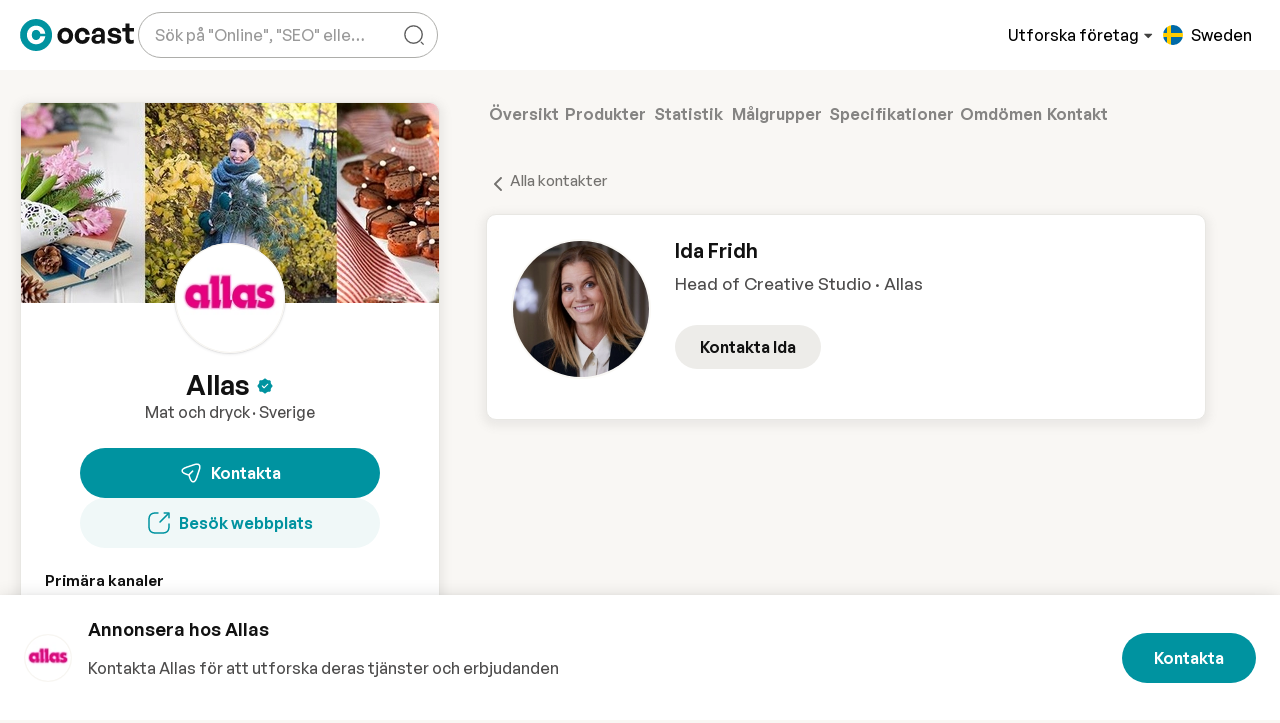

--- FILE ---
content_type: text/html;charset=utf-8
request_url: https://ocast.com/se/allas/contact/ida-fridh
body_size: 124466
content:
<!DOCTYPE html><html  lang="sv-SE" dir="auto"><head><meta charset="utf-8"><meta name="viewport" content="width=device-width, initial-scale=1"><title>Ida Fridh - Head of Creative Studio - Allas</title><link rel="preconnect" href="https://cdn.ocast.com"><link rel="preconnect" href="https://images.ocast.com"><style>:root{--border-radius-default:10px;--border-radius-large:16px;--box-shadow-default:0 0 0 1px rgba(63,63,68,.05),0 1px 3px 0 rgba(63,63,68,.15);--box-shadow-shadow:0 1px 17px 0 rgba(0,0,0,.12),0 3px 6px 0 rgba(0,0,0,.12);--box-shadow-subdued:0 0 0 1px rgba(63,63,68,.07),0 1px 3px 0 rgba(63,63,68,.12);--box-shadow-hover:0 1px 3px 0 rgba(33,43,54,.08),0 4px 11px 0px rgba(33,43,54,.1);--box-shadow-border:0 1px 1px 0 rgba(0,0,0,.1),0 1px 6px 0 rgba(0,0,0,.06);--box-shadow-soft:0 3px 8px 4px hsla(0,0%,47%,.1);--spacing-base:.5rem;--spacing-tiny:var(--spacing-base);--spacing-smaller:calc(var(--spacing-base)*1.5);--spacing-small:calc(var(--spacing-base)*2);--spacing-medium:calc(var(--spacing-base)*2.5);--spacing-default:calc(var(--spacing-base)*3);--spacing-large:calc(var(--spacing-base)*4);--bg-body-alt:#f6f4ef;--bg-body-lighter:#f9f7f4;--bg-body:var(--bg-body-lighter);--bg-boxes:var(--color-white);--bg-forms:var(--color-white);--forms-border-color:rgba(0,0,0,.15);--forms-border-color-hover:rgba(0,0,0,.6);--box-shadow-forms:0 1px 1px 0 rgba(0,0,0,.1),0 1px 6px 0 rgba(0,0,0,.06);--forms-border-radius:var(--border-radius-default);--forms-placeholder-color:rgba(0,0,0,.4);--breakpoint-phone:320px;--breakpoint-tablet:768px;--breakpoint-desktop:1024px;--breakpoint-wide:1400px;--transition-timing-default:cubic-bezier(.81,.12,.15,.97);--transition-stand-timing:cubic-bezier(.25,.8,.25,1);--golden-ratio:1.6180334/1}.page-enter-active,.page-leave-active{transition:all .16s ease-in}.page-enter-from,.page-leave-to{opacity:0}.layout-enter-active,.layout-leave-active{transition:all .2s}.status-wrapper{align-items:center;animation:fadeIn .6s var(--transition-timing-default);display:flex;flex-direction:column;margin:var(--spacing-large) auto var(--spacing-default);max-width:580px;text-align:center}.graphic{display:block;height:360px;margin-bottom:var(--spacing-large)}.heading{font-size:2rem;margin-bottom:var(--spacing-small)}.subheading{color:var(-font-color-body);font-size:var(--font-size-title);font-weight:var(--font-weight-body)}.action{display:inline-flex;margin-top:var(--spacing-default)}.developer-info{color:var(--color-subdued);font-size:var(--font-size-small);margin-top:var(--spacing-large)}.scroll-watcher{position:relative;top:var(--height-header)}</style><style>[data-v-f3a161ef]:root{--border-radius-default:10px;--border-radius-large:16px;--box-shadow-default:0 0 0 1px rgba(63,63,68,.05),0 1px 3px 0 rgba(63,63,68,.15);--box-shadow-shadow:0 1px 17px 0 rgba(0,0,0,.12),0 3px 6px 0 rgba(0,0,0,.12);--box-shadow-subdued:0 0 0 1px rgba(63,63,68,.07),0 1px 3px 0 rgba(63,63,68,.12);--box-shadow-hover:0 1px 3px 0 rgba(33,43,54,.08),0 4px 11px 0px rgba(33,43,54,.1);--box-shadow-border:0 1px 1px 0 rgba(0,0,0,.1),0 1px 6px 0 rgba(0,0,0,.06);--box-shadow-soft:0 3px 8px 4px hsla(0,0%,47%,.1);--spacing-base:.5rem;--spacing-tiny:var(--spacing-base);--spacing-smaller:calc(var(--spacing-base)*1.5);--spacing-small:calc(var(--spacing-base)*2);--spacing-medium:calc(var(--spacing-base)*2.5);--spacing-default:calc(var(--spacing-base)*3);--spacing-large:calc(var(--spacing-base)*4);--bg-body-alt:#f6f4ef;--bg-body-lighter:#f9f7f4;--bg-body:var(--bg-body-lighter);--bg-boxes:var(--color-white);--bg-forms:var(--color-white);--forms-border-color:rgba(0,0,0,.15);--forms-border-color-hover:rgba(0,0,0,.6);--box-shadow-forms:0 1px 1px 0 rgba(0,0,0,.1),0 1px 6px 0 rgba(0,0,0,.06);--forms-border-radius:var(--border-radius-default);--forms-placeholder-color:rgba(0,0,0,.4);--breakpoint-phone:320px;--breakpoint-tablet:768px;--breakpoint-desktop:1024px;--breakpoint-wide:1400px;--transition-timing-default:cubic-bezier(.81,.12,.15,.97);--transition-stand-timing:cubic-bezier(.25,.8,.25,1);--golden-ratio:1.6180334/1}.mediakit-layout[data-v-f3a161ef]{background-color:var(--bg-body-lighter)}</style><style>:root{--border-radius-default:10px;--border-radius-large:16px;--box-shadow-default:0 0 0 1px rgba(63,63,68,.05),0 1px 3px 0 rgba(63,63,68,.15);--box-shadow-shadow:0 1px 17px 0 rgba(0,0,0,.12),0 3px 6px 0 rgba(0,0,0,.12);--box-shadow-subdued:0 0 0 1px rgba(63,63,68,.07),0 1px 3px 0 rgba(63,63,68,.12);--box-shadow-hover:0 1px 3px 0 rgba(33,43,54,.08),0 4px 11px 0px rgba(33,43,54,.1);--box-shadow-border:0 1px 1px 0 rgba(0,0,0,.1),0 1px 6px 0 rgba(0,0,0,.06);--box-shadow-soft:0 3px 8px 4px hsla(0,0%,47%,.1);--spacing-base:.5rem;--spacing-tiny:var(--spacing-base);--spacing-smaller:calc(var(--spacing-base)*1.5);--spacing-small:calc(var(--spacing-base)*2);--spacing-medium:calc(var(--spacing-base)*2.5);--spacing-default:calc(var(--spacing-base)*3);--spacing-large:calc(var(--spacing-base)*4);--bg-body-alt:#f6f4ef;--bg-body-lighter:#f9f7f4;--bg-body:var(--bg-body-lighter);--bg-boxes:var(--color-white);--bg-forms:var(--color-white);--forms-border-color:rgba(0,0,0,.15);--forms-border-color-hover:rgba(0,0,0,.6);--box-shadow-forms:0 1px 1px 0 rgba(0,0,0,.1),0 1px 6px 0 rgba(0,0,0,.06);--forms-border-radius:var(--border-radius-default);--forms-placeholder-color:rgba(0,0,0,.4);--breakpoint-phone:320px;--breakpoint-tablet:768px;--breakpoint-desktop:1024px;--breakpoint-wide:1400px;--transition-timing-default:cubic-bezier(.81,.12,.15,.97);--transition-stand-timing:cubic-bezier(.25,.8,.25,1);--golden-ratio:1.6180334/1}@media(max-width:1024px){.topnav .searchbox-mobile{animation:fadeIn .2s ease;background-color:var(--color-white);display:none;height:var(--height-header);inset:0;position:absolute;z-index:2}.topnav .searchbox-mobile.show{align-items:center;display:flex;max-width:100%;width:100%}.topnav .searchbox-mobile .search-field{background-color:var(--color-white);border:none;border:1px solid var(--forms-border-color);border-radius:30px;box-shadow:var(--box-shadow-hover);height:100%;height:60px;margin-left:auto;margin-right:auto;width:100%;width:calc(100% - 32px)}.topnav .searchbox-mobile .autocomplete-content-wrapper{box-shadow:var(--box-shadow-soft);top:100%}.topnav .searchbox-cover{animation:fadeIn .2s ease;background:#0000004d;inset:0;position:fixed;z-index:1}}.desktop-content,.tablet-content{display:none}.mobile-content{display:flex}@media(min-width:769px){.tablet-content{display:flex}}@media(min-width:1025px){.desktop-content{display:flex}.mobile-content{display:none}}</style><style>[data-v-df20adc3]:root{--border-radius-default:10px;--border-radius-large:16px;--box-shadow-default:0 0 0 1px rgba(63,63,68,.05),0 1px 3px 0 rgba(63,63,68,.15);--box-shadow-shadow:0 1px 17px 0 rgba(0,0,0,.12),0 3px 6px 0 rgba(0,0,0,.12);--box-shadow-subdued:0 0 0 1px rgba(63,63,68,.07),0 1px 3px 0 rgba(63,63,68,.12);--box-shadow-hover:0 1px 3px 0 rgba(33,43,54,.08),0 4px 11px 0px rgba(33,43,54,.1);--box-shadow-border:0 1px 1px 0 rgba(0,0,0,.1),0 1px 6px 0 rgba(0,0,0,.06);--box-shadow-soft:0 3px 8px 4px hsla(0,0%,47%,.1);--spacing-base:.5rem;--spacing-tiny:var(--spacing-base);--spacing-smaller:calc(var(--spacing-base)*1.5);--spacing-small:calc(var(--spacing-base)*2);--spacing-medium:calc(var(--spacing-base)*2.5);--spacing-default:calc(var(--spacing-base)*3);--spacing-large:calc(var(--spacing-base)*4);--bg-body-alt:#f6f4ef;--bg-body-lighter:#f9f7f4;--bg-body:var(--bg-body-lighter);--bg-boxes:var(--color-white);--bg-forms:var(--color-white);--forms-border-color:rgba(0,0,0,.15);--forms-border-color-hover:rgba(0,0,0,.6);--box-shadow-forms:0 1px 1px 0 rgba(0,0,0,.1),0 1px 6px 0 rgba(0,0,0,.06);--forms-border-radius:var(--border-radius-default);--forms-placeholder-color:rgba(0,0,0,.4);--breakpoint-phone:320px;--breakpoint-tablet:768px;--breakpoint-desktop:1024px;--breakpoint-wide:1400px;--transition-timing-default:cubic-bezier(.81,.12,.15,.97);--transition-stand-timing:cubic-bezier(.25,.8,.25,1);--golden-ratio:1.6180334/1}.top-nav-wrapper[data-v-df20adc3]{background-color:var(--color-white);height:var(--height-header);position:sticky;top:0;z-index:5;--color-top-nav:var(--color-black)}.top-nav-wrapper[data-v-df20adc3]:after{box-shadow:0 2px 17px #00000017;content:"";inset:0;opacity:0;position:absolute;transition:opacity .42s cubic-bezier(.165,.84,.44,1);z-index:-1}.top-nav-wrapper.is-fixed[data-v-df20adc3]{position:sticky;top:0}.top-nav-wrapper.is-fixed[data-v-df20adc3]:after{opacity:1}.top-nav-wrapper.is-fixed .site-banner[data-v-df20adc3]{height:0;opacity:0}.top-nav-wrapper.clean[data-v-df20adc3]{background-color:transparent;box-shadow:none}.site-banner[data-v-df20adc3]{transition:all .16s ease}.scrolling .top-nav-wrapper[data-v-df20adc3]{box-shadow:0 1px #00000014}.topnav-grid[data-v-df20adc3]{--topnav-spacing:var(--spacing-base);display:grid;grid-template-areas:"left right";grid-template-columns:repeat(2,1fr);grid-gap:var(--topnav-spacing);align-items:center;margin-inline:auto;max-width:var(--max-width-content);padding:var(--spacing-smaller)}@media(min-width:769px){.topnav-grid[data-v-df20adc3]{--topnav-spacing:var(--spacing-small)}}@media(min-width:1600px){.topnav-grid[data-v-df20adc3]{--topnav-spacing:var(--spacing-medium)}}@media(min-width:769px){.topnav-grid[data-v-df20adc3]{padding:var(--spacing-smaller) var(--spacing-small)}}@media(min-width:1025px){.topnav-grid[data-v-df20adc3]{grid-template-areas:"left right";grid-template-columns:1fr 2fr;padding:var(--spacing-smaller) var(--padding-content)}}@media(min-width:1600px){.topnav-grid[data-v-df20adc3]{padding:var(--spacing-smaller) var(--padding-content)}}.logo-content[data-v-df20adc3]{grid-area:logo}.left-content[data-v-df20adc3]{grid-area:left}.right-content[data-v-df20adc3]{grid-area:right}.center-content[data-v-df20adc3]{display:none;grid-area:center;justify-content:center}@media(min-width:1025px){.center-content[data-v-df20adc3]{display:flex}}.left-content[data-v-df20adc3],.right-content[data-v-df20adc3]{align-items:center;display:flex}.left-content[data-v-df20adc3]{gap:4px;justify-content:flex-start}@media(min-width:1025px){.left-content[data-v-df20adc3]{gap:var(--spacing-small)}}.right-content[data-v-df20adc3]{gap:4px;justify-content:flex-end}@media(min-width:1025px){.right-content[data-v-df20adc3]{gap:var(--spacing-smaller)}}.search-wrapper[data-v-df20adc3]{display:none;margin-left:4px;max-width:360px}@media(min-width:1025px){.search-wrapper[data-v-df20adc3]{display:flex}}.main-nav[data-v-df20adc3]{align-items:center;display:flex;gap:var(--spacing-base)}@media(max-width:1024px){.auth-content[data-v-df20adc3],.main-nav[data-v-df20adc3]{display:none}}.explore-button[data-v-df20adc3]{border:none;color:var(--color-top-nav);font-weight:var(--font-weight-body);padding:0}.explore-button[data-v-df20adc3],.explore-button[data-v-df20adc3]:hover{background:transparent}@media(max-width:1024px){.explore-button[data-v-df20adc3]{display:none}}.explore-button-icon[data-v-df20adc3]{color:var(--color-grey-700);height:14px;margin-left:2px;position:relative;top:1px;transition:all .2s ease;width:14px}.expanded .explore-button-icon[data-v-df20adc3]{transform:rotate(180deg)}.topnav-logo-wrapper[data-v-df20adc3]{align-items:center;display:flex;margin-right:var(--spacing-default)}.topnav-logo[data-v-df20adc3]{display:block;height:32px;width:114px}.topnav-logo-small[data-v-df20adc3]{display:none;height:36px;width:36px}@media(max-width:1199px)and (min-width:1025px){.topnav-logo[data-v-df20adc3]{display:none}.topnav-logo-small[data-v-df20adc3]{display:block}}.mobile-nav[data-v-df20adc3]{align-items:center;justify-content:flex-end}.hamburger[data-v-df20adc3]{align-items:center;border-radius:var(--border-radius-default);display:flex;height:44px;justify-content:flex-start;margin-left:var(--spacing-small);position:relative;top:2px;transition:all .2s ease;width:44px}.mega-menu-container[data-v-df20adc3]{border-top:1px solid var(--color-grey-100);left:0;position:absolute;right:0;top:calc(100% - 1px)}.mobile-search-button[data-v-df20adc3]{align-items:center;border-radius:50%;display:flex;height:48px;justify-content:center;width:48px}.mobile-search-button[data-v-df20adc3]:hover{background-color:var(--color-primary-bg);color:var(--color-primary)}.dropdown-item-title[data-v-df20adc3]{color:var(--color-primary);margin-bottom:6px}.dropdown-item-subtitle[data-v-df20adc3]{color:var(--font-color-body);font-size:var(--font-size-small);white-space:normal}.nav-link[data-v-df20adc3]{align-items:center;background:0 0;border:none;color:var(--color-black);cursor:pointer;display:flex;text-decoration:none;transition:all .3s ease-in-out;white-space:nowrap}.nav-link[data-v-df20adc3]:not(:last-child){margin-right:var(--spacing-small)}.nav-link.router-link-active[data-v-df20adc3],.nav-link[data-v-df20adc3]:hover{color:var(--color-primary)}.nav-link.router-link-active .nav-link-caret[data-v-df20adc3],.nav-link:hover .nav-link-caret[data-v-df20adc3]{color:currentColor}.nav-link .nav-link-caret[data-v-df20adc3]{color:var(--color-grey-500);height:20px;width:20px}</style><style>.ocast-icon{align-items:center;display:inline-flex;justify-content:center}.ocast-icon svg{height:100%;width:100%}</style><style>[data-v-ada965aa]:root{--border-radius-default:10px;--border-radius-large:16px;--box-shadow-default:0 0 0 1px rgba(63,63,68,.05),0 1px 3px 0 rgba(63,63,68,.15);--box-shadow-shadow:0 1px 17px 0 rgba(0,0,0,.12),0 3px 6px 0 rgba(0,0,0,.12);--box-shadow-subdued:0 0 0 1px rgba(63,63,68,.07),0 1px 3px 0 rgba(63,63,68,.12);--box-shadow-hover:0 1px 3px 0 rgba(33,43,54,.08),0 4px 11px 0px rgba(33,43,54,.1);--box-shadow-border:0 1px 1px 0 rgba(0,0,0,.1),0 1px 6px 0 rgba(0,0,0,.06);--box-shadow-soft:0 3px 8px 4px hsla(0,0%,47%,.1);--spacing-base:.5rem;--spacing-tiny:var(--spacing-base);--spacing-smaller:calc(var(--spacing-base)*1.5);--spacing-small:calc(var(--spacing-base)*2);--spacing-medium:calc(var(--spacing-base)*2.5);--spacing-default:calc(var(--spacing-base)*3);--spacing-large:calc(var(--spacing-base)*4);--bg-body-alt:#f6f4ef;--bg-body-lighter:#f9f7f4;--bg-body:var(--bg-body-lighter);--bg-boxes:var(--color-white);--bg-forms:var(--color-white);--forms-border-color:rgba(0,0,0,.15);--forms-border-color-hover:rgba(0,0,0,.6);--box-shadow-forms:0 1px 1px 0 rgba(0,0,0,.1),0 1px 6px 0 rgba(0,0,0,.06);--forms-border-radius:var(--border-radius-default);--forms-placeholder-color:rgba(0,0,0,.4);--breakpoint-phone:320px;--breakpoint-tablet:768px;--breakpoint-desktop:1024px;--breakpoint-wide:1400px;--transition-timing-default:cubic-bezier(.81,.12,.15,.97);--transition-stand-timing:cubic-bezier(.25,.8,.25,1);--golden-ratio:1.6180334/1}.button-request.button-topnav[data-v-ada965aa]{margin-right:var(--spacing-small)}.logged-out-section[data-v-ada965aa]{align-items:center;display:flex;gap:var(--spacing-base)}@media(min-width:1025px){.logged-out-section[data-v-ada965aa]{gap:var(--spacing-small)}}.register-link[data-v-ada965aa]{cursor:pointer}.register-link[data-v-ada965aa]:hover{color:var(--color-primary)}.sign-in-link[data-v-ada965aa]{color:var(--color-top-nav);white-space:nowrap}</style><style>[data-v-43ec254f]:root{--border-radius-default:10px;--border-radius-large:16px;--box-shadow-default:0 0 0 1px rgba(63,63,68,.05),0 1px 3px 0 rgba(63,63,68,.15);--box-shadow-shadow:0 1px 17px 0 rgba(0,0,0,.12),0 3px 6px 0 rgba(0,0,0,.12);--box-shadow-subdued:0 0 0 1px rgba(63,63,68,.07),0 1px 3px 0 rgba(63,63,68,.12);--box-shadow-hover:0 1px 3px 0 rgba(33,43,54,.08),0 4px 11px 0px rgba(33,43,54,.1);--box-shadow-border:0 1px 1px 0 rgba(0,0,0,.1),0 1px 6px 0 rgba(0,0,0,.06);--box-shadow-soft:0 3px 8px 4px hsla(0,0%,47%,.1);--spacing-base:.5rem;--spacing-tiny:var(--spacing-base);--spacing-smaller:calc(var(--spacing-base)*1.5);--spacing-small:calc(var(--spacing-base)*2);--spacing-medium:calc(var(--spacing-base)*2.5);--spacing-default:calc(var(--spacing-base)*3);--spacing-large:calc(var(--spacing-base)*4);--bg-body-alt:#f6f4ef;--bg-body-lighter:#f9f7f4;--bg-body:var(--bg-body-lighter);--bg-boxes:var(--color-white);--bg-forms:var(--color-white);--forms-border-color:rgba(0,0,0,.15);--forms-border-color-hover:rgba(0,0,0,.6);--box-shadow-forms:0 1px 1px 0 rgba(0,0,0,.1),0 1px 6px 0 rgba(0,0,0,.06);--forms-border-radius:var(--border-radius-default);--forms-placeholder-color:rgba(0,0,0,.4);--breakpoint-phone:320px;--breakpoint-tablet:768px;--breakpoint-desktop:1024px;--breakpoint-wide:1400px;--transition-timing-default:cubic-bezier(.81,.12,.15,.97);--transition-stand-timing:cubic-bezier(.25,.8,.25,1);--golden-ratio:1.6180334/1}.footer[data-v-43ec254f]{background:var(--color-white);padding-bottom:var(--spacing-default)}.footer>.content-wrapper[data-v-43ec254f]{padding-bottom:0}.footer-grid[data-v-43ec254f]{display:grid;grid-column-gap:var(--spacing-small);grid-row-gap:var(--spacing-large);grid-template-areas:"description description" "advertisers advertisers" "medias company" "language language";grid-template-columns:1fr 1fr;grid-template-rows:repeat(4,auto);margin:var(--spacing-large) 0}@media(min-width:601px){.footer-grid[data-v-43ec254f]{grid-template-columns:repeat(3,1fr);grid-column-gap:var(--spacing-default);grid-template-areas:"description description description" "advertisers medias company" "language language .";grid-template-rows:repeat(3,auto)}}@media(min-width:769px){.footer-grid[data-v-43ec254f]{grid-template-areas:"description advertisers medias company" "language language . ."}}@media(min-width:1148px){.footer-grid[data-v-43ec254f]{grid-template-columns:3fr repeat(3,2fr) 260px;grid-gap:var(--spacing-large);grid-template-areas:"description advertisers medias company language"}}.description-col[data-v-43ec254f]{grid-area:description}.company-col[data-v-43ec254f]{grid-area:company}.advertisers-col[data-v-43ec254f]{grid-area:advertisers}.medias-col[data-v-43ec254f]{grid-area:medias}.social-media-col[data-v-43ec254f]{grid-area:socialmedia}.language-col[data-v-43ec254f]{grid-area:language}.footer-description[data-v-43ec254f]{font-size:var(--font-size-small);line-height:1.6;word-wrap:break-word;-webkit-hyphens:auto;hyphens:auto;overflow-wrap:break-word}.footer-bottom-content[data-v-43ec254f]{display:flex;flex-direction:column;padding:var(--spacing-small) 0 0}.footer-bottom-content>.right-content[data-v-43ec254f]{margin-top:var(--spacing-small)}@media(min-width:1025px){.footer-bottom-content[data-v-43ec254f]{align-items:flex-end;flex-direction:row;justify-content:space-between}.footer-bottom-content>.right-content[data-v-43ec254f]{margin-top:0}}.footer-bottom-link[data-v-43ec254f]{color:var(--font-color-body);font-size:var(--font-size-smaller);margin-left:var(--spacing-small)}.footer-bottom-link[data-v-43ec254f]:first-child{margin-left:0}.right-content[data-v-43ec254f]{display:flex}@media(min-width:1025px){.right-content[data-v-43ec254f]{justify-content:flex-end}}.footer-bottom-links[data-v-43ec254f]{align-items:center;display:flex;margin-top:var(--spacing-base)}@media(max-width:768px){.footer-bottom-links[data-v-43ec254f]{align-items:flex-start;flex-direction:column}}.footer-title[data-v-43ec254f]{color:var(--font-color-headlines);display:block;font-size:var(--font-size-body-2);margin-bottom:var(--spacing-small)}.privacy-links[data-v-43ec254f]{color:var(--color-subdued);display:flex;font-size:.75rem;position:relative}.privacy-links>a[data-v-43ec254f]{border-bottom:0}.privacy-links>a[data-v-43ec254f]:hover{text-decoration:underline}.privacy-links>.links-divider[data-v-43ec254f]:after{color:var(--color-grey-300);content:"|";display:inline-block;margin-left:4px;margin-right:4px}.footer-col[data-v-43ec254f]{display:inline-flex;flex-direction:column}.footer-col .text-title[data-v-43ec254f]{margin-bottom:0}.link-col[data-v-43ec254f]{align-items:flex-start}.footer-link[data-v-43ec254f]{border-bottom:1px solid transparent;cursor:pointer;display:inline-block;font-size:var(--font-size-small);line-height:1}.footer-link[data-v-43ec254f]:hover{border-color:currentColor}.footer-link+.footer-link[data-v-43ec254f]{margin-top:var(--spacing-small)}.copyright-text[data-v-43ec254f],.disclaimer-text[data-v-43ec254f],.privacy-links[data-v-43ec254f],[data-v-43ec254f] .recaptcha-disclaimer{color:#696969;font-size:.8125rem;margin-right:4px;opacity:.8}.footer-logo[data-v-43ec254f]{fill:var(--color-grey-500)}.footer-logo[data-v-43ec254f]:hover{fill:var(--color-teal-500)}.lang[data-v-43ec254f]{margin-bottom:10px}.language-switcher[data-v-43ec254f]{min-width:180px;width:100%}.social-icons[data-v-43ec254f]{display:flex;margin-top:var(--spacing-default)}.social-link[data-v-43ec254f]{align-items:center;background:#ececec;border-radius:80px;display:flex;height:40px;justify-content:center;transition:all .3s;width:40px}.social-link[data-v-43ec254f]:hover{background:var(--color-grey-300)}.social-link+.social-link[data-v-43ec254f]{margin-left:6px}.social-icon[data-v-43ec254f]{display:inline-block;height:18px;width:18px}.text-title[data-v-43ec254f]{color:var(--font-color-headlines)}.start-layout .footer .content-wrapper[data-v-43ec254f]{margin-inline:auto;max-width:var(--max-width-content);padding:var(--padding-content);position:relative}.start-layout .footer .content-wrapper.overflowing[data-v-43ec254f]{overflow:visible}</style><style>:root{--border-radius-default:10px;--border-radius-large:16px;--box-shadow-default:0 0 0 1px rgba(63,63,68,.05),0 1px 3px 0 rgba(63,63,68,.15);--box-shadow-shadow:0 1px 17px 0 rgba(0,0,0,.12),0 3px 6px 0 rgba(0,0,0,.12);--box-shadow-subdued:0 0 0 1px rgba(63,63,68,.07),0 1px 3px 0 rgba(63,63,68,.12);--box-shadow-hover:0 1px 3px 0 rgba(33,43,54,.08),0 4px 11px 0px rgba(33,43,54,.1);--box-shadow-border:0 1px 1px 0 rgba(0,0,0,.1),0 1px 6px 0 rgba(0,0,0,.06);--box-shadow-soft:0 3px 8px 4px hsla(0,0%,47%,.1);--spacing-base:.5rem;--spacing-tiny:var(--spacing-base);--spacing-smaller:calc(var(--spacing-base)*1.5);--spacing-small:calc(var(--spacing-base)*2);--spacing-medium:calc(var(--spacing-base)*2.5);--spacing-default:calc(var(--spacing-base)*3);--spacing-large:calc(var(--spacing-base)*4);--bg-body-alt:#f6f4ef;--bg-body-lighter:#f9f7f4;--bg-body:var(--bg-body-lighter);--bg-boxes:var(--color-white);--bg-forms:var(--color-white);--forms-border-color:rgba(0,0,0,.15);--forms-border-color-hover:rgba(0,0,0,.6);--box-shadow-forms:0 1px 1px 0 rgba(0,0,0,.1),0 1px 6px 0 rgba(0,0,0,.06);--forms-border-radius:var(--border-radius-default);--forms-placeholder-color:rgba(0,0,0,.4);--breakpoint-phone:320px;--breakpoint-tablet:768px;--breakpoint-desktop:1024px;--breakpoint-wide:1400px;--transition-timing-default:cubic-bezier(.81,.12,.15,.97);--transition-stand-timing:cubic-bezier(.25,.8,.25,1);--golden-ratio:1.6180334/1}.language-switcher .dropdown-toggle-menu{padding:var(--spacing-base) var(--spacing-smaller)}@media(min-width:1600px){.language-switcher .dropdown-toggle-menu{max-height:600px}}</style><style>[data-v-4b36bbfd]:root{--border-radius-default:10px;--border-radius-large:16px;--box-shadow-default:0 0 0 1px rgba(63,63,68,.05),0 1px 3px 0 rgba(63,63,68,.15);--box-shadow-shadow:0 1px 17px 0 rgba(0,0,0,.12),0 3px 6px 0 rgba(0,0,0,.12);--box-shadow-subdued:0 0 0 1px rgba(63,63,68,.07),0 1px 3px 0 rgba(63,63,68,.12);--box-shadow-hover:0 1px 3px 0 rgba(33,43,54,.08),0 4px 11px 0px rgba(33,43,54,.1);--box-shadow-border:0 1px 1px 0 rgba(0,0,0,.1),0 1px 6px 0 rgba(0,0,0,.06);--box-shadow-soft:0 3px 8px 4px hsla(0,0%,47%,.1);--spacing-base:.5rem;--spacing-tiny:var(--spacing-base);--spacing-smaller:calc(var(--spacing-base)*1.5);--spacing-small:calc(var(--spacing-base)*2);--spacing-medium:calc(var(--spacing-base)*2.5);--spacing-default:calc(var(--spacing-base)*3);--spacing-large:calc(var(--spacing-base)*4);--bg-body-alt:#f6f4ef;--bg-body-lighter:#f9f7f4;--bg-body:var(--bg-body-lighter);--bg-boxes:var(--color-white);--bg-forms:var(--color-white);--forms-border-color:rgba(0,0,0,.15);--forms-border-color-hover:rgba(0,0,0,.6);--box-shadow-forms:0 1px 1px 0 rgba(0,0,0,.1),0 1px 6px 0 rgba(0,0,0,.06);--forms-border-radius:var(--border-radius-default);--forms-placeholder-color:rgba(0,0,0,.4);--breakpoint-phone:320px;--breakpoint-tablet:768px;--breakpoint-desktop:1024px;--breakpoint-wide:1400px;--transition-timing-default:cubic-bezier(.81,.12,.15,.97);--transition-stand-timing:cubic-bezier(.25,.8,.25,1);--golden-ratio:1.6180334/1}.dropdown-item.language-list-item[data-v-4b36bbfd]{align-items:center;cursor:pointer;display:flex;height:auto;min-width:260px;padding:var(--spacing-base) var(--spacing-smaller)}.dropdown-item.language-list-item[data-v-4b36bbfd]:hover{background:var(--color-primary-lighter)}.dropdown-item.language-list-item.international[data-v-4b36bbfd]{border-bottom:1px solid var(--color-grey-100)}.text-country[data-v-4b36bbfd]{color:var(--font-color-headlines);font-size:var(--font-size-smaller);font-weight:600}.text-language[data-v-4b36bbfd]{font-size:var(--font-size-tiny)}.button-dropdown[data-v-4b36bbfd]{font-weight:var(--font-weight-body);width:100%}.flag-wrapper[data-v-4b36bbfd]{align-items:center;border-radius:50%;height:20px;margin-right:var(--spacing-base);overflow:hidden;position:relative;width:20px}.lanugage-list-item .flag-wrapper[data-v-4b36bbfd]{margin-right:var(--spacing-medium)}.international .flag-wrapper[data-v-4b36bbfd]{height:24px;overflow:visible;width:24px}.flag-icon[data-v-4b36bbfd]{display:inline-block;fill:initial;height:20px;left:-4px;position:relative;width:28px}.flag-icon.international[data-v-4b36bbfd]{background:var(--color-grey-100);color:var(--color-grey-900);height:24px;width:24px}.language-button[data-v-4b36bbfd]:not(.clean){border:1px solid var(--forms-border-color);color:var(--font-color-headlines);font-weight:var(--font-weight-body);width:100%}.language-button[data-v-4b36bbfd]:not(.clean):hover{background-color:#d9d9d933}.language-button.clean[data-v-4b36bbfd]{align-items:center;background:transparent;border:none;box-shadow:none;color:var(--color-top-nav);display:inline-flex;height:46px;justify-content:center;padding:0 var(--spacing-base);transition:all .2s ease;width:46px}.language-button.clean .current-lang-text[data-v-4b36bbfd]{display:none}.language-button.clean .flag-wrapper[data-v-4b36bbfd]{margin:0}@media(min-width:1200px){.language-button.clean[data-v-4b36bbfd]{width:auto}.language-button.clean .current-lang-text[data-v-4b36bbfd]{display:inline}.language-button.clean .flag-wrapper[data-v-4b36bbfd]{margin-right:var(--spacing-base)}}.language-button.clean[data-v-4b36bbfd]:hover:not(:disabled){color:var(--color-primary)}.globe-icon[data-v-4b36bbfd]{fill:none;height:24px;left:-2px;position:relative;top:-2px}</style><style>:root{--border-radius-default:10px;--border-radius-large:16px;--box-shadow-default:0 0 0 1px rgba(63,63,68,.05),0 1px 3px 0 rgba(63,63,68,.15);--box-shadow-shadow:0 1px 17px 0 rgba(0,0,0,.12),0 3px 6px 0 rgba(0,0,0,.12);--box-shadow-subdued:0 0 0 1px rgba(63,63,68,.07),0 1px 3px 0 rgba(63,63,68,.12);--box-shadow-hover:0 1px 3px 0 rgba(33,43,54,.08),0 4px 11px 0px rgba(33,43,54,.1);--box-shadow-border:0 1px 1px 0 rgba(0,0,0,.1),0 1px 6px 0 rgba(0,0,0,.06);--box-shadow-soft:0 3px 8px 4px hsla(0,0%,47%,.1);--spacing-base:.5rem;--spacing-tiny:var(--spacing-base);--spacing-smaller:calc(var(--spacing-base)*1.5);--spacing-small:calc(var(--spacing-base)*2);--spacing-medium:calc(var(--spacing-base)*2.5);--spacing-default:calc(var(--spacing-base)*3);--spacing-large:calc(var(--spacing-base)*4);--bg-body-alt:#f6f4ef;--bg-body-lighter:#f9f7f4;--bg-body:var(--bg-body-lighter);--bg-boxes:var(--color-white);--bg-forms:var(--color-white);--forms-border-color:rgba(0,0,0,.15);--forms-border-color-hover:rgba(0,0,0,.6);--box-shadow-forms:0 1px 1px 0 rgba(0,0,0,.1),0 1px 6px 0 rgba(0,0,0,.06);--forms-border-radius:var(--border-radius-default);--forms-placeholder-color:rgba(0,0,0,.4);--breakpoint-phone:320px;--breakpoint-tablet:768px;--breakpoint-desktop:1024px;--breakpoint-wide:1400px;--transition-timing-default:cubic-bezier(.81,.12,.15,.97);--transition-stand-timing:cubic-bezier(.25,.8,.25,1);--golden-ratio:1.6180334/1}.dropdown-divider{margin:var(--spacing-base) 0}.dropdown-divider-small{margin:0}</style><style>[data-v-38dd1888]:root{--border-radius-default:10px;--border-radius-large:16px;--box-shadow-default:0 0 0 1px rgba(63,63,68,.05),0 1px 3px 0 rgba(63,63,68,.15);--box-shadow-shadow:0 1px 17px 0 rgba(0,0,0,.12),0 3px 6px 0 rgba(0,0,0,.12);--box-shadow-subdued:0 0 0 1px rgba(63,63,68,.07),0 1px 3px 0 rgba(63,63,68,.12);--box-shadow-hover:0 1px 3px 0 rgba(33,43,54,.08),0 4px 11px 0px rgba(33,43,54,.1);--box-shadow-border:0 1px 1px 0 rgba(0,0,0,.1),0 1px 6px 0 rgba(0,0,0,.06);--box-shadow-soft:0 3px 8px 4px hsla(0,0%,47%,.1);--spacing-base:.5rem;--spacing-tiny:var(--spacing-base);--spacing-smaller:calc(var(--spacing-base)*1.5);--spacing-small:calc(var(--spacing-base)*2);--spacing-medium:calc(var(--spacing-base)*2.5);--spacing-default:calc(var(--spacing-base)*3);--spacing-large:calc(var(--spacing-base)*4);--bg-body-alt:#f6f4ef;--bg-body-lighter:#f9f7f4;--bg-body:var(--bg-body-lighter);--bg-boxes:var(--color-white);--bg-forms:var(--color-white);--forms-border-color:rgba(0,0,0,.15);--forms-border-color-hover:rgba(0,0,0,.6);--box-shadow-forms:0 1px 1px 0 rgba(0,0,0,.1),0 1px 6px 0 rgba(0,0,0,.06);--forms-border-radius:var(--border-radius-default);--forms-placeholder-color:rgba(0,0,0,.4);--breakpoint-phone:320px;--breakpoint-tablet:768px;--breakpoint-desktop:1024px;--breakpoint-wide:1400px;--transition-timing-default:cubic-bezier(.81,.12,.15,.97);--transition-stand-timing:cubic-bezier(.25,.8,.25,1);--golden-ratio:1.6180334/1}.dropdown-wrapper[data-v-38dd1888]{background-color:var(--color-white);border-radius:var(--border-radius-default);position:relative}.dropdown[data-v-38dd1888],.dropleft[data-v-38dd1888],.dropright[data-v-38dd1888],.dropup[data-v-38dd1888]{position:relative}.dropdown-toggle-menu[data-v-38dd1888]{animation:dropdown-grow-38dd1888 .16s cubic-bezier(.215,.61,.355,1);background-clip:padding-box;background:#fff;border-radius:var(--border-radius-default);box-shadow:var(--box-shadow-shadow);display:flex;flex-direction:column;max-height:345px;max-width:400px;min-width:280px;overflow:auto;overflow-x:hidden;padding:var(--spacing-smaller);position:absolute;top:calc(100% + 8px);transform-origin:center 0;z-index:1000}.dropdown-toggle-menu.dropdown-full-width[data-v-38dd1888]{min-width:100%}.small .dropdown-toggle-menu[data-v-38dd1888]{min-width:120px;padding:0}.large .dropdown-toggle-menu[data-v-38dd1888]{max-height:560px;min-width:245px}.no-padding .dropdown-toggle-menu[data-v-38dd1888]{max-height:none;padding:0}.dropdown-toggle-menu-right.in-viewport[data-v-38dd1888]{left:auto;right:0}.dropup .dropdown-toggle-menu[data-v-38dd1888]{bottom:100%;margin-bottom:var(--dropdown-spacer);margin-top:0;top:auto;transform-origin:center 100%}.dropright .dropdown-toggle-menu[data-v-38dd1888]{left:100%;margin-left:var(--dropdown-spacer);margin-top:0;right:auto;top:0;transform-origin:0 0}.dropright .dropdown-toggle[data-v-38dd1888]:after{vertical-align:0}.dropleft .dropdown-toggle-menu[data-v-38dd1888]{left:auto;margin-right:var(--dropdown-spacer);margin-top:0;right:100%;top:0;transform-origin:100% 0}.dropdown-toggle-menu[x-placement^=bottom][data-v-38dd1888],.dropdown-toggle-menu[x-placement^=left][data-v-38dd1888],.dropdown-toggle-menu[x-placement^=right][data-v-38dd1888],.dropdown-toggle-menu[x-placement^=top][data-v-38dd1888]{bottom:auto;right:auto}.dropdown-toggle-menu.show[data-v-38dd1888]{display:block}.dropdown-toggle-split[data-v-38dd1888]:after,.dropright .dropdown-toggle-split[data-v-38dd1888]:after,.dropup .dropdown-toggle-split[data-v-38dd1888]:after{margin-left:0}@keyframes dropdown-grow-38dd1888{0%{transform:scale(.01)}to{transform:none}}@keyframes dropdown-expand-38dd1888{0%{max-height:0;opacity:0;padding:0}to{max-height:380px;opacity:1}}.drawer .filter-dropdown[data-v-38dd1888]{width:100%}.drawer .filter-dropdown>.button-dropdown[data-v-38dd1888]{border:none;border-radius:0;height:48px;width:100%}.drawer .filter-dropdown>.button-dropdown[data-v-38dd1888]:hover{background-color:var(--color-grey-50)}.drawer .filter-dropdown>.button-dropdown.selected[data-v-38dd1888]{background-color:var(--color-indigo-50);background-image:url("data:image/svg+xml;charset=utf-8,%3Csvg xmlns='http://www.w3.org/2000/svg' width='24' height='24' fill='%23495abe' viewBox='0 0 24 24'%3E%3Cpath fill='none' d='M0 0h24v24H0z'/%3E%3Cpath d='M7.41 8.59 12 13.17l4.59-4.58L18 10l-6 6-6-6z'/%3E%3C/svg%3E");color:var(--color-primary)}.drawer .filter-dropdown>.dropdown-toggle-menu[data-v-38dd1888]{animation:dropdown-expand-38dd1888 .5s cubic-bezier(.41,.69,.36,.9);border-radius:0;box-shadow:none;max-height:380px;max-width:100%;position:relative}.drawer .filter-dropdown+.filter-dropdown[data-v-38dd1888]{border-top:1px solid var(--color-grey-100);margin:0}.dropdown-cover[data-v-38dd1888]{cursor:default;inset:0;position:fixed;z-index:999}</style><style>[data-v-5939b752]:root{--border-radius-default:10px;--border-radius-large:16px;--box-shadow-default:0 0 0 1px rgba(63,63,68,.05),0 1px 3px 0 rgba(63,63,68,.15);--box-shadow-shadow:0 1px 17px 0 rgba(0,0,0,.12),0 3px 6px 0 rgba(0,0,0,.12);--box-shadow-subdued:0 0 0 1px rgba(63,63,68,.07),0 1px 3px 0 rgba(63,63,68,.12);--box-shadow-hover:0 1px 3px 0 rgba(33,43,54,.08),0 4px 11px 0px rgba(33,43,54,.1);--box-shadow-border:0 1px 1px 0 rgba(0,0,0,.1),0 1px 6px 0 rgba(0,0,0,.06);--box-shadow-soft:0 3px 8px 4px hsla(0,0%,47%,.1);--spacing-base:.5rem;--spacing-tiny:var(--spacing-base);--spacing-smaller:calc(var(--spacing-base)*1.5);--spacing-small:calc(var(--spacing-base)*2);--spacing-medium:calc(var(--spacing-base)*2.5);--spacing-default:calc(var(--spacing-base)*3);--spacing-large:calc(var(--spacing-base)*4);--bg-body-alt:#f6f4ef;--bg-body-lighter:#f9f7f4;--bg-body:var(--bg-body-lighter);--bg-boxes:var(--color-white);--bg-forms:var(--color-white);--forms-border-color:rgba(0,0,0,.15);--forms-border-color-hover:rgba(0,0,0,.6);--box-shadow-forms:0 1px 1px 0 rgba(0,0,0,.1),0 1px 6px 0 rgba(0,0,0,.06);--forms-border-radius:var(--border-radius-default);--forms-placeholder-color:rgba(0,0,0,.4);--breakpoint-phone:320px;--breakpoint-tablet:768px;--breakpoint-desktop:1024px;--breakpoint-wide:1400px;--transition-timing-default:cubic-bezier(.81,.12,.15,.97);--transition-stand-timing:cubic-bezier(.25,.8,.25,1);--golden-ratio:1.6180334/1}.recaptcha-disclaimer[data-v-5939b752]{color:var(--color-subdued);font-size:.75rem;line-height:1.2}</style><style>[data-v-c7738640]:root{--border-radius-default:10px;--border-radius-large:16px;--box-shadow-default:0 0 0 1px rgba(63,63,68,.05),0 1px 3px 0 rgba(63,63,68,.15);--box-shadow-shadow:0 1px 17px 0 rgba(0,0,0,.12),0 3px 6px 0 rgba(0,0,0,.12);--box-shadow-subdued:0 0 0 1px rgba(63,63,68,.07),0 1px 3px 0 rgba(63,63,68,.12);--box-shadow-hover:0 1px 3px 0 rgba(33,43,54,.08),0 4px 11px 0px rgba(33,43,54,.1);--box-shadow-border:0 1px 1px 0 rgba(0,0,0,.1),0 1px 6px 0 rgba(0,0,0,.06);--box-shadow-soft:0 3px 8px 4px hsla(0,0%,47%,.1);--spacing-base:.5rem;--spacing-tiny:var(--spacing-base);--spacing-smaller:calc(var(--spacing-base)*1.5);--spacing-small:calc(var(--spacing-base)*2);--spacing-medium:calc(var(--spacing-base)*2.5);--spacing-default:calc(var(--spacing-base)*3);--spacing-large:calc(var(--spacing-base)*4);--bg-body-alt:#f6f4ef;--bg-body-lighter:#f9f7f4;--bg-body:var(--bg-body-lighter);--bg-boxes:var(--color-white);--bg-forms:var(--color-white);--forms-border-color:rgba(0,0,0,.15);--forms-border-color-hover:rgba(0,0,0,.6);--box-shadow-forms:0 1px 1px 0 rgba(0,0,0,.1),0 1px 6px 0 rgba(0,0,0,.06);--forms-border-radius:var(--border-radius-default);--forms-placeholder-color:rgba(0,0,0,.4);--breakpoint-phone:320px;--breakpoint-tablet:768px;--breakpoint-desktop:1024px;--breakpoint-wide:1400px;--transition-timing-default:cubic-bezier(.81,.12,.15,.97);--transition-stand-timing:cubic-bezier(.25,.8,.25,1);--golden-ratio:1.6180334/1}.searchbox[data-v-c7738640]{flex:1 1 0;max-width:var(--width-search);min-width:var(--width-search);position:absolute;transition:.3s var(--transition-timing-default);width:100%}@media(min-width:769px){.searchbox.focused[data-v-c7738640]{--width-search:420px}}@media(min-width:1025px){[data-v-c7738640] .search-field{position:absolute;top:0;transform:translateY(-50%);transform-origin:center center;transition:.3s var(--transition-timing-default)}[data-v-c7738640] .search-field:focus{border:none;border-radius:var(--border-radius-default);box-shadow:0 2px 4px #0000003d;height:66px;margin-left:0;margin-right:0;padding-top:20px;transition:.2s ease}[data-v-c7738640] .autocomplete-content-wrapper{left:0;top:calc(100% + 46px);transition:.3s var(--transition-timing-default)}[data-v-c7738640] .autocomplete-item{border-radius:var(--border-radius-default);height:auto;padding:6px var(--spacing-smaller)}}.search-button[data-v-c7738640]{height:52px;margin-left:var(--spacing-smaller);padding:0 var(--spacing-small)}@media(max-width:1024px){[data-v-c7738640] .search-input:not(.large){background-color:transparent;transition:width,background-color .2s ease;width:44px}[data-v-c7738640] .search-input:not(.large):not(:focus){background-position:50%;cursor:pointer;padding:0}[data-v-c7738640] .search-input:not(.large):active,[data-v-c7738640] .search-input:not(.large):hover{background-color:var(--color-grey-50)}[data-v-c7738640] .search-input:not(.large):focus{background-color:#fff;border-radius:0;box-shadow:var(--box-shadow-default);height:var(--height-header);left:0;position:fixed;right:0;top:0;width:100%;z-index:1001}}.mediakit-subtitle[data-v-c7738640]{color:var(--font-color-body)}.result-item[data-v-c7738640]{gap:var(--spacing-small);max-width:100%;overflow:hidden;text-overflow:ellipsis;width:100%}.result-image[data-v-c7738640],.result-item[data-v-c7738640]{align-items:center;display:flex}.result-image[data-v-c7738640]{grid-area:image}.result-title[data-v-c7738640]{color:var(--font-color-headlines);grid-area:title}.result-type[data-v-c7738640]{color:var(--color-subdued);font-size:var(--font-size-smaller);grid-area:type}.result-title[data-v-c7738640]{max-width:100%;overflow:hidden;text-overflow:ellipsis}.search-icon[data-v-c7738640]{color:var(--color-grey-500)}</style><style>:root{--border-radius-default:10px;--border-radius-large:16px;--box-shadow-default:0 0 0 1px rgba(63,63,68,.05),0 1px 3px 0 rgba(63,63,68,.15);--box-shadow-shadow:0 1px 17px 0 rgba(0,0,0,.12),0 3px 6px 0 rgba(0,0,0,.12);--box-shadow-subdued:0 0 0 1px rgba(63,63,68,.07),0 1px 3px 0 rgba(63,63,68,.12);--box-shadow-hover:0 1px 3px 0 rgba(33,43,54,.08),0 4px 11px 0px rgba(33,43,54,.1);--box-shadow-border:0 1px 1px 0 rgba(0,0,0,.1),0 1px 6px 0 rgba(0,0,0,.06);--box-shadow-soft:0 3px 8px 4px hsla(0,0%,47%,.1);--spacing-base:.5rem;--spacing-tiny:var(--spacing-base);--spacing-smaller:calc(var(--spacing-base)*1.5);--spacing-small:calc(var(--spacing-base)*2);--spacing-medium:calc(var(--spacing-base)*2.5);--spacing-default:calc(var(--spacing-base)*3);--spacing-large:calc(var(--spacing-base)*4);--bg-body-alt:#f6f4ef;--bg-body-lighter:#f9f7f4;--bg-body:var(--bg-body-lighter);--bg-boxes:var(--color-white);--bg-forms:var(--color-white);--forms-border-color:rgba(0,0,0,.15);--forms-border-color-hover:rgba(0,0,0,.6);--box-shadow-forms:0 1px 1px 0 rgba(0,0,0,.1),0 1px 6px 0 rgba(0,0,0,.06);--forms-border-radius:var(--border-radius-default);--forms-placeholder-color:rgba(0,0,0,.4);--breakpoint-phone:320px;--breakpoint-tablet:768px;--breakpoint-desktop:1024px;--breakpoint-wide:1400px;--transition-timing-default:cubic-bezier(.81,.12,.15,.97);--transition-stand-timing:cubic-bezier(.25,.8,.25,1);--golden-ratio:1.6180334/1}.search-field{background-color:var(--color-white);background-image:url("data:image/svg+xml;charset=utf-8,%3Csvg xmlns='http://www.w3.org/2000/svg' width='24' height='24' fill='none' viewBox='0 0 24 24'%3E%3Cpath stroke='%235a5a5a' stroke-linecap='round' stroke-linejoin='round' stroke-width='1.5' d='M11.5 21a9.5 9.5 0 1 0 0-19 9.5 9.5 0 0 0 0 19M22 22l-2-2'/%3E%3C/svg%3E");background-repeat:no-repeat;background-size:22px 22px;border:1px solid #adadaa;border-radius:23px;box-shadow:none;height:46px;padding-left:var(--spacing-small);padding-right:46px;transition:all .3s ease;width:var(--width-search)}.search-field,.search-field:focus{background-position:right 12px center}.search-field:focus{background-color:#fff;border-color:var(--forms-border-color)}.search-field::-moz-placeholder{color:var(--forms-placeholder-color)}.search-field::placeholder{color:var(--forms-placeholder-color)}.large .search-field{background-color:var(--color-white);background-image:url("data:image/svg+xml;charset=utf-8,%3Csvg xmlns='http://www.w3.org/2000/svg' width='24' height='24' fill='none' viewBox='0 0 24 24'%3E%3Cpath stroke='%235a5a5a' stroke-linecap='round' stroke-linejoin='round' stroke-width='1.5' d='M11.5 21a9.5 9.5 0 1 0 0-19 9.5 9.5 0 0 0 0 19M22 22l-2-2'/%3E%3C/svg%3E");background-position:left var(--spacing-medium) center;background-repeat:no-repeat;border-radius:28px;box-shadow:none;font-size:1.1333333333rem;height:56px;max-height:56px;padding:0 var(--spacing-default);padding-left:60px;width:100%}.large .search-field:focus{border-bottom-left-radius:0;border-bottom-right-radius:0;border-top-left-radius:var(--border-radius-default);border-top-right-radius:var(--border-radius-default)}.large .search-field::-moz-placeholder{color:var(--color-grey-300)}.large .search-field::placeholder{color:var(--color-grey-300)}.result-image{height:28px;width:28px}</style><style>:root{--border-radius-default:10px;--border-radius-large:16px;--box-shadow-default:0 0 0 1px rgba(63,63,68,.05),0 1px 3px 0 rgba(63,63,68,.15);--box-shadow-shadow:0 1px 17px 0 rgba(0,0,0,.12),0 3px 6px 0 rgba(0,0,0,.12);--box-shadow-subdued:0 0 0 1px rgba(63,63,68,.07),0 1px 3px 0 rgba(63,63,68,.12);--box-shadow-hover:0 1px 3px 0 rgba(33,43,54,.08),0 4px 11px 0px rgba(33,43,54,.1);--box-shadow-border:0 1px 1px 0 rgba(0,0,0,.1),0 1px 6px 0 rgba(0,0,0,.06);--box-shadow-soft:0 3px 8px 4px hsla(0,0%,47%,.1);--spacing-base:.5rem;--spacing-tiny:var(--spacing-base);--spacing-smaller:calc(var(--spacing-base)*1.5);--spacing-small:calc(var(--spacing-base)*2);--spacing-medium:calc(var(--spacing-base)*2.5);--spacing-default:calc(var(--spacing-base)*3);--spacing-large:calc(var(--spacing-base)*4);--bg-body-alt:#f6f4ef;--bg-body-lighter:#f9f7f4;--bg-body:var(--bg-body-lighter);--bg-boxes:var(--color-white);--bg-forms:var(--color-white);--forms-border-color:rgba(0,0,0,.15);--forms-border-color-hover:rgba(0,0,0,.6);--box-shadow-forms:0 1px 1px 0 rgba(0,0,0,.1),0 1px 6px 0 rgba(0,0,0,.06);--forms-border-radius:var(--border-radius-default);--forms-placeholder-color:rgba(0,0,0,.4);--breakpoint-phone:320px;--breakpoint-tablet:768px;--breakpoint-desktop:1024px;--breakpoint-wide:1400px;--transition-timing-default:cubic-bezier(.81,.12,.15,.97);--transition-stand-timing:cubic-bezier(.25,.8,.25,1);--golden-ratio:1.6180334/1}.autocomplete-wrapper{display:flex;position:relative}@media(min-width:1025px){.autocomplete-wrapper.focused .search-cover{display:block;opacity:1}}.autocomplete{display:inline-flex;flex:1 1 auto;justify-content:center;position:relative}.autocomplete-input{overflow:hidden;position:relative;text-overflow:ellipsis;white-space:nowrap}.autocomplete-input:focus{z-index:3}@media(min-width:1025px){.autocomplete-input:focus~.autocomplete-input-label,.autocomplete-input:focus~.search-button{opacity:1;z-index:3}}.autocomplete-input-label{font-size:var(--font-size-smaller);left:18px;opacity:0;position:absolute;top:-24px;transition:all .2s ease}.autocomplete-content-wrapper{background:var(--color-white);border-radius:var(--border-radius-default);box-shadow:var(--box-shadow-shadow);overflow:hidden;position:absolute;top:calc(100% + var(--spacing-base));width:100%;z-index:20}@media(min-width:1025px){.autocomplete-content-wrapper{min-width:var(--width-search)}}.autocomplete-content{border-radius:var(--border-radius-default);font-size:1rem;max-height:336px;overflow-x:hidden;overflow-y:auto;padding:0;padding-block:var(--spacing-small);padding-inline:var(--spacing-small)}@media(min-width:1025px){.autocomplete-content{border-radius:var(--border-radius-default);box-shadow:var(--box-shadow-shadow);min-width:280px;overflow-x:hidden;padding:var(--spacing-smaller);top:calc(100% + 8px)}}.autocomplete-item{align-items:center;border-radius:var(--border-radius-default);color:var(--color-grey-700);cursor:pointer;display:flex;justify-content:flex-start;padding:10px;text-align:left;transition:all .2s ease;white-space:nowrap}.autocomplete-item.focused,.autocomplete-item:focus,.autocomplete-item:hover{background-color:var(--color-primary-lighter);color:var(--color-primary)}.autocomplete-item.has-children{padding:0}.autocomplete-item.has-children:hover{background-color:transparent}.autocomplete-item.has-children .autocomplete-expander,.autocomplete-item.has-children .autocomplete-item-content{border-radius:var(--border-radius-default);padding:10px;transition:all .2s ease}.autocomplete-item.has-children .autocomplete-expander:hover,.autocomplete-item.has-children .autocomplete-item-content:hover{background-color:var(--color-primary-lighter)}.autocomplete-item.has-children .autocomplete-item-content{flex:1 1 auto}.autocomplete-item.has-children .autocomplete-expander{align-items:center;display:flex;justify-content:center}.autocomplete-divider{background:var(--color-grey-100);margin:var(--spacing-smaller)}.autocomplete-header{color:var(--font-color-headlines);display:flex;font-size:var(--font-size-caption);font-weight:var(--font-weight-headlines);justify-content:flex-start;padding:var(--spacing-medium) var(--spacing-base);padding-bottom:var(--spacing-base);text-transform:none}.autocomplete-header:first-of-type{padding-top:var(--spacing-small)}.search-icon{color:var(--color-grey-700);left:12px;top:20px}@media(min-width:1025px){.search-icon{top:8px}}.search-cover{animation:fadeIn .5s;background:#0000004d;display:none;inset:0;opacity:0;position:fixed;z-index:2}.search-button{align-items:center;display:inline-flex;height:48px;justify-content:center;min-width:48px;opacity:0;padding:0;position:absolute;right:var(--spacing-smaller);top:-24px;transition:all .3s ease;width:48px}.show-all-item{align-items:center;background:var(--color-white);border-top:1px solid var(--color-grey-100);bottom:0;color:var(--font-color-headlines);display:flex;font-size:var(--font-size-small);font-weight:550;gap:var(--spacing-small);margin-left:-12px;margin-right:-12px;padding:var(--spacing-smaller) var(--spacing-small);position:sticky;transform:translateY(13px);transition:.3s ease}.show-all-item:hover{background-color:var(--color-primary-bg)}.show-all-item:hover,.show-all-item:hover .search-icon{color:var(--color-primary)}.autocomplete-item-children{display:grid;grid-template-rows:0fr;padding-left:var(--spacing-small);transition:grid-template-rows .2s}.autocomplete-item-children>div{overflow:hidden}.autocomplete-item-children .autocomplete-item.is-child{font-size:var(--font-size-small);height:36px}.autocomplete-item.has-children.is-expanded .expand-trigger{transform:rotateX(180deg)}.autocomplete-item.has-children.is-expanded+.autocomplete-item-children{grid-template-rows:1fr}</style><style>:root{--border-radius-default:10px;--border-radius-large:16px;--box-shadow-default:0 0 0 1px rgba(63,63,68,.05),0 1px 3px 0 rgba(63,63,68,.15);--box-shadow-shadow:0 1px 17px 0 rgba(0,0,0,.12),0 3px 6px 0 rgba(0,0,0,.12);--box-shadow-subdued:0 0 0 1px rgba(63,63,68,.07),0 1px 3px 0 rgba(63,63,68,.12);--box-shadow-hover:0 1px 3px 0 rgba(33,43,54,.08),0 4px 11px 0px rgba(33,43,54,.1);--box-shadow-border:0 1px 1px 0 rgba(0,0,0,.1),0 1px 6px 0 rgba(0,0,0,.06);--box-shadow-soft:0 3px 8px 4px hsla(0,0%,47%,.1);--spacing-base:.5rem;--spacing-tiny:var(--spacing-base);--spacing-smaller:calc(var(--spacing-base)*1.5);--spacing-small:calc(var(--spacing-base)*2);--spacing-medium:calc(var(--spacing-base)*2.5);--spacing-default:calc(var(--spacing-base)*3);--spacing-large:calc(var(--spacing-base)*4);--bg-body-alt:#f6f4ef;--bg-body-lighter:#f9f7f4;--bg-body:var(--bg-body-lighter);--bg-boxes:var(--color-white);--bg-forms:var(--color-white);--forms-border-color:rgba(0,0,0,.15);--forms-border-color-hover:rgba(0,0,0,.6);--box-shadow-forms:0 1px 1px 0 rgba(0,0,0,.1),0 1px 6px 0 rgba(0,0,0,.06);--forms-border-radius:var(--border-radius-default);--forms-placeholder-color:rgba(0,0,0,.4);--breakpoint-phone:320px;--breakpoint-tablet:768px;--breakpoint-desktop:1024px;--breakpoint-wide:1400px;--transition-timing-default:cubic-bezier(.81,.12,.15,.97);--transition-stand-timing:cubic-bezier(.25,.8,.25,1);--golden-ratio:1.6180334/1}@media(max-width:768px){:root{--spacing-medikit:var(--spacing-small)}}</style><style>:root{--border-radius-default:10px;--border-radius-large:16px;--box-shadow-default:0 0 0 1px rgba(63,63,68,.05),0 1px 3px 0 rgba(63,63,68,.15);--box-shadow-shadow:0 1px 17px 0 rgba(0,0,0,.12),0 3px 6px 0 rgba(0,0,0,.12);--box-shadow-subdued:0 0 0 1px rgba(63,63,68,.07),0 1px 3px 0 rgba(63,63,68,.12);--box-shadow-hover:0 1px 3px 0 rgba(33,43,54,.08),0 4px 11px 0px rgba(33,43,54,.1);--box-shadow-border:0 1px 1px 0 rgba(0,0,0,.1),0 1px 6px 0 rgba(0,0,0,.06);--box-shadow-soft:0 3px 8px 4px hsla(0,0%,47%,.1);--spacing-base:.5rem;--spacing-tiny:var(--spacing-base);--spacing-smaller:calc(var(--spacing-base)*1.5);--spacing-small:calc(var(--spacing-base)*2);--spacing-medium:calc(var(--spacing-base)*2.5);--spacing-default:calc(var(--spacing-base)*3);--spacing-large:calc(var(--spacing-base)*4);--bg-body-alt:#f6f4ef;--bg-body-lighter:#f9f7f4;--bg-body:var(--bg-body-lighter);--bg-boxes:var(--color-white);--bg-forms:var(--color-white);--forms-border-color:rgba(0,0,0,.15);--forms-border-color-hover:rgba(0,0,0,.6);--box-shadow-forms:0 1px 1px 0 rgba(0,0,0,.1),0 1px 6px 0 rgba(0,0,0,.06);--forms-border-radius:var(--border-radius-default);--forms-placeholder-color:rgba(0,0,0,.4);--breakpoint-phone:320px;--breakpoint-tablet:768px;--breakpoint-desktop:1024px;--breakpoint-wide:1400px;--transition-timing-default:cubic-bezier(.81,.12,.15,.97);--transition-stand-timing:cubic-bezier(.25,.8,.25,1);--golden-ratio:1.6180334/1}.mediakit-grid{display:grid;grid-column-gap:var(--spacing-large);grid-template-areas:"sidebar" "content" "contact";grid-template-columns:1fr;grid-template-rows:min-content auto auto;grid-gap:var(--spacing-default)}.mediakit-grid>*{min-width:0}@media(min-width:1025px){.mediakit-grid{grid-column-gap:var(--spacing-large);grid-template-areas:"sidebar content" "contact content";grid-template-columns:380px 1fr;grid-template-rows:auto 1fr}}@media(min-width:1200px){.mediakit-grid{grid-column-gap:46px;grid-template-columns:420px 1fr}}@media(min-width:1490px){.mediakit-grid{grid-column-gap:81px}}.sidebar-wrapper{grid-area:sidebar}.sidebar-contact-wrapper{grid-area:contact;padding-inline:var(--spacing-mediakit)}@media(min-width:769px){.sidebar-contact-wrapper{padding-inline:0}}.mediakit-content{grid-area:content;padding:0 var(--spacing-mediakit) var(--spacing-mediakit)}@media(min-width:769px){.mediakit-content{padding:0}}.mediakit-layout{--logo-offset:144px}@media(max-width:768px){.mediakit-header-actions{display:none}.mediakit-cover{border-radius:0;height:180px;width:auto}}.mediakit-tab-content{padding:0}.mediakit-tab-grid{display:grid;grid-template-columns:1fr;grid-template-rows:auto auto;grid-column-gap:var(--spacing-default);grid-row-gap:var(--spacing-default);grid-template-areas:"content" "sidebar"}@media(min-width:1025px){.mediakit-tab-grid{grid-template-columns:1fr 380px;grid-column-gap:var(--spacing-mediakit);grid-row-gap:var(--spacing-default);grid-template-areas:"content sidebar"}}@media(min-width:1600px){.mediakit-tab-grid{grid-column-gap:60px}}.mediakit-tab-grid.no-sidebar{display:grid;grid-template-areas:"content";grid-template-columns:1fr;grid-template-rows:auto}@media(min-width:1025px){.mediakit-tab-grid.no-sidebar{grid-template-areas:"content";grid-template-columns:1fr}}@media(min-width:1600px){.mediakit-tab-grid.no-sidebar{grid-column-gap:60px}}.mediakit-tab-grid-content{grid-area:content}.mediakit-tab-grid-sidebar{grid-area:sidebar}.mediakit-title{margin-bottom:var(--spacing-base)}.mediakit-tags{display:flex;flex-wrap:wrap}.mediakit-tag{margin-right:var(--spacing-base)}.stats-tab-grid{display:grid;grid-template-columns:259px 1fr;grid-column-gap:80px;grid-row-gap:var(--spacing-default);grid-template-areas:"sidebar" "content"}@media(min-width:1025px){.stats-tab-grid{grid-template-columns:259px 1fr;grid-column-gap:80px;grid-row-gap:var(--spacing-default);grid-template-areas:"menu stats-content"}}.stats-tab-grid .menu{grid-area:menu}.stats-tab-grid .stats-content{grid-area:stats-content}.mediakit-background-wrapper{height:var(--mediakit-overview-cover-height);opacity:.3;overflow:hidden;position:absolute;width:100%}.mediakit-background-wrapper>img{height:90%;width:100%}.mediakit-background-wrapper{display:none}@media(min-width:769px){.mediakit-background-wrapper{display:block}}.blurred-cover-gradient{background:linear-gradient(0deg,#fff 20%,transparent);display:block;inset:0;position:absolute}.header-divider{background-color:var(--color-grey-100);margin:0}@media(max-width:768px){.unclaimed .header-divider{display:none}}.mediakit-button-group{flex-flow:wrap}.extra-actions{display:flex;gap:var(--spacing-base);justify-content:flex-end;margin-top:var(--spacing-base)}@media(max-width:768px){.request-button{width:100%}.extra-actions{margin-left:0!important;margin-top:10px}}.related-mediakits{padding:var(--spacing-large) 0}@media(min-width:1025px){.related-mediakits{padding:80px 0}}.open-request-section{margin-top:var(--spacing-default);padding:0 0 var(--spacing-large)}@media(min-width:1025px){.open-request-section{padding:0 0 80px}}.related-mediakits-title{font-size:var(--font-size-headlines);font-weight:var(--font-weight-headlines);margin-bottom:var(--spacing-small)}.register-box,.unclaimed-box{margin-bottom:var(--spacing-large)}.primary-actions{display:flex;flex-direction:column;gap:4px;min-width:100%}</style><style>[data-v-1fd42778]:root{--border-radius-default:10px;--border-radius-large:16px;--box-shadow-default:0 0 0 1px rgba(63,63,68,.05),0 1px 3px 0 rgba(63,63,68,.15);--box-shadow-shadow:0 1px 17px 0 rgba(0,0,0,.12),0 3px 6px 0 rgba(0,0,0,.12);--box-shadow-subdued:0 0 0 1px rgba(63,63,68,.07),0 1px 3px 0 rgba(63,63,68,.12);--box-shadow-hover:0 1px 3px 0 rgba(33,43,54,.08),0 4px 11px 0px rgba(33,43,54,.1);--box-shadow-border:0 1px 1px 0 rgba(0,0,0,.1),0 1px 6px 0 rgba(0,0,0,.06);--box-shadow-soft:0 3px 8px 4px hsla(0,0%,47%,.1);--spacing-base:.5rem;--spacing-tiny:var(--spacing-base);--spacing-smaller:calc(var(--spacing-base)*1.5);--spacing-small:calc(var(--spacing-base)*2);--spacing-medium:calc(var(--spacing-base)*2.5);--spacing-default:calc(var(--spacing-base)*3);--spacing-large:calc(var(--spacing-base)*4);--bg-body-alt:#f6f4ef;--bg-body-lighter:#f9f7f4;--bg-body:var(--bg-body-lighter);--bg-boxes:var(--color-white);--bg-forms:var(--color-white);--forms-border-color:rgba(0,0,0,.15);--forms-border-color-hover:rgba(0,0,0,.6);--box-shadow-forms:0 1px 1px 0 rgba(0,0,0,.1),0 1px 6px 0 rgba(0,0,0,.06);--forms-border-radius:var(--border-radius-default);--forms-placeholder-color:rgba(0,0,0,.4);--breakpoint-phone:320px;--breakpoint-tablet:768px;--breakpoint-desktop:1024px;--breakpoint-wide:1400px;--transition-timing-default:cubic-bezier(.81,.12,.15,.97);--transition-stand-timing:cubic-bezier(.25,.8,.25,1);--golden-ratio:1.6180334/1}.mediakit-wrapper[data-v-1fd42778]{margin-inline:auto;max-width:var(--max-width-content);padding:var(--padding-content);position:relative}.mediakit-wrapper.overflowing[data-v-1fd42778]{overflow:visible}.mediakit-wrapper[data-v-1fd42778]{padding-top:var(--spacing-large)}@media(max-width:768px){.mediakit-wrapper[data-v-1fd42778]{padding:0}}.upgrade-box[data-v-1fd42778]{margin-bottom:var(--spacing-large)}.upgrade-banner[data-v-1fd42778]{display:none}@media(min-width:1025px){.upgrade-banner[data-v-1fd42778]{display:flex}}</style><style>[data-v-92c2a790]:root{--border-radius-default:10px;--border-radius-large:16px;--box-shadow-default:0 0 0 1px rgba(63,63,68,.05),0 1px 3px 0 rgba(63,63,68,.15);--box-shadow-shadow:0 1px 17px 0 rgba(0,0,0,.12),0 3px 6px 0 rgba(0,0,0,.12);--box-shadow-subdued:0 0 0 1px rgba(63,63,68,.07),0 1px 3px 0 rgba(63,63,68,.12);--box-shadow-hover:0 1px 3px 0 rgba(33,43,54,.08),0 4px 11px 0px rgba(33,43,54,.1);--box-shadow-border:0 1px 1px 0 rgba(0,0,0,.1),0 1px 6px 0 rgba(0,0,0,.06);--box-shadow-soft:0 3px 8px 4px hsla(0,0%,47%,.1);--spacing-base:.5rem;--spacing-tiny:var(--spacing-base);--spacing-smaller:calc(var(--spacing-base)*1.5);--spacing-small:calc(var(--spacing-base)*2);--spacing-medium:calc(var(--spacing-base)*2.5);--spacing-default:calc(var(--spacing-base)*3);--spacing-large:calc(var(--spacing-base)*4);--bg-body-alt:#f6f4ef;--bg-body-lighter:#f9f7f4;--bg-body:var(--bg-body-lighter);--bg-boxes:var(--color-white);--bg-forms:var(--color-white);--forms-border-color:rgba(0,0,0,.15);--forms-border-color-hover:rgba(0,0,0,.6);--box-shadow-forms:0 1px 1px 0 rgba(0,0,0,.1),0 1px 6px 0 rgba(0,0,0,.06);--forms-border-radius:var(--border-radius-default);--forms-placeholder-color:rgba(0,0,0,.4);--breakpoint-phone:320px;--breakpoint-tablet:768px;--breakpoint-desktop:1024px;--breakpoint-wide:1400px;--transition-timing-default:cubic-bezier(.81,.12,.15,.97);--transition-stand-timing:cubic-bezier(.25,.8,.25,1);--golden-ratio:1.6180334/1}.mediakit-sidebar[data-v-92c2a790]{background:var(--color-white);box-shadow:var(--box-shadow-soft);--mediakit-logo-size:60px;background-color:var(--color-white);border:none;border-radius:0;overflow:hidden}@media(min-width:769px){.mediakit-sidebar[data-v-92c2a790]{border:1px solid var(--color-grey-300);border-radius:var(--border-radius-default);--mediakit-logo-size:110px}}.mediakit-sidebar-content[data-v-92c2a790]{padding:var(--spacing-default);padding-top:0}.mediakit-logo-wrapper[data-v-92c2a790]{aspect-ratio:1/1;background-color:var(--color-white);border-radius:50%;box-shadow:var(--box-shadow-default);height:var(--mediakit-logo-size)}@media(min-width:769px){.mediakit-logo-wrapper[data-v-92c2a790]{margin-bottom:var(--spacing-small)}}.mediakit-sidebar .mediakit-logo[data-v-92c2a790]{aspect-ratio:1/1;transition:all .3s ease;width:var(--mediakit-logo-size)}.mediakit-sidebar .mediakit-logo.mediakit-logo-editable[data-v-92c2a790]{cursor:pointer}.mediakit-sidebar .mediakit-logo[data-v-92c2a790]:hover:not(.mediakit-logo-editable){opacity:.95}.mediakit-title[data-v-92c2a790]{font-size:1.4rem;margin:0}@media(min-width:769px){.mediakit-title[data-v-92c2a790]{font-size:1.55rem;text-align:center}}@media(min-width:1025px){.mediakit-title[data-v-92c2a790]{font-size:1.7rem}}.header-section[data-v-92c2a790]{align-items:center;display:flex;gap:var(--spacing-base);margin-top:var(--spacing-small)}@media(min-width:769px){.header-section[data-v-92c2a790]{flex-direction:column;margin-bottom:-60px;margin-top:0;position:relative;top:-60px}}.title-wrapper[data-v-92c2a790]{display:flex;flex-direction:column;margin:0}@media(min-width:769px){.title-wrapper[data-v-92c2a790]{align-items:center;justify-content:center}}.header-actions[data-v-92c2a790]{align-items:center;flex-direction:column;gap:var(--spacing-base);margin:var(--spacing-default) 0}.header-actions[data-v-92c2a790],.header-actions a[data-v-92c2a790],.header-actions button[data-v-92c2a790]{display:flex;width:100%}@media(max-width:768px){.header-actions .button-large[data-v-92c2a790]{height:44px}}@media(min-width:769px){.header-actions a[data-v-92c2a790],.header-actions button[data-v-92c2a790]{max-width:300px}}@media(min-width:769px)and (max-width:1024px){.header-actions[data-v-92c2a790]{flex-direction:row;justify-content:center}}.sidebar-divider[data-v-92c2a790]{margin:var(--spacing-default) 0}.verified-info[data-v-92c2a790]{align-items:center;display:flex;font-size:var(--font-size-smaller);gap:4px;margin-top:4px}.verified-icon[data-v-92c2a790]{color:var(--color-primary);height:18px;width:18px}.verified-icon.unverified[data-v-92c2a790]{color:var(--color-grey-500)}.services-wrapper[data-v-92c2a790]{margin:var(--spacing-default) 0}.services-title[data-v-92c2a790]{font-size:var(--font-size-small);text-align:left}.service-chips[data-v-92c2a790]{display:flex;flex-wrap:wrap;gap:var(--spacing-base)}.request-button:hover:not(:disabled) .send-icon[data-v-92c2a790]{transform:rotate(1turn)}.send-icon[data-v-92c2a790]{transition:transform .6s cubic-bezier(0,0,.12,1.08)}.mediakit-reviews[data-v-92c2a790]{margin:0}@media(min-width:769px){.mediakit-reviews[data-v-92c2a790]{margin-top:var(--spacing-smaller)}}.claim-link[data-v-92c2a790]{display:inline;font-size:var(--font-size-small);margin-inline:auto}.edit-profile-button[data-v-92c2a790]{margin-top:var(--spacing-small);width:100%}.request-status-text[data-v-92c2a790]{align-items:center;display:flex;font-size:var(--font-size-smaller);gap:4px;margin-block:0;white-space:nowrap}.request-status-text .link[data-v-92c2a790]{max-width:auto;position:relative}.request-status-text[data-v-92c2a790] strong{color:var(--font-color-headlines)}.request-status-text .info-icon[data-v-92c2a790]{color:var(--color-grey-500);cursor:pointer;height:18px;min-width:18px;position:relative;transition:color .3s ease;width:18px}.request-status-text .info-icon[data-v-92c2a790]:hover{color:var(--color-primary)}.sidebar-upgrade-box[data-v-92c2a790]{background:var(--color-white);border:1px solid var(--color-grey-300);border-radius:8px;box-shadow:var(--box-shadow-soft);display:flex;gap:var(--spacing-small);padding:var(--spacing-medium)}.sidebar-upgrade-box .upgrade-box-title[data-v-92c2a790]{font-size:var(--font-size-body)}.sidebar-upgrade-box .upgrade-box-text[data-v-92c2a790]{font-size:var(--font-size-small-2);margin-block:var(--spacing-base)}.sidebar-upgrade-box+.sidebar-upgrade-box[data-v-92c2a790]{margin-top:var(--spacing-small)}.sidebar-upgrade-box .button[data-v-92c2a790]{font-size:var(--font-size-small);height:36px;margin-top:var(--spacing-base)}.upgrade-box-icon-wrapper[data-v-92c2a790]{align-items:center;border-radius:50%;display:flex;height:40px;justify-content:center;min-width:40px;width:40px}.magic-icon-wrapper[data-v-92c2a790]{background-color:var(--color-primary-lighter)}.magic-icon-wrapper .icon[data-v-92c2a790]{color:var(--color-grey-500);opacity:.8}.flash-icon-wrapper[data-v-92c2a790]{background-color:var(--color-secondary-bg-alt)}.flash-icon-wrapper .icon[data-v-92c2a790]{color:#ffb056}.upgrade-section-title[data-v-92c2a790]{font-size:var(--font-size-body);margin-bottom:var(--spacing-default)}.open-request-contact-box[data-v-92c2a790]{border:none;border-top:1px solid var(--color-grey-100);flex-direction:column;padding:0;padding-top:var(--spacing-default)}.open-request-contact-box .upgrade-box-title[data-v-92c2a790]{font-size:var(--font-size-body)}.open-request-contact-box .upgrade-box-text[data-v-92c2a790]{font-size:var(--font-size-small-2);margin-block:var(--spacing-base)}.open-request-contact-box .button[data-v-92c2a790]{margin-inline:auto;margin-top:var(--spacing-small)}</style><style>:root{--border-radius-default:10px;--border-radius-large:16px;--box-shadow-default:0 0 0 1px rgba(63,63,68,.05),0 1px 3px 0 rgba(63,63,68,.15);--box-shadow-shadow:0 1px 17px 0 rgba(0,0,0,.12),0 3px 6px 0 rgba(0,0,0,.12);--box-shadow-subdued:0 0 0 1px rgba(63,63,68,.07),0 1px 3px 0 rgba(63,63,68,.12);--box-shadow-hover:0 1px 3px 0 rgba(33,43,54,.08),0 4px 11px 0px rgba(33,43,54,.1);--box-shadow-border:0 1px 1px 0 rgba(0,0,0,.1),0 1px 6px 0 rgba(0,0,0,.06);--box-shadow-soft:0 3px 8px 4px hsla(0,0%,47%,.1);--spacing-base:.5rem;--spacing-tiny:var(--spacing-base);--spacing-smaller:calc(var(--spacing-base)*1.5);--spacing-small:calc(var(--spacing-base)*2);--spacing-medium:calc(var(--spacing-base)*2.5);--spacing-default:calc(var(--spacing-base)*3);--spacing-large:calc(var(--spacing-base)*4);--bg-body-alt:#f6f4ef;--bg-body-lighter:#f9f7f4;--bg-body:var(--bg-body-lighter);--bg-boxes:var(--color-white);--bg-forms:var(--color-white);--forms-border-color:rgba(0,0,0,.15);--forms-border-color-hover:rgba(0,0,0,.6);--box-shadow-forms:0 1px 1px 0 rgba(0,0,0,.1),0 1px 6px 0 rgba(0,0,0,.06);--forms-border-radius:var(--border-radius-default);--forms-placeholder-color:rgba(0,0,0,.4);--breakpoint-phone:320px;--breakpoint-tablet:768px;--breakpoint-desktop:1024px;--breakpoint-wide:1400px;--transition-timing-default:cubic-bezier(.81,.12,.15,.97);--transition-stand-timing:cubic-bezier(.25,.8,.25,1);--golden-ratio:1.6180334/1}@media(max-width:1024px){.button.request-button{background-color:var(--color-primary);border:none;color:var(--color-white);transition:all .16s ease}.button.request-button:hover:not([disabled]){background-color:var(--color-primary-hover)}}@media(max-width:768px){.button.request-button{width:100%}}.mediakit-description a{border-bottom:1px solid transparent;color:var(--color-primary);cursor:pointer;line-height:1.4;text-decoration:none}.mediakit-description a:hover{border-color:currentColor}.mediakit-description span{display:block}</style><style>[data-v-cf42eadc]:root{--border-radius-default:10px;--border-radius-large:16px;--box-shadow-default:0 0 0 1px rgba(63,63,68,.05),0 1px 3px 0 rgba(63,63,68,.15);--box-shadow-shadow:0 1px 17px 0 rgba(0,0,0,.12),0 3px 6px 0 rgba(0,0,0,.12);--box-shadow-subdued:0 0 0 1px rgba(63,63,68,.07),0 1px 3px 0 rgba(63,63,68,.12);--box-shadow-hover:0 1px 3px 0 rgba(33,43,54,.08),0 4px 11px 0px rgba(33,43,54,.1);--box-shadow-border:0 1px 1px 0 rgba(0,0,0,.1),0 1px 6px 0 rgba(0,0,0,.06);--box-shadow-soft:0 3px 8px 4px hsla(0,0%,47%,.1);--spacing-base:.5rem;--spacing-tiny:var(--spacing-base);--spacing-smaller:calc(var(--spacing-base)*1.5);--spacing-small:calc(var(--spacing-base)*2);--spacing-medium:calc(var(--spacing-base)*2.5);--spacing-default:calc(var(--spacing-base)*3);--spacing-large:calc(var(--spacing-base)*4);--bg-body-alt:#f6f4ef;--bg-body-lighter:#f9f7f4;--bg-body:var(--bg-body-lighter);--bg-boxes:var(--color-white);--bg-forms:var(--color-white);--forms-border-color:rgba(0,0,0,.15);--forms-border-color-hover:rgba(0,0,0,.6);--box-shadow-forms:0 1px 1px 0 rgba(0,0,0,.1),0 1px 6px 0 rgba(0,0,0,.06);--forms-border-radius:var(--border-radius-default);--forms-placeholder-color:rgba(0,0,0,.4);--breakpoint-phone:320px;--breakpoint-tablet:768px;--breakpoint-desktop:1024px;--breakpoint-wide:1400px;--transition-timing-default:cubic-bezier(.81,.12,.15,.97);--transition-stand-timing:cubic-bezier(.25,.8,.25,1);--golden-ratio:1.6180334/1}.mediakit-cover[data-v-cf42eadc]{border-radius:var(--border-radius-default);cursor:pointer;margin-bottom:var(--spacing-large);overflow:hidden;position:relative;transition:.6s}@media(max-width:768px){.mediakit-cover[data-v-cf42eadc]{margin-bottom:var(--spacing-large)}}.attached-text[data-v-cf42eadc]{background-color:var(--color-black);border-radius:var(--border-radius-default);bottom:var(--spacing-smaller);color:var(--color-white);cursor:pointer;font-size:var(--font-size-tiny);max-width:220px;opacity:.7;overflow:hidden;padding:2px var(--spacing-base);position:absolute;right:var(--spacing-medium);text-overflow:ellipsis;transition:all .2s ease;white-space:nowrap;z-index:2}.attached-text.no-link[data-v-cf42eadc]{cursor:default}.attached-text[data-v-cf42eadc]:hover{background-color:var(--color-primary);opacity:1}.attached-text strong[data-v-cf42eadc]{font-weight:var(--font-weight-headlines)}@media(max-width:768px){.attached-text[data-v-cf42eadc]{margin-left:0}.attached-text[data-v-cf42eadc]:before{display:none}}.mediakit-cover.mediakit-cover-map-grid[data-v-cf42eadc]{display:grid;height:var(--mediakit-overview-cover-height);grid-gap:var(--spacing-base);grid-template-columns:1fr;transition:.45s}@media(min-width:1025px){.mediakit-cover.mediakit-cover-map-grid[data-v-cf42eadc]{grid-template-columns:2fr 1fr}}@media(max-width:1024px){.map-wrapper[data-v-cf42eadc]{display:none}}.mediakit-cover.mediakit-cover-grid[data-v-cf42eadc]{height:var(--mediakit-overview-cover-height);grid-gap:var(--spacing-base);transition:.45s}@media(max-width:768px){.mediakit-cover.mediakit-cover-grid[data-v-cf42eadc]{border-radius:0}}.mediakit-cover.mediakit-cover-grid[data-image-count="1"][data-v-cf42eadc]{grid-template-areas:"cover image-grid";grid-template-columns:3fr 2fr;grid-template-rows:auto}.mediakit-cover.mediakit-cover-grid[data-image-count="2"][data-v-cf42eadc]{grid-template-areas:"cover image-grid";grid-template-columns:minmax(0,3fr) minmax(0,1fr);grid-template-rows:1fr}.mediakit-cover.mediakit-cover-grid[data-image-count="3"][data-v-cf42eadc],.mediakit-cover.mediakit-cover-grid[data-image-count="4"][data-v-cf42eadc]{grid-template-areas:"cover image-grid";grid-template-columns:minmax(0,3fr) minmax(0,2fr);grid-template-rows:1fr}.mediakit-cover.mediakit-cover-grid .overview-cover[data-v-cf42eadc]{grid-area:cover}@media(min-width:769px){.mediakit-cover.mediakit-cover-grid[data-v-cf42eadc]{display:grid}}.cover-image-grid[data-v-cf42eadc]{display:none;max-height:var(--mediakit-overview-cover-height);grid-gap:var(--spacing-base);grid-template-rows:1fr;transition:.45s}.cover-image-grid[data-v-cf42eadc],.cover-image-grid[data-image-count="2"][data-v-cf42eadc]{grid-template-areas:"img1" "img2";grid-template-columns:1fr}.cover-image-grid[data-image-count="2"][data-v-cf42eadc]{grid-template-rows:repeat(2,1fr)}.cover-image-grid[data-image-count="3"][data-v-cf42eadc]{grid-template-areas:"img1 img1" "img2 img3";grid-template-columns:repeat(2,1fr);grid-template-rows:repeat(2,1fr)}.cover-image-grid[data-image-count="4"][data-v-cf42eadc]{grid-template-areas:"img1 img2" "img3 img4";grid-template-columns:repeat(2,1fr);grid-template-rows:repeat(2,1fr)}.cover-image-grid .mediakit-grid-image[data-v-cf42eadc]:nth-child(2){grid-area:img1}.cover-image-grid .mediakit-grid-image[data-v-cf42eadc]:nth-child(3){grid-area:img2}.cover-image-grid .mediakit-grid-image[data-v-cf42eadc]:nth-child(4){grid-area:img3}.cover-image-grid .mediakit-grid-image[data-v-cf42eadc]:nth-child(5){grid-area:img4}@media(min-width:769px){.cover-image-grid[data-v-cf42eadc]{display:grid}}.mediakit-grid-image[data-v-cf42eadc]{overflow:hidden;position:relative}.mediakit-grid-image>img[data-v-cf42eadc]{height:100%;-o-object-fit:cover;object-fit:cover;width:100%}.mediakit-grid-image:hover .mediakit-grid-image-actionbar[data-v-cf42eadc]{opacity:1}.mediakit-grid-image-actionbar[data-v-cf42eadc]{align-items:center;display:flex;gap:4px;opacity:1;opacity:0;position:absolute;right:var(--spacing-base);top:var(--spacing-base);transition:all .3s ease;z-index:2}.button-image-action[data-v-cf42eadc]{background-color:#00000080;color:var(--color-white);cursor:pointer;transition:all .3s ease}.button-image-action[data-v-cf42eadc]:hover{background-color:var(--color-primary)}.extra-actions[data-v-cf42eadc]{display:flex;justify-content:flex-end}</style><style>:root{--border-radius-default:10px;--border-radius-large:16px;--box-shadow-default:0 0 0 1px rgba(63,63,68,.05),0 1px 3px 0 rgba(63,63,68,.15);--box-shadow-shadow:0 1px 17px 0 rgba(0,0,0,.12),0 3px 6px 0 rgba(0,0,0,.12);--box-shadow-subdued:0 0 0 1px rgba(63,63,68,.07),0 1px 3px 0 rgba(63,63,68,.12);--box-shadow-hover:0 1px 3px 0 rgba(33,43,54,.08),0 4px 11px 0px rgba(33,43,54,.1);--box-shadow-border:0 1px 1px 0 rgba(0,0,0,.1),0 1px 6px 0 rgba(0,0,0,.06);--box-shadow-soft:0 3px 8px 4px hsla(0,0%,47%,.1);--spacing-base:.5rem;--spacing-tiny:var(--spacing-base);--spacing-smaller:calc(var(--spacing-base)*1.5);--spacing-small:calc(var(--spacing-base)*2);--spacing-medium:calc(var(--spacing-base)*2.5);--spacing-default:calc(var(--spacing-base)*3);--spacing-large:calc(var(--spacing-base)*4);--bg-body-alt:#f6f4ef;--bg-body-lighter:#f9f7f4;--bg-body:var(--bg-body-lighter);--bg-boxes:var(--color-white);--bg-forms:var(--color-white);--forms-border-color:rgba(0,0,0,.15);--forms-border-color-hover:rgba(0,0,0,.6);--box-shadow-forms:0 1px 1px 0 rgba(0,0,0,.1),0 1px 6px 0 rgba(0,0,0,.06);--forms-border-radius:var(--border-radius-default);--forms-placeholder-color:rgba(0,0,0,.4);--breakpoint-phone:320px;--breakpoint-tablet:768px;--breakpoint-desktop:1024px;--breakpoint-wide:1400px;--transition-timing-default:cubic-bezier(.81,.12,.15,.97);--transition-stand-timing:cubic-bezier(.25,.8,.25,1);--golden-ratio:1.6180334/1;--mediakit-overview-cover-height:180px}@media(min-width:769px){:root{--mediakit-overview-cover-height:200px}}</style><style>[data-v-907b4166]:root{--border-radius-default:10px;--border-radius-large:16px;--box-shadow-default:0 0 0 1px rgba(63,63,68,.05),0 1px 3px 0 rgba(63,63,68,.15);--box-shadow-shadow:0 1px 17px 0 rgba(0,0,0,.12),0 3px 6px 0 rgba(0,0,0,.12);--box-shadow-subdued:0 0 0 1px rgba(63,63,68,.07),0 1px 3px 0 rgba(63,63,68,.12);--box-shadow-hover:0 1px 3px 0 rgba(33,43,54,.08),0 4px 11px 0px rgba(33,43,54,.1);--box-shadow-border:0 1px 1px 0 rgba(0,0,0,.1),0 1px 6px 0 rgba(0,0,0,.06);--box-shadow-soft:0 3px 8px 4px hsla(0,0%,47%,.1);--spacing-base:.5rem;--spacing-tiny:var(--spacing-base);--spacing-smaller:calc(var(--spacing-base)*1.5);--spacing-small:calc(var(--spacing-base)*2);--spacing-medium:calc(var(--spacing-base)*2.5);--spacing-default:calc(var(--spacing-base)*3);--spacing-large:calc(var(--spacing-base)*4);--bg-body-alt:#f6f4ef;--bg-body-lighter:#f9f7f4;--bg-body:var(--bg-body-lighter);--bg-boxes:var(--color-white);--bg-forms:var(--color-white);--forms-border-color:rgba(0,0,0,.15);--forms-border-color-hover:rgba(0,0,0,.6);--box-shadow-forms:0 1px 1px 0 rgba(0,0,0,.1),0 1px 6px 0 rgba(0,0,0,.06);--forms-border-radius:var(--border-radius-default);--forms-placeholder-color:rgba(0,0,0,.4);--breakpoint-phone:320px;--breakpoint-tablet:768px;--breakpoint-desktop:1024px;--breakpoint-wide:1400px;--transition-timing-default:cubic-bezier(.81,.12,.15,.97);--transition-stand-timing:cubic-bezier(.25,.8,.25,1);--golden-ratio:1.6180334/1}.overview-cover[data-v-907b4166]{align-items:center;background-color:var(--color-grey-50);display:flex;height:auto;height:var(--mediakit-overview-cover-height);justify-content:center;overflow:hidden;position:relative;width:100%}.overview-cover>img[data-v-907b4166]{height:100%;-o-object-fit:cover;object-fit:cover;opacity:1;transition:opacity .3s ease;width:100%}.overview-cover:hover .edit-toolbar[data-v-907b4166]{opacity:1}.overview-cover .button[data-v-907b4166]{background-color:#fffc}.button-toolbar[data-v-907b4166]{display:flex;gap:var(--spacing-base);position:absolute;right:var(--spacing-medium);top:var(--spacing-medium);z-index:3}.button-toolbar .button-small[data-v-907b4166]{height:36px}.edit-toolbar[data-v-907b4166]{display:flex;gap:var(--spacing-base);transition:opacity .4s ease}.upload-button.button[data-v-907b4166]{background:#24242480;border:none;color:var(--color-white);height:44px;width:44px}.upload-button.button[data-v-907b4166]:hover{background:var(--color-primary)}.cancel-button[data-v-907b4166],.crop-button[data-v-907b4166]{background:#242424b3;border:none;color:var(--color-white)}.cancel-button[data-v-907b4166]:hover,.crop-button[data-v-907b4166]:hover{background-color:#ffffff4d;color:var(--color-grey-700)}</style><style>[data-v-5d519f54]:root{--border-radius-default:10px;--border-radius-large:16px;--box-shadow-default:0 0 0 1px rgba(63,63,68,.05),0 1px 3px 0 rgba(63,63,68,.15);--box-shadow-shadow:0 1px 17px 0 rgba(0,0,0,.12),0 3px 6px 0 rgba(0,0,0,.12);--box-shadow-subdued:0 0 0 1px rgba(63,63,68,.07),0 1px 3px 0 rgba(63,63,68,.12);--box-shadow-hover:0 1px 3px 0 rgba(33,43,54,.08),0 4px 11px 0px rgba(33,43,54,.1);--box-shadow-border:0 1px 1px 0 rgba(0,0,0,.1),0 1px 6px 0 rgba(0,0,0,.06);--box-shadow-soft:0 3px 8px 4px hsla(0,0%,47%,.1);--spacing-base:.5rem;--spacing-tiny:var(--spacing-base);--spacing-smaller:calc(var(--spacing-base)*1.5);--spacing-small:calc(var(--spacing-base)*2);--spacing-medium:calc(var(--spacing-base)*2.5);--spacing-default:calc(var(--spacing-base)*3);--spacing-large:calc(var(--spacing-base)*4);--bg-body-alt:#f6f4ef;--bg-body-lighter:#f9f7f4;--bg-body:var(--bg-body-lighter);--bg-boxes:var(--color-white);--bg-forms:var(--color-white);--forms-border-color:rgba(0,0,0,.15);--forms-border-color-hover:rgba(0,0,0,.6);--box-shadow-forms:0 1px 1px 0 rgba(0,0,0,.1),0 1px 6px 0 rgba(0,0,0,.06);--forms-border-radius:var(--border-radius-default);--forms-placeholder-color:rgba(0,0,0,.4);--breakpoint-phone:320px;--breakpoint-tablet:768px;--breakpoint-desktop:1024px;--breakpoint-wide:1400px;--transition-timing-default:cubic-bezier(.81,.12,.15,.97);--transition-stand-timing:cubic-bezier(.25,.8,.25,1);--golden-ratio:1.6180334/1}.avatar[data-v-5d519f54]{align-items:center;aspect-ratio:1/1;background-color:var(--color-grey-100);border:1px solid hsla(0,0%,100%,.16);border-radius:50%;display:flex;font-weight:var(--font-weight-headlines);justify-content:center;max-width:100%;overflow:hidden;position:relative}.avatar>img[data-v-5d519f54]{border-radius:50%;height:100%;-o-object-fit:cover;object-fit:cover;pointer-events:none;width:100%}.avatar.is-logo[data-v-5d519f54]{box-shadow:var(--box-shadow-default)}.avatar.flex[data-v-5d519f54]{height:100%;width:100%}.avatar.square[data-v-5d519f54]{border-radius:var(--border-radius-default)}.avatar.square>img[data-v-5d519f54]{border-radius:4px}.letter-avatar[data-v-5d519f54]{align-items:center;border:none;border-radius:50%;color:#12121280;display:inline-flex;height:var(--letter-avatar-size);justify-content:center;line-height:var(--letter-avatar-size);position:relative;width:var(--letter-avatar-size)}.letter-avatar.flex[data-v-5d519f54]{font-size:3.2rem;height:100%;width:100%}.letter-avatar.square[data-v-5d519f54]{border-radius:var(--border-radius-default)}</style><style>[data-v-c154d54a]:root{--border-radius-default:10px;--border-radius-large:16px;--box-shadow-default:0 0 0 1px rgba(63,63,68,.05),0 1px 3px 0 rgba(63,63,68,.15);--box-shadow-shadow:0 1px 17px 0 rgba(0,0,0,.12),0 3px 6px 0 rgba(0,0,0,.12);--box-shadow-subdued:0 0 0 1px rgba(63,63,68,.07),0 1px 3px 0 rgba(63,63,68,.12);--box-shadow-hover:0 1px 3px 0 rgba(33,43,54,.08),0 4px 11px 0px rgba(33,43,54,.1);--box-shadow-border:0 1px 1px 0 rgba(0,0,0,.1),0 1px 6px 0 rgba(0,0,0,.06);--box-shadow-soft:0 3px 8px 4px hsla(0,0%,47%,.1);--spacing-base:.5rem;--spacing-tiny:var(--spacing-base);--spacing-smaller:calc(var(--spacing-base)*1.5);--spacing-small:calc(var(--spacing-base)*2);--spacing-medium:calc(var(--spacing-base)*2.5);--spacing-default:calc(var(--spacing-base)*3);--spacing-large:calc(var(--spacing-base)*4);--bg-body-alt:#f6f4ef;--bg-body-lighter:#f9f7f4;--bg-body:var(--bg-body-lighter);--bg-boxes:var(--color-white);--bg-forms:var(--color-white);--forms-border-color:rgba(0,0,0,.15);--forms-border-color-hover:rgba(0,0,0,.6);--box-shadow-forms:0 1px 1px 0 rgba(0,0,0,.1),0 1px 6px 0 rgba(0,0,0,.06);--forms-border-radius:var(--border-radius-default);--forms-placeholder-color:rgba(0,0,0,.4);--breakpoint-phone:320px;--breakpoint-tablet:768px;--breakpoint-desktop:1024px;--breakpoint-wide:1400px;--transition-timing-default:cubic-bezier(.81,.12,.15,.97);--transition-stand-timing:cubic-bezier(.25,.8,.25,1);--golden-ratio:1.6180334/1}.mediakit-info[data-v-c154d54a]{align-items:center;display:inline-flex;flex-wrap:wrap;font-size:var(--font-size-small-2)}.type-text[data-v-c154d54a]{margin-right:2px}.country-text[data-v-c154d54a],.type-text[data-v-c154d54a]{overflow:hidden;text-overflow:ellipsis;white-space:nowrap}.country-text[data-v-c154d54a]{margin-left:2px}.country-icon[data-v-c154d54a]{color:var(--color-grey-300);height:18px;margin-right:2px;width:18px}.category-text[data-v-c154d54a]{overflow:hidden;text-overflow:ellipsis;white-space:nowrap}.category-text.link[data-v-c154d54a]{color:var(--font-color-body)}</style><style>[data-v-88397dcb]:root{--border-radius-default:10px;--border-radius-large:16px;--box-shadow-default:0 0 0 1px rgba(63,63,68,.05),0 1px 3px 0 rgba(63,63,68,.15);--box-shadow-shadow:0 1px 17px 0 rgba(0,0,0,.12),0 3px 6px 0 rgba(0,0,0,.12);--box-shadow-subdued:0 0 0 1px rgba(63,63,68,.07),0 1px 3px 0 rgba(63,63,68,.12);--box-shadow-hover:0 1px 3px 0 rgba(33,43,54,.08),0 4px 11px 0px rgba(33,43,54,.1);--box-shadow-border:0 1px 1px 0 rgba(0,0,0,.1),0 1px 6px 0 rgba(0,0,0,.06);--box-shadow-soft:0 3px 8px 4px hsla(0,0%,47%,.1);--spacing-base:.5rem;--spacing-tiny:var(--spacing-base);--spacing-smaller:calc(var(--spacing-base)*1.5);--spacing-small:calc(var(--spacing-base)*2);--spacing-medium:calc(var(--spacing-base)*2.5);--spacing-default:calc(var(--spacing-base)*3);--spacing-large:calc(var(--spacing-base)*4);--bg-body-alt:#f6f4ef;--bg-body-lighter:#f9f7f4;--bg-body:var(--bg-body-lighter);--bg-boxes:var(--color-white);--bg-forms:var(--color-white);--forms-border-color:rgba(0,0,0,.15);--forms-border-color-hover:rgba(0,0,0,.6);--box-shadow-forms:0 1px 1px 0 rgba(0,0,0,.1),0 1px 6px 0 rgba(0,0,0,.06);--forms-border-radius:var(--border-radius-default);--forms-placeholder-color:rgba(0,0,0,.4);--breakpoint-phone:320px;--breakpoint-tablet:768px;--breakpoint-desktop:1024px;--breakpoint-wide:1400px;--transition-timing-default:cubic-bezier(.81,.12,.15,.97);--transition-stand-timing:cubic-bezier(.25,.8,.25,1);--golden-ratio:1.6180334/1}.chip[data-v-88397dcb]{align-items:center;background:transparent;background:var(--color-grey-300);border-radius:12px;color:#000;cursor:pointer;display:inline-flex;font-size:var(--font-size-smaller);height:24px;justify-content:center;line-height:1;padding:0 var(--spacing-small);text-overflow:ellipsis;transition:all .2s ease-in;white-space:nowrap}.chip[data-v-88397dcb],.chip.large[data-v-88397dcb]{font-weight:var(--font-weight-body)}.chip.large[data-v-88397dcb]{border-radius:16px;font-size:var(--font-size-caption);height:32px}.chip.unfilled[data-v-88397dcb]{background-color:transparent;border:1px solid var(--color-grey-300)}.chip.clickable[data-v-88397dcb]:hover{background:var(--color-grey-300);color:var(--color-primary)}.chip.filled[data-v-88397dcb]{background-color:var(--color-primary);border:none;color:var(--color-white)}.chip.filled[data-v-88397dcb]:hover{background-color:var(--color-primary-bg);color:var(--color-primary)}.chip.wide .chip-text[data-v-88397dcb]{max-width:300px}.chip.has-avatar[data-v-88397dcb]{padding-left:0}.chip.dense[data-v-88397dcb]{border-radius:var(--border-radius-default);font-size:var(--font-size-smaller);height:32px;padding:12px}.chip.dense .close-icon[data-v-88397dcb]{height:20px;width:20px}.chip.primary[data-v-88397dcb]{background:var(--color-primary);border-radius:4px;color:#fff;height:34px;padding:0 var(--spacing-base)}.chip.primary[data-v-88397dcb] .close-icon{display:inline-flex;fill:#fff;height:18px;width:18px}.chip.primary .close-icon[data-v-88397dcb]{fill:#fff}.chip.outline[data-v-88397dcb]{background-color:transparent;border:1px solid var(--color-grey-300)}.chip.tiny .chip-text[data-v-88397dcb]{font-size:.813rem}.chip-avatar[data-v-88397dcb]{border-radius:50%;height:var(--chip-height);margin-right:var(--spacing-tiny);-o-object-fit:cover;object-fit:cover;overflow:hidden;position:relative;top:-1px;width:var(--chip-height)}.chip-avatar>img[data-v-88397dcb]{height:100%;width:100%}.delete-button[data-v-88397dcb]{align-items:center;color:currentColor;display:flex;justify-content:center;margin-left:var(--spacing-tiny)}.chip-text[data-v-88397dcb]{max-width:140px;overflow:hidden;text-overflow:ellipsis;white-space:nowrap}.close-icon[data-v-88397dcb]{fill:currentColor;height:18px;position:relative;top:1px;width:18px}</style><style>[data-v-e09b1e38]:root{--border-radius-default:10px;--border-radius-large:16px;--box-shadow-default:0 0 0 1px rgba(63,63,68,.05),0 1px 3px 0 rgba(63,63,68,.15);--box-shadow-shadow:0 1px 17px 0 rgba(0,0,0,.12),0 3px 6px 0 rgba(0,0,0,.12);--box-shadow-subdued:0 0 0 1px rgba(63,63,68,.07),0 1px 3px 0 rgba(63,63,68,.12);--box-shadow-hover:0 1px 3px 0 rgba(33,43,54,.08),0 4px 11px 0px rgba(33,43,54,.1);--box-shadow-border:0 1px 1px 0 rgba(0,0,0,.1),0 1px 6px 0 rgba(0,0,0,.06);--box-shadow-soft:0 3px 8px 4px hsla(0,0%,47%,.1);--spacing-base:.5rem;--spacing-tiny:var(--spacing-base);--spacing-smaller:calc(var(--spacing-base)*1.5);--spacing-small:calc(var(--spacing-base)*2);--spacing-medium:calc(var(--spacing-base)*2.5);--spacing-default:calc(var(--spacing-base)*3);--spacing-large:calc(var(--spacing-base)*4);--bg-body-alt:#f6f4ef;--bg-body-lighter:#f9f7f4;--bg-body:var(--bg-body-lighter);--bg-boxes:var(--color-white);--bg-forms:var(--color-white);--forms-border-color:rgba(0,0,0,.15);--forms-border-color-hover:rgba(0,0,0,.6);--box-shadow-forms:0 1px 1px 0 rgba(0,0,0,.1),0 1px 6px 0 rgba(0,0,0,.06);--forms-border-radius:var(--border-radius-default);--forms-placeholder-color:rgba(0,0,0,.4);--breakpoint-phone:320px;--breakpoint-tablet:768px;--breakpoint-desktop:1024px;--breakpoint-wide:1400px;--transition-timing-default:cubic-bezier(.81,.12,.15,.97);--transition-stand-timing:cubic-bezier(.25,.8,.25,1);--golden-ratio:1.6180334/1}.action-bar[data-v-e09b1e38]{display:flex;justify-content:flex-end}.action-bar[data-v-e09b1e38],.edit-button[data-v-e09b1e38],.translate-button[data-v-e09b1e38]{margin-top:var(--spacing-small)}.translate-button[data-v-e09b1e38]{background-image:url("data:image/svg+xml;charset=utf-8,%3Csvg xmlns='http://www.w3.org/2000/svg' width='24' height='24'%3E%3Cpath d='M12 22.75C6.07 22.75 1.25 17.93 1.25 12S6.07 1.25 12 1.25 22.75 6.07 22.75 12 17.93 22.75 12 22.75m0-20C6.9 2.75 2.75 6.9 2.75 12S6.9 21.25 12 21.25s9.25-4.15 9.25-9.25S17.1 2.75 12 2.75'/%3E%3Cpath d='M9 21.75H8c-.41 0-.75-.34-.75-.75s.32-.74.73-.75a29.5 29.5 0 0 1 0-16.5.745.745 0 0 1-.73-.75c0-.41.34-.75.75-.75h1c.24 0 .47.12.61.31.14.2.18.45.1.68a27.95 27.95 0 0 0 0 17.53c.08.23.04.48-.1.68-.14.18-.37.3-.61.3m6 0a.745.745 0 0 1-.71-.99 27.95 27.95 0 0 0 0-17.53.749.749 0 1 1 1.42-.48 29.3 29.3 0 0 1 0 18.47c-.1.33-.4.53-.71.53'/%3E%3Cpath d='M12 17.2c-2.79 0-5.57-.39-8.25-1.18-.01.4-.34.73-.75.73s-.75-.34-.75-.75v-1c0-.24.12-.47.31-.61.2-.14.45-.18.68-.1a27.95 27.95 0 0 0 17.53 0 .75.75 0 0 1 .68.1c.2.14.31.37.31.61v1c0 .41-.34.75-.75.75s-.74-.32-.75-.73c-2.69.79-5.47 1.18-8.26 1.18m9-7.45c-.08 0-.16-.01-.24-.04a27.95 27.95 0 0 0-17.53 0c-.4.13-.82-.08-.95-.47-.12-.4.09-.82.48-.95a29.3 29.3 0 0 1 18.47 0c.39.13.61.56.47.95a.73.73 0 0 1-.7.51'/%3E%3C/svg%3E");background-position:right 24px center;background-repeat:no-repeat;background-size:24px 24px;justify-content:flex-start;margin-bottom:var(--spacing-default);text-align:left;width:100%}.mediakit-headline[data-v-e09b1e38]{font-size:var(--font-size-body-2);line-height:1.4;margin-bottom:0}.actions[data-v-e09b1e38]{display:flex;justify-content:flex-end}.actions[data-v-e09b1e38],.edit-description-button[data-v-e09b1e38]{margin-top:var(--spacing-small)}</style><style>[data-v-4ed04794]:root{--border-radius-default:10px;--border-radius-large:16px;--box-shadow-default:0 0 0 1px rgba(63,63,68,.05),0 1px 3px 0 rgba(63,63,68,.15);--box-shadow-shadow:0 1px 17px 0 rgba(0,0,0,.12),0 3px 6px 0 rgba(0,0,0,.12);--box-shadow-subdued:0 0 0 1px rgba(63,63,68,.07),0 1px 3px 0 rgba(63,63,68,.12);--box-shadow-hover:0 1px 3px 0 rgba(33,43,54,.08),0 4px 11px 0px rgba(33,43,54,.1);--box-shadow-border:0 1px 1px 0 rgba(0,0,0,.1),0 1px 6px 0 rgba(0,0,0,.06);--box-shadow-soft:0 3px 8px 4px hsla(0,0%,47%,.1);--spacing-base:.5rem;--spacing-tiny:var(--spacing-base);--spacing-smaller:calc(var(--spacing-base)*1.5);--spacing-small:calc(var(--spacing-base)*2);--spacing-medium:calc(var(--spacing-base)*2.5);--spacing-default:calc(var(--spacing-base)*3);--spacing-large:calc(var(--spacing-base)*4);--bg-body-alt:#f6f4ef;--bg-body-lighter:#f9f7f4;--bg-body:var(--bg-body-lighter);--bg-boxes:var(--color-white);--bg-forms:var(--color-white);--forms-border-color:rgba(0,0,0,.15);--forms-border-color-hover:rgba(0,0,0,.6);--box-shadow-forms:0 1px 1px 0 rgba(0,0,0,.1),0 1px 6px 0 rgba(0,0,0,.06);--forms-border-radius:var(--border-radius-default);--forms-placeholder-color:rgba(0,0,0,.4);--breakpoint-phone:320px;--breakpoint-tablet:768px;--breakpoint-desktop:1024px;--breakpoint-wide:1400px;--transition-timing-default:cubic-bezier(.81,.12,.15,.97);--transition-stand-timing:cubic-bezier(.25,.8,.25,1);--golden-ratio:1.6180334/1}.mediakit-description[data-v-4ed04794]{margin:0;overflow:hidden;white-space:normal}.mediakit-description[data-v-4ed04794] p,.mediakit-description[data-v-4ed04794] pre{background-color:transparent!important;color:var(--font-color-body)!important;font-family:var(--font-family-body)!important;font-size:1rem!important;font-weight:var(--font-weight-body)!important;line-height:1.6!important;margin-left:0!important;margin-right:0!important;max-width:100%!important}.mediakit-description[data-v-4ed04794] p+p,.mediakit-description[data-v-4ed04794] p+pre,.mediakit-description[data-v-4ed04794] pre+p,.mediakit-description[data-v-4ed04794] pre+pre{margin-top:var(--spacing-small)}.mediakit-description[data-v-4ed04794] h1,.mediakit-description[data-v-4ed04794] h2{font-size:1rem!important;font-weight:var(--font-weight-body)!important}.mediakit-description span[data-v-4ed04794]{display:block}.mediakit-description.show-full .read-more-button[data-v-4ed04794]{margin:0;top:0}.read-more-button[data-v-4ed04794]{display:inline-block;margin-top:4px;position:relative;top:2px;white-space:nowrap}</style><style>[data-v-6cfd3ec6]:root{--border-radius-default:10px;--border-radius-large:16px;--box-shadow-default:0 0 0 1px rgba(63,63,68,.05),0 1px 3px 0 rgba(63,63,68,.15);--box-shadow-shadow:0 1px 17px 0 rgba(0,0,0,.12),0 3px 6px 0 rgba(0,0,0,.12);--box-shadow-subdued:0 0 0 1px rgba(63,63,68,.07),0 1px 3px 0 rgba(63,63,68,.12);--box-shadow-hover:0 1px 3px 0 rgba(33,43,54,.08),0 4px 11px 0px rgba(33,43,54,.1);--box-shadow-border:0 1px 1px 0 rgba(0,0,0,.1),0 1px 6px 0 rgba(0,0,0,.06);--box-shadow-soft:0 3px 8px 4px hsla(0,0%,47%,.1);--spacing-base:.5rem;--spacing-tiny:var(--spacing-base);--spacing-smaller:calc(var(--spacing-base)*1.5);--spacing-small:calc(var(--spacing-base)*2);--spacing-medium:calc(var(--spacing-base)*2.5);--spacing-default:calc(var(--spacing-base)*3);--spacing-large:calc(var(--spacing-base)*4);--bg-body-alt:#f6f4ef;--bg-body-lighter:#f9f7f4;--bg-body:var(--bg-body-lighter);--bg-boxes:var(--color-white);--bg-forms:var(--color-white);--forms-border-color:rgba(0,0,0,.15);--forms-border-color-hover:rgba(0,0,0,.6);--box-shadow-forms:0 1px 1px 0 rgba(0,0,0,.1),0 1px 6px 0 rgba(0,0,0,.06);--forms-border-radius:var(--border-radius-default);--forms-placeholder-color:rgba(0,0,0,.4);--breakpoint-phone:320px;--breakpoint-tablet:768px;--breakpoint-desktop:1024px;--breakpoint-wide:1400px;--transition-timing-default:cubic-bezier(.81,.12,.15,.97);--transition-stand-timing:cubic-bezier(.25,.8,.25,1);--golden-ratio:1.6180334/1}.company-info-grid[data-v-6cfd3ec6]{display:flex;flex-direction:column;gap:var(--spacing-base)}.grid-col[data-v-6cfd3ec6]{display:flex;justify-content:space-between}.info-label[data-v-6cfd3ec6],.info-value[data-v-6cfd3ec6]{color:var(--font-color-body);font-size:var(--font-size-small);font-weight:var(--font-weight-body)}.info-label.link[data-v-6cfd3ec6],.info-value.link[data-v-6cfd3ec6]{color:var(--color-primary)}.info-value[data-v-6cfd3ec6]{color:var(--font-color-headlines);max-width:60%;overflow:hidden;text-overflow:ellipsis;white-space:nowrap}</style><style>[data-v-1424658c]:root{--border-radius-default:10px;--border-radius-large:16px;--box-shadow-default:0 0 0 1px rgba(63,63,68,.05),0 1px 3px 0 rgba(63,63,68,.15);--box-shadow-shadow:0 1px 17px 0 rgba(0,0,0,.12),0 3px 6px 0 rgba(0,0,0,.12);--box-shadow-subdued:0 0 0 1px rgba(63,63,68,.07),0 1px 3px 0 rgba(63,63,68,.12);--box-shadow-hover:0 1px 3px 0 rgba(33,43,54,.08),0 4px 11px 0px rgba(33,43,54,.1);--box-shadow-border:0 1px 1px 0 rgba(0,0,0,.1),0 1px 6px 0 rgba(0,0,0,.06);--box-shadow-soft:0 3px 8px 4px hsla(0,0%,47%,.1);--spacing-base:.5rem;--spacing-tiny:var(--spacing-base);--spacing-smaller:calc(var(--spacing-base)*1.5);--spacing-small:calc(var(--spacing-base)*2);--spacing-medium:calc(var(--spacing-base)*2.5);--spacing-default:calc(var(--spacing-base)*3);--spacing-large:calc(var(--spacing-base)*4);--bg-body-alt:#f6f4ef;--bg-body-lighter:#f9f7f4;--bg-body:var(--bg-body-lighter);--bg-boxes:var(--color-white);--bg-forms:var(--color-white);--forms-border-color:rgba(0,0,0,.15);--forms-border-color-hover:rgba(0,0,0,.6);--box-shadow-forms:0 1px 1px 0 rgba(0,0,0,.1),0 1px 6px 0 rgba(0,0,0,.06);--forms-border-radius:var(--border-radius-default);--forms-placeholder-color:rgba(0,0,0,.4);--breakpoint-phone:320px;--breakpoint-tablet:768px;--breakpoint-desktop:1024px;--breakpoint-wide:1400px;--transition-timing-default:cubic-bezier(.81,.12,.15,.97);--transition-stand-timing:cubic-bezier(.25,.8,.25,1);--golden-ratio:1.6180334/1}.mediakit-grid[data-v-1424658c]{display:grid;grid-column-gap:var(--spacing-mediakit);grid-template-areas:"header" "content" "sidebar" "bottom-content";grid-template-columns:1fr;grid-template-rows:min-content 1fr auto auto}@media(min-width:1025px){.mediakit-grid[data-v-1424658c]{grid-template-areas:"header sidebar" "content sidebar" "bottom-content bottom-content";grid-template-columns:1fr 380px;grid-template-rows:min-content 1fr}}.description-wrapper[data-v-1424658c]{max-width:100%}.description-wrapper.show-full[data-v-1424658c]{display:block}.description-wrapper.show-full .mediakit-description[data-v-1424658c]{-webkit-line-clamp:initial;white-space:normal}.description-wrapper.show-full .read-more-button[data-v-1424658c]{margin:0;top:0}.tabs-section[data-v-1424658c]{background-color:var(--bg-body-lighter);margin:0 0 var(--spacing-large);margin-top:-16px;max-width:100%;overflow:auto;padding-top:var(--spacing-small);transform:translateZ(0);transition:all .2s ease;z-index:3}.tabs-section.is-sticky[data-v-1424658c]{box-shadow:0 7px 12px -11px #2626266b}@media(max-width:768px){.tabs-section[data-v-1424658c]{top:1px}}@media(min-width:769px){.tabs-section .foldable-tabs[data-v-1424658c]{display:none}.tabs-section .tabs-wrapper.tabs[data-v-1424658c]{display:block}.tabs-section[data-v-1424658c]{position:sticky;top:var(--height-header)}}.similar-brands-grid[data-v-1424658c]{display:grid;grid-template-columns:1fr;grid-gap:var(--spacing-small)}@media(min-width:769px){.similar-brands-grid[data-v-1424658c]{grid-template-columns:repeat(2,1fr);grid-gap:var(--spacing-smaller)}}@media(min-width:1025px){.similar-brands-grid[data-v-1424658c]{grid-template-columns:repeat(4,1fr)}}</style><style>[data-v-de263193]:root{--border-radius-default:10px;--border-radius-large:16px;--box-shadow-default:0 0 0 1px rgba(63,63,68,.05),0 1px 3px 0 rgba(63,63,68,.15);--box-shadow-shadow:0 1px 17px 0 rgba(0,0,0,.12),0 3px 6px 0 rgba(0,0,0,.12);--box-shadow-subdued:0 0 0 1px rgba(63,63,68,.07),0 1px 3px 0 rgba(63,63,68,.12);--box-shadow-hover:0 1px 3px 0 rgba(33,43,54,.08),0 4px 11px 0px rgba(33,43,54,.1);--box-shadow-border:0 1px 1px 0 rgba(0,0,0,.1),0 1px 6px 0 rgba(0,0,0,.06);--box-shadow-soft:0 3px 8px 4px hsla(0,0%,47%,.1);--spacing-base:.5rem;--spacing-tiny:var(--spacing-base);--spacing-smaller:calc(var(--spacing-base)*1.5);--spacing-small:calc(var(--spacing-base)*2);--spacing-medium:calc(var(--spacing-base)*2.5);--spacing-default:calc(var(--spacing-base)*3);--spacing-large:calc(var(--spacing-base)*4);--bg-body-alt:#f6f4ef;--bg-body-lighter:#f9f7f4;--bg-body:var(--bg-body-lighter);--bg-boxes:var(--color-white);--bg-forms:var(--color-white);--forms-border-color:rgba(0,0,0,.15);--forms-border-color-hover:rgba(0,0,0,.6);--box-shadow-forms:0 1px 1px 0 rgba(0,0,0,.1),0 1px 6px 0 rgba(0,0,0,.06);--forms-border-radius:var(--border-radius-default);--forms-placeholder-color:rgba(0,0,0,.4);--breakpoint-phone:320px;--breakpoint-tablet:768px;--breakpoint-desktop:1024px;--breakpoint-wide:1400px;--transition-timing-default:cubic-bezier(.81,.12,.15,.97);--transition-stand-timing:cubic-bezier(.25,.8,.25,1);--golden-ratio:1.6180334/1}.tabs[data-v-de263193]{--height-tabs:36px;--spacing-tabs:var(--spacing-small);--font-size-tabs:var(--font-size-small)}@media(min-width:1025px){.tabs[data-v-de263193]{--font-size-tabs:1rem}}@media(min-width:1600px){.tabs[data-v-de263193]{--font-size-tabs:var(--font-size-body-2)}}.tabs.small[data-v-de263193]{--height-tabs:34px;--spacing-tabs:var(--spacing-small)}@media(min-width:1025px){.tabs.small[data-v-de263193]{--height-tabs:34px}}.tabs.topnav[data-v-de263193]{--height-tabs:52px;--spacing-tabs:var(--spacing-small);--font-size-tabs:var(--font-size-smaller)}@media(min-width:1025px){.tabs.topnav[data-v-de263193]{--height-tabs:53px}}.tabs[data-v-de263193],.tabs-wrapper[data-v-de263193]{position:relative}.tabs[data-v-de263193]{align-items:center;display:flex;height:var(--height-tabs);max-width:100%;overflow:hidden;scroll-behavior:smooth;scroll-snap-type:x mandatory;-webkit-overflow-scrolling:touch;gap:var(--spacing-tabs)}.tabs.has-divider[data-v-de263193]{border-bottom:1px solid var(--color-grey-300);scroll-padding:0 var(--spacing-mediakit)}.tabs[data-v-de263193]::-webkit-scrollbar{display:none}.tabs[data-v-de263193]{-ms_overflow-style:none;scrollbar-width:none}.tabs.small[data-v-de263193]{border-bottom:1px solid var(--color-grey-300)}.tabs.inline[data-v-de263193]{display:inline-flex}.left-button[data-v-de263193],.right-button[data-v-de263193]{align-items:flex-start;background:var(--bg-body-lighter);bottom:1px;box-shadow:-11px 0 9px -5px var(--bg-body-lighter);cursor:pointer;display:flex;height:100%;justify-content:center;padding:0 var(--spacing-small);place-items:center;position:absolute;top:0}.left-button[data-v-de263193]{left:0}.right-button[data-v-de263193]{right:0}.icon-flip[data-v-de263193]{transform:rotate(180deg)}@media(-moz-touch-enabled:1),(pointer:coarse){.tabs[data-v-de263193]{overflow-x:auto;overflow-y:hidden}.left-button[data-v-de263193],.right-button[data-v-de263193]{display:none}}</style><style>:root{--border-radius-default:10px;--border-radius-large:16px;--box-shadow-default:0 0 0 1px rgba(63,63,68,.05),0 1px 3px 0 rgba(63,63,68,.15);--box-shadow-shadow:0 1px 17px 0 rgba(0,0,0,.12),0 3px 6px 0 rgba(0,0,0,.12);--box-shadow-subdued:0 0 0 1px rgba(63,63,68,.07),0 1px 3px 0 rgba(63,63,68,.12);--box-shadow-hover:0 1px 3px 0 rgba(33,43,54,.08),0 4px 11px 0px rgba(33,43,54,.1);--box-shadow-border:0 1px 1px 0 rgba(0,0,0,.1),0 1px 6px 0 rgba(0,0,0,.06);--box-shadow-soft:0 3px 8px 4px hsla(0,0%,47%,.1);--spacing-base:.5rem;--spacing-tiny:var(--spacing-base);--spacing-smaller:calc(var(--spacing-base)*1.5);--spacing-small:calc(var(--spacing-base)*2);--spacing-medium:calc(var(--spacing-base)*2.5);--spacing-default:calc(var(--spacing-base)*3);--spacing-large:calc(var(--spacing-base)*4);--bg-body-alt:#f6f4ef;--bg-body-lighter:#f9f7f4;--bg-body:var(--bg-body-lighter);--bg-boxes:var(--color-white);--bg-forms:var(--color-white);--forms-border-color:rgba(0,0,0,.15);--forms-border-color-hover:rgba(0,0,0,.6);--box-shadow-forms:0 1px 1px 0 rgba(0,0,0,.1),0 1px 6px 0 rgba(0,0,0,.06);--forms-border-radius:var(--border-radius-default);--forms-placeholder-color:rgba(0,0,0,.4);--breakpoint-phone:320px;--breakpoint-tablet:768px;--breakpoint-desktop:1024px;--breakpoint-wide:1400px;--transition-timing-default:cubic-bezier(.81,.12,.15,.97);--transition-stand-timing:cubic-bezier(.25,.8,.25,1);--golden-ratio:1.6180334/1}.tabs.vertical{align-items:flex-start;border:1px solid var(--color-grey-300);border-radius:var(--border-radius-default);flex-direction:column;height:auto}.tabs.vertical .tab{border:none;display:flex;flex:1 1 auto;justify-content:flex-start;margin:0;min-height:56px;padding:var(--spacing-small) var(--spacing-medium);position:relative;width:100%}.tabs.vertical .tab.active,.tabs.vertical .tab.router-link-exact-active{background-color:var(--color-grey-50);color:var(--color-primary);font-weight:var(--font-weight-headlines)}.tabs.vertical .tab.active:before,.tabs.vertical .tab.router-link-exact-active:before{background-image:url("data:image/svg+xml;charset=utf-8,%3Csvg xmlns='http://www.w3.org/2000/svg' width='24' height='24' fill='%2324272c' viewBox='0 0 24 24'%3E%3Cpath fill='none' d='M0 0h24v24H0z'/%3E%3Cpath d='M10 6 8.59 7.41 13.17 12l-4.58 4.59L10 18l6-6z'/%3E%3C/svg%3E");background-position:50%;background-size:cover;display:block;height:24px;position:absolute;right:var(--spacing-small);top:50%;transform:translateY(-50%);width:24px}</style><style>:root{--border-radius-default:10px;--border-radius-large:16px;--box-shadow-default:0 0 0 1px rgba(63,63,68,.05),0 1px 3px 0 rgba(63,63,68,.15);--box-shadow-shadow:0 1px 17px 0 rgba(0,0,0,.12),0 3px 6px 0 rgba(0,0,0,.12);--box-shadow-subdued:0 0 0 1px rgba(63,63,68,.07),0 1px 3px 0 rgba(63,63,68,.12);--box-shadow-hover:0 1px 3px 0 rgba(33,43,54,.08),0 4px 11px 0px rgba(33,43,54,.1);--box-shadow-border:0 1px 1px 0 rgba(0,0,0,.1),0 1px 6px 0 rgba(0,0,0,.06);--box-shadow-soft:0 3px 8px 4px hsla(0,0%,47%,.1);--spacing-base:.5rem;--spacing-tiny:var(--spacing-base);--spacing-smaller:calc(var(--spacing-base)*1.5);--spacing-small:calc(var(--spacing-base)*2);--spacing-medium:calc(var(--spacing-base)*2.5);--spacing-default:calc(var(--spacing-base)*3);--spacing-large:calc(var(--spacing-base)*4);--bg-body-alt:#f6f4ef;--bg-body-lighter:#f9f7f4;--bg-body:var(--bg-body-lighter);--bg-boxes:var(--color-white);--bg-forms:var(--color-white);--forms-border-color:rgba(0,0,0,.15);--forms-border-color-hover:rgba(0,0,0,.6);--box-shadow-forms:0 1px 1px 0 rgba(0,0,0,.1),0 1px 6px 0 rgba(0,0,0,.06);--forms-border-radius:var(--border-radius-default);--forms-placeholder-color:rgba(0,0,0,.4);--breakpoint-phone:320px;--breakpoint-tablet:768px;--breakpoint-desktop:1024px;--breakpoint-wide:1400px;--transition-timing-default:cubic-bezier(.81,.12,.15,.97);--transition-stand-timing:cubic-bezier(.25,.8,.25,1);--golden-ratio:1.6180334/1}.tab{background:transparent;border-bottom:3px solid transparent;border-top-left-radius:var(--border-radius-default);border-top-right-radius:var(--border-radius-default);color:var(--font-color-tabs);cursor:pointer;display:inline-flex;font-size:var(--font-size-tabs);font-weight:var(--font-weight-headlines);height:100%;justify-content:center;margin:0;min-width:auto;padding:0;position:relative;scroll-snap-align:start end;transition:color,border .2s ease;transition:all .3s ease;white-space:nowrap}.tab>.tab-text{position:absolute}.tab:last-child{margin-right:0}.tab:after{color:transparent;content:attr(title);display:block;font-weight:700;height:1px;overflow:hidden;visibility:hidden}.tab:hover{color:var(--font-color-headlines)}.tab:not(.overview-tab).active,.tab:not(.overview-tab).active:hover,.tab:not(.overview-tab).router-link-active{border-color:var(--color-primary);color:var(--font-color-headlines);font-weight:var(--font-weight-headlines)}.tab:not(.overview-tab).small.active,.tab:not(.overview-tab).small.router-link-active{border-color:var(--color-primary);color:var(--font-color-headlines);opacity:1}.tab:not(.overview-tab).topnav{align-items:center;color:var(--color-grey-500);font-size:var(--font-size-smaller);font-weight:var(--font-weight-headlines);letter-spacing:.5px;opacity:.7;text-transform:uppercase}.tab.overview-tab.active,.tab.overview-tab.active:hover,.tab.overview-tab.router-link-exact-active{border-color:var(--color-primary);color:var(--font-color-headlines);font-weight:var(--font-weight-headlines)}.tab.overview-tab.small{align-items:flex-start;border-bottom:3px solid transparent;padding:0}.tab.overview-tab.small:hover{border-color:var(--color-grey-300);color:var(--font-color-headlines)}.tab.overview-tab.small.active,.tab.overview-tab.small.router-link-exact-active{border-color:var(--color-primary);color:var(--font-color-headlines)}@media(max-width:768px){.tab{font-size:var(--font-size-small)}}</style><style>[data-v-2b311691]:root{--border-radius-default:10px;--border-radius-large:16px;--box-shadow-default:0 0 0 1px rgba(63,63,68,.05),0 1px 3px 0 rgba(63,63,68,.15);--box-shadow-shadow:0 1px 17px 0 rgba(0,0,0,.12),0 3px 6px 0 rgba(0,0,0,.12);--box-shadow-subdued:0 0 0 1px rgba(63,63,68,.07),0 1px 3px 0 rgba(63,63,68,.12);--box-shadow-hover:0 1px 3px 0 rgba(33,43,54,.08),0 4px 11px 0px rgba(33,43,54,.1);--box-shadow-border:0 1px 1px 0 rgba(0,0,0,.1),0 1px 6px 0 rgba(0,0,0,.06);--box-shadow-soft:0 3px 8px 4px hsla(0,0%,47%,.1);--spacing-base:.5rem;--spacing-tiny:var(--spacing-base);--spacing-smaller:calc(var(--spacing-base)*1.5);--spacing-small:calc(var(--spacing-base)*2);--spacing-medium:calc(var(--spacing-base)*2.5);--spacing-default:calc(var(--spacing-base)*3);--spacing-large:calc(var(--spacing-base)*4);--bg-body-alt:#f6f4ef;--bg-body-lighter:#f9f7f4;--bg-body:var(--bg-body-lighter);--bg-boxes:var(--color-white);--bg-forms:var(--color-white);--forms-border-color:rgba(0,0,0,.15);--forms-border-color-hover:rgba(0,0,0,.6);--box-shadow-forms:0 1px 1px 0 rgba(0,0,0,.1),0 1px 6px 0 rgba(0,0,0,.06);--forms-border-radius:var(--border-radius-default);--forms-placeholder-color:rgba(0,0,0,.4);--breakpoint-phone:320px;--breakpoint-tablet:768px;--breakpoint-desktop:1024px;--breakpoint-wide:1400px;--transition-timing-default:cubic-bezier(.81,.12,.15,.97);--transition-stand-timing:cubic-bezier(.25,.8,.25,1);--golden-ratio:1.6180334/1}.contact-wrapper[data-v-2b311691]{display:grid;grid-template-columns:140px 1fr;max-width:720px;grid-gap:var(--spacing-default);margin-top:var(--spacing-small)}.card-image[data-v-2b311691]{background-color:var(--color-grey-50);border:2px solid transparent;border-radius:var(--border-radius-default);border-radius:50%;height:140px;margin-bottom:var(--spacing-small);overflow:hidden;transition:all .4s ease;width:140px}.card-image>img[data-v-2b311691]{height:100%;-o-object-fit:cover;object-fit:cover;width:100%}.contact-name[data-v-2b311691]{font-size:var(--font-size-subheading);margin-bottom:0}.contact-job-title[data-v-2b311691]{color:var(--font-color-body);font-size:var(--font-size-body-2);margin-top:var(--spacing-base)}.contact-link[data-v-2b311691]{margin-bottom:4px}.contact-email[data-v-2b311691],.contact-phone[data-v-2b311691]{display:inline-flex;font-size:var(--font-size-body-2)}.contact-button[data-v-2b311691]{margin-top:var(--spacing-smaller)}</style><style>[data-v-bbe98eb6]:root{--border-radius-default:10px;--border-radius-large:16px;--box-shadow-default:0 0 0 1px rgba(63,63,68,.05),0 1px 3px 0 rgba(63,63,68,.15);--box-shadow-shadow:0 1px 17px 0 rgba(0,0,0,.12),0 3px 6px 0 rgba(0,0,0,.12);--box-shadow-subdued:0 0 0 1px rgba(63,63,68,.07),0 1px 3px 0 rgba(63,63,68,.12);--box-shadow-hover:0 1px 3px 0 rgba(33,43,54,.08),0 4px 11px 0px rgba(33,43,54,.1);--box-shadow-border:0 1px 1px 0 rgba(0,0,0,.1),0 1px 6px 0 rgba(0,0,0,.06);--box-shadow-soft:0 3px 8px 4px hsla(0,0%,47%,.1);--spacing-base:.5rem;--spacing-tiny:var(--spacing-base);--spacing-smaller:calc(var(--spacing-base)*1.5);--spacing-small:calc(var(--spacing-base)*2);--spacing-medium:calc(var(--spacing-base)*2.5);--spacing-default:calc(var(--spacing-base)*3);--spacing-large:calc(var(--spacing-base)*4);--bg-body-alt:#f6f4ef;--bg-body-lighter:#f9f7f4;--bg-body:var(--bg-body-lighter);--bg-boxes:var(--color-white);--bg-forms:var(--color-white);--forms-border-color:rgba(0,0,0,.15);--forms-border-color-hover:rgba(0,0,0,.6);--box-shadow-forms:0 1px 1px 0 rgba(0,0,0,.1),0 1px 6px 0 rgba(0,0,0,.06);--forms-border-radius:var(--border-radius-default);--forms-placeholder-color:rgba(0,0,0,.4);--breakpoint-phone:320px;--breakpoint-tablet:768px;--breakpoint-desktop:1024px;--breakpoint-wide:1400px;--transition-timing-default:cubic-bezier(.81,.12,.15,.97);--transition-stand-timing:cubic-bezier(.25,.8,.25,1);--golden-ratio:1.6180334/1}.bottom-modal[data-v-bbe98eb6]{background-color:var(--color-white);bottom:0;box-shadow:var(--box-shadow-shadow);left:0;padding:var(--spacing-default);position:fixed;right:0;transition:translate .6s var(--transition-timing-default);translate:0 100%;z-index:5}.bottom-modal .content-wrapper[data-v-bbe98eb6]{display:flex;flex-direction:column;gap:var(--spacing-default);margin-block:0;padding:0}@media(min-width:769px){.bottom-modal .content-wrapper[data-v-bbe98eb6]{align-items:center;flex-direction:row}}.bottom-modal .modal-content-wrapper[data-v-bbe98eb6]{flex:1 1 auto}.bottom-modal.visible[data-v-bbe98eb6]{translate:0}@media(max-width:768px){.bottom-modal[data-v-bbe98eb6]{gap:var(--spacing-small);padding:var(--spacing-small)}.bottom-modal .button-large[data-v-bbe98eb6]{height:44px}}.modal-title[data-v-bbe98eb6]{font-size:var(--font-size-body-3);margin-bottom:2px}@media(max-width:768px){.modal-title[data-v-bbe98eb6]{display:none}}.modal-text[data-v-bbe98eb6]{font-weight:var(--font-weight-body);margin-block:0}@media(max-width:768px){.modal-actions .button-primary[data-v-bbe98eb6]{width:100%}}.modal-content[data-v-bbe98eb6]{flex:1 1 auto}</style><style>:root{--border-radius-default:10px;--border-radius-large:16px;--box-shadow-default:0 0 0 1px rgba(63,63,68,.05),0 1px 3px 0 rgba(63,63,68,.15);--box-shadow-shadow:0 1px 17px 0 rgba(0,0,0,.12),0 3px 6px 0 rgba(0,0,0,.12);--box-shadow-subdued:0 0 0 1px rgba(63,63,68,.07),0 1px 3px 0 rgba(63,63,68,.12);--box-shadow-hover:0 1px 3px 0 rgba(33,43,54,.08),0 4px 11px 0px rgba(33,43,54,.1);--box-shadow-border:0 1px 1px 0 rgba(0,0,0,.1),0 1px 6px 0 rgba(0,0,0,.06);--box-shadow-soft:0 3px 8px 4px hsla(0,0%,47%,.1);--spacing-base:.5rem;--spacing-tiny:var(--spacing-base);--spacing-smaller:calc(var(--spacing-base)*1.5);--spacing-small:calc(var(--spacing-base)*2);--spacing-medium:calc(var(--spacing-base)*2.5);--spacing-default:calc(var(--spacing-base)*3);--spacing-large:calc(var(--spacing-base)*4);--bg-body-alt:#f6f4ef;--bg-body-lighter:#f9f7f4;--bg-body:var(--bg-body-lighter);--bg-boxes:var(--color-white);--bg-forms:var(--color-white);--forms-border-color:rgba(0,0,0,.15);--forms-border-color-hover:rgba(0,0,0,.6);--box-shadow-forms:0 1px 1px 0 rgba(0,0,0,.1),0 1px 6px 0 rgba(0,0,0,.06);--forms-border-radius:var(--border-radius-default);--forms-placeholder-color:rgba(0,0,0,.4);--breakpoint-phone:320px;--breakpoint-tablet:768px;--breakpoint-desktop:1024px;--breakpoint-wide:1400px;--transition-timing-default:cubic-bezier(.81,.12,.15,.97);--transition-stand-timing:cubic-bezier(.25,.8,.25,1);--golden-ratio:1.6180334/1}.contact-box-wrapper .title-social-media{font-size:var(--font-size-body);margin-top:var(--spacing-small)}</style><style>[data-v-fa67ae5b]:root{--border-radius-default:10px;--border-radius-large:16px;--box-shadow-default:0 0 0 1px rgba(63,63,68,.05),0 1px 3px 0 rgba(63,63,68,.15);--box-shadow-shadow:0 1px 17px 0 rgba(0,0,0,.12),0 3px 6px 0 rgba(0,0,0,.12);--box-shadow-subdued:0 0 0 1px rgba(63,63,68,.07),0 1px 3px 0 rgba(63,63,68,.12);--box-shadow-hover:0 1px 3px 0 rgba(33,43,54,.08),0 4px 11px 0px rgba(33,43,54,.1);--box-shadow-border:0 1px 1px 0 rgba(0,0,0,.1),0 1px 6px 0 rgba(0,0,0,.06);--box-shadow-soft:0 3px 8px 4px hsla(0,0%,47%,.1);--spacing-base:.5rem;--spacing-tiny:var(--spacing-base);--spacing-smaller:calc(var(--spacing-base)*1.5);--spacing-small:calc(var(--spacing-base)*2);--spacing-medium:calc(var(--spacing-base)*2.5);--spacing-default:calc(var(--spacing-base)*3);--spacing-large:calc(var(--spacing-base)*4);--bg-body-alt:#f6f4ef;--bg-body-lighter:#f9f7f4;--bg-body:var(--bg-body-lighter);--bg-boxes:var(--color-white);--bg-forms:var(--color-white);--forms-border-color:rgba(0,0,0,.15);--forms-border-color-hover:rgba(0,0,0,.6);--box-shadow-forms:0 1px 1px 0 rgba(0,0,0,.1),0 1px 6px 0 rgba(0,0,0,.06);--forms-border-radius:var(--border-radius-default);--forms-placeholder-color:rgba(0,0,0,.4);--breakpoint-phone:320px;--breakpoint-tablet:768px;--breakpoint-desktop:1024px;--breakpoint-wide:1400px;--transition-timing-default:cubic-bezier(.81,.12,.15,.97);--transition-stand-timing:cubic-bezier(.25,.8,.25,1);--golden-ratio:1.6180334/1}.contact-box-wrapper[data-v-fa67ae5b]{display:grid;grid-template-columns:1fr;grid-template-rows:auto auto;grid-gap:var(--spacing-default);background:var(--color-white);border-radius:var(--border-radius-default);grid-template-areas:"map" "contact"}@media(min-width:769px){.contact-box-wrapper[data-v-fa67ae5b]{grid-template-columns:repeat(2,1fr);grid-template-rows:1fr;grid-gap:var(--spacing-default);grid-template-areas:"contact map"}}.contact-box-wrapper .map[data-v-fa67ae5b]{border-radius:var(--border-radius-default);overflow:hidden}.contact-box-wrapper.small[data-v-fa67ae5b]{border:none;display:flex;flex-direction:column-reverse;gap:var(--spacing-default);padding:0}.contact-box[data-v-fa67ae5b],.contact-box-wrapper.small[data-v-fa67ae5b]{border-radius:var(--border-radius-default)}.contact-box[data-v-fa67ae5b]{box-shadow:var(--box-shadow-border);overflow:hidden}.contact-box-title[data-v-fa67ae5b]{color:var(--font-color-body);display:block;font-size:var(--font-size-small);font-weight:var(--font-weight-body)}.contact-box-content-wrapper[data-v-fa67ae5b]{align-items:flex-start;color:var(--font-color-headlines);display:flex;flex-direction:column;grid-area:contact;padding:0}.map-wrapper[data-v-fa67ae5b]{grid-area:map}.contact-box-content[data-v-fa67ae5b]{width:100%}.block-small[data-v-fa67ae5b]:last-child{margin-bottom:0}.address-block[data-v-fa67ae5b]{margin-bottom:var(--spacing-small)}.text-zipcode[data-v-fa67ae5b]{margin-right:4px}.title-contact-details[data-v-fa67ae5b]{font-size:var(--font-size-body)}.button-contact[data-v-fa67ae5b]{margin-top:var(--spacing-default)}.website-link[data-v-fa67ae5b]{word-break:break-all}.services-title[data-v-fa67ae5b]{font-size:var(--font-size-small);text-align:left}</style><style>[data-v-cc18f2d8]:root{--border-radius-default:10px;--border-radius-large:16px;--box-shadow-default:0 0 0 1px rgba(63,63,68,.05),0 1px 3px 0 rgba(63,63,68,.15);--box-shadow-shadow:0 1px 17px 0 rgba(0,0,0,.12),0 3px 6px 0 rgba(0,0,0,.12);--box-shadow-subdued:0 0 0 1px rgba(63,63,68,.07),0 1px 3px 0 rgba(63,63,68,.12);--box-shadow-hover:0 1px 3px 0 rgba(33,43,54,.08),0 4px 11px 0px rgba(33,43,54,.1);--box-shadow-border:0 1px 1px 0 rgba(0,0,0,.1),0 1px 6px 0 rgba(0,0,0,.06);--box-shadow-soft:0 3px 8px 4px hsla(0,0%,47%,.1);--spacing-base:.5rem;--spacing-tiny:var(--spacing-base);--spacing-smaller:calc(var(--spacing-base)*1.5);--spacing-small:calc(var(--spacing-base)*2);--spacing-medium:calc(var(--spacing-base)*2.5);--spacing-default:calc(var(--spacing-base)*3);--spacing-large:calc(var(--spacing-base)*4);--bg-body-alt:#f6f4ef;--bg-body-lighter:#f9f7f4;--bg-body:var(--bg-body-lighter);--bg-boxes:var(--color-white);--bg-forms:var(--color-white);--forms-border-color:rgba(0,0,0,.15);--forms-border-color-hover:rgba(0,0,0,.6);--box-shadow-forms:0 1px 1px 0 rgba(0,0,0,.1),0 1px 6px 0 rgba(0,0,0,.06);--forms-border-radius:var(--border-radius-default);--forms-placeholder-color:rgba(0,0,0,.4);--breakpoint-phone:320px;--breakpoint-tablet:768px;--breakpoint-desktop:1024px;--breakpoint-wide:1400px;--transition-timing-default:cubic-bezier(.81,.12,.15,.97);--transition-stand-timing:cubic-bezier(.25,.8,.25,1);--golden-ratio:1.6180334/1}.hidden-wrapper[data-v-cc18f2d8]{align-items:center;display:flex}.show-button[data-v-cc18f2d8]{background:none;border:none;margin-left:8px}</style><style>[data-v-60df8c89]:root{--border-radius-default:10px;--border-radius-large:16px;--box-shadow-default:0 0 0 1px rgba(63,63,68,.05),0 1px 3px 0 rgba(63,63,68,.15);--box-shadow-shadow:0 1px 17px 0 rgba(0,0,0,.12),0 3px 6px 0 rgba(0,0,0,.12);--box-shadow-subdued:0 0 0 1px rgba(63,63,68,.07),0 1px 3px 0 rgba(63,63,68,.12);--box-shadow-hover:0 1px 3px 0 rgba(33,43,54,.08),0 4px 11px 0px rgba(33,43,54,.1);--box-shadow-border:0 1px 1px 0 rgba(0,0,0,.1),0 1px 6px 0 rgba(0,0,0,.06);--box-shadow-soft:0 3px 8px 4px hsla(0,0%,47%,.1);--spacing-base:.5rem;--spacing-tiny:var(--spacing-base);--spacing-smaller:calc(var(--spacing-base)*1.5);--spacing-small:calc(var(--spacing-base)*2);--spacing-medium:calc(var(--spacing-base)*2.5);--spacing-default:calc(var(--spacing-base)*3);--spacing-large:calc(var(--spacing-base)*4);--bg-body-alt:#f6f4ef;--bg-body-lighter:#f9f7f4;--bg-body:var(--bg-body-lighter);--bg-boxes:var(--color-white);--bg-forms:var(--color-white);--forms-border-color:rgba(0,0,0,.15);--forms-border-color-hover:rgba(0,0,0,.6);--box-shadow-forms:0 1px 1px 0 rgba(0,0,0,.1),0 1px 6px 0 rgba(0,0,0,.06);--forms-border-radius:var(--border-radius-default);--forms-placeholder-color:rgba(0,0,0,.4);--breakpoint-phone:320px;--breakpoint-tablet:768px;--breakpoint-desktop:1024px;--breakpoint-wide:1400px;--transition-timing-default:cubic-bezier(.81,.12,.15,.97);--transition-stand-timing:cubic-bezier(.25,.8,.25,1);--golden-ratio:1.6180334/1}.social-media-items[data-v-60df8c89]{display:flex;flex-direction:column;gap:var(--spacing-base)}.social-media-item[data-v-60df8c89]{align-items:center;display:flex;gap:var(--spacing-base)}.social-media-item .social-media-icon[data-v-60df8c89]{height:20px;width:20px}.title-social-media[data-v-60df8c89]{font-size:var(--font-size-small);text-align:left}.followers-count-text[data-v-60df8c89]{font-size:var(--font-size-small);font-weight:600}</style><style>[data-v-40f6f456]:root{--border-radius-default:10px;--border-radius-large:16px;--box-shadow-default:0 0 0 1px rgba(63,63,68,.05),0 1px 3px 0 rgba(63,63,68,.15);--box-shadow-shadow:0 1px 17px 0 rgba(0,0,0,.12),0 3px 6px 0 rgba(0,0,0,.12);--box-shadow-subdued:0 0 0 1px rgba(63,63,68,.07),0 1px 3px 0 rgba(63,63,68,.12);--box-shadow-hover:0 1px 3px 0 rgba(33,43,54,.08),0 4px 11px 0px rgba(33,43,54,.1);--box-shadow-border:0 1px 1px 0 rgba(0,0,0,.1),0 1px 6px 0 rgba(0,0,0,.06);--box-shadow-soft:0 3px 8px 4px hsla(0,0%,47%,.1);--spacing-base:.5rem;--spacing-tiny:var(--spacing-base);--spacing-smaller:calc(var(--spacing-base)*1.5);--spacing-small:calc(var(--spacing-base)*2);--spacing-medium:calc(var(--spacing-base)*2.5);--spacing-default:calc(var(--spacing-base)*3);--spacing-large:calc(var(--spacing-base)*4);--bg-body-alt:#f6f4ef;--bg-body-lighter:#f9f7f4;--bg-body:var(--bg-body-lighter);--bg-boxes:var(--color-white);--bg-forms:var(--color-white);--forms-border-color:rgba(0,0,0,.15);--forms-border-color-hover:rgba(0,0,0,.6);--box-shadow-forms:0 1px 1px 0 rgba(0,0,0,.1),0 1px 6px 0 rgba(0,0,0,.06);--forms-border-radius:var(--border-radius-default);--forms-placeholder-color:rgba(0,0,0,.4);--breakpoint-phone:320px;--breakpoint-tablet:768px;--breakpoint-desktop:1024px;--breakpoint-wide:1400px;--transition-timing-default:cubic-bezier(.81,.12,.15,.97);--transition-stand-timing:cubic-bezier(.25,.8,.25,1);--golden-ratio:1.6180334/1}.google-map[data-v-40f6f456]{border-radius:var(--border-radius-default);height:357px;overflow:hidden;position:relative}.google-map iframe[data-v-40f6f456]{height:100%!important;left:0;position:absolute;top:0;width:100%!important}.map-container[data-v-40f6f456]{align-items:center;background-position:50%;background-repeat:no-repeat;background-size:cover;display:flex;justify-content:center;overflow:hidden;width:100%}</style><style>[data-v-b489b0b3]:root{--border-radius-default:10px;--border-radius-large:16px;--box-shadow-default:0 0 0 1px rgba(63,63,68,.05),0 1px 3px 0 rgba(63,63,68,.15);--box-shadow-shadow:0 1px 17px 0 rgba(0,0,0,.12),0 3px 6px 0 rgba(0,0,0,.12);--box-shadow-subdued:0 0 0 1px rgba(63,63,68,.07),0 1px 3px 0 rgba(63,63,68,.12);--box-shadow-hover:0 1px 3px 0 rgba(33,43,54,.08),0 4px 11px 0px rgba(33,43,54,.1);--box-shadow-border:0 1px 1px 0 rgba(0,0,0,.1),0 1px 6px 0 rgba(0,0,0,.06);--box-shadow-soft:0 3px 8px 4px hsla(0,0%,47%,.1);--spacing-base:.5rem;--spacing-tiny:var(--spacing-base);--spacing-smaller:calc(var(--spacing-base)*1.5);--spacing-small:calc(var(--spacing-base)*2);--spacing-medium:calc(var(--spacing-base)*2.5);--spacing-default:calc(var(--spacing-base)*3);--spacing-large:calc(var(--spacing-base)*4);--bg-body-alt:#f6f4ef;--bg-body-lighter:#f9f7f4;--bg-body:var(--bg-body-lighter);--bg-boxes:var(--color-white);--bg-forms:var(--color-white);--forms-border-color:rgba(0,0,0,.15);--forms-border-color-hover:rgba(0,0,0,.6);--box-shadow-forms:0 1px 1px 0 rgba(0,0,0,.1),0 1px 6px 0 rgba(0,0,0,.06);--forms-border-radius:var(--border-radius-default);--forms-placeholder-color:rgba(0,0,0,.4);--breakpoint-phone:320px;--breakpoint-tablet:768px;--breakpoint-desktop:1024px;--breakpoint-wide:1400px;--transition-timing-default:cubic-bezier(.81,.12,.15,.97);--transition-stand-timing:cubic-bezier(.25,.8,.25,1);--golden-ratio:1.6180334/1}.back-crumb[data-v-b489b0b3]{align-items:center;color:var(--color-grey-500);display:inline-flex;font-size:var(--font-size-small)}.back-icon[data-v-b489b0b3],.icon[data-v-b489b0b3]{height:20px;margin-right:4px;width:20px}</style><link rel="stylesheet" href="https://cdn.ocast.com/app/_nuxt/entry.DBiEUYnR.css" crossorigin><link rel="stylesheet" href="https://cdn.ocast.com/app/_nuxt/SvgIcon.Sw9yI2ic.css" crossorigin><link rel="stylesheet" href="https://cdn.ocast.com/app/_nuxt/Avatar.DH0s2GrV.css" crossorigin><link rel="stylesheet" href="https://cdn.ocast.com/app/_nuxt/Dropdown.DW4QUCi7.css" crossorigin><link rel="stylesheet" href="https://cdn.ocast.com/app/_nuxt/SellerNav.CvUdcVeJ.css" crossorigin><link rel="stylesheet" href="https://cdn.ocast.com/app/_nuxt/BuyerNav.B4PXeXlx.css" crossorigin><link rel="stylesheet" href="https://cdn.ocast.com/app/_nuxt/DropdownItem.Dg7SIT_Q.css" crossorigin><link rel="stylesheet" href="https://cdn.ocast.com/app/_nuxt/AccordionPanel.DVnOiry4.css" crossorigin><link rel="stylesheet" href="https://cdn.ocast.com/app/_nuxt/RecaptchaDisclaimer.BpITGHeU.css" crossorigin><link rel="stylesheet" href="https://cdn.ocast.com/app/_nuxt/ClaimForm.BwRCEBoB.css" crossorigin><link rel="stylesheet" href="https://cdn.ocast.com/app/_nuxt/FormField.C9L2Vx9a.css" crossorigin><link rel="stylesheet" href="https://cdn.ocast.com/app/_nuxt/BaseSelect.CHYZSSWN.css" crossorigin><link rel="stylesheet" href="https://cdn.ocast.com/app/_nuxt/SubmitButton.DPSgsYzt.css" crossorigin><link rel="stylesheet" href="https://cdn.ocast.com/app/_nuxt/Spinner.Dp1y21wb.css" crossorigin><link rel="stylesheet" href="https://cdn.ocast.com/app/_nuxt/SlideshowModal.BI9paozd.css" crossorigin><link rel="stylesheet" href="https://cdn.ocast.com/app/_nuxt/MediaLibraryComponent.BlGyxS5E.css" crossorigin><link rel="stylesheet" href="https://cdn.ocast.com/app/_nuxt/MediakitInfo.u_H9QYmS.css" crossorigin><link rel="stylesheet" href="https://cdn.ocast.com/app/_nuxt/MediakitItemReviewInfo.C0_-djYH.css" crossorigin><link rel="stylesheet" href="https://cdn.ocast.com/app/_nuxt/ReviewStars.BDMhgp6d.css" crossorigin><link rel="stylesheet" href="https://cdn.ocast.com/app/_nuxt/Chip.fqlZBhjN.css" crossorigin><link rel="stylesheet" href="https://cdn.ocast.com/app/_nuxt/MediakitSocialMediaInfo.KP6ExhxI.css" crossorigin><link rel="stylesheet" href="https://cdn.ocast.com/app/_nuxt/EditMediakitSectionButton.Bgp31R0A.css" crossorigin><link rel="stylesheet" href="https://cdn.ocast.com/app/_nuxt/SocialMediaSettings.ChyOCddJ.css" crossorigin><link rel="stylesheet" href="https://cdn.ocast.com/app/_nuxt/EditSectionButton.CS1IVu3K.css" crossorigin><link rel="stylesheet" href="https://cdn.ocast.com/app/_nuxt/EmployeesSelect.RaalmK0f.css" crossorigin><link rel="stylesheet" href="https://cdn.ocast.com/app/_nuxt/AdvertisingChannelSettings.Ck4kzzs0.css" crossorigin><link rel="stylesheet" href="https://cdn.ocast.com/app/_nuxt/AdvertisingChannelsSelect.25pxWIn1.css" crossorigin><link rel="stylesheet" href="https://cdn.ocast.com/app/_nuxt/Checkbox.DYmtqUrn.css" crossorigin><link rel="stylesheet" href="https://cdn.ocast.com/app/_nuxt/TabsComponent.XH81N70U.css" crossorigin><link rel="stylesheet" href="https://cdn.ocast.com/app/_nuxt/BackButton.B3Rqe0Ob.css" crossorigin><link rel="modulepreload" as="script" crossorigin href="https://cdn.ocast.com/app/_nuxt/DMgGSAXK.js"><link rel="modulepreload" as="script" crossorigin href="https://cdn.ocast.com/app/_nuxt/BNIIB2JT.js"><link rel="modulepreload" as="script" crossorigin href="https://cdn.ocast.com/app/_nuxt/l78dwYj1.js"><link rel="modulepreload" as="script" crossorigin href="https://cdn.ocast.com/app/_nuxt/DebMmGmX.js"><link rel="modulepreload" as="script" crossorigin href="https://cdn.ocast.com/app/_nuxt/D2IoB6Pu.js"><link rel="modulepreload" as="script" crossorigin href="https://cdn.ocast.com/app/_nuxt/BHrHl_hg.js"><link rel="modulepreload" as="script" crossorigin href="https://cdn.ocast.com/app/_nuxt/Bui0bHer.js"><link rel="modulepreload" as="script" crossorigin href="https://cdn.ocast.com/app/_nuxt/COkWG5ST.js"><link rel="modulepreload" as="script" crossorigin href="https://cdn.ocast.com/app/_nuxt/U68QIHgi.js"><link rel="modulepreload" as="script" crossorigin href="https://cdn.ocast.com/app/_nuxt/DMVA-RR7.js"><link rel="modulepreload" as="script" crossorigin href="https://cdn.ocast.com/app/_nuxt/_ySfZi0T.js"><link rel="modulepreload" as="script" crossorigin href="https://cdn.ocast.com/app/_nuxt/C73zx1Ux.js"><link rel="modulepreload" as="script" crossorigin href="https://cdn.ocast.com/app/_nuxt/B0b9ChOu.js"><link rel="modulepreload" as="script" crossorigin href="https://cdn.ocast.com/app/_nuxt/BI2m_eW3.js"><link rel="modulepreload" as="script" crossorigin href="https://cdn.ocast.com/app/_nuxt/BdMLO2QP.js"><link rel="modulepreload" as="script" crossorigin href="https://cdn.ocast.com/app/_nuxt/CXK6hCVG.js"><link rel="modulepreload" as="script" crossorigin href="https://cdn.ocast.com/app/_nuxt/CuuFrK03.js"><link rel="modulepreload" as="script" crossorigin href="https://cdn.ocast.com/app/_nuxt/Cy1AJvhR.js"><link rel="modulepreload" as="script" crossorigin href="https://cdn.ocast.com/app/_nuxt/DZ3QLyAO.js"><link rel="modulepreload" as="script" crossorigin href="https://cdn.ocast.com/app/_nuxt/CCLpzjso.js"><link rel="modulepreload" as="script" crossorigin href="https://cdn.ocast.com/app/_nuxt/NhkRPqXf.js"><link rel="modulepreload" as="script" crossorigin href="https://cdn.ocast.com/app/_nuxt/CJ8kM7XM.js"><link rel="modulepreload" as="script" crossorigin href="https://cdn.ocast.com/app/_nuxt/0GgrKuIv.js"><link rel="modulepreload" as="script" crossorigin href="https://cdn.ocast.com/app/_nuxt/CizkLq2Y.js"><link rel="modulepreload" as="script" crossorigin href="https://cdn.ocast.com/app/_nuxt/L87pbgaS.js"><link rel="modulepreload" as="script" crossorigin href="https://cdn.ocast.com/app/_nuxt/C6--9elJ.js"><link rel="modulepreload" as="script" crossorigin href="https://cdn.ocast.com/app/_nuxt/CJgCPIib.js"><link rel="modulepreload" as="script" crossorigin href="https://cdn.ocast.com/app/_nuxt/DJDgYEuY.js"><link rel="modulepreload" as="script" crossorigin href="https://cdn.ocast.com/app/_nuxt/iy_9SS2q.js"><link rel="modulepreload" as="script" crossorigin href="https://cdn.ocast.com/app/_nuxt/BPeBLHRD.js"><link rel="modulepreload" as="script" crossorigin href="https://cdn.ocast.com/app/_nuxt/D0SclvXE.js"><link rel="modulepreload" as="script" crossorigin href="https://cdn.ocast.com/app/_nuxt/CRHR6igb.js"><link rel="modulepreload" as="script" crossorigin href="https://cdn.ocast.com/app/_nuxt/D5OgtIlo.js"><link rel="modulepreload" as="script" crossorigin href="https://cdn.ocast.com/app/_nuxt/CDqVNvMi.js"><link rel="modulepreload" as="script" crossorigin href="https://cdn.ocast.com/app/_nuxt/C7WjII1i.js"><link rel="modulepreload" as="script" crossorigin href="https://cdn.ocast.com/app/_nuxt/DSOhmROA.js"><link rel="modulepreload" as="script" crossorigin href="https://cdn.ocast.com/app/_nuxt/CD3rVJqp.js"><link rel="modulepreload" as="script" crossorigin href="https://cdn.ocast.com/app/_nuxt/HtoI8hsu.js"><link rel="modulepreload" as="script" crossorigin href="https://cdn.ocast.com/app/_nuxt/DeTovm3Y.js"><link rel="modulepreload" as="script" crossorigin href="https://cdn.ocast.com/app/_nuxt/Denlv2FQ.js"><link rel="modulepreload" as="script" crossorigin href="https://cdn.ocast.com/app/_nuxt/D6031MEN.js"><link rel="modulepreload" as="script" crossorigin href="https://cdn.ocast.com/app/_nuxt/CD9Uxjqf.js"><link rel="modulepreload" as="script" crossorigin href="https://cdn.ocast.com/app/_nuxt/CiDddi2Q.js"><link rel="modulepreload" as="script" crossorigin href="https://cdn.ocast.com/app/_nuxt/BnW8b2n7.js"><link rel="modulepreload" as="script" crossorigin href="https://cdn.ocast.com/app/_nuxt/DRGKGkMN.js"><link rel="modulepreload" as="script" crossorigin href="https://cdn.ocast.com/app/_nuxt/p3AOjK0E.js"><link rel="modulepreload" as="script" crossorigin href="https://cdn.ocast.com/app/_nuxt/CErIO-Qt.js"><link rel="modulepreload" as="script" crossorigin href="https://cdn.ocast.com/app/_nuxt/CtFRjmHN.js"><link rel="modulepreload" as="script" crossorigin href="https://cdn.ocast.com/app/_nuxt/CS1gLXQ8.js"><link rel="modulepreload" as="script" crossorigin href="https://cdn.ocast.com/app/_nuxt/C92-ZO4L.js"><link rel="modulepreload" as="script" crossorigin href="https://cdn.ocast.com/app/_nuxt/DnsDFrKi.js"><link rel="modulepreload" as="script" crossorigin href="https://cdn.ocast.com/app/_nuxt/B0TZShhd.js"><link rel="modulepreload" as="script" crossorigin href="https://cdn.ocast.com/app/_nuxt/zRBTefPj.js"><link rel="modulepreload" as="script" crossorigin href="https://cdn.ocast.com/app/_nuxt/C_v7OZ87.js"><link rel="modulepreload" as="script" crossorigin href="https://cdn.ocast.com/app/_nuxt/Dcs2At79.js"><link rel="modulepreload" as="script" crossorigin href="https://cdn.ocast.com/app/_nuxt/iqTVrmm4.js"><link rel="modulepreload" as="script" crossorigin href="https://cdn.ocast.com/app/_nuxt/D0-bBtay.js"><link rel="modulepreload" as="script" crossorigin href="https://cdn.ocast.com/app/_nuxt/DmBnQEhl.js"><link rel="modulepreload" as="script" crossorigin href="https://cdn.ocast.com/app/_nuxt/DWWe0OZi.js"><link rel="modulepreload" as="script" crossorigin href="https://cdn.ocast.com/app/_nuxt/UyGLNrvN.js"><link rel="modulepreload" as="script" crossorigin href="https://cdn.ocast.com/app/_nuxt/DBsgIFyr.js"><link rel="modulepreload" as="script" crossorigin href="https://cdn.ocast.com/app/_nuxt/BwTTBM_U.js"><link rel="modulepreload" as="script" crossorigin href="https://cdn.ocast.com/app/_nuxt/BJkMLZqu.js"><link rel="modulepreload" as="script" crossorigin href="https://cdn.ocast.com/app/_nuxt/DHofSeZ_.js"><link rel="modulepreload" as="script" crossorigin href="https://cdn.ocast.com/app/_nuxt/CWtdan1U.js"><link rel="modulepreload" as="script" crossorigin href="https://cdn.ocast.com/app/_nuxt/D67m1ERv.js"><link rel="modulepreload" as="script" crossorigin href="https://cdn.ocast.com/app/_nuxt/CsfGn-GN.js"><link rel="modulepreload" as="script" crossorigin href="https://cdn.ocast.com/app/_nuxt/B3aO0N7b.js"><link rel="modulepreload" as="script" crossorigin href="https://cdn.ocast.com/app/_nuxt/CatC-oVR.js"><link rel="preload" as="fetch" fetchpriority="low" crossorigin="anonymous" href="https://cdn.ocast.com/app/_nuxt/builds/meta/b601e9d6-983b-4a24-9624-67a43fb5699b.json"><meta name="facebook-domain-verification" content="f56zhwpdbklhh4nctko4rge65vikum"><meta name="google-site-verification" content="yN4pAvROtZ61r3kR_c6GBf0atScnl7uZa_Q8t98h3as"><meta name="apple-mobile-web-app-title" content="Ocast"><meta name="application-name" content="Ocast"><meta name="msapplication-TileColor" content="#00828e"><meta name="theme-color" content="#ffffff"><meta property="og:site_name" content="Ocast"><meta property="og:type" content="website"><link rel="apple-touch-icon" sizes="180x180" href="/apple-touch-icon.png"><link rel="manifest" href="/manifest.json" crossorigin="use-credentials"><link rel="mask-icon" type="image/png" color="#00828e" href="/safari-pinned-tab.svg"><meta name="robots" content="index, follow, max-image-preview:large, max-snippet:-1, max-video-preview:-1"><link id="i18n-alternate-en" rel="alternate" href="https://ocast.com/allas/contact/ida-fridh" hreflang="en"><link id="i18n-alternate-en-US" rel="alternate" href="https://ocast.com/allas/contact/ida-fridh" hreflang="en-US"><link id="i18n-alternate-se" rel="alternate" href="https://ocast.com/se/allas/contact/ida-fridh" hreflang="se"><link id="i18n-alternate-sv-SE" rel="alternate" href="https://ocast.com/se/allas/contact/ida-fridh" hreflang="sv-SE"><link id="i18n-alternate-dk" rel="alternate" href="https://ocast.com/dk/allas/contact/ida-fridh" hreflang="dk"><link id="i18n-alternate-da-DK" rel="alternate" href="https://ocast.com/dk/allas/contact/ida-fridh" hreflang="da-DK"><link id="i18n-alternate-no" rel="alternate" href="https://ocast.com/no/allas/contact/ida-fridh" hreflang="no"><link id="i18n-alternate-nb-NO" rel="alternate" href="https://ocast.com/no/allas/contact/ida-fridh" hreflang="nb-NO"><link id="i18n-alternate-fi" rel="alternate" href="https://ocast.com/fi/allas/contact/ida-fridh" hreflang="fi"><link id="i18n-alternate-fi-FI" rel="alternate" href="https://ocast.com/fi/allas/contact/ida-fridh" hreflang="fi-FI"><meta id="i18n-og" property="og:locale" content="sv-SE"><meta id="i18n-og-alt-en-US" property="og:locale:alternate" content="en-US"><meta id="i18n-og-alt-sv-SE" property="og:locale:alternate" content="sv-SE"><meta id="i18n-og-alt-da-DK" property="og:locale:alternate" content="da-DK"><meta id="i18n-og-alt-nb-NO" property="og:locale:alternate" content="nb-NO"><meta id="i18n-og-alt-fi-FI" property="og:locale:alternate" content="fi-FI"><meta property="og:url" content="https://ocast.com/se/allas/contact/ida-fridh"><meta name="twitter:card" content="summary_large_image"><link rel="icon" type="image/x-icon" href="/favicon.ico"><link rel="icon" type="image/png" sizes="32x32" href="/favicon-32x32.png"><link rel="icon" type="image/png" sizes="16x16" href="/favicon-16x16.png"><script type="application/ld+json">{"@context":"https://schema.org","@type":"Organization","name":"Ocast","url":"https://www.ocast.com","logo":"https://ocast.com/android-chrome-512x512.png","sameAs":["https://www.facebook.com/ocastofficial","https://twitter.com/ocastofficial","https://www.instagram.com/ocastofficial/","https://www.linkedin.com/company/ocast/"],"address":{"@type":"PostalAddress","streetAddress":"Regeringsgatan 38","addressRegion":"Stockholm","postalCode":"111 56","addressCountry":{"@type":"Country","name":"Sweden"}}}</script><link hid="i18n-xd" rel="alternate" href="https://ocast.com[object Object]" hreflang="x-default"><link hid="i18n-can" rel="canonical" href="https://ocast.com/se/allas/contact/ida-fridh"><link hid="i18n-alt-sv-SE" rel="alternate" href="https://ocast.com/se[object Object]" hreflang="sv-SE"><meta property="og:title" hid="og:title" content="Annonsera hos Allas - Ocast"><script type="application/ld+json">{"@context":"http://schema.org","@type":"Brand","slogan":"Allas","description":"Belöna dig själv med en lyxig stund! Vi ger dig alltid säsongens mode, skönhet och inredning. Läs om relationer, kärlek, lust och hälsa. Möt människor med starka berättelser i våra reportage. Njut av enkla men festliga recept för alla tillfällen och koppla av med våra lätta kryss.","name":"Allas"}</script><script type="application/ld+json">{"@context":"http://schema.org","@type":"AggregateRating","bestRating":"5","worstRating":"1","ratingValue":"0.0","reviewCount":"0"}</script><meta hid="description" name="description" content="Ida Fridh, Head of Creative Studio på Allas"><meta hid="og:description" name="og:description" content="Ida Fridh, Head of Creative Studio på Allas"><meta hid="og:image" name="og:image" content="https://cdn.ocast.com/2138/images/ida_fridh.jpg"><script type="module" src="https://cdn.ocast.com/app/_nuxt/DMgGSAXK.js" crossorigin></script></head><body  class="mediakit-layout"><div id="__nuxt"><div id="app" class="ocast-theme app-root"><div class="mediakit-layout" data-v-f3a161ef><header class="top-nav-wrapper" data-v-f3a161ef data-v-df20adc3><div class="topnav default" data-v-df20adc3><div class="topnav-grid" data-v-df20adc3><div class="left-content" data-v-df20adc3><div class="logo-content" data-v-df20adc3><a href="/se" class="" data-v-df20adc3><svg class="header-logo topnav-logo" xmlns="http://www.w3.org/2000/svg" viewBox="0 0 128 36" data-v-df20adc3><g fill="none" fill-rule="evenodd" data-v-df20adc3><g data-v-df20adc3><circle class="ocast-logo-circle" fill="#0093A0" cx="18" cy="18" r="18" data-v-df20adc3></circle><path d="M17.902 28.42c5.516 0 9.744-3.64 10.416-9.016h-5.6c-.448 2.548-2.324 4.284-4.76 4.284-2.968 0-4.844-2.324-4.844-5.768 0-3.416 1.876-5.712 4.844-5.712 2.464 0 4.34 1.736 4.76 4.256h5.6c-.644-5.32-4.9-8.988-10.416-8.988-5.712 0-10.22 4.564-10.22 10.444 0 5.908 4.508 10.5 10.22 10.5Z" fill="#FFF" fill-rule="nonzero" data-v-df20adc3></path></g><g fill="#111" fill-rule="nonzero" data-v-df20adc3><path d="M50.835 28c5.053 0 8.834-3.997 8.834-9.075 0-5.112-3.781-9.076-8.834-9.076-5.053 0-8.835 3.964-8.835 9.076C42 24.003 45.782 28 50.835 28Zm0-4.03c-2.25 0-4.173-1.802-4.173-5.045 0-3.244 1.923-5.013 4.173-5.013s4.173 1.769 4.173 5.013c0 3.243-1.924 5.045-4.173 5.045ZM69.906 28c4.662 0 7.922-2.981 8.444-7.798h-4.76c-.261 2.392-1.598 3.768-3.684 3.768-2.38 0-3.847-1.9-3.847-5.045 0-3.113 1.5-5.046 3.847-5.046 2.054 0 3.456 1.442 3.684 3.768h4.76c-.555-4.718-3.913-7.798-8.444-7.798-4.89 0-8.476 3.833-8.476 9.076 0 5.34 3.456 9.075 8.476 9.075ZM91.618 27.672h3.684V16.664c0-4.292-2.673-6.815-7.238-6.815-4.205 0-7.106 2.621-7.367 6.651h4.075c.163-1.966 1.336-3.113 3.292-3.113 1.891 0 3 1.147 3 3.113v1.048c-1.076-.13-1.924-.196-2.902-.196-5.085 0-7.824 1.835-7.824 5.242 0 3.276 2.413 5.406 6.031 5.406 2.38 0 4.108-.852 5.249-2.49v2.162Zm-7.01-5.209c0-1.573 1.272-2.392 3.848-2.392.782 0 1.532.066 2.608.23v1.245c0 2.03-1.402 3.309-3.717 3.309-1.695 0-2.738-.918-2.738-2.392ZM113.917 22.07c0-2.523-1.728-4.096-5.119-4.75l-3.358-.623c-1.564-.295-2.282-.721-2.282-1.77 0-1.114 1.109-1.736 2.771-1.736 1.924 0 3.195 1.048 3.358 2.752h4.336c-.326-3.768-3.325-6.094-7.694-6.094-4.335 0-7.106 2.26-7.106 5.504 0 2.72 1.89 4.456 5.02 5.013l3.13.59c1.662.327 2.38.786 2.38 1.9 0 1.245-1.337 1.802-3.098 1.802-2.249 0-3.781-1.147-3.814-2.949h-4.336c.359 3.9 3.13 6.291 8.085 6.291 4.956 0 7.727-2.26 7.727-5.93ZM127.837 23.25c-.652.36-1.434.556-2.282.556-1.63 0-2.543-.819-2.543-2.85v-6.88H128v-3.9h-4.988V5h-4.499v5.177h-3.52v3.898h3.52v7.93c0 3.93 2.25 5.995 5.836 5.995 1.336 0 2.38-.23 3.488-.786v-3.965Z" class="ocast-text" data-v-df20adc3></path></g></g></svg><svg xmlns="http://www.w3.org/2000/svg" viewBox="0 0 36 36" height="36" width="36" class="header-logo small topnav-logo-small" data-v-df20adc3><g fill="none" fill-rule="evenodd" data-v-df20adc3><g data-v-df20adc3><circle class="ocast-logo-circle" fill="#0093A0" cx="18" cy="18" r="18" data-v-df20adc3></circle><path d="M17.902 28.42c5.516 0 9.744-3.64 10.416-9.016h-5.6c-.448 2.548-2.324 4.284-4.76 4.284-2.968 0-4.844-2.324-4.844-5.768 0-3.416 1.876-5.712 4.844-5.712 2.464 0 4.34 1.736 4.76 4.256h5.6c-.644-5.32-4.9-8.988-10.416-8.988-5.712 0-10.22 4.564-10.22 10.444 0 5.908 4.508 10.5 10.22 10.5Z" fill="#FFF" fill-rule="nonzero" data-v-df20adc3></path></g></g></svg></a></div><div class="search-wrapper desktop-content" data-v-df20adc3><div class="autocomplete-wrapper searchbox" placeholder="Sök på &quot;Online&quot;, &quot;SEO&quot; eller &quot;Webbutveckling&quot;" data-v-df20adc3 data-v-c7738640><div aria-haspopup="listbox" aria-expanded="false" class="autocomplete"><input placeholder="Sök på &quot;Online&quot;, &quot;SEO&quot; eller &quot;Webbutveckling&quot;" id="acinput" value="" class="search-field autocomplete-input" aria-label="search" type="search" autocomplete="off" aria-autocomplete="list"><label for="acinput" class="autocomplete-input-label">Vad söker du?</label><!----><div class="search-cover"></div><div class="autocomplete-content-wrapper"><div class="autocomplete-content" style="display:none;"><!----><!----></div></div></div><!--[--><!--]--></div><!----></div></div><div class="right-content" data-v-df20adc3><nav class="main-nav" data-v-df20adc3><button class="explore-button button" data-v-df20adc3>Utforska företag <svg xmlns="http://www.w3.org/2000/svg" viewBox="0 -256 1792 1792" class="explore-button-icon icon" data-v-df20adc3><path d="M1024 832q0-26-19-45L557 339q-19-19-45-19t-45 19L19 787Q0 806 0 832t19 45 45 19h896q26 0 45-19t19-45" style="fill:currentColor;" transform="matrix(1 0 0 -1 402.44 1239.864)"></path></svg></button></nav><div class="multi dropdown-wrapper language-switcher" data-v-df20adc3 data-v-4b36bbfd data-v-38dd1888><!--[--><button class="clean button button-dropdown language-button" aria-label="Choose region" dropdown-trigger data-v-4b36bbfd><div class="flag-wrapper" data-v-4b36bbfd><svg xmlns="http://www.w3.org/2000/svg" viewBox="0 0 640 480" class="flag-icon" data-v-4b36bbfd><defs><clipPath id="a"><path fill-opacity=".7" d="M-53.4 0h682.6v512H-53.4z"></path></clipPath></defs><g clip-path="url(#a)" transform="translate(50)scale(.9375)"><g fill-rule="evenodd" stroke-width="1pt"><path fill="#006aa7" d="M-121.1.3h256v204.8h-256zm0 306.9h256V512h-256z"></path><path fill="#fecc00" d="M-121.1 205h256v102.4h-256z"></path><path fill="#fecc00" d="M133.8 0h102.4v512H133.8z"></path><path fill="#fecc00" d="M233 205h460.8v102.4H233z"></path><path fill="#006aa7" d="M236.2 307.2H697V512H236.2zm0-306.9H697v204.8H236.2z"></path></g></g></svg><!----></div><span class="current-lang-text" data-v-4b36bbfd>Sweden</span></button><!--]--><!----><!----></div><div class="mobile-nav mobile-content" data-v-df20adc3><div class="mobile-search-button" data-v-df20adc3><svg xmlns="http://www.w3.org/2000/svg" width="24" height="24" fill="none" class="icon" data-v-df20adc3><path stroke="currentColor" stroke-linecap="round" stroke-linejoin="round" stroke-width="1.5" d="M11.5 21a9.5 9.5 0 1 0 0-19 9.5 9.5 0 0 0 0 19M22 22l-2-2"></path></svg></div><div class="hamburger" data-v-df20adc3><svg xmlns="http://www.w3.org/2000/svg" width="24" height="24" data-v-df20adc3><path fill="none" d="M0 0h24v24H0z"></path><path fill="currentColor" d="M3 18h18v-2H3zm0-5h18v-2H3zm0-7v2h18V6z"></path></svg></div><div class="mobile-search-wrapper" data-v-df20adc3><div class="autocomplete-wrapper searchbox searchbox-mobile" placeholder="Sök på &quot;Online&quot;, &quot;SEO&quot; eller &quot;Webbutveckling&quot;" data-v-df20adc3 data-v-c7738640><div aria-haspopup="listbox" aria-expanded="false" class="autocomplete"><input placeholder="Sök på &quot;Online&quot;, &quot;SEO&quot; eller &quot;Webbutveckling&quot;" id="acinput" value="" class="search-field autocomplete-input" aria-label="search" type="search" autocomplete="off" aria-autocomplete="list"><label for="acinput" class="autocomplete-input-label">Vad söker du?</label><!----><div class="search-cover"></div><div class="autocomplete-content-wrapper"><div class="autocomplete-content" style="display:none;"><!----><!----></div></div></div><!--[--><!--]--></div><!----></div></div><div class="auth-content" data-v-df20adc3><div data-v-df20adc3 data-v-ada965aa><span data-v-ada965aa></span></div></div></div></div></div><!--[--><!--]--><span data-v-df20adc3></span><!----></header><main class="main" data-v-f3a161ef><!--[--><div class="scroll-watcher" data-scroll-watcher></div><div class="ocast-mediakit-container" data-v-1fd42778><!----><div class="mediakit-wrapper" data-v-1fd42778><div class="mediakit-grid" data-v-1fd42778><div class="sidebar-wrapper" data-v-1fd42778><aside class="mediakit-sidebar" data-v-1fd42778 data-v-92c2a790><div class="sidebar-cover" data-image-count="0" data-v-92c2a790 data-v-cf42eadc><div class="overview-cover" data-v-cf42eadc data-v-907b4166><img srcset="https://images.ocast.com/eyJidWNrZXQiOiJuZXcub2Nhc3QuY29tIiwia2V5IjoiNjMwNjIvVUg1WXRRUGdYeEJvbXhqVS5qcGciLCJlZGl0cyI6eyJ3ZWJwIjp7InF1YWxpdHkiOjEwMH0sInJlc2l6ZSI6eyJoZWlnaHQiOjIwMCwid2lkdGgiOjQxOCwiZml0IjoiY292ZXIifX19, https://images.ocast.com/eyJidWNrZXQiOiJuZXcub2Nhc3QuY29tIiwia2V5IjoiNjMwNjIvVUg1WXRRUGdYeEJvbXhqVS5qcGciLCJlZGl0cyI6eyJ3ZWJwIjp7InF1YWxpdHkiOjEwMH0sInJlc2l6ZSI6eyJoZWlnaHQiOjQwMCwid2lkdGgiOjgzNiwiZml0IjoiY292ZXIifX19 2x" src="https://images.ocast.com/eyJidWNrZXQiOiJuZXcub2Nhc3QuY29tIiwia2V5IjoiNjMwNjIvVUg1WXRRUGdYeEJvbXhqVS5qcGciLCJlZGl0cyI6eyJ3ZWJwIjp7InF1YWxpdHkiOjEwMH0sInJlc2l6ZSI6eyJ3aWR0aCI6NDE4LCJoZWlnaHQiOjIwMCwiZml0IjoiY292ZXIifX19" alt="Allas" data-not-lazy data-v-907b4166><span data-v-907b4166></span></div><!----><!----></div><div class="mediakit-sidebar-content" data-v-92c2a790><div class="header-section" data-v-92c2a790><div class="mediakit-logo-wrapper" data-v-92c2a790><div class="avatar mediakit-logo" style="max-width:110px;" data-not-lazy data-v-92c2a790 data-v-5d519f54><img srcset="https://images.ocast.com/[base64], https://images.ocast.com/[base64] 2x" src="https://images.ocast.com/[base64]" alt="name" loading="lazy" height="110" width="110" data-v-5d519f54></div></div><div class="title-wrapper" data-v-92c2a790><h1 id="mediakit-title" class="mediakit-title" data-v-92c2a790>Allas <svg xmlns="http://www.w3.org/2000/svg" fill="currentColor" viewBox="0 0 24 24" class="icon verified-icon" data-v-92c2a790><path d="m21.56 10.739-1.36-1.58c-.26-.3-.47-.86-.47-1.26v-1.7c0-1.06-.87-1.93-1.93-1.93h-1.7c-.39 0-.96-.21-1.26-.47l-1.58-1.36c-.69-.59-1.82-.59-2.52 0l-1.57 1.37c-.3.25-.87.46-1.26.46H6.18c-1.06 0-1.93.87-1.93 1.93v1.71c0 .39-.21.95-.46 1.25l-1.35 1.59c-.58.69-.58 1.81 0 2.5l1.35 1.59c.25.3.46.86.46 1.25v1.71c0 1.06.87 1.93 1.93 1.93h1.73c.39 0 .96.21 1.26.47l1.58 1.36c.69.59 1.82.59 2.52 0l1.58-1.36c.3-.26.86-.47 1.26-.47h1.7c1.06 0 1.93-.87 1.93-1.93v-1.7c0-.39.21-.96.47-1.26l1.36-1.58c.58-.69.58-1.83-.01-2.52m-5.4-.63-4.83 4.83a.75.75 0 0 1-1.06 0l-2.42-2.42a.754.754 0 0 1 0-1.06c.29-.29.77-.29 1.06 0l1.89 1.89 4.3-4.3c.29-.29.77-.29 1.06 0s.29.77 0 1.06"></path></svg></h1><div class="mediakit-info" data-v-92c2a790 data-v-c154d54a><a href="/se/brands?c=food-and-drink" class="category-text link" data-v-c154d54a>Mat och dryck</a><span class="country-text" data-v-c154d54a> · Sverige</span><span data-v-c154d54a></span></div><!--[--><!----><!--]--></div></div><div class="header-actions" data-v-92c2a790><button class="button-primary button-large request-button" data-v-92c2a790><svg xmlns="http://www.w3.org/2000/svg" width="24" height="24" fill="none" class="button-icon send-icon" data-v-92c2a790><path fill="currentColor" d="M14.22 21.63c-1.18 0-2.85-.83-4.17-4.8l-.72-2.16-2.16-.72c-3.96-1.32-4.79-2.99-4.79-4.17 0-1.17.83-2.85 4.79-4.18l8.49-2.83c2.12-.71 3.89-.5 4.98.58s1.3 2.86.59 4.98l-2.83 8.49c-1.33 3.98-3 4.81-4.18 4.81M7.64 7.03c-2.78.93-3.77 2.03-3.77 2.75s.99 1.82 3.77 2.74l2.52.84c.22.07.4.25.47.47l.84 2.52c.92 2.78 2.03 3.77 2.75 3.77s1.82-.99 2.75-3.77l2.83-8.49c.51-1.54.42-2.8-.23-3.45s-1.91-.73-3.44-.22z"></path><path fill="currentColor" d="M10.11 14.4c-.19 0-.38-.07-.53-.22a.754.754 0 0 1 0-1.06l3.58-3.59c.29-.29.77-.29 1.06 0s.29.77 0 1.06l-3.58 3.59c-.14.15-.34.22-.53.22"></path></svg> Kontakta</button><!----><a href="https://allas.se" rel="noopener noreferrer" target="_blank" class="button-primary-inverted button-large website-button" id="visit-website-mediakit-sidebar" data-track="visit-website" data-v-92c2a790><svg xmlns="http://www.w3.org/2000/svg" width="24" height="24" fill="none" class="button-icon export-icon" data-v-92c2a790><path fill="currentColor" d="M13 11.75c-.19 0-.38-.07-.53-.22a.754.754 0 0 1 0-1.06l8.2-8.2c.29-.29.77-.29 1.06 0s.29.77 0 1.06l-8.2 8.2c-.15.15-.34.22-.53.22" class="arrow"></path><path fill="currentColor" d="M22 7.55c-.41 0-.75-.34-.75-.75V2.75H17.2c-.41 0-.75-.34-.75-.75s.34-.75.75-.75H22c.41 0 .75.34.75.75v4.8c0 .41-.34.75-.75.75M15 22.75H9c-5.43 0-7.75-2.32-7.75-7.75V9c0-5.43 2.32-7.75 7.75-7.75h2c.41 0 .75.34.75.75s-.34.75-.75.75H9C4.39 2.75 2.75 4.39 2.75 9v6c0 4.61 1.64 6.25 6.25 6.25h6c4.61 0 6.25-1.64 6.25-6.25v-2c0-.41.34-.75.75-.75s.75.34.75.75v2c0 5.43-2.32 7.75-7.75 7.75"></path></svg> Besök webbplats</a></div><div class="services-wrapper" data-v-92c2a790><h4 class="services-title" data-v-92c2a790><!--[-->Primära kanaler<!--]--></h4><div class="service-chips" data-v-92c2a790><!--[--><a href="/se/brands/magazines" class="chip small clickable" data-v-92c2a790 data-v-88397dcb><!----><span class="chip-text" data-v-88397dcb>Tidskrifter</span><!----></a><!--]--></div></div><!----><hr class="sidebar-divider" data-v-92c2a790><div data-v-92c2a790 data-v-e09b1e38><div class="media" data-v-e09b1e38><div class="media-content" data-v-e09b1e38><h2 class="mediakit-headline" data-v-e09b1e38>Allas</h2><div class="description-wrapper" data-v-e09b1e38 data-v-4ed04794><pre class="mediakit-description" data-v-4ed04794><p class="MsoNormal" >Bel&ouml;na dig sj&auml;lv med en lyxig stund! Vi ger dig alltid s&auml;songens mode, sk&ouml;nhet och inredning. L&auml;s om relationer, k&auml;rlek, lust och h&auml;lsa. M&ouml;t m&auml;nniskor med starka ber&auml;tt...</pre><a class="link read-more-button" data-v-4ed04794>Läs mer</a></div></div><span data-v-e09b1e38></span></div><span data-v-e09b1e38></span></div><hr class="sidebar-divider" data-v-92c2a790><div class="company-info-grid" data-v-92c2a790 data-v-6cfd3ec6><div class="grid-col" data-v-6cfd3ec6><label class="info-label" data-v-6cfd3ec6>Platser</label><div class="info-value" data-v-6cfd3ec6>Sverige</div></div><div class="grid-col" data-v-6cfd3ec6><label class="info-label" data-v-6cfd3ec6><a href="/se/allas/audiences" class="link-stealth" data-v-6cfd3ec6>Målgrupp</a></label><div class="info-value" data-v-6cfd3ec6><a href="/se/allas/audiences" class="link-stealth" data-v-6cfd3ec6>82% kvinnor, 18% män, 45-65 år</a></div></div><!----><!----><div class="grid-col" data-v-6cfd3ec6><label class="info-label" data-v-6cfd3ec6>Del av</label><a href="/se/aller-media" class="info-value link" data-v-6cfd3ec6>Aller Media</a></div><div class="grid-col" data-v-6cfd3ec6><label class="info-label" data-v-6cfd3ec6>Medlem sedan</label><div class="info-value" data-v-6cfd3ec6>2020</div></div></div><span data-v-92c2a790></span></div><!----><!----></aside></div><div class="mediakit-content" data-v-1fd42778><div data-v-1fd42778 data-v-1424658c><div class="mediakit-grid-content" data-v-1424658c><section id="mediakit-tabs" class="tabs-section" data-v-1424658c><div class="tabs-wrapper tabs" data-v-1424658c data-v-de263193><div class="tabs" data-v-de263193><!--[--><!--[--><a href="/se/allas" class="router-link-active overview-tab tab overview-tab" nuxt title="Översikt" data-v-1424658c><span class="tab-text"><!--[-->Översikt<!--]--></span></a><a href="/se/allas/products" class="products-tab tab products-tab" nuxt title="Produkter" data-v-1424658c><span class="tab-text"><!--[-->Produkter<!--]--></span></a><a href="/se/allas/stats" class="stats-tab tab stats-tab" nuxt title="Statistik" data-v-1424658c><span class="tab-text"><!--[-->Statistik<!--]--></span></a><a href="/se/allas/audiences" class="audiences-tab tab audiences-tab" nuxt title="målgrupper" data-v-1424658c><span class="tab-text"><!--[-->Målgrupper<!--]--></span></a><a href="/se/allas/adspecs" class="adspecs-tab tab adspecs-tab" nuxt title="Specifikationer" data-v-1424658c><span class="tab-text"><!--[-->Specifikationer<!--]--></span></a><a href="/se/allas/reviews" class="reviews-tab tab reviews-tab" nuxt title="Omdömen" data-v-1424658c><span class="tab-text"><!--[-->Omdömen<!--]--></span></a><a href="/se/allas/contact" class="contact-tab tab contact-tab" nuxt title="Kontakt" data-v-1424658c><span class="tab-text"><!--[-->Kontakt<!--]--></span></a><!--]--><!--]--></div><!----><!----></div></section><section class="mediakit-tab-content" data-v-1424658c><div editable="false" data-v-2b311691><div class="back-crumb back-button" data-v-2b311691 data-v-b489b0b3><svg xmlns="http://www.w3.org/2000/svg" width="24" height="24" fill="none" stroke="currentColor" stroke-linecap="round" stroke-linejoin="round" stroke-width="2" class="feather feather-chevron-left icon back-icon" data-v-b489b0b3><path d="m15 18-6-6 6-6"></path></svg><a href="/se/allas/contact" class="link-stealth" data-v-b489b0b3>Alla kontakter</a></div><div class="contact-wrapper box box-large" data-v-2b311691><div class="card-image" data-v-2b311691><img src="https://images.ocast.com/eyJidWNrZXQiOiJuZXcub2Nhc3QuY29tIiwia2V5IjoiMjEzOC9pbWFnZXMvaWRhX2ZyaWRoLmpwZyIsImVkaXRzIjp7IndlYnAiOnsicXVhbGl0eSI6MTAwfSwicmVzaXplIjp7IndpZHRoIjoyMDUsImhlaWdodCI6MjA1LCJmaXQiOiJjb3ZlciJ9fX0=" srcset="https://images.ocast.com/eyJidWNrZXQiOiJuZXcub2Nhc3QuY29tIiwia2V5IjoiMjEzOC9pbWFnZXMvaWRhX2ZyaWRoLmpwZyIsImVkaXRzIjp7IndlYnAiOnsicXVhbGl0eSI6MTAwfSwicmVzaXplIjp7ImhlaWdodCI6MjA1LCJ3aWR0aCI6MjA1LCJmaXQiOiJjb3ZlciJ9fX0=, https://images.ocast.com/eyJidWNrZXQiOiJuZXcub2Nhc3QuY29tIiwia2V5IjoiMjEzOC9pbWFnZXMvaWRhX2ZyaWRoLmpwZyIsImVkaXRzIjp7IndlYnAiOnsicXVhbGl0eSI6MTAwfSwicmVzaXplIjp7ImhlaWdodCI6NDEwLCJ3aWR0aCI6NDEwLCJmaXQiOiJjb3ZlciJ9fX0= 2x" alt="Ida Fridh" data-v-2b311691></div><div class="contact-content" data-v-2b311691><h1 class="contact-name" data-v-2b311691>Ida Fridh</h1><p class="contact-job-title" data-v-2b311691><!--[-->Head of Creative Studio · <!--]--><!--[-->Allas<!--]--></p><div class="contact-link" data-v-2b311691><!----></div><button class="button contact-button" data-v-2b311691>Kontakta Ida</button></div></div><!----></div></section></div><!----></div></div><div class="sidebar-contact-wrapper" data-v-1fd42778><div class="box" data-v-1fd42778 data-v-fa67ae5b><div class="small contact-box-wrapper" data-v-fa67ae5b><div class="contact-box-content-wrapper" data-v-fa67ae5b><div class="contact-box-content" data-v-fa67ae5b><div class="media media-center" data-v-fa67ae5b><div class="media-content" data-v-fa67ae5b><h4 class="text-title title-contact-details" data-v-fa67ae5b>Kontaktuppgifter</h4></div><div class="media-right" data-v-fa67ae5b><span data-v-fa67ae5b></span></div></div><div class="address-block" data-v-fa67ae5b><strong class="contact-box-title" data-v-fa67ae5b>Adress</strong><!----><div data-v-fa67ae5b>Humlegårdsgatan 6</div><!----><span class="text-zipcode" data-v-fa67ae5b>114 46</span><span class="text-city" data-v-fa67ae5b>Stockholm</span></div><div class="block-small" data-v-fa67ae5b><strong class="contact-box-title" data-v-fa67ae5b>Telefonnummer</strong><div class="hidden-phone-wrapper" data-v-fa67ae5b data-v-cc18f2d8><div class="hidden-wrapper" data-v-cc18f2d8>+468578010XX <a class="link show-button" data-v-cc18f2d8>Visa nummer</a></div></div></div><div class="block-small" data-v-fa67ae5b><strong class="contact-box-title" data-v-fa67ae5b>Webbsida</strong><a href="https://allas.se" class="link website-link" id="visit-website-contact-box" data-track="visit-website" data-v-fa67ae5b>https://allas.se</a></div><!----></div><button class="button button-contact" data-v-fa67ae5b>Kontakta Allas</button></div><div class="map-wrapper" data-v-fa67ae5b><div class="map" data-v-fa67ae5b data-v-40f6f456><a target="_blank" href="https://maps.google.com/?q=Humlegårdsgatan 6, Stockholm" class="map-container" style="background-image:url(&#39;https://maps.googleapis.com/maps/api/staticmap?key=AIzaSyDs3L7uMDk8HVJ0ZmdpIPdVB3xG_l7YWpk&amp;center=Humlegårdsgatan 6, Stockholm&amp;markers=icon:https://cdn.ocast.com/statics/map-marker-small.png|Humlegårdsgatan 6, Stockholm&amp;zoom=13&amp;format=png&amp;maptype=roadmap&amp;style=element:geometry.fill%7Cvisibility:on&amp;style=feature:administrative%7Ccolor:0xf2f2f2&amp;style=feature:administrative%7Celement:labels.text.fill%7Ccolor:0x686868%7Cvisibility:on&amp;style=feature:landscape%7Ccolor:0xf2f2f2&amp;style=feature:poi%7Cvisibility:off&amp;style=feature:poi.park%7Cvisibility:on&amp;style=feature:poi.park%7Celement:labels.icon%7Cvisibility:off&amp;style=feature:road%7Csaturation:-100%7Clightness:45&amp;style=feature:road.arterial%7Celement:geometry%7Clightness:-16&amp;style=feature:road.arterial%7Celement:geometry.fill%7Ccolor:0xd7d7d7%7Cvisibility:on&amp;style=feature:road.arterial%7Celement:labels.icon%7Cvisibility:on&amp;style=feature:road.arterial%7Celement:labels.text%7Ccolor:0x282626%7Cvisibility:simplified&amp;style=feature:road.arterial%7Celement:labels.text.fill%7Ccolor:0x2a4592%7Csaturation:-41%7Clightness:-41%7Cvisibility:simplified&amp;style=feature:road.arterial%7Celement:labels.text.stroke%7Ccolor:0xffffff%7Cweight:1.10&amp;style=feature:road.highway%7Cvisibility:simplified&amp;style=feature:road.highway%7Celement:geometry.fill%7Ccolor:0xb4b4b4%7Clightness:-22%7Cvisibility:on&amp;style=feature:road.highway%7Celement:geometry.stroke%7Csaturation:-51%7Clightness:11&amp;style=feature:road.highway%7Celement:labels.icon%7Csaturation:-100%7Clightness:-10%7Cgamma:0.94%7Cvisibility:off%7Cweight:1.24&amp;style=feature:road.highway%7Celement:labels.text%7Csaturation:3%7Clightness:-56%7Cvisibility:simplified&amp;style=feature:road.highway%7Celement:labels.text.fill%7Ccolor:0x9094a0%7Clightness:-52%7Cvisibility:simplified&amp;style=feature:road.highway%7Celement:labels.text.stroke%7Cweight:6.13&amp;style=feature:road.highway.controlled_access%7Celement:geometry.fill%7Ccolor:0xb4b4b4%7Clightness:7%7Cvisibility:on%7Cweight:5.40&amp;style=feature:road.highway.controlled_access%7Celement:labels.text%7Ccolor:0x231f1f%7Cvisibility:simplified&amp;style=feature:road.highway.controlled_access%7Celement:labels.text.fill%7Ccolor:0x595151%7Cvisibility:simplified&amp;style=feature:road.local%7Celement:geometry.fill%7Clightness:-16%7Cweight:0.72&amp;style=feature:road.local%7Celement:labels.text.fill%7Ccolor:0x2a4592%7Clightness:-37&amp;style=feature:transit%7Cvisibility:off&amp;style=feature:transit.line%7Celement:geometry.fill%7Ccolor:0xeeed6a%7Cvisibility:off&amp;style=feature:transit.line%7Celement:geometry.stroke%7Ccolor:0x0a0808%7Cvisibility:off&amp;style=feature:water%7Ccolor:0xb7e4f4%7Cvisibility:on&amp;size=330x330&#39;);height:200px;" data-v-40f6f456></a></div></div></div><!----></div></div></div><hr class="bottom-divider" data-v-1fd42778><!----></div><div class="bottom-modal mediakit-bottom-modal" data-v-1fd42778 data-v-bbe98eb6><div class="content-wrapper" data-v-bbe98eb6><div class="modal-content-wrapper media media-center" data-v-bbe98eb6><div class="modal-icon media-left" data-v-bbe98eb6><div class="avatar" style="max-width:48px;" data-v-bbe98eb6 data-v-5d519f54><img srcset="https://images.ocast.com/[base64], https://images.ocast.com/[base64] 2x" src="https://images.ocast.com/[base64]" alt="name" loading="lazy" height="48" width="48" data-v-5d519f54></div></div><div class="modal-content media-content" data-v-bbe98eb6><h4 class="modal-title" data-v-bbe98eb6>Annonsera hos Allas</h4><p class="modal-text" data-v-bbe98eb6>Kontakta Allas för att utforska deras tjänster och erbjudanden</p></div></div><div class="modal-actions" data-v-bbe98eb6><button class="button-large button-primary" data-v-bbe98eb6>Kontakta</button></div></div></div><!----></div><!--[--><!--]--><!--]--></main><footer class="footer" data-v-f3a161ef data-v-43ec254f><div class="content-wrapper" data-v-43ec254f><div class="footer-grid" data-v-43ec254f><div class="footer-col description-col" data-v-43ec254f><a href="/se" class="footer-logo-wrapper" aria-label="home" data-v-43ec254f><svg class="footer-logo" xmlns="http://www.w3.org/2000/svg" viewBox="0 0 128 36" data-v-43ec254f><g fill="none" fill-rule="evenodd" data-v-43ec254f><g data-v-43ec254f><circle class="ocast-logo-circle" fill="#0093A0" cx="18" cy="18" r="18" data-v-43ec254f></circle><path d="M17.902 28.42c5.516 0 9.744-3.64 10.416-9.016h-5.6c-.448 2.548-2.324 4.284-4.76 4.284-2.968 0-4.844-2.324-4.844-5.768 0-3.416 1.876-5.712 4.844-5.712 2.464 0 4.34 1.736 4.76 4.256h5.6c-.644-5.32-4.9-8.988-10.416-8.988-5.712 0-10.22 4.564-10.22 10.444 0 5.908 4.508 10.5 10.22 10.5Z" fill="#FFF" fill-rule="nonzero" data-v-43ec254f></path></g><g fill="#111" fill-rule="nonzero" data-v-43ec254f><path d="M50.835 28c5.053 0 8.834-3.997 8.834-9.075 0-5.112-3.781-9.076-8.834-9.076-5.053 0-8.835 3.964-8.835 9.076C42 24.003 45.782 28 50.835 28Zm0-4.03c-2.25 0-4.173-1.802-4.173-5.045 0-3.244 1.923-5.013 4.173-5.013s4.173 1.769 4.173 5.013c0 3.243-1.924 5.045-4.173 5.045ZM69.906 28c4.662 0 7.922-2.981 8.444-7.798h-4.76c-.261 2.392-1.598 3.768-3.684 3.768-2.38 0-3.847-1.9-3.847-5.045 0-3.113 1.5-5.046 3.847-5.046 2.054 0 3.456 1.442 3.684 3.768h4.76c-.555-4.718-3.913-7.798-8.444-7.798-4.89 0-8.476 3.833-8.476 9.076 0 5.34 3.456 9.075 8.476 9.075ZM91.618 27.672h3.684V16.664c0-4.292-2.673-6.815-7.238-6.815-4.205 0-7.106 2.621-7.367 6.651h4.075c.163-1.966 1.336-3.113 3.292-3.113 1.891 0 3 1.147 3 3.113v1.048c-1.076-.13-1.924-.196-2.902-.196-5.085 0-7.824 1.835-7.824 5.242 0 3.276 2.413 5.406 6.031 5.406 2.38 0 4.108-.852 5.249-2.49v2.162Zm-7.01-5.209c0-1.573 1.272-2.392 3.848-2.392.782 0 1.532.066 2.608.23v1.245c0 2.03-1.402 3.309-3.717 3.309-1.695 0-2.738-.918-2.738-2.392ZM113.917 22.07c0-2.523-1.728-4.096-5.119-4.75l-3.358-.623c-1.564-.295-2.282-.721-2.282-1.77 0-1.114 1.109-1.736 2.771-1.736 1.924 0 3.195 1.048 3.358 2.752h4.336c-.326-3.768-3.325-6.094-7.694-6.094-4.335 0-7.106 2.26-7.106 5.504 0 2.72 1.89 4.456 5.02 5.013l3.13.59c1.662.327 2.38.786 2.38 1.9 0 1.245-1.337 1.802-3.098 1.802-2.249 0-3.781-1.147-3.814-2.949h-4.336c.359 3.9 3.13 6.291 8.085 6.291 4.956 0 7.727-2.26 7.727-5.93ZM127.837 23.25c-.652.36-1.434.556-2.282.556-1.63 0-2.543-.819-2.543-2.85v-6.88H128v-3.9h-4.988V5h-4.499v5.177h-3.52v3.898h3.52v7.93c0 3.93 2.25 5.995 5.836 5.995 1.336 0 2.38-.23 3.488-.786v-3.965Z" data-v-43ec254f></path></g></g></svg></a><p class="footer-description" data-v-43ec254f>Ocast erbjuder ett stort utbud av medier, byråer och influencers som är redo att möta alla dina marknadsföringsbehov.</p></div><div class="footer-col link-col advertisers-col" data-v-43ec254f><strong class="footer-title" data-v-43ec254f>Utforska</strong><a href="/se/explore/services" class="footer-link" data-v-43ec254f>Alla kategorier</a><a href="/se/toplists" class="footer-link" data-v-43ec254f>Topplistor</a><a href="/se/request" class="footer-link" data-track="open-request" id="open-request-footer" data-v-43ec254f>Få offertförslag</a><!--[--><a href="/se/brands/online" class="footer-link" data-v-43ec254f>Digitala medier</a><a href="/se/agencies/content-marketing" class="footer-link" data-v-43ec254f>Content marketing</a><a href="/se/brands/newspapers" class="footer-link" data-v-43ec254f>Annonsera i tidningar</a><a href="/se/brands/programmatic" class="footer-link" data-v-43ec254f>Programmatic annonsering</a><a href="/se/brands/display" class="footer-link" data-v-43ec254f>Displaykampanjer</a><a href="/se/influencers" class="footer-link" data-v-43ec254f>Influencer marketing</a><a href="/se/agencies/seo" class="footer-link" data-v-43ec254f>SEO-optimering</a><a href="/se/agencies/digital-marketing" class="footer-link" data-v-43ec254f>Digital marknadsföring</a><!--]--></div><div class="footer-col link-col medias-col" data-v-43ec254f><strong class="footer-title" data-v-43ec254f>Anslut till Ocast</strong><a href="/se/solutions/mediakit" class="footer-link" data-v-43ec254f>Mediakit</a><a href="/se/solutions/advertising-page" class="footer-link" data-v-43ec254f>Annonssida</a><a href="/se/pricing" class="footer-link" data-v-43ec254f>Priser</a><a href="/se/faq" class="footer-link" data-v-43ec254f>Vanliga frågor</a><a href="/se/register" class="footer-link" data-track="sign-up" id="signup_footer" data-v-43ec254f>Kom igång gratis</a></div><div class="footer-col link-col company-col" data-v-43ec254f><strong class="footer-title" data-v-43ec254f>Om oss</strong><a href="/se/about-us" class="footer-link" data-v-43ec254f>Om Ocast</a><a href="/se/contact-us" class="footer-link" data-v-43ec254f>Kontakta oss</a><a href="https://www.linkedin.com/company/ocast/jobs/" class="footer-link" target="_blank" data-v-43ec254f>Karriär</a><a href="/se/articles" class="footer-link" data-v-43ec254f>Senaste nyheterna</a><a href="https://support.ocast.com/" class="footer-link" data-v-43ec254f>Hjälp</a><div class="footer-link" style="" data-v-43ec254f>Logga in</div></div><div class="footer-col link-col language-col" data-v-43ec254f><strong class="footer-title" data-v-43ec254f>Land och språk</strong><div class="dropup multi dropdown-wrapper language-switcher" data-v-43ec254f data-v-4b36bbfd data-v-38dd1888><!--[--><button class="button button-dropdown language-button" aria-label="Choose region" dropdown-trigger data-v-4b36bbfd><div class="flag-wrapper" data-v-4b36bbfd><svg xmlns="http://www.w3.org/2000/svg" viewBox="0 0 640 480" class="flag-icon" data-v-4b36bbfd><defs><clipPath id="a"><path fill-opacity=".7" d="M-53.4 0h682.6v512H-53.4z"></path></clipPath></defs><g clip-path="url(#a)" transform="translate(50)scale(.9375)"><g fill-rule="evenodd" stroke-width="1pt"><path fill="#006aa7" d="M-121.1.3h256v204.8h-256zm0 306.9h256V512h-256z"></path><path fill="#fecc00" d="M-121.1 205h256v102.4h-256z"></path><path fill="#fecc00" d="M133.8 0h102.4v512H133.8z"></path><path fill="#fecc00" d="M233 205h460.8v102.4H233z"></path><path fill="#006aa7" d="M236.2 307.2H697V512H236.2zm0-306.9H697v204.8H236.2z"></path></g></g></svg><!----></div><span class="current-lang-text" data-v-4b36bbfd>Sweden</span></button><!--]--><!----><!----></div></div></div><div class="footer-bottom-content" data-v-43ec254f><div class="left-content" data-v-43ec254f><div class="footer-bottom-links" data-v-43ec254f><div class="copyright-text" data-v-43ec254f><strong data-v-43ec254f>© Ocast AB</strong> 2026 Marknadsplats för annonsering</div></div><div class="recaptcha-disclaimer" data-v-43ec254f data-v-5939b752> This site is protected by reCAPTCHA and the Google <a class="link" href="https://policies.google.com/privacy" target="_blank" data-v-5939b752>Privacy Policy</a> and <a class="link" href="https://policies.google.com/terms" target="_blank" data-v-5939b752>Terms of Service</a> apply. </div></div><div class="right-content" data-v-43ec254f><a href="/se/terms-of-service" class="footer-bottom-link link" data-v-43ec254f>Allmänna villkor</a><a href="/se/privacy-policy" class="footer-bottom-link link" data-v-43ec254f>Integritetspolicy</a></div></div></div></footer><!----></div><span></span><!----><!----><!----></div></div><div id="teleports"></div><script type="application/json" data-nuxt-data="nuxt-app" data-ssr="true" id="__NUXT_DATA__">[["ShallowReactive",1],{"data":2,"state":658,"once":3260,"_errors":3261,"serverRendered":79,"path":3263,"pinia":3264},["ShallowReactive",3],{"mediakit-allas":4,"$DsVGWq5Ymb":648},{"id":5,"organisationId":6,"name":7,"slug":8,"email":9,"websiteUrl":10,"requestEmail":11,"description":12,"attachedTo":13,"featuredUntil":11,"type":43,"primaryType":70,"types":71,"primaryChannels":74,"advertisingChannels":81,"languages":118,"organisation":121,"logo":146,"cover":155,"visibility":15,"visibilityText":162,"category":163,"users":213,"countries":214,"translations":217,"companyInfo":11,"places":221,"address":233,"phone":237,"headline":7,"info":238,"color":239,"createdAt":240,"copyContactInfoFrom":11,"copyDepartmentsFrom":34,"images":241,"files":242,"locale":120,"productGroups":243,"contacts":433,"adspecs":469,"articles":510,"brands":511,"influencers":512,"partners":513,"stats":514,"audiences":587,"reviews":643},5191,2138,"Allas","allas","sthlmtraffic@aller.se","https://allas.se",null,"\u003Cp class=\"MsoNormal\" style=\"margin: 0cm 0cm 8pt; line-height: 15.6933px; font-size: 11pt; font-family: Calibri, sans-serif; color: #000000;\">\u003Cspan style=\"font-size: 11.5pt; line-height: 16.4067px; font-family: Lato, sans-serif;\">Bel&ouml;na dig sj&auml;lv med en lyxig stund! Vi ger dig alltid s&auml;songens mode, sk&ouml;nhet och inredning. L&auml;s om relationer, k&auml;rlek, lust och h&auml;lsa. M&ouml;t m&auml;nniskor med starka ber&auml;ttelser i v&aring;ra reportage\u003Cem>.&nbsp;\u003C/em>Njut av enkla men festliga recept f&ouml;r alla tillf&auml;llen och koppla av med v&aring;ra l&auml;tta kryss.\u003C/span>\u003C/p>",{"category":14,"countries":29,"id":34,"logo":35,"name":41,"slug":42,"type":43,"types":44,"isFolder":68,"folders":69},{"id":15,"name":16,"slug":17,"parentId":11,"children":18},1,"Advertising","advertising",[19,24],{"id":20,"name":21,"slug":22,"parentId":15,"children":23},2,"Classifieds","classifieds",[],{"id":25,"name":26,"slug":27,"parentId":15,"children":28},3,"Marketplaces","marketplaces",[],[30],{"id":31,"name":32,"code":33},211,"Sweden","SE",4954,{"id":36,"key":37,"name":38,"url":39,"collection":40},84849,"84849/Aller_Media_A.png","aller_media_a.png","https://cdn.ocast.com/84849/Aller_Media_A.png","default","Aller Media","aller-media","brands",[45,49,53,58,63],{"id":15,"name":46,"singularName":47,"slug":48,"base":43},"Websites","Website","websites",{"id":20,"name":50,"singularName":51,"slug":52,"base":43},"Podcasts","Podcast","podcasts",{"id":54,"name":55,"singularName":56,"slug":57,"base":43},5,"Magazines","Magazine","magazines",{"id":59,"name":60,"singularName":61,"slug":62,"base":43},8,"Media groups","Media group","media-groups",{"id":64,"name":65,"singularName":66,"slug":67,"base":43},9,"Influencer networks","Influencer network","influencer-networks",false,[],{"id":54,"name":55,"singularName":56,"slug":57,"base":43},[72,73],{"id":15,"slug":48,"name":46,"singularName":47,"base":43},{"id":54,"slug":57,"name":55,"singularName":56,"base":43},[75],{"id":76,"name":77,"slug":57,"baseTypes":78,"isPrimary":79,"displayName":77,"children":80},10,"Tidskrifter",[43],true,[],[82,87,92,98,103,106,112],{"id":20,"parentId":15,"name":83,"slug":84,"isPrimary":68,"baseTypes":85,"displayName":83,"children":86},"Programmatic","programmatic",[43],[],{"id":25,"parentId":15,"name":88,"slug":89,"isPrimary":68,"baseTypes":90,"displayName":88,"children":91},"Display","display",[43],[],{"id":93,"parentId":15,"name":94,"slug":95,"isPrimary":68,"baseTypes":96,"displayName":94,"children":97},4,"Native","native",[43],[],{"id":59,"parentId":11,"name":99,"slug":100,"isPrimary":68,"baseTypes":101,"displayName":99,"children":102},"Print","print",[43],[],{"id":76,"parentId":59,"name":77,"slug":57,"isPrimary":79,"baseTypes":104,"displayName":77,"children":105},[43],[],{"id":107,"parentId":11,"name":108,"slug":109,"isPrimary":68,"baseTypes":110,"displayName":108,"children":111},22,"Event","events",[43],[],{"id":113,"parentId":15,"name":114,"slug":115,"isPrimary":68,"baseTypes":116,"displayName":114,"children":117},46,"Nyhetsbrev","newsletters",[43],[],[119,120],"en","sv",{"countryId":31,"currency":122,"id":6,"isVerified":79,"accountType":93,"localeId":120,"enabledTranslations":128,"theme":129},{"id":20,"name":123,"singularName":124,"pluralName":125,"code":126,"exchangeRateEur":127},"Swedish krona","Krona","Kronor","SEK",11.18,[120,119],{"colors":130,"typography":137},{"primary":131,"tertiary":134,"secondary":136},{"text":132,"links":132,"buttons":132,"headings":132,"background":133,"buttonText":133},"#000000","#ffffff",{"text":132,"links":132,"buttons":135,"headings":132,"background":133,"buttonText":133},"#999999",{"text":133,"links":133,"buttons":133,"headings":133,"background":132,"buttonText":132},{"body":138,"headings":144},{"url":139,"family":140,"source":141,"variant":142,"category":143},"","Lato","google","regular","sans-serif",{"url":139,"family":140,"source":141,"variant":145,"category":143},"900",{"id":147,"key":148,"fileName":149,"name":150,"url":151,"type":152,"collection":40,"size":153,"updatedAt":154,"orgId":11},63061,"63061/DVKmWawOkE2X61W2_400x400.jpg","DVKmWawOkE2X61W2_400x400.jpg","dvkmwawoke2x61w2_400x400.jpg","https://cdn.ocast.com/63061/DVKmWawOkE2X61W2_400x400.jpg","jpeg",14341,"2020-10-13T16:26:11.000Z",{"id":156,"key":157,"fileName":158,"name":159,"url":160,"type":152,"collection":40,"size":161,"updatedAt":154,"orgId":11},63062,"63062/UH5YtQPgXxBomxjU.jpg","UH5YtQPgXxBomxjU.jpg","uh5ytqpgxxbomxju.jpg","https://cdn.ocast.com/63062/UH5YtQPgXxBomxjU.jpg",96233,"public",{"id":164,"name":165,"slug":166,"parentId":11,"children":167},67,"Mat och dryck","food-and-drink",[168,173,178,183,188,193,198,203,208],{"id":169,"name":170,"slug":171,"parentId":164,"children":172},68,"Drinkar, öl och vin","cocktails-beer-and-wine",[],{"id":174,"name":175,"slug":176,"parentId":164,"children":177},69,"Kaffe och te","coffee-and-tea",[],{"id":179,"name":180,"slug":181,"parentId":164,"children":182},70,"Matlagning och recept","cooking-and-recipes",[],{"id":184,"name":185,"slug":186,"parentId":164,"children":187},71,"Specialmatlagning","cuisine-specific-foods",[],{"id":189,"name":190,"slug":191,"parentId":164,"children":192},72,"Desserter och bakning","desserts-and-baking",[],{"id":194,"name":195,"slug":196,"parentId":164,"children":197},73,"Äta ute","dining-out",[],{"id":199,"name":200,"slug":201,"parentId":164,"children":202},74,"Matallergier","food-allergies",[],{"id":204,"name":205,"slug":206,"parentId":164,"children":207},75,"Hälsomatlagning","healthy-cooking",[],{"id":209,"name":210,"slug":211,"parentId":164,"children":212},76,"Vegeterian och vegan","vegetarian-and-vegan",[],[],[215],{"id":31,"name":216,"code":33},"Sverige",[218,220],{"headline":7,"description":219,"localeId":119},"\u003Cp id=\"isPasted\">Allas give active women in the middle of life long-awaited relaxation, entertainment, flair and enjoyment. Our readers get inspiring recipes, interesting reading, health, exercise, fun fashion and relaxation in the middle of the week. It contains everything that interests and engages the modern woman; delicious food, fun decor, fashion, health and shape, relationships, crossword puzzles and good reading.\u003C/p>",{"headline":7,"description":12,"localeId":120},[222],{"id":15,"slug":223,"country":224,"lat":225,"lng":226,"neLat":227,"neLng":228,"swLat":229,"swLng":230,"placeId":231,"shortName":216,"longName":216,"shortNameEn":32,"longNameEn":32,"isCountry":79,"description":216,"createdAt":232,"updatedAt":232},"sweden",{"id":31,"name":216,"code":33},60.12816100000001,18.643501,69.0599709,24.1773101,55.0059799,10.5798,"ChIJ8fA1bTmyXEYRYm-tjaLruCI","2023-04-03T10:22:49.000Z",{"companyName":139,"addressLine1":234,"postalCode":235,"city":236},"Humlegårdsgatan 6","114 46","Stockholm","+46857801000",{"hasAdspecs":79,"hasArticles":68,"hasStats":79,"productGroupsCount":64,"hasPartners":68},"#e6007f","2020-04-21T12:23:46.000Z",[],[],[244,400,409,422],{"isFolder":68,"id":245,"slug":246,"count":54,"name":247,"cover":248,"displayOrder":254,"productType":255},1940,"insights","Insights",{"id":249,"key":250,"name":251,"url":252,"collection":253},112379,"2138/images/ocastbild.png","ocastbild.png","https://cdn.ocast.com/2138/images/ocastbild.png","images",0,{"id":256,"name":257,"slug":258,"parentId":11,"children":259,"baseTypes":398,"icon":11,"createdAt":399,"displayName":257},52,"Reklam & Marknadsföring","advertising-marketing",[260,268,274,280,286,292,298,303,307,312,317,322,327,332,338,344,350,356,362,368,374,380,386,392],{"id":261,"name":262,"slug":263,"parentId":256,"children":264,"baseTypes":265,"icon":11,"createdAt":267,"displayName":262},55,"SEO","seo",[],[266],"agencies","2022-03-16T17:37:35.000Z",{"id":269,"name":270,"slug":271,"parentId":256,"children":272,"baseTypes":273,"icon":11,"createdAt":267,"displayName":270},56,"SEM","sem",[],[266],{"id":275,"name":276,"slug":277,"parentId":256,"children":278,"baseTypes":279,"icon":11,"createdAt":267,"displayName":276},59,"Content Marketing","content-marketing",[],[266],{"id":281,"name":282,"slug":283,"parentId":256,"children":284,"baseTypes":285,"icon":11,"createdAt":267,"displayName":282},60,"Videoproduktion","video-production",[],[266],{"id":287,"name":288,"slug":289,"parentId":256,"children":290,"baseTypes":291,"icon":11,"createdAt":267,"displayName":288},61,"Email marketing","email-marketing",[],[266],{"id":293,"name":294,"slug":295,"parentId":256,"children":296,"baseTypes":297,"icon":11,"createdAt":267,"displayName":294},66,"PR","pr",[],[266],{"id":164,"name":299,"slug":300,"parentId":256,"children":301,"baseTypes":302,"icon":11,"createdAt":267,"displayName":299},"Copywriting","copywriting",[],[266],{"id":174,"name":304,"slug":17,"parentId":256,"children":305,"baseTypes":306,"icon":11,"createdAt":11,"displayName":304},"Reklam",[],[266],{"id":179,"name":308,"slug":309,"parentId":256,"children":310,"baseTypes":311,"icon":11,"createdAt":11,"displayName":308},"Digital fullservice","full-service-digital",[],[266],{"id":184,"name":313,"slug":314,"parentId":256,"children":315,"baseTypes":316,"icon":11,"createdAt":11,"displayName":313},"Digital strategi","digital-strategy",[],[266],{"id":189,"name":318,"slug":319,"parentId":256,"children":320,"baseTypes":321,"icon":11,"createdAt":11,"displayName":318},"Digital marknadsföring","digital-marketing",[],[266],{"id":194,"name":323,"slug":324,"parentId":256,"children":325,"baseTypes":326,"icon":11,"createdAt":11,"displayName":323},"Sociala medier","social-media-marketing",[],[266],{"id":209,"name":328,"slug":329,"parentId":256,"children":330,"baseTypes":331,"icon":11,"createdAt":11,"displayName":328},"Inbound marketing","inbound-marketing",[],[266],{"id":333,"name":334,"slug":335,"parentId":256,"children":336,"baseTypes":337,"icon":11,"createdAt":11,"displayName":334},77,"Direkt marknadsföring","direct-marketing",[],[266],{"id":339,"name":340,"slug":341,"parentId":256,"children":342,"baseTypes":343,"icon":11,"createdAt":11,"displayName":340},78,"Mobil- och appmarknadsföring","mobile-app-marketing",[],[266],{"id":345,"name":346,"slug":347,"parentId":256,"children":348,"baseTypes":349,"icon":11,"createdAt":11,"displayName":346},79,"Eventmarknadsföring","event-marketing",[],[266],{"id":351,"name":352,"slug":353,"parentId":256,"children":354,"baseTypes":355,"icon":11,"createdAt":11,"displayName":352},80,"Engagemangsmarknadsföring","experiental-marketing",[],[266],{"id":357,"name":358,"slug":359,"parentId":256,"children":360,"baseTypes":361,"icon":11,"createdAt":11,"displayName":358},81,"Kreativ","creative",[],[266],{"id":363,"name":364,"slug":365,"parentId":256,"children":366,"baseTypes":367,"icon":11,"createdAt":11,"displayName":364},84,"Varumärkesstrategi","branding",[],[266],{"id":369,"name":370,"slug":371,"parentId":256,"children":372,"baseTypes":373,"icon":11,"createdAt":11,"displayName":370},85,"Naming","naming",[],[266],{"id":375,"name":376,"slug":377,"parentId":256,"children":378,"baseTypes":379,"icon":11,"createdAt":11,"displayName":376},86,"PPC","ppc",[],[266],{"id":381,"name":382,"slug":383,"parentId":256,"children":384,"baseTypes":385,"icon":11,"createdAt":11,"displayName":382},87,"Konverteringsoptimering","conversion-optimization",[],[266],{"id":387,"name":388,"slug":389,"parentId":256,"children":390,"baseTypes":391,"icon":11,"createdAt":11,"displayName":388},88,"Marknadsundersökningar","market-research",[],[266],{"id":393,"name":394,"slug":395,"parentId":256,"children":396,"baseTypes":397,"icon":11,"createdAt":11,"displayName":394},89,"Marketing automation","marketing-automation",[],[266],[266],"2022-03-16T17:37:34.000Z",{"isFolder":68,"id":401,"slug":402,"count":54,"name":403,"cover":404,"displayOrder":254},1939,"influencer-marketing","Influencer marketing",{"id":405,"key":406,"name":407,"url":408,"collection":40},76565,"76565/Influencer.jpg","influencer.jpg","https://cdn.ocast.com/76565/Influencer.jpg",{"isFolder":68,"id":410,"slug":411,"count":76,"name":412,"cover":413,"displayOrder":254,"productType":418},1909,"creative-studio","Creative Studio",{"id":414,"key":415,"name":416,"url":417,"collection":40},81324,"81324/Creative-Studio-210524-2.jpg","creative-studio-210524-2.jpg","https://cdn.ocast.com/81324/Creative-Studio-210524-2.jpg",{"id":93,"name":94,"slug":95,"parentId":15,"children":419,"baseTypes":420,"icon":11,"createdAt":421,"displayName":94},[],[43],"2019-09-09T03:32:23.000Z",{"isFolder":79,"id":423,"name":99,"translations":424,"slug":426,"cover":427,"covers":432,"count":25,"displayOrder":11},261,[425],{"name":99,"localeId":120},"print-35",{"id":428,"key":429,"name":430,"url":431,"collection":40},92628,"92628/print_top.jpg","print_top","https://cdn.ocast.com/92628/print_top.jpg",[],{"departments":434,"contacts":435},[],[436,447,458],{"id":437,"name":438,"jobTitle":439,"email":440,"phone":11,"avatar":441,"slug":446},19460,"Erik Hamberg","Head of Revenue & Growth","erik.hamberg@aller.com",{"id":442,"key":443,"name":444,"url":445,"collection":253},104866,"2138/images/ErikHamberg_cropped_cropped.jpg","ErikHamberg_cropped_cropped.jpg","https://cdn.ocast.com/2138/images/ErikHamberg_cropped_cropped.jpg","erik-hamberg",{"id":448,"name":449,"jobTitle":450,"email":451,"phone":11,"avatar":452,"slug":457},17219,"Ida Fridh","Head of Creative Studio","ida.fridh@aller.com",{"id":453,"key":454,"name":455,"url":456,"collection":253},93413,"2138/images/ida_fridh.jpg","ida_fridh.jpg","https://cdn.ocast.com/2138/images/ida_fridh.jpg","ida-fridh",{"id":459,"name":460,"jobTitle":461,"email":462,"phone":11,"avatar":463,"slug":468},16620,"Lisa Arnell","Head of Influencer & Podcast Development","lisa.arnell@aller.com",{"id":464,"key":465,"name":466,"url":467,"collection":253},93470,"2138/images/LisaArnell.jpg","LisaArnell.jpg","https://cdn.ocast.com/2138/images/LisaArnell.jpg","lisa-arnell",[470,481,490,501],{"id":471,"name":472,"slug":473,"translations":474,"isFolder":68,"displayOrder":11,"organisation":477,"updatedAt":480},1460,"Digital specifications","digitala-specifikationer",[475,476],{"name":472,"localeId":119},{"name":472,"localeId":120},{"id":6,"locale":478},{"id":120,"name":479},"Svenska","2020-10-28T15:04:15.000Z",{"id":482,"name":483,"slug":484,"translations":485,"isFolder":68,"displayOrder":11,"organisation":487,"updatedAt":489},2765,"Brand Safety vid digital annonsering","brand-safety-vid-digital-annonsering",[486],{"name":483,"localeId":120},{"id":6,"locale":488},{"id":120,"name":479},"2023-02-17T12:35:55.000Z",{"id":491,"name":492,"slug":493,"translations":494,"isFolder":68,"displayOrder":11,"organisation":498,"updatedAt":500},1461,"Printspecifikationer","print-specifikationer",[495,497],{"name":496,"localeId":119},"Print specifications",{"name":492,"localeId":120},{"id":6,"locale":499},{"id":120,"name":479},"2025-06-10T11:46:47.000Z",{"id":502,"name":503,"slug":504,"translations":505,"isFolder":68,"displayOrder":11,"organisation":507,"updatedAt":509},2502,"Allas Utgivningsplan/Publication Schedule","allas-utgivningsplan",[506],{"name":503,"localeId":120},{"id":6,"locale":508},{"id":120,"name":479},"2025-09-16T14:02:37.000Z",[],[],[],[],[515,541,565],{"id":516,"name":517,"data":518,"dataProvider":526,"mediakit":530,"organisation":532,"options":536,"translations":538},1630,"Allas Print",{"id":519,"name":7,"orvestoId":520,"reach":521,"reachPct":522,"survey":523,"typeId":15,"type":524},12,6421,151000,1.9,"ORVESTO Konsument Tertial 2025:2",{"id":15,"name":57,"surveyType":525},"consumer",{"id":527,"name":528,"category":529},17,"Orvesto Consumer Magazines API",{"id":59,"name":55,"slug":57},{"id":5,"logo":531,"name":7,"slug":8},{"id":147,"key":148,"fileName":149,"name":150,"url":151,"type":152,"collection":40,"size":153,"updatedAt":154,"orgId":11},{"id":6,"name":41,"currency":533,"locale":534,"isVerified":79,"accountType":93,"createdAt":535},{"id":20,"name":123,"code":126,"exchangeRateEur":127},{"id":120,"name":479},"2019-12-17T13:31:58.000Z",{"filterByDevice":537},"all",[539,540],{"name":517,"localeId":119},{"name":517,"localeId":120},{"id":542,"name":543,"data":544,"dataProvider":551,"mediakit":555,"organisation":557,"options":560,"translations":561},1634,"Allas Total ",{"id":363,"name":545,"orvestoId":546,"pageViews":547,"reach":548,"reachPct":549,"uniques":548,"survey":550},"allas.se Total",12005,1704000,493000,6.1,"ORVESTO Internet November 2025",{"id":552,"name":553,"category":554},16,"Orvesto Internet API",{"id":20,"name":47,"slug":48},{"id":5,"logo":556,"name":7,"slug":8},{"id":147,"key":148,"fileName":149,"name":150,"url":151,"type":152,"collection":40,"size":153,"updatedAt":154,"orgId":11},{"id":6,"name":41,"currency":558,"locale":559,"isVerified":79,"accountType":93,"createdAt":535},{"id":20,"name":123,"code":126,"exchangeRateEur":127},{"id":120,"name":479},{"filterByDevice":537},[562,564],{"name":563,"localeId":119},"Allas Total",{"name":543,"localeId":120},{"id":566,"name":567,"data":568,"dataProvider":575,"mediakit":577,"organisation":579,"options":582,"translations":583},1636,"Allas Mobil",{"id":569,"name":570,"orvestoId":571,"pageViews":572,"reach":573,"reachPct":574,"uniques":573,"survey":550},120,"allas.se mobil",10058,1378000,416000,5.1,{"id":552,"name":553,"category":576},{"id":20,"name":47,"slug":48},{"id":5,"logo":578,"name":7,"slug":8},{"id":147,"key":148,"fileName":149,"name":150,"url":151,"type":152,"collection":40,"size":153,"updatedAt":154,"orgId":11},{"id":6,"name":41,"currency":580,"locale":581,"isVerified":79,"accountType":93,"createdAt":535},{"id":20,"name":123,"code":126,"exchangeRateEur":127},{"id":120,"name":479},{"filterByDevice":537},[584,586],{"name":585,"localeId":119},"Allas Mobile",{"name":567,"localeId":120},[588,608,626],{"id":589,"name":590,"description":591,"slug":592,"fromAge":593,"toAge":594,"gender":595,"mediakits":596,"interests":601,"translations":602,"surveys":607,"visibility":15},780,"Allas - Print","\u003Cp>\u003Cspan style=\"font-style: normal; font-weight: 400;\">Allas l&auml;sare &auml;r kvinnor mitt i livet som &auml;r nyfikna och intresserade av h&auml;lsa och sk&ouml;nhet. De &auml;gnar sig &aring;t sin familj, men gillar att resa, testa nya id&eacute;er och sk&auml;mma bort sig sj&auml;lv med en lugn personlig tid. Hon &auml;r ofta aktiv p&aring; sociala medier och &auml;r inte r&auml;dd f&ouml;r att handla p&aring; webben.\u003C/span>\u003C/p>","print-malgrupp-allas",45,65,18,[597],{"id":5,"name":7,"slug":8,"countries":598,"type":43,"types":599,"folders":600},[],[],[],[],[603],{"id":604,"localeId":120,"createdAt":605,"updatedAt":606,"name":590,"description":591,"mediakitAudienceId":589},678,"2021-06-03T10:22:08.000Z","2025-04-29T09:32:17.000Z",[],{"id":609,"name":610,"description":611,"slug":612,"fromAge":613,"toAge":594,"gender":614,"mediakits":615,"interests":620,"translations":621,"surveys":625,"visibility":15},781,"Allas - Digital","\u003Cp>\u003Cspan style=\"font-style: normal; font-weight: 400;\">Allas bes&ouml;kare &auml;r kvinnor mitt i livet som &auml;r nyfikna och intresserade av h&auml;lsa, mode och h&aring;r. De &auml;gnar sig &aring;t sin familj, men gillar att resa, testa nya id&eacute;er och sk&auml;mma bort sig sj&auml;lv med en lugn egen tid. Hon &auml;r ofta aktiv p&aring; sociala medier och &auml;r inte r&auml;dd f&ouml;r att handla p&aring; webben.\u003C/span>\u003C/p>","digital-malgrupp-allas",25,23,[616],{"id":5,"name":7,"slug":8,"countries":617,"type":43,"types":618,"folders":619},[],[],[],[],[622],{"id":623,"localeId":120,"createdAt":605,"updatedAt":624,"name":610,"description":611,"mediakitAudienceId":609},679,"2025-04-29T09:34:04.000Z",[],{"id":627,"name":628,"description":629,"slug":630,"fromAge":613,"toAge":594,"gender":107,"mediakits":631,"interests":636,"translations":637,"surveys":642,"visibility":15},2260,"Allas (Print + Digitalt)","\u003Cp>M&aring;lgrupp\u003C/p>","allas-print-digitalt",[632],{"id":5,"name":7,"slug":8,"countries":633,"type":43,"types":634,"folders":635},[],[],[],[],[638],{"id":639,"localeId":120,"createdAt":640,"updatedAt":641,"name":628,"description":629,"mediakitAudienceId":627},2144,"2023-12-15T14:18:49.000Z","2025-04-29T09:37:07.000Z",[],{"rating":254,"aggregations":644,"reviews":645},{"total":254,"stars1":254,"stars2":254,"stars3":254,"stars4":254,"stars5":254},{"results":646,"pagination":647},[],{"currentPage":15,"perPage":76,"totalCount":254},{"departments":649,"contacts":650,"copyFrom":657},[],[651,653,655],{"id":437,"name":438,"jobTitle":439,"email":440,"phone":11,"avatar":652,"slug":446},{"id":442,"key":443,"name":444,"url":445,"collection":253},{"id":448,"name":449,"jobTitle":450,"email":451,"phone":11,"avatar":654,"slug":457},{"id":453,"key":454,"name":455,"url":456,"collection":253},{"id":459,"name":460,"jobTitle":461,"email":462,"phone":11,"avatar":656,"slug":468},{"id":464,"key":465,"name":466,"url":467,"collection":253},{"id":34,"slug":42,"name":41},["Reactive",659],{"$si18n-general-cache":660,"$si18n-route-cache":661,"$si18n-dynamic-caches":3180,"$si18n-server-cache":3181,"$si18n-route-params":3247,"$si18n-previous-page":11,"$si18n-missing-handler":11,"$ssite-config":3248},{},{"se:general":662},{"landingpage":663,"sellerpage":666,"filterpage":669,"requestpage":671,"topnav":674,"mediakit-types":685,"product-types":690,"terms":698,"stats":702,"title":770,"button":1112,"input":1330,"label":1332,"text":1637,"placeholder":2091,"message":2131,"tooltip":2230,"error":2237,"subtitle":2287,"validation":2296,"brand-types":2298,"tab":2300,"days":2301,"headline":2309,"pricing":2313,"brands-headline":2316,"for-influencers":2318,"loading":2320,"details":2322,"faq":2341,"features":2354,"heading":2357,"for-brands":2359,"get-started-block":2371,"page-title":2374,"meta":2376,"subheading":2729,"partners-count":2731,"influencers-count":2732,"feature":2733,"explore":2736,"helptext":3178},{"splash-title":664,"splash-subtitle":665},"Få hjälp med allt inom marknadsföring","Ocast introducerar dig för relevanta företag, medier och influencers att samarbeta med",{"splash-title":667,"splash-subtitle":668},"Starta med Ocast och väx inom annonsering.","Genom att göra dina annonsprodukter tillgängliga för tusentals människor ökar sannolikheten för ökad försäljning.",{"brands-subtitle":670},"Här listar vi några av Sverige hetaste medier för annonsering. Utforska och ta kontakt för att upptäcka dina nya annonslösningar.",{"page-subtitle":672,"page-title":673},"Gör en utförlig beskrivning i nedan förfrågan.","Skicka en förfrågan",{"products":675,"mediakits":676,"toplists":677,"sign-up":678,"become-seller":679,"sign-in":680,"join":681,"brands":682,"influencers":683,"pricing":684},"Produkter","Mediakit","Topplistor","Registrera dig","Skapa säljprofil","Logga in","Gå med","Medier","Influencers","Priser",{"brands":686,"influencers":683,"media-groups":687,"sales-companies":688,"influencer-networks":689},"varumärken","mediagrupper","säljbolag","influencernätverk",{"online":691,"print":100,"native":95,"social-media":692,"television":693,"outdoor":694,"audio":695,"podcasts":50,"programmatic":83,"apps":696,"events":108,"magazines":697},"online","sociala medier","TV","utomhus","audio","Appar","Magasin",{"all":699,"popular":700,"overview":701},"alla","populär","översikt",{"subscribers":703,"weekly-visitors":704,"listens-per-week":705,"unique-browsers":706,"reach":707,"daily-reach":708,"number-outdoor-panels":709,"total-subscribers":710,"views":711,"likes":712,"avg-view-duration":713,"comments":714,"subcribers-lost":715,"subcribers-gained":716,"population-total":717,"listens":718,"weekly-reach":719,"reach-individuals":720,"outdoor-panels":721,"page-likes":722,"total-page-likes":723,"total-reach":724,"engagement-rate":725,"comments-per-post":726,"shares-per-post":727,"likes-per-post":728,"engagements":729,"impressions":730,"followers":731,"reach-per-week":732,"visits":733,"page-views":734,"sessions":735,"mobile":736,"tablet":737,"desktop":738,"desktop-reach":739,"tablet-reach":740,"mobile-reach":741,"daily-visitors":742,"monthly-visitors":743,"visitors":744,"unique-browsers-period":745,"print-reach":746,"print-reach-type":747,"readership":748,"individuals":749,"circulation":750,"issues":751,"total-reach-type":752,"unique-browsers-period-device":753,"reach-percent":754,"reach-type":755,"users-period-device":756,"users-period":757,"users":758,"new-users":759,"average-view-duration":760,"estimated-minutes-watched":761,"videos":762,"data-from-days":763,"engaged_users":764,"page_impressions":734,"subscriptions":765,"average-view-percentage":766,"reach-percent-orvesto":767,"profile-views":768,"instagram":769},"prenumeranter","besökare per vecka","lyssningar/vecka","Unika webbläsare","Räckvidd","Daglig räckvidd","Antal utomhuspaneler","Antal prenumeranter","Visningar","Likes","genomsnittlig visningstid","Kommentarer","Tappade prenumeranter","Ökning prenumeranter","Total population","Lyssningar","Räckvidd/vecka","Räckvidd individer","Utomhuspaneler","Gilla-markeringar","Totalt antal likes","Total räckvidd","Engagement rate","Kommentarer per inlägg","Delningar per inlägg","Likes per inlägg","Engagements","Impressions","Följare","Räckvidd per vecka","Besök","Sidvisningar","Sessions","Mobil","Tablet","Desktop","Desktop räckvidd","Table","Mobil räckvidd","besökare per dag","besökare per månad","Besökare","Unika webbläsare {period}","Total räckvidd {period}","Total räckvidd ({reachType}) {period}","Läsare","individer","Upplaga","Utgåvor","Total nettoräckvidd ({reachType}) {period}","{device} · Unika webbläsare {period}","Räckvidd %","Nettoräckvidd ({reachType})","{device} · Aktiva användare {period}","Aktiva användare {period}","aktiva användare","Nya användare","Genomsnittlig visningslängd","Uppskattat antal visade minuter","Antal videos","Senaste {days} dagarna","Engagerade användare","Subscriptions","Genomsnittlig visningslängd %","Räckvidd % i riket","Profilvisningar","Instagram",{"influencers":683,"brands":682,"products":675,"product-group":771,"audience":772,"audiences":773,"adspecs":774,"stats":775,"team":776,"contact":777,"mediakits":676,"about":778,"careers":779,"blog":780,"support":781,"interests":782,"overview":783,"about-product":784,"about-seller":785,"all-products":786,"product-details":787,"follow-us":788,"terms-of-service":789,"privacy-policy":790,"toplists":677,"source":791,"variations":792,"company":793,"about-us":794,"press":795,"content-integrity":796,"get-started":797,"pricing":684,"sponsored-placement":798,"help-center":799,"social-media":323,"facebook":800,"country-and-language":801,"request":802,"product":803,"from":804,"product-collections":805,"device-data":806,"device-distribution":806,"engagement":807,"subscribers":808,"details":809,"language":810,"influencers-count":811,"logged-in":812,"verified-seller":813,"my-profile":814,"dashboard":815,"engagement-rate":725,"move-to-folder":816,"rename-folder":817,"accept-invitation":818,"rename-department":819,"create-department":820,"all-contacts":821,"change-work-title":822,"partners":823,"choose-password":824,"featured-products":825,"contact-us":826,"sales":827,"contact-sales-team":828,"grow-with-ocast":829,"home":830,"advertise-with":831,"for-influencers":832,"for-brands":833,"start-trial":834,"welcome-to-ocast":835,"pricing-plans":684,"faq":836,"create-influencer-profile":837,"check-email":838,"add-your-address":839,"pricing-influencers":840,"influencer-networks":841,"create-folder":842,"country":843,"pricing-for-brands":844,"to":845,"send-request":846,"start-using-ocast":827,"general-request-headline":847,"how-does-this-work":848,"progress":849,"request-help-questions":850,"request-help-issues":851,"my-requests":852,"campaign":853,"user-details":854,"my-offers":855,"offer":856,"action":857,"settings":858,"account":859,"login-form":860,"signup-form":861,"notifications":862,"business-information":863,"request-details":864,"messages":865,"back-to-request":866,"explore":867,"verify-email":868,"set-password":869,"verifying-request":870,"link-expired":871,"manage-notifications":872,"reset-password":873,"no-offers-yet":874,"new-message-from":875,"decline-offer":876,"error-validate-request":877,"how-it-works":878,"describe-needs":879,"compare-offers":880,"select-offer":881,"request-puff":882,"pending-approval":883,"verify-email-success":884,"login-with-link":885,"magic-link-sent":886,"login-with-code":887,"creating-account":888,"news":889,"articles":890,"related-articles":891,"latest-articles":892,"complete-request":893,"welcome-ocast":835,"opening-link":894,"mediakit-articles":895,"create-sales-profile":679,"filters":896,"create-free-account":897,"creating-profile":898,"profile-ready":899,"create-profile-mediakit-info":900,"profile-services":901,"add-company-details":902,"advertising-channels":903,"verifying-profile":904,"profile-settings":905,"advertising-channel":906,"audience-settings":772,"finish-registration":907,"login-or-register":908,"related-categories":909,"formats-prices":910,"advertise-with-mediakit":911,"edit-contact-info":912,"help":799,"get-free-requests":913,"user-settings":914,"super-admin":915,"ocast-premium":916,"upgrade-request-sent":917,"contact-name":918,"claim-profile-box":919,"claim-profile":920,"agencies":921,"services":922,"agency":923,"claim-thanks":924,"buyer-faq-question-1":925,"buyer-faq-question-2":926,"buyer-faq-question-3":927,"buyer-faq-question-4":928,"buyer-faq-question-5":929,"buyer-faq-question-6":930,"buyer-faq-question-7":931,"buyer-faq-question-8":932,"buyer-faq-question-9":933,"advertise-with-brands":911,"advertise-with-influencers":934,"advertise-with-agencies":935,"page-title-request-brands":936,"medias":682,"budget":937,"deadline":938,"specific-age":939,"request-box-brands":940,"request-box-influencers":941,"request-box-agencies":942,"requests-testimonials":943,"page-title-request-influencers":944,"page-title-request-agencies":945,"mediums-title-request-agencies":946,"budget-title-request-agencies":947,"deadline-title-request-agencies":948,"mediums-title-request-brands":949,"audience-title-request-brands":772,"budget-title-request-brands":950,"deadline-title-request-brands":951,"mediums-title-request-influencers":952,"budget-title-request-influencers":953,"deadline-title-request-influencers":954,"audience-title-request-influencers":955,"similar-profiles":956,"open-requests-puff":957,"seller-faq-question-1":925,"seller-faq-question-2":958,"seller-faq-question-3":959,"seller-faq-question-4":960,"seller-faq-question-5":961,"seller-faq-question-6":962,"seller-faq-question-7":963,"seller-faq-question-8":964,"seller-faq-question-9":965,"hybrid-request-box":966,"create-group":967,"add-to-groups":968,"groups":969,"delete-group":970,"edit-group":971,"swedish":479,"danish":972,"norwegian":973,"finnish":974,"german":975,"english":976,"dutch":977,"edit-folder":978,"contact-user":918,"contact-us-form":979,"numbers-section-title":980,"mediakit":676,"ocast-marketplace":981,"advertising-page":982,"start-page-testimonial":983,"media-types":984,"media-type":985,"about-us-perks":986,"about-us-perk-1":987,"about-us-perk-2":988,"about-us-perk-3":989,"about-us-perk-4":990,"solutions":991,"find-medias":992,"menu-find-medias":992,"solutions-mediakit-title":993,"advertisers-section":994,"box-open-requests":995,"box-explore":996,"box-expert-help":997,"marketplace-section-title":998,"mediakit-advantages-section":999,"increase-sales":1000,"box-save-time":1001,"mediakit-selling-point-1":1002,"mediakit-selling-point-2":1003,"solutions-adportal-title":1004,"tailor-made":1005,"drives-conversion":1006,"box-adportal-fast":1007,"adportal-advantages-section":1008,"plan-basic":1009,"plan-enterprise":1010,"plan-premium":1011,"choose-ocast-product":1012,"hero-image-unread-offers":1013,"get-matched":1014,"company-logos":1015,"box-exposure":1016,"adportal-showcase":1017,"mediakit-selling-point-3":1018,"open-request-box-unclaimed-influencers":1019,"open-request-box-unclaimed-agencies":1020,"open-request-box-unclaimed-brands":1021,"explore-type-in-location":1022,"locations":1023,"explore-locations":1023,"explore-popular-locations":1024,"sign-in-ocast":1025,"platforms":1026,"popular-services":1027,"search-results":1028,"advertising-solutions":1029,"popular-categories":1030,"register-choose-profile-type":1031,"create-profile-audience":955,"explore-popular-countries":1032,"explore-services":1033,"create-profile-mediakit":1034,"create-profile-influencer":1035,"create-profile-agency":1036,"edit-service":1037,"add-service":1038,"media-library":1039,"contact-details":854,"portfolio":1040,"switch-organisation":1041,"inbox":1042,"awards":1043,"edit-award":1044,"add-award":1045,"reviews":1046,"review-success":1047,"similar-brands":1048,"primary-channels":1049,"primary-services":1050,"no-reviews":1051,"conversation-started-seller":1052,"conversation-started-buyer":1053,"similar-agencies":1054,"select-organisation":1055,"write-mediakit-review":1056,"your-contact-details":1057,"contact-request":1058,"profile-socials":1059,"my-social-channels":1060,"add-tiktok":1061,"add-twitch":1062,"add-youtube":1063,"add-instagram":1064,"files":1065,"similar-influencers":1066,"similar-medias":1048,"blogs":1067,"send-message-to":1068,"unverified-profile":1069,"add-more":1070,"no-portfolio":1071,"no-awards":1072,"no-audience":1073,"plan-listing":1074,"upgrade-box-requests":1075,"upgrade-box-listing":1076,"add-case":1077,"edit-case":1078,"open-requests-bottom-modal-brands":1079,"open-requests-bottom-modal-influencers":1080,"open-requests-bottom-modal-agencies":1081,"get-matched-agencies":1082,"get-matched-medias":1083,"get-matched-influencers":1084,"no-files":1085,"companies":1086,"page-title-open-request":664,"marketplace":1087,"company-settings":1088,"request-box-explore-title-category":1089,"checkout-cancel":1090,"add-contact-details":1091,"plans-billing":1092,"buy-more-credits":1093,"ocast-premium-success":1094,"my-plan":1095,"upgrade-box-marketplace":1096,"checkout-summary":1097,"requests":1098,"password":1099,"not-enough-credits":1100,"tax":1101,"no-reply-yet":1102,"no-marketplace-requests":1103,"start-request-box-title":946,"recieve-offers":1104,"influencer-marketing":403,"explore-request-box-type":1105,"explore-request-box-type-location":1105,"browse-services":1106,"advertiser-no-messages":1107,"join-ocast":1108,"about-ocast":1109,"about-section-title":1110,"delete-award":1111},"produktgrupp","Målgrupp","Målgrupper","Specifikationer","Statistik","Team","Kontakt","Om","Karriär","Blogg","Support","Intressen","Översikt","Om produkten","Om säljaren","Alla produkter","Produktdetaljer","Följ oss","Allmänna villkor","Integritetspolicy","källa","variationer","Media","Om oss","Press","Innehållsintegritet","Börja nu","Sponsrad placering","Hjälp","Facebook","Språk och land","Förfrågan","Produkt","från","Produktgrupper","Devicefördelning","Engagement","Prenumeranter","Detaljer","Språk","influencer | influencers","Inloggad...","Verifierad säljare","Min profil","Kontrollpanel","Flytta till mapp","Byt namn på mapp","Acceptera inbjudan","Byt namn på avdelning","Ny avdelning","Alla kontakter","Ändra arbetstitel","Partners","Välj lösenord","Utvalda produkter","Kontakta oss","Börja använda Ocast","Kontakta vårt säljteam","Väx med Ocast","Start","Annonsera hos","För influencers","För varumärken","Starta provperiod","Välkommen till Ocast","Vanliga frågor","Skapa din influencerprofil","Kolla din e-post","Lägg till adress","Priser för influencers","Influencernätverk","Skapa mapp","Land","Priser för varumärken","till","Skicka förfrågan","Vilka vill du få prisförslag ifrån?","Hur fungerar det?","Status","Har du några frågor?","Har du några problem med din förfrågan?","Mina förfrågningar","Kampanj","Kontaktuppgifter","Mina erbjudanden","Erbjudanden","Antal erbjudanden","Inställningar","Konto","Välkommen tillbaka - logga in här","Skapa ditt konto","Notifikationer","Företagsinformation","Detaljer förfrågan","Meddelanden","Tillbaka till förfrågan","Utforska","Verifiera din e-post","Sätt ett lösenord","Verfierar din förfrågan","Länken har nått sin tidsgräns","Hantera notifikationer","Återställ lösenord","Här kommer medier som är intresserade av er förfrågan att dyka upp.","Nytt meddelande från {name}","Avvisa erbjudande","Din förfrågan kunde inte godkännas","Såhär fungerar det","Beskriv ditt behov","Jämför erbjudanden","Kom igång","Skapa en gratis annonsförfrågan och få offerter från medier och influencers.","Väntar på godkännande","Din mailadress har blivit verifierad","Skicka inloggningslänk","Inloggningslänk skickad","Skicka inloggningskod","Skapar ditt konto","Nyheter","Senaste nyheterna","Relaterade artiklar och nyheter","Senaste nyheterna från Ocast","Slutför förfrågan","Verifierar länken","Artiklar","Filter","Skapa en gratis säljarprofil","Luta dig tillbaka, vi skapar din profil!","Din profil är redo! ","Berätta lite mer om din verksamhet","Berätta lite mer om dina tjänster","Lägg till dina företagsuppgifter","Annonskanaler","Verifierar din profil ","Profilinställningar","Annonskanal","Slutför registrering","Logga in eller registrera","Relaterade kategorier","Format och priser","Annonsera hos {mediakit}","Redigera kontaktinformation","Är du annonsör och letar annonslösningar?","Användarinställningar","Superadmin","Ocast Premium","Skickat!","Kontakta {name}","Är det här ditt företag?","Börja hantera profil","Byråer","Tjänster","Byrå","Tack för din ansökan","Vad är Ocast?","Kostar det att skicka förfrågningar via Ocast?","Hur tar jag kontakt med ett medieföretag?","Hur skickar man en direkt förfrågan?","Vad är en offertförfrågan?","Vad bör jag tänka på när jag skapar en offertförfrågan?","Vad händer efter att jag skickat en offertförfrågan?","Måste jag ingå i samarbeten med de som kontaktar mig?","Hur snabbt kan jag få hjälp?","Samarbeta med {mediakit}","Kom i kontakt med {mediakit}","Vi matchar dig med rätt företag och medier","Budget","Deadline","En specifik ålder","Jag vill annonsera","Influencersamarbeten","Jag behöver hjälp med marknadsföring","Används av ledande företag","Vi matchar dig med rätt influencers","Vi matchar dig med rätt byråer och tjänster","Vad behöver du hjälp med?","Din budget","Datum och deadline","Välj en mediekanal eller låt oss matcha dig rätt","Din ungefärliga budget","När vill du annonsera?","Kategorier och plattformar","Välj budget för samarbetet","När ska samarbetet startas","Din målgrupp","Liknande profiler","Skicka en offertförfrågan och få erbjudanden. \u003Cbr/> ","Varför syns min verksamhet på Ocast?","Jag vill att min verksamhet ska synas på Ocast, hur gör jag?","Hur kan jag redigera informationen på min profil?","Hur gör jag anspråk på sin profil?","Kostar det något att göra anspråk på min profil?","Hur kommer det sig att vissa profiler har produkter och tjänster listade, och vissa inte?","Vad är fördelarna med att vara Premiumkund?","Hur blir jag Premiumkund?","Vill du få prisförslag från liknande medier?","Skapa grupp","Lägg till i grupper","Grupper","Ta bort grupp","Redigera grupp","Danska","Norska","Finska","Tyska","Engelska","Holländska","Redigera mapp","Fyll i formuläret nedan så återkommer vi till dig snarast möjligt","Börja hantera ditt annonserbjudande med Ocast. Generera en modern hemsida och börja \u003Cspan class=\"title-highlight\">sälja.\u003C/span>","Ocast Marknadsplats","Annonssida","Utan Ocast skulle vi hantera vår annonsering på det gamla sättet: bortslösad tid, dyra konsulttimmar och utdaterad information","Medietyper","Medietyp","Vad gör Ocast speciellt?","Allt på samma plats","Digitaliserar branschen","En tjänst för alla","Marknadsledande","Lösningar","Hitta medier","Ett mediakit som driver omsättning","Bättre annonsering på 3 olika sätt","Gör en förfrågan och bli matchad","Utforska vår marknadsplats","Få råd och förslag från en expert","Sök bland 2000+ medieföretag och influencers","Fördelarna med att skapa ditt mediakit på Ocast","Öka din försäljning","Komplett dashboard","Skapa ett mediakit som genererar affärer","Ta del av inkommande affärer","Annonssidan som konverterar","Skräddarsydd för dig","Driver konvertering","Snabbt och enkelt","Fördelarna med en annonssida","Gratis","Enterprise","Premium","Välj en produkt som passar dig","10 erbjudanden","Bli matchad","50 000+ användare och 2 000+ registrerade företag","Större exponering","Gör som 1000+ andra nöjda företag","Det enklare sättet att hantera ditt erbjudande","Samarbeta med {name} och andra influencers","Samarbeta med {name} och andra byråer","Annonsera hos liknande medier som {name}","{type} i {location}","Platser","Populära platser","Logga in på Ocast","Plattformar","Populära tjänster","Sökresultat","Annonslösningar","Populära kategorier","Välj din profiltyp","Populära länder","Utforska alla tjänster","Skapa ditt mediakit","Skapa din profil","Skapa din byrå","Redigera tjänst","Lägg till tjänst","Mediebibliotek","Portfolio","Byt organisation","Inkorg","Utmärkelser","Redigera utmärkelse","Lägg till utmärkelse","Omdömen","Tack för ditt omdöme","Liknande medier","Vilken är din primära annonskanal? | Vilka är dina primära annonskanaler?","Vilken är din huvudsakliga tjänst? | Vilka är dina huvudsakliga tjänster?","Inga omdömen","Konversationen startade på Ocast marknadsplats","Konversationen är ett svar på din förfrågan","Liknande byråer","Välj organisation","Skriv ett omdöme om {mediakit}","Dina kontaktuppgifter","Hantera kontaktförfrågan","Lägg till sociala kanaler","Valda kanaler","Lägg till TikTok","Lägg till Twitch","Lägg till YouTube","Lägg till Instagram","Filer","Liknande influencers","Bloggar","Skicka ett meddelande till","Overifierad profil","Lägg till fler","Ingen portfolio","Inga utmärkelser","Ingen målgrupp","Listning","Gör dina besökare till kunder","Boosta din synlighet","Lägg till case","Redigera case","Få prisförslag från liknande medier","Få prisförslag från liknande influencers","Få prisförslag från liknande byråer","Bli matchad med liknande byråer","Bli matchad med liknande medier","Bli matchad med liknande influencers","Inga filer","Företag","Marknadsplats","Företagsinställningar","Få hjälp med {category}","Transaktionen avbröts","Lägg till dina kontaktuppgifter","Planer och fakturering","Köp fler credits","Ditt premiumabonnemang har aktiverats","Min plan","Svara på inkommande förfrågan på marknadsplatsen","Sammanställning","Förfrågningar","Lösenord","Inte tillräckligt med krediter","Moms","Inget svar ännu","Inga nya förfrågningar","Ta emot prisförslag","Skapa offertförfrågan","Utforska företag","Inga meddelanden ännu","Registrera dig gratis på Ocast","Om Ocast","Din centrala knutpunkt i marknadsföringsbranschen","Ta bort utmärkelse",{"visit-profile":1113,"inquire":802,"contact":1114,"learn-more":1115,"show-more":1116,"search":1117,"view-product":1118,"view-all":1119,"sign-in":680,"sign-up":678,"continue-with-google":1120,"show-all":1119,"hide":1121,"read-more":1115,"filters":1122,"create-account":1123,"view-contact":1124,"previous-page":1125,"change-product":1126,"view-adspec":1127,"view-all-statistics":1128,"view-brand":1129,"view-influencer":1130,"view-sales-company":1131,"view-influencer-network":1132,"view-media-group":1133,"get-quote":1105,"send-request":846,"sending-request":1134,"back-to-home":1135,"continue-browsing":1136,"view-source":1137,"view-audience":1138,"load-more":1139,"load-previous":1140,"show-less":1141,"contact-seller":1114,"clear-all":1142,"close":1143,"show-results":1144,"logout":1145,"click-here":1146,"get-directions":1147,"new-folder":1148,"cancel":1149,"create-folder":842,"edit":1150,"move-to-folder":816,"move-product":1151,"delete-folder":1152,"rename":1153,"view-products":1154,"let-us-know":1155,"upload-cover":1156,"add-folder-image":1157,"replace-image":1158,"remove-image":1159,"new-department":820,"create-department":1160,"change-work-title":822,"move-to-department":1161,"done":1162,"delete-department":1163,"view-profile":1164,"continue":1165,"opening-the-chat":1166,"get-press-kit":1167,"get-support":781,"contact-sales":826,"privacy-policy":1168,"contact-support":1169,"show-all-products":1170,"get-started":1171,"enter-organisation":1172,"request-demo":1173,"start-trial":834,"continue-with-email":1174,"continue-with-facebook":1175,"start-free-trial":834,"resend-email":1176,"contact-us":826,"help-center":1177,"get-started-free":881,"create-request":1178,"move":1179,"show-more-brands":1180,"show-all-brands":1181,"view-all-influencers":1182,"view-all-products":1170,"show-more-mediakits":1183,"show-more-products":1184,"show-more-toplists":1185,"view-details":1186,"get-started-for-free":881,"become-seller":1187,"view-more":1188,"visit-help-center":1189,"seen-here":1190,"email-us":1191,"show-number":1192,"post-request":1193,"signing-in":1194,"creating-request":1195,"user-terms":1196,"terms-and-conditions":1196,"faqs":1197,"support-team":1198,"terms-of-use":1196,"privacy-and-cookie-policy":1199,"continue-with-linkedin":1200,"create-new-request":1201,"view-offer":1202,"mark-done":1203,"see-more":1115,"view-offers":1204,"go-back":1205,"forgot-password":1206,"save-changes":1207,"deactivate-account":1208,"decline-offer":876,"send":1209,"show-all-details":1210,"start-conversation":1211,"not-interested":1212,"complete-request":893,"hide-details":1213,"send-verification-email":1214,"view-all-messages":1215,"load-previous-messages":1216,"set-password":1217,"send-reset-link":1218,"view-my-requests":1219,"declined":1220,"resend":1176,"view-request":1221,"send-magic-link":885,"login-magic-link":885,"send-login-code":887,"change-email":1222,"read-now":1223,"continue-reading":1224,"read-other-articles":1225,"next-page":1226,"read-more-articles":1227,"clear-filters":1228,"create-sales-profile":679,"create-profile":1035,"website":1229,"do-you-work-here":1230,"verify-profile":1231,"add-description":1232,"edit-description":1233,"crop":1234,"add-cover-image":1235,"upload":1236,"edit-audience":1237,"share":1238,"add-advertising-channels":1239,"edit-advertising-channels":1240,"edit-contact-info":912,"join-ocast":1241,"show-all-audiences":1242,"show-original":1243,"translate-to-language":1244,"view-all-contacts":1245,"sign-in-again":1246,"upgrade-now":1247,"back-to-profile":1248,"claim-profile":1249,"send-claim":1250,"continue-to":1165,"create-brands-request":1251,"create-influencers-request":1251,"create-agencies-request":1251,"reject-all":1252,"allow-all":1253,"all-contacts":821,"send-hybrid-request":1254,"see-my-request":1255,"select-all":1256,"deselect-all":1257,"new-group":1258,"add-to-groups":1259,"add":1260,"add-to-new-group":1261,"remove-from-group":1262,"create-group":967,"manage-groups":1263,"delete-group":970,"move-to-new-group":1264,"remove-cover":1265,"edit-folder":978,"no-thanks":1266,"contact-user":918,"send-message":1267,"sending":1268,"show-profile":1164,"start-chat":1269,"create-free-account":1270,"book-demo":1271,"compare-plans":1272,"sellers":1086,"get-expert-help":1273,"find-brands":867,"explore-medias":1274,"current-plan":1275,"keep-current":1276,"show-all-count":1277,"register-agency":1278,"select":1279,"skip":1280,"searchbox-show-all-count":1281,"show-all-type":1282,"more-images":1283,"visit-website":1284,"show-fewer":1141,"select-image":1285,"post-review":1286,"set-primary":1287,"primary":1288,"write-review":1289,"decline":1290,"accept":1291,"select-images-count":1292,"upload-image":1293,"add-channel":1294,"add-files":1295,"upload-file":1296,"select-file":1297,"select-files-count":1298,"show-images":1299,"request-price":1300,"show":1129,"show-products":1154,"show-all-stats":1128,"remove":1301,"edit-profile":1302,"show-audience":1138,"claim":920,"text-claim":1303,"show-instagram-profile":1304,"show-tiktok-profile":1305,"show-youtube-profile":1306,"show-twitch-profile":1307,"show-product":1118,"edit-in-dashboard":1308,"edit-channels":1240,"return-to-ocast":1309,"pricing-get-started":881,"select-plan":1310,"manage-plan":1311,"reset-password":1312,"purchase":1313,"go-to-profile":1314,"add-more":1070,"add-credits":1315,"purchase-credits":1316,"upgrade-to-premium":1317,"view-conversation":1318,"select-additional-services":1319,"show-request":1221,"browse-services":1106,"get-matched":1105,"explore-base-type":1320,"read-more-about":1321,"footer-explore-online":1322,"footer-explore-content-marketing":1323,"footer-explore-newspapers":1324,"footer-explore-programmatic":1325,"footer-explore-display":1326,"footer-explore-influencers":403,"footer-explore-seo":1327,"footer-explore-digital-marketing":318,"use-password":1328,"delete":1301,"book-ad":1329},"Besök profil","Kontakta","Läs mer","Visa fler","Sök","Visa produkt","Visa alla","Fortsätt med Google","Dölj","Filtrera","Skapa konto","Visa kontakt","Förgående sida","Byt produkt","Visa specifikation","Visa all statistik","Visa","Visa influencer","Visa säljbolag","Visa influencernätverk","Visa mediagrupp","Skickar förfrågan","Tillbaka till start","Fortsätt utforska","Visa källa","Visa målgrupp","Ladda fler","Ladda föregående","Visa färre","Rensa","Stäng","Visa resultat","Logga ut","Klicka här","Vägbeskrivning","Ny mapp","Avbryt","Redigera","Flytta produkt","Radera mapp","Byt namn","Visa produkter","Berätta för oss","Ladda upp omslagsbild","Lägg till mappbild","Byt bild","Ta bort bild","Skapa avdelning","Flytta till avdelning","Klar","Ta bort avdelning","Visa profil","Fortsätt","starta chatten","Ladda ner presskit","integritetspolicy","Kontakta support","Visa alla produkter","Kom igång gratis","Skapa organisation","Boka en genomgång","Fortsätt med email","Fortsätt med Facebook","Skicka igen","Hjälpcenter","Skapa förfrågan","Flytta","Visa fler varumärken","Visa alla varumärken","Visa alla influencers","Visa fler mediakit","Visa fler produkter","Visa fler topplistor","Visa detaljer","Kom igång med Ocast","Visa mer","besök vårt hjälpcenter","Vill du synas här?","maila oss","Visa nummer","Få offertförslag","Loggar in","Skapar förfrågan...","Användarvillkor","FAQ","supportteam","Sekretess- och cookie-policy","Fortsätt med LinkedIn","Skapa ny förfrågan","Visa erbjudande","Markera som avslutad","Inga erbjudanden | Visa erbjudande | Visa {n} erbjudande","Gå tillbaka","Glömt lösenord","Spara ändringar","Deaktivera konto","Skicka","Visa alla detaljer","Påbörja konversationen","Jag är inte intresserad","Göm detaljer","Skicka verifieringslänk","Visa alla meddelanden","Ladda tidigare meddelanden","Skapa lösenord","Skicka återställningslänk","Visa mina förfrågningar","Avisad","Visa förfrågan","Använd en annan e-postadress","Läs nu","Fortsätt läsa","Läs fler artiklar och nyheter","Nästa sida","Fler artiklar","Rensa filter","Webbplats","Jobbar du här?","Verifiera profil","Lägg till en beskrivning","Redigera beskrivning","Beskär","Ny omslagsbild","Ladda upp","Redigera målgrupp","Dela","Lägg till annonskanaler","Redigera annonskanaler","Gå med gratis","Visa alla målgrupper","Visa original","Översätt till {language}","Visa alla kontakter","Logga in igen","Uppgradera nu","Tillbaka till profilen","Gör anspråk på profilen","Skicka ansökan","Påbörja offertförfrågan","Neka alla","Godkänn alla","Matcha min förfrågan gratis","Visa min förfrågan","Markera alla","Avmarkera alla","Ny grupp","Lägg till i {count} grupper","Lägg till","Lägg till i ny grupp","Ta bort från grupp","Redigera grupper","Flytta till ny grupp","Ta bort omslagsbild","Nej tack","Skicka meddelande","Skickar...","Starta chatten","Skapa gratiskonto","Boka demo","Jämför betalplaner","Få hjälp av en expert","Utforska marknadsplatsen","Nuvarande","Behåll nuvarande","Visa alla {count}","Anslut din byrå","Välj","Hoppa över","Visa alla {count} resultat","Visa allt i {type}","Lägg till bilder","Besök webbplats","Välj bild","Publicera omdöme","Välj som primär","Primär","Skriv omdöme","Neka","Godkänn","Välj {count} bilder","Ladda upp bild","Lägg till kanal","Lägg till filer","Ladda upp fil","Välj fil","Välj {count} filer","Bilder","Begär prisförslag","Ta bort","Redigera profil","Börja hantera profilen","Visa Instagram-profil","Visa TikTok-profil","Visa YouTube-kanal","Visa Twitch-profil","Redigera i kontrollpanelen","Tillbaka till Ocast","Välj plan","Hantera plan","Byt lösenord","Lås upp","Ta mig till profilen","Lägg till krediter","Köp {count} credits","Uppgradera till Premium","Gå till konversation","Välj fler tjänster","Utforska våra {type}","Läs mer om oss","Digitala medier","Content marketing","Annonsera i tidningar","Programmatic annonsering","Displaykampanjer","SEO-optimering","Logga in med lösenord","Boka annons",{"searchbox":1331},"Sök på \"Online\", \"SEO\" eller \"Webbutveckling\"",{"products-found":1333,"product":803,"full-name":1334,"work-email":1335,"choose-password":1336,"sign-up":1337,"address":1338,"phone":1339,"email":1335,"website":1340,"published":1341,"years":1342,"women":1343,"men":1344,"campaign-details":1345,"contact-information":1346,"sold-by":1347,"products":1348,"mediakits":1349,"verified-seller":813,"featured-categories":1350,"category":1351,"target-market":843,"brand":1352,"influencer":1353,"mediakit":1352,"describe-your-campaign":1354,"budget":937,"campaign-start":1355,"company-name":1356,"company-size":1357,"your-role":1358,"read-and-accept":1359,"gender-distribution":1360,"company-web":1361,"request-for-price":1362,"part-of":1363,"browse-by-category":1364,"brands-found":1365,"influencers-found":1366,"full-screen":1367,"influencers":683,"brands":1349,"profiles":1368,"loaded":1369,"of":1370,"results":1371,"target-markets":1372,"target-markets-count":1373,"categories-count":1374,"categories":1375,"target-ages":1376,"gender":1377,"sort-by":1378,"filters":896,"highest-price":1379,"lowest-price":1380,"oldest":1381,"latest":1382,"a-z":1383,"price":1384,"location":1385,"yesterday":1386,"last-week":1387,"last-month":1388,"managed-by":1389,"week":1390,"day":1391,"year":1342,"month":1392,"unit":1393,"advertising-page":982,"powered-by-ocast":1394,"average-age":1395,"popular":1396,"product-collections":1397,"product-groups":1397,"marketplace":1398,"most-popular":1399,"popularity":1400,"empty-folder":1401,"all-products":786,"folder-name":1402,"department-name":1403,"work-title":1404,"country":843,"about-company":1405,"org-name":1406,"recommended":1407,"influencer-name":1408,"first-last-name":1409,"last-name":1410,"first-name":1411,"apartment-suite-etc":1412,"postal-code":1413,"optional":1414,"city":1415,"reach":707,"to":845,"starting-at":1416,"variant":1417,"up-to":1418,"per-day":1419,"per-week":1420,"per-month":1421,"per-issue":1422,"marketing-director":1423,"name":1334,"campaign-launch-date":1424,"gender-targeting":1425,"age-group-targeting":1426,"audience-interests":1427,"place-targeting":1428,"advertising-mediums":1429,"campaign-description":1430,"what-budget":1431,"all":1432,"custom":1433,"audience-place":1434,"asap":1435,"choose-specific-date":1436,"open-for-suggestions":1437,"more-than":1438,"password":1099,"all-requests":1432,"unapproved":1439,"pending":883,"cancelled":1440,"completed":1441,"active":1442,"request":802,"action":1443,"date":1444,"campaign-date":1445,"offers":856,"ongoing":1446,"open-request":1447,"direct-request":1448,"request-title":1449,"anonymous-request":1450,"email-address":1335,"deactivate-account":1451,"number-of-employees":1452,"activity":1453,"details":809,"target-gender":1377,"target-audience-age":1454,"target-location":1415,"seller":1455,"request-sent-by":1456,"request-by":1457,"created":1458,"request-number":1459,"status":849,"declined":1460,"accepted":1461,"request-completed":1462,"item":1463,"deadline":938,"request-messages":1464,"rejected":1465,"months":1466,"days":1467,"hours":1468,"minutes":1469,"seconds":1470,"hour":1471,"minute":1472,"from":1416,"sent-to":1473,"new":1474,"declined-offers-count":1475,"offers-count":1476,"contact":777,"used-by":1477,"new-messages":1478,"just-now":1479,"few-seconds-ago":1480,"minute-ago":1481,"minutes-ago":1482,"hour-ago":1483,"hours-ago":1484,"days-ago":1485,"months-ago":1486,"years-ago":1487,"year-ago":1487,"day-ago":1488,"month-ago":1489,"articles":1490,"seconds-ago":1480,"both":1491,"statistics-sources":1492,"audiences-plural":1493,"profile-name":1494,"advertising-company":1495,"base-type-company-description":1496,"gender-reach":1425,"audience-age":1497,"medias":1498,"register-advertising-channels":1499,"address2":1412,"language":810,"member-since":1500,"verified-profile":1501,"unverified-profile":1502,"not-member":1503,"description":1504,"waiting-verification":1505,"mediakit-types":1506,"subcategory":1507,"men-women":1508,"data-from":1509,"featured":1510,"last-updated":1511,"and":1512,"not-recieving-requests":1513,"not-managed-profile":1514,"search-engine":1515,"google-ads":1516,"facebook-ads":1517,"youtube-ads":1518,"other-paid-social-media":1519,"facebook-post":1520,"twitter-post":1521,"instagram-post":1522,"other-social-media":1523,"word-of-mouth":1524,"other":1525,"found-profile-how":1526,"agencies":1527,"agency-in-marketing":1528,"yearly-revenue":1529,"number-of-followers":1530,"agencies-found":1531,"module":1532,"page":1533,"verified-agencies":1501,"unverified-agencies":1502,"verified-influencers":1501,"unverified-influencers":1502,"verified-brands":1501,"unverified-brands":1502,"choose-advertising-channels":1534,"specific-medias":1535,"choose-date":1536,"choose-influencer-types":1537,"choose-platforms":1538,"choose-influencer-type":1539,"choose-agency-type":1540,"choose-brand-type":1541,"choose-platform":1542,"choose-categories":1543,"help-services":1544,"less-than":1545,"primary-category":1546,"additional-categories":1547,"all-partners":1548,"all-influencers":1549,"all-brands":1550,"brands-count":1551,"group-name":1552,"mediakits-selected":1553,"cover":1554,"adspecs-plural":1555,"message":1556,"additional-channels":1557,"functionality":1558,"per-year":1559,"get-started":1560,"registered-clients":1561,"requested-value":1562,"active-advertising-channels":1563,"registered-sales-contacts":1564,"for-advertisers":1565,"for-medias":1566,"direct-request-description":1567,"including-plan":1568,"direct-request-description-helptext":1569,"locations":1023,"distance":1570,"worldwide":1571,"whole-country":1572,"category-selected-count":1573,"choose-service":1574,"choose-audience":1575,"filter":1122,"count-advertising-channels":1576,"reaches":1577,"active-in":1578,"offers-verb":1579,"count-locations":1580,"searchbox":1581,"choose-location":1582,"count-services":1583,"count-platforms":1584,"agency-name":1585,"your-name":1586,"request-select-agency-services":946,"popular-cities":1587,"year-founded-agency":1588,"all-files":1589,"count-of-max-selected":1590,"select-organisation":1055,"awarder":1591,"excellent":1592,"great":1593,"good":1594,"bad":1595,"terrible":1596,"total-rating":1597,"job-title":1598,"verified":1599,"unverified":1600,"no-reviews":1051,"direct-request-description-agency":946,"rating":1601,"relevance":1602,"rating-description":1603,"headline":1604,"primary-social-channel":1605,"username":1606,"followers":1607,"subscribers":710,"number-employees":1452,"revenue":1608,"primary-channels":1609,"primary-services":1610,"reviews-count":1611,"in":1612,"price-from":1613,"title":1614,"subtitle":1615,"service-price":1613,"places":1023,"request-select-services":946,"request-description":1504,"no-budget-selected":1616,"current-plan":1617,"trial":1618,"charged-now":1619,"your-account":1620,"company-details":1621,"quantity":1622,"credits":1623,"direct-requests":1624,"marketplace-requests":1625,"plus-tax":1626,"only-active":1627,"request-accepts-terms":1628,"influencer-marketing":403,"agency-services":1629,"advertising":1630,"choose-advertising-channel":1631,"country-language":1632,"explore":867,"join-ocast":1633,"all-categories":1634,"read":1635,"company-email":1636},"produkt hittad | produkter hittade","Namn","Email","Välj ett lösenord","Skapa ett konto","Adress","Telefonnummer","Webbsida","Publicerad","år","Kvinnor","Män","Kampanjdetaljer","Kontaktinformation","Säljs av","produkt | produkter","Varumärken","Utvalda kategorier","Kategori","Varumärke","Influencer","Beskriv din kampanj eller samarbete","Kampanjstart","Företagsnamn","Företagsstorlek","Din roll","Läs och acceptera","Könsfördelning","Hemsida","Prisförfrågan","Del av","Utforska kategorier","varumärke hittat | varumärken hittade","influencer hittad | influencers hittade","Fullskärm","profil | profiler","Hämtat","av","resultat","Länder","land | länder","kategori | kategorier","Kategorier","Åldrar","Kön","Sortera","Högst pris","Lägst pris","Äldst","Nyast","A-Ö","Pris","Plats","Igår","Senaste 7 dagarna","Senaste månaden","Hanteras av","vecka","dag","månad","enhet","Skapad med Ocast","Genomsnittsålder","Populärt","produktgrupp | produktgrupper","Marketplace","Mest populära","Popularitet","Tom mapp","Namn på mapp","Namn på avdelning","Arbetstitel","Om ditt företag","Ditt organisationsnamn","Rekommenderad","Influencernamn","Fyll i ditt förnamn","Efternamn","Förnamn","C/O","Postnummer","Valfritt","Ort","Från","Variant","Upp till","per dag","per vecka","per månad","per utgåva","Marknadschef","När ska din kampanj starta?","Vilka vill du nå?","I vilka ålderspann vill du annonsera?","Vilka intressen har din målgrupp?","I vilket land eller stad vill du nå?","Välj vilka kanaler du vill annonsera i","Beskriv i detalj om vad du vill uppnå och vilka behov du har","Vad är din budget?","Alla","Special","I vilket land eller stad vill du annonsera?","Snarast möjligt","Specifikt datum","Öppen för förslag","Mer än","Ej godkända","Avslutade","Slutförd","Aktiva","Action","Datum","Kampanjdatum","Pågående","Öppen förfrågan","Direkt förfrågan","Ge din förfrågan en titel","Jag vill förbli anonym tills jag accepterar ett erbjudande","Avaktivera konto","Antal anställda","Aktivitet","Ålder","Säljare","Skapade en förfrågan","Förfrågan av","Skapad","Förfrågans-Id","Avvisad","Accepterad","Förfrågan klar","Artikel","Meddelande förfrågningar","Avvisade","månader","dagar","timmar","minuter","sekunder","timme","minut","Skickat till","Nytt","Avvisat erbjudande | Avvisade erbjudanden","Erbjudande | Erbjudanden","Används av","Nya meddelanden","nyss","sekunder sedan","minut sedan","minuter sedan","timme sedan","timmar sedan","dagar sedan","månader sedan","år sedan","dag sedan","månad sedan","artiklar","Båda","statistikkälla | statistikkällor","målgrupp | målgrupper","Profilnamn","Företag som säljer annonsering","Vad beskriver din verksamhet bäst?","Vilken ålder beskriver din målgrupp bäst?","Vilka kategorier stämmer bäst överens med din verksamhet?","Vilka tjänster erbjuder din verksamhet?","Medlem sedan","Verifierad profil","Ej verifierad profil","Ej medlem på Ocast","Beskrivning","Inväntar verifiering","Vilka områden beskriver din verksamhet bäst?","Underkategori","Män, Kvinnor","Data från","Utvald","Senast ändrad","och","Tar ej emot förfrågningar","Ej administrerad profil","Sökmotor","Google Ads","Facebook Ads","Youtube Ads","Annan betald marknadsföring inom sociala medier","Facebook inlägg/grupp","Inlägg","Instagram inlägg/story","Andra sociala medier","Word of mouth","Annat","Hur hittade du din profil?","byrå | byråer","Byrå som jobbar med marknadsföring","Årlig omsättning","Hur många följare har du sammanlagt?","byrå hittad | byråer hittade","Modul","Sida","Välj annonskanaler","Specifika medier","Välj ett datum","Välj en eller flera influencertyper","Välj vilka plattformar du vill synas på","Välj influencertyp","Välj byråtyp","Välj varumärkestyp","Välj plattform","Välj kategorier","Vad vill du få hjälp med?","Mindre än","Primär kategori","Ytterligare kategorier","Alla partners","Alla influencers","Alla varumärken","{count} varumärken","Gruppnamn","mediakit valt | mediakit valda","Omslagsbild","specifikation | specifikationer","Meddelande","+{count} kanaler till","Funktioner","per år","Kom igång helt gratis","Registrerade kunder","Offererat värde i plattformen","Tjänster och produkter","Registrerade medlemmar","För annonsörer","För medier","Berätta om din kampanj","Allt från {plan} och","Detta hjälper säljaren att förstå dina behov. Var så detaljerad du kan.","Avstånd","Över hela världen","Hela Sverige","{count} kategorier","Välj tjänst","Välj målgrupp","{count} annonskanaler","Når","Aktiv i | Aktiva i","Erbjuder","{count} platser","Vad söker du?","Välj plats","{count} tjänster","{count} plattformar","Byrånamn","Ditt namn","Populära städer","Vilket år grundades byrån?","Alla filer","{count} av {max} valda","Utmärkelse av","Utmärkt","Bra","Godkänt","Dåligt","Uselt","Totalomdöme","Jobbtitel","Verifierad","Overifierad","Betyg","Relevans","Beskriv din helhetsupplevelse av att arbeta med {mediakit}?","Rubrik","Huvudsaklig kanal","Användarnamn","Antal följare","Omsättning","Primär kanal | Primära kanaler","Primär tjänst | Primära tjänster","omdöme | omdömen","i","Pris från","Titel","Undertitel","Budget inte vald än","Nuvarande plan","Provperiod","Debiteras nu","Ditt konto","Företagsuppgifter","Antal","{count} credit | {count} credits","Direkta förfrågningar","Marknadsplatsförfrågningar","exkl. moms","Visa endast aktiva","Jag godkänner Ocasts","Experthjälp från byråer","Annonsering och kampanjer","Välj annonskanal","Land och språk","Anslut till Ocast","Alla kategorier","Läst","Företagsemail",{"get-started":1187,"password-rules":1638,"already-have-account":1639,"all-rights-reserved":1640,"responsibility-disclaimer":1641,"data-from":1509,"redirected-soon":1642,"if-not-redirected":1643,"beta-site-message":1644,"drag-drop-users":1645,"change-work-title":1646,"chat-with-us":1647,"general-communication":1648,"press":1649,"get-support":1650,"contact-sales":1651,"technical-support":1652,"with-ocast-you-can":1653,"mobile-data-only":1654,"tablet-data-only":1655,"desktop-data-only":1656,"org-name-description":1657,"billing-disclaimer":1658,"includes":1659,"enterprise-headline":1660,"enterprise-text":1661,"for-brands-subtitle":1662,"for-brands-headline":1663,"trial-length":1664,"no-credit-card":1665,"cancel-anytime":1666,"resend-email":1667,"having-trouble-finding-answers":1668,"or-visit":1669,"per-brand":1670,"ssl-disclaimer":1671,"excluding-taxes":1672,"influencer-networks-text":1673,"per-influencer":1674,"about-us":1675,"create-brand-free":1676,"request-offers":1677,"have-questions":1678,"or":1679,"from-abbreviation":1680,"saving":1681,"toplists-subheading":1682,"google-analytics-description":1683,"orvesto-internet-description":1684,"orvesto-consumer-text":1685,"reach":707,"no-hidden-costs":1686,"request-member-signin":1639,"request-terms-conditions":1687,"and":1512,"request-info-text":1688,"create-request-progress-1":1689,"create-request-progress-2":1690,"create-request-progress-3":1691,"request-help-questions-text":1692,"check-out":1693,"request-help-contact-support":1694,"sent-request":1695,"accept-pitch-headline":1696,"accept-pitch-text":1697,"you-completed-request":1698,"verify-email":1699,"signup-check-email":1700,"email-sent":1701,"could-not-send":1702,"you-accepted-request":1703,"you-have-declined-offer":1704,"you-declined-offer":1705,"you-accepted-offer":1706,"verifying-request":1707,"password-set":1708,"set-password":1709,"request-check-email":1710,"email-sent-to":1711,"manage-notifications":1712,"reset-password":1713,"no-messages":1714,"request-puff":1715,"by-continuing-agreeing":1716,"and-confirms-reading":1717,"describe-needs":1718,"compare-offers":1719,"select-offer":1720,"dont-have-account":1721,"use-social-login":1722,"no-offers":1723,"subtitle-declined-offer":1724,"show-offer-progress-1":1725,"show-offer-progress-2":1690,"show-offer-progress-3":1691,"contact-disclaimer":1726,"pending-approval":1727,"email-verify-success":1728,"accept-invitation":1729,"remain-anonymous":1730,"enter-to-send":1731,"shift-enter-newline":1732,"send-magic-link":1733,"login-no-password":1734,"send-magic-code":1735,"enter-verification-code":1736,"new-messages-notifications":1737,"articles":1738,"latest-articles":1739,"complete-request-confirm":1740,"start-page-open-request-fact-1":1741,"start-page-open-request-fact-2":1742,"start-page-open-request-fact-3":1743,"no-filters":1744,"profile-name-info":1745,"creating-user-account":1746,"finishing-profile":1747,"we-help-you-get-started":1748,"company-details-subtitle":1749,"profile-created":1750,"profile-was-created":1751,"verified-profile":1752,"unverified-profile":1753,"not-member":1754,"verify-profile-text":1755,"almost-done":1756,"creating-profile":1757,"advertise-on-mediakit":1758,"free-of-charge":1759,"sent-directly-mediakit":1760,"no-commitments":1761,"url-copied":1762,"create-sales-profile":1763,"open-requests":1764,"ocast-premium":1765,"upgrade-request-sent":1766,"subheading-mediakit-products":1767,"and-more":1768,"not-recieving-requests":1769,"claim-profile-box":1770,"claim-thanks":1771,"buyer-faq-answer-1":1772,"buyer-faq-answer-2":1773,"buyer-faq-answer-3":1774,"buyer-faq-answer-4":1775,"buyer-faq-answer-5":1776,"buyer-faq-answer-6":1777,"buyer-faq-answer-7":1778,"buyer-faq-answer-8":1779,"buyer-faq-answer-9":1780,"faq-subheading":1781,"verified-influencers":1782,"unverified-influencers":1753,"verified-agencies":1752,"unverified-agencies":1753,"verified-brands":1752,"unverified-brands":1753,"advertise-on-brands":1783,"advertise-on-agencies":1784,"advertise-on-influencers":1785,"page-subtitle-request-brands":1786,"request-description-helptext":1787,"dont-know":1788,"request-box-brands":1789,"request-box-influencers":1790,"request-box-agencies":1791,"page-subtitle-request-agencies":1792,"page-subtitle-request-influencers":1793,"mediums-subtitle-request-agencies":1794,"budget-subtitle-request-agencies":1795,"deadline-subtitle-request-agencies":1796,"request-showcase-1":1797,"request-showcase-2":1798,"request-showcase-3":1799,"request-showcase-4":1800,"request-showcase-5":1801,"request-showcase-6":1802,"mediums-subtitle-request-brands":1803,"audience-subtitle-request-brands":1804,"budget-subtitle-request-brands":1805,"deadline-subtitle-request-brands":1806,"mediums-subtitle-request-influencers":1807,"budget-subtitle-request-influencers":1808,"deadline-subtitle-request-influencers":1809,"audience-subtitle-request-influencers":1810,"get-price-suggestions":1193,"anonymous":1742,"request-description-helptext-brands":1811,"request-description-helptext-agencies":1812,"request-description-helptext-influencers":1813,"open-requests-puff-subtitle":1814,"open-requests-puff-pretitle":913,"seller-faq-answer-1":1815,"seller-faq-answer-2":1816,"seller-faq-answer-3":1817,"seller-faq-answer-4":1818,"seller-faq-answer-5":1819,"seller-faq-answer-6":1820,"seller-faq-answer-7":1821,"seller-faq-answer-8":1822,"seller-faq-answer-9":1823,"for-advertisers":1565,"brands-influencers-agencies":1824,"join-ocast-start-page":1825,"cookie-popup":1826,"hybrid-request-box":1827,"match-company":1828,"no-spam":1829,"delete-group":1830,"folder-cover":1831,"mediakit-folder-cover":1832,"message-sent":1833,"contact-modal":1834,"price-free-helptext":1835,"price-per-month":1836,"price-per-year":1837,"get-started-helptext":1838,"about-us-perk-1":1839,"about-us-perk-2":1840,"about-us-perk-3":1841,"about-us-perk-4":1842,"site-banner-text":1843,"menu-find-medias":1844,"create-request-short":1845,"menu-advertising-page":1846,"menu-mediakit":1847,"solutions-mediakit-subtitle":1848,"box-open-requests":1849,"box-explore":1850,"listed-on-marketplace":1851,"create-branded-profile":1852,"prioritized-search":1853,"get-incoming-requests":1854,"sales-platform":1855,"shown-as-related":1856,"dashboard-control":1857,"automatic-apis":1858,"team-collaboration":1859,"mediakit-selling-point-1":1860,"mediakit-selling-point-2":1861,"mediakit-selling-point-1-perk-1":1862,"mediakit-selling-point-1-perk-2":1000,"mediakit-selling-point-1-perk-3":1863,"mediakit-selling-point-2-perk-1":1864,"mediakit-selling-point-2-perk-2":1865,"mediakit-selling-point-2-perk-3":1866,"solutions-adportal-subtitle":1867,"customize-appearance":1868,"simple-to-manage":1869,"works-for-everyone":1870,"self-service":1871,"generates-requests":1872,"sales-platform-connection":1873,"adportal-publish-fast":1874,"adportal-mediakit-connection":1875,"adportal-simple-edit":1876,"description-plan-basic":1877,"description-plan-enterprise":1878,"description-plan-premium":1879,"hero-image-posted-request":1880,"hero-image-audience":1881,"hero-image-company-count":1882,"hero-image-matched":1883,"hero-image-you-have":1884,"hero-image-no-match":1885,"hero-image-no-match-count":1886,"pricing-subtitle":1887,"advertiser-plan-description":1888,"feature-simple-mediakit":1889,"feature-marketplace-listing":1890,"feature-open-requests":1891,"feature-low-search-prio":1892,"feature-search-prio":1893,"feature-direct-requests":1894,"feature-advanced-mediakit":1895,"feature-sales-platform":1896,"feature-advanced-dashboard":1897,"feature-invite-team-members":1898,"feature-seo-backlinks":1899,"feature-adportal":1900,"feature-google-search-ranking":1901,"feature-self-service-checkout":1871,"feature-dedicated-support":1902,"box-expert-help":1903,"direct-request-box-more-offers":1904,"feature-get-matched":1905,"feature-get-offers":1906,"feature-customized":1907,"box-exposure":1016,"fast-easy":1908,"tailor-made":1909,"get-started-fact-1":1910,"get-started-fact-2":1911,"adportal-showcase-subtitle":1912,"increase-sales":1000,"mediakit-selling-point-3":1913,"feature-built-in-sales-platform":1914,"feature-search-visibility":1915,"feature-branded-profile":1916,"feature-hybrid-requests":1917,"feature-fixed-cost":1918,"feature-mediakit-sync":1919,"feature-team-collaboration":1920,"feature-generate-more-requests":1872,"feature-customize-theme":1921,"count-more":1922,"offers":1579,"explore-register-box":1923,"mega-menu-register-agency":1924,"menu-find-influencers":1925,"menu-find-agencies":1926,"places-required-helptext":1927,"register-choose-profile-type":1928,"register-company":1929,"register-agency":1930,"register-influencer":1931,"create-profile-audience":1932,"subheading-create-user-account":1933,"site-banner-text-agencies":1934,"site-banner-text-influencers":1935,"edit-service-description":1936,"based-on-rating-count":1937,"review-box-agencies-subtitle":1938,"helptext-primary-service":1939,"no-reviews":1940,"conversation-declined-at":1941,"conversation-started-buyer-open":1942,"conversation-started-buyer-direct":1943,"conversation-started-seller-direct":1944,"disclaimer-contact-agency":1945,"total-rating-description":1946,"review-success":1947,"disclaimer-contact-influencer":1948,"contact-request":1949,"add-your-social-channels":1950,"saved-changes":1951,"not-accept-requests":1952,"accept-requests":1953,"address-not-shown-profile":1954,"not-verified":1955,"text-claim-block":1956,"no-awards":1957,"no-portfolio":1958,"description-plan-listing":1959,"feature-simple-profile":1960,"no-audience":1961,"upgrade-box-requests":1962,"upgrade-box-listing":1963,"contact-details-subtitle":1964,"description-plan-premium-influencers":1965,"description-plan-premium-agencies":1966,"open-requests-bottom-modal-brands":1967,"open-requests-bottom-modal-influencers":1968,"open-requests-bottom-modal-agencies":1969,"direct-request-not-available-agencies":1970,"direct-request-not-available-influencers":1971,"direct-request-not-available-brands":1972,"description-service-online":1973,"description-service-programmatic":1974,"description-service-display":1975,"description-service-native":1976,"description-service-print":1977,"description-service-inserts":1978,"description-service-magazines":1979,"description-service-newspapers":1980,"description-service-out-of-home":1981,"description-service-ooh":1982,"description-service-dooh":1983,"description-service-events":1984,"description-service-tv":1985,"description-service-audio":1986,"description-service-podcasts":1987,"description-service-radio":1988,"description-service-instagram":1989,"description-service-twitter":1990,"description-service-youtube":1991,"description-service-video":1992,"description-service-web-tv":1993,"description-service-newsletters":1994,"description-service-tiktok":1995,"description-service-twitch":1996,"description-service-advertising-marketing":1997,"description-service-snapchat":1998,"description-service-blogs":1999,"description-service-seo":2000,"description-service-sem":2001,"description-service-content-marketing":2002,"description-service-video-production":2003,"description-service-email-marketing":2004,"description-service-e-commerce":2005,"description-service-pr":2006,"description-service-copywriting":2007,"description-service-advertising":2008,"description-service-full-service-digital":2009,"description-service-digital-strategy":2010,"description-service-digital-marketing":2011,"description-service-social-media-marketing":2012,"description-service-inbound-marketing":2013,"description-service-direct-marketing":2014,"description-service-mobile-app-marketing":2015,"description-service-event-marketing":2016,"description-service-experiental-marketing":2017,"description-service-creative":2018,"description-service-branding":2019,"description-service-naming":2020,"description-service-ppc":2021,"description-service-conversion-optimization":2022,"description-service-market-research":2023,"description-service-marketing-automation":2024,"description-service-development":2025,"description-service-web-development":2026,"description-service-software-development":2027,"description-service-app-development":2028,"description-service-iphone-app-development":2029,"description-service-android-app-development":2030,"description-service-ai":2031,"description-service-blockchain":2032,"description-service-ar-vr":2033,"description-service-wordpress":2034,"description-service-drupal":2035,"description-service-wix":2036,"description-service-magento":2037,"description-service-php":2038,"description-service-software-testing":2039,"description-service-design-production":2040,"description-service-design":2041,"description-service-digital-design":2042,"description-service-web-design":2043,"description-service-ux":2044,"description-service-ui":2045,"description-service-packaging-design":2046,"description-service-print-design":2047,"description-service-graphic-design":2048,"description-service-logo-design":2049,"description-service-product-design":2050,"description-service-interior-design":2051,"description-service-shopify":2052,"description-service-accounting":2053,"no-files":2054,"page-subtitle-open-request":2055,"menu-upgrade-premium":2056,"budget-disclaimer":2057,"request-reset-password":2058,"request-reset-password-sent":2059,"organisation-email":2060,"upgrade-invoice":2061,"request-unlocked":2062,"subscription-per-month":2063,"subscription-per-year":2064,"start-managing-profile":2065,"checkout-cancel":2066,"buy-more-credits":2067,"trials-ends-date":2068,"ocast-premium-success":2069,"purchase-request":2070,"upgrade-box-marketplace":2071,"marketplace-notifications":2072,"direct-notifications":2073,"not-enough-credits":2074,"request-box-explore-subtitle":2075,"conversation-started-seller-open":2076,"no-marketplace-requests":2077,"start-request-box-subtitle":2078,"recieve-offer":2079,"agency-services-subtitle":2080,"advertising-subtitle":2081,"influencer-marketing-subtitle":2082,"advertiser-no-messages":2083,"join-ocast":2084,"already-user":1639,"seller-no-messages":2085,"profile-exists-claim":2086,"footer-description":2087,"about-section-text":2088,"request-completed":2089,"delete-award":2090},"Minst 8 tecken. Både små och stora bokstäver. Minst en siffra eller symbol.","Har du redan ett konto?","Marknadsplats för annonsering","Ocast är en plattform där medier kan publicera och hantera sina annonslösningar enkelt och smidigt. Vi hanterar all data med sekretess.","Du omdirigeras snart","om du inte omdirigeras","Detta är en betaversion. Har du stött på en bugg eller har feedback?","Flytta och släpp kontaktpersoner","Denna arbetstitel kommer endast att ändra kontaktpersoners tidigare arbetstitel på detta varumärke.","Chatta med vårt supportteam ifall du har några som helst frågor","För allmänna frågor eller samarbeten, maila","För pressrelaterade frågor","Vi finns här för att hjälpa dig med alla dina frågor","Vi ser fram emot att diskutera hur vi kan samarbeta med varandra","För tekniska problem,","Med Ocast kan du:","Endast mobildata","Endast tabletdata","Endast desktopdata","Namnet för organisationens arbetsyta","Per månad","inkluderar","Hittar du inget som passar?","Har du fler än fem varumärken, eller unika behov? Vårt team granskar dina behov och hjälper dig skräddarsy en lösning som passar dig.","Kom igång med Ocast och bli del av vår marknadsplats för medier och annonsering.","Det nya sättet att sälja annonser","Kom igång nu","Bli tillgänglig direkt","Få offertförfrågningar","Har du inte fått något email?","Hittar du inte svaren du letar efter?","eller besök vår","per varumärke","Att skapa en förfrågan är gratis och du får svar direkt.","Exkl. skatter och avgifter","Har du ett influencernätverk? Vårt team kan anpassa en prisplan för dig.","per influencer","\u003Cp>Ocast startades år 2014 av Eric Gisaeus som hade lång erfarenhet av försäljning inom mediebranschen. På den tiden sålde han annonser åt publishers online. Det som slog honom var att de alltid hade så fina powerpoints och PDF:er när de presenterade för honom hur deras målgrupper, statistik och säljuspar såg ut. Som han sedan skulle ta vidare till annonsörer och byråer. Problemet var att man var tvungen att boka ett möte med en kund för att presentera denna fina presentation. Alla presentationer såg olika ut, hade olika uspar, målgrupper och sitt sätt att sälja på. Ytterligare ett komplext problem för att nå igenom i bruset. Delvis ett tillgängligheten, distributionen av en presentation för att nå många kunder men också att få en annonsör och byrå att förstå alla dessa olika annonslösningar.\u003C/p> \u003Cp>Det var något fel, något känns förlegat. En bransch kan inte arbeta så här ineffektivt om den ska överleva tänkte han. Vore det inte bättre om ett medie laddar upp sin information på en plattform så alla kan se den? Framförallt annonsörerna och byråerna dygnet runt!\u003C/p>\u003Cp>Det blev startskottet till Ocast.\u003C/p>\u003Cp>Redan från starten för 6 år sedan hade Ocast siktet att framhäva publishers online i en värld där stora globala plattformar tar allt mer uppmärksamhet. Nu 6 år senare har det aldrig varit viktigare. Ocast spelar en viktig roll för seriösa medier som vill visa upp sig och förenkla fönstret mot annonsörer och byråer. Nu också med möjligheten för en annonsör eller byrå att snabbt göra en förfrågan.\u003C/p>\u003Cp>Gustav Thuman - CEO Ocast\n\"Mediet har en målgrupp att sälja. Annonsörer vill köpa möjligheten att prata med målgruppen. Hur ska det här gå till för att bästa effekt skall uppnås baserat på ditt företags behov? \nDet finns många sätt att prata med målgruppen på, det finns lika många behov. Vad vill Du uppnå med Din kampanj, vilka utmaningar har Ditt varumärke eller Din produkt? Berätta på Ocast, få hjälp och förslag på lösningar direkt \". 😃\n\u003C/p>\u003Cp>Enkelt förklarat så tänker en marknadschef ofta; facebook, google och ett par välkända varumärken på den lokala marknaden. Med lokala marknaden menar vi ett land eller ort, exempelvis Sverige. Det är just dessa lokala mediehus, publishers, poddar och andra kanaler som är hörnstenen i varje lands medieindustri. Utan dessa medier faller viktigt journalistik och annan nyttig information från internet. Ocast bidrar till deras levebröd som bland annat är att sälja annonser.\u003C/p>\u003Cp>Det är alltså viktigt att de lokala medierna får en chans att visa sitt fantastiska erbjudande. Ofta när de gör detta skapas det affärer, för det är riktigt bra annonslösningar och bra budbärare av reklam. Ocast är till för att framhäva, förenkla och förstå ett medie så att det är enklare att köpa annonser av dem - Skapa offertförfrågningar.\u003C/p>\u003Cp>Vi vill skapa fler interaktioner mellan säljare av annonser och köparna av annonser.\u003C/p>\u003Cp>År 2019 strömmade flera hundra miljoner kronor genom Ocast plattform. Allt från offerter, samtal och kontakt med medierna anslutna till Ocast.\u003C/p>\u003Cp>Ocast vision och mål är att bli världens största helt oberoende marknadsplats för medier, influencers och alla tänkbara mediekanaler. Vi har en viktig uppgift framför oss och tror att vår del i ekosystemet är behövd och uppskattad.\u003C/p>\u003Cp>Vill du veta mer om hur Ocast fungerar? Kontakta oss gärna.\u003C/p>","Ta del av marknadsplatsen","Offertförfrågningar","Har du några obesvarade frågor?","eller","fr.","Sparar...","Här visar vi statistik och topplistor inom olika medier. Var uppmärksam att det är olika mätningar på olika topplistor. Vissa är validerade medan andra är data från mediet själva.","\u003Cstrong>Google Analytics\u003C/strong> från Google är världens största webbanalystjänst för att spåra och rapportera webbplatstrafik. Tjänsten registrerar antal webbläsare genom att släppa en cookie på användaren som besöker webbplatsen, lagrar det och presenterar det som statistik för webbplatsens ägare. Antalet unika webbläsare beskrivs i Googles svenska översättning som användare. En unik webbläsare är en webbrowser på en dator eller annan enhet som har besökt en sida, om en person besöker samma sida med både sin mobil och sin dator räknas det som två unika webbläsare. Om cookies rensas registreras en ny webbläsare.","\u003Cstrong>ORVESTO® Internet\u003C/strong> är Kantar Sifos mätning av räckvidder (individer i svenska befolkningen) och målgruppsdata för ett stort antal medier genom att följa en representativ panels digitala beteenden via mobil, dator eller surfplatta. Panelen är rekryterad ur ORVESTO® Konsument och består av ca 20 000 svenska internetanvändare mellan 16-80 år. Mätningen som består av en trafikmätning och en panelundersökning lanseras varje månad och redovisar månadens räckvidd per snittvecka.","\u003Cstrong>ORVESTO® Konsument\u003C/strong> är Kantar Sifos stora medie- och målgruppsundersökning, med svar från cirka 45 000 slumpmässigt utvalda personer. Här mäts räckvidderna (individer i svenska befolkningen) för ett stort antal medier, tidningar såväl som etermedier, bio, utomhusreklam etc men också tusentals variabler av målgruppskaraktär. Orvesto konsument lanseras tre gånger per år för respektive tertial.","Inga dolda kostnader","Genom att klicka på \"{button}\" godkänner du våra","Vi kommer snart introducera dig för intresserade varumärken och publicister. Du kommer kunna jämföra offerter, erbjudanden och profiler. Välj det bästa erbjudandet - helt gratis!","Skapa offertförfrågan (Nästan klar)","Få erbjudanden direkt från medierna","Samla in, jämför och förhandla - Redo!","Vi har svaren.","Läs vår","Kontakta vårt","Skickat en förfrågan","Vad tycker du om {name}s erbjudande?","Din kontaktinformation kommer inte bli synlig förrän du påbörjat konversationen.","Du har markerat förfrågan som avslutad","Godkänn din e-postadress innan du loggar in","Klicka på länken vi har skickat till din e-postadress för att verifiera ditt konto.","Email skickat","Kunde inte skicka email","Du har accepterat förfrågan","Du har nekat detta erbjudande","Du nekade erbjudandet","Du startade konversationen","Verifierar din förfrågan","Lösenord skapat","Skapa ett lösenord så att du kan logga in senare","Klicka på länken vi skickade till \u003Cstrong>{email}\u003C/strong> för att verifiera din e-postadress och skicka in din förfrågan.","Länken skickades till {email}.","Notifikationer visar viktiga uppdateringar om din aktivitet på Ocast. Därför kan inte vissa notifikationer stängas av.","Skriv in din email så kommer vi skicka en länk för att återställa lösenordet.","Du har inga meddelanden","Att skapa en förfrågan är helt gratis. Testa och få erbjudanden redan idag!","Genom att fortsätta godkänner du våra","och bekräftar att du har läst vår","Berätta om dina marknadsföringsbehov så matchar vi dig med professionella företag, medier och byråer.","Få offerter, jämför erbjudanden och chatta med matchande företag helt gratis.","Inled samarbeten enkelt, spara tid och pengar.","Har du inget konto?","Logga in med Google eller LinkedIn","Framtida erbjudanden kommer att synas här. När du fått ett erbjudande blir du notifierad via email.","Du har valt att inte fortsätta med den här konversationen","Skapa en gratis annonsförfrågan","Genom att kontakta oss accepterar du vår","Ocast publicerar strax er förfrågan och inom kort kommer medier att uppmärksamma och visa intresse. Vi kommer att skicka notiser via email.","Du kan fortsätta bläddra bland våra varumärken och produkter på Ocast, eller skapa en förfrågan för att bli kopplad med rätt medieföretag","Acceptera din inbjudan genom att skapa ett lösenord så att du kan komma åt ditt konto i framtiden.","Dina kontaktuppgifter förblir anonyma tills du accepterar ett erbjudande.","\u003Cstrong>Return\u003C/strong> för att skicka","\u003Cstrong>Shift + Return\u003C/strong> för ny rad","Fyll i din e-postadress så skickar vi dig en inloggningslänk","Vill du logga in utan lösenord?","Fyll i din e-postadress så skickar vi dig en engångskod till ditt konto.","Fyll i den fyrsiffriga koden som skickades till \u003Cstrong>{email}\u003C/strong>.","Skicka mig ett email när jag får ett nytt medddelande i en av mina konversationer.","Här publicerar vi nyheter, kunskap och insikter inom annonsering- och marknadsföringsbranschen. Du kan även hitta djupdykningar om våra kunder och deras produkter.","Läs senaste nyheterna inom marknadsföring och annonsering.","Vill du slutföra den här förfrågan? Du kommer fortfarande kunna chatta med dina nuvarande erbjudanden, men kommer inte ta emot några nya.","Helt gratis utan förbindelser","Anonymt tills ni matchar","Matchas med influencers, medier och byråer","Inga filter valda","Profilnamnet kommer visas öppet för besökarna på Ocast marknadsplats. Oroa dig inte, du kan ändra det senare.","Skapar ditt användarkonto","Slutför profilkonfigurering","Vi hjälper dig komma igång baserat på dina svar","Vi använder uppgifterna för att kunna verifiera din verksamhet","Profil skapad","Profilen skapades hos oss","Företagsinformationen är verifierad av Ocast för ökad trygghet och säkerhet","Den här profilen är inte verifierad av Ocast.","Den här profilen administreras inte av företaget ännu.","För att publicera din profil behöver du verifiera din e-postadress. Klicka länken i mailet vi skickat till din e-postadress för att verifiera din profil.","Nästan färdig!","Verifierar din e-postadress och din profil","Be om att få annonsera hos {mediakit}","Helt kostnadsfritt","Skickas direkt till {mediakit}","Inga förbindelser","Länken kopierades till urklipp","Anslut ditt företag till världens största marknadsplats för annonsering och ta emot gratis offertförfrågningar från hundratals varumärken.","Skapa en offertförfrågan och låt Ocast matcha dig med rätt medier och annonslösningar.","Uppgradera till Ocast Premium för att låsa upp fler funktioner, öka din exponering och få fler förfrågningar.","Vårt team kontaktar dig snarast för att hjälpa dig uppgradera till Ocast Premium.","{name} har {count} produkter inom {types}.","m.m.","Denna profil hanteras inte av företaget och kan inte att ta emot några annonsförfrågningar.","Verifiera ditt företag för att uppdatera företagsinformation, ta emot offertförfrågningar och mycket mer.","Vi kommer att gå igenom din ansökan och återkomma till dig inom kort.","\u003Cp>Ocast är en plattform för annonsörer och publicister. Publicister (medieföretag, varumärken och organisationer m.m) kan presentera sin annonsinformation på ett professionellt sätt, medan annonsörer kan hitta medieinformation och nya samarbetspartners.\u003C/p>\u003Cp>Vi jobbar för att göra annonsmarknaden enklare och mer transparent - både för köpare och säljare av annonser.\u003C/p>","\u003Cp>Nej, för dig som annonsör är det helt gratis att använda Ocast.\u003C/p>","\u003Cp>Detta gör du genom att skicka en förfrågan till vederbörande företag. Men du kan även hitta rätt kontaktuppgifter under \"Kontakt\" på medieföretagens Ocast-profiler.\u003C/p>","\u003Cp>Om du vet hos vilket medieföretag du vill annonsera, så kan du skicka en direkt förfrågan till företaget. Detta innebär att besöka Ocast-profilen för det företag det gäller, fylla i önskemål och skicka iväg en förfrågan direkt till företaget.\u003C/p>","\u003Cp>Om du är osäker på var du vill annonsera eller letar efter nya samarbetspartners, så kan du skapa en offertförfrågan. Här fyller du enkelt i behov och önskemål gällande budget, målgrupp, kanal m.m. DIn förfrågan matchas sedan centralt med flera medier som kan vara passande för din annonskampanj.\u003C/p>","\u003Cp>Din förfrågan skickas direkt till oss på Ocast. När den har godkänts så matchas den ihop med passande medieföretag baserat efter dina behov och önskemål. Om företagen väljer att besvara \u003Cstrong>uppdraget\u003C/strong>, så kommer de skicka ett offertförslag till dig. Du kan svara på offertförslagen på Ocast.com.\u003C/p>","\u003Cp>Ju mer information du lämnar, desto större chans att få fler svar. Tänk på att inkludera detaljer som kan vara viktiga för företaget att veta.\u003C/p>","\u003Cp>Nej, du förbinder dig aldrig till något av medieföretagen du kommer i kontakt med via Ocast. Men tänk på att företagen lägger ner tid och engagemang genom att kontakta dig, så meddela dem gärna om uppdraget går till någon annan. \u003C/p>","\u003Cp>Efter att din förfrågan godkänts av Ocast, skickas den ut till matchande medier. Vi arbetar effektivt för att godkänna dessa så fort som möjligt. Vanligtvis blir du kontaktad av intresserade företag inom några dagar efter att du har publicerat din förfrågan, men detta kan variera.\u003C/p>","Här hittar du svar på de vanligaste frågorna om hur Ocast fungerar. Om du inte hittar svar på dina frågor är du välkommen att","Profilen är verifierad av Ocast för ökad trygghet och säkerhet","Kontakta {mediakit} för att utforska deras tjänster och erbjudanden","Kontakta {mediakit} och be om en offert","Använd formuläret för att kontakta {mediakit} för samarbete","Beskriv dina behov och få offerter från medier och varumärken som lämnar konkreta förslag till dig. Hitta rätt samarbetspartner som hjälper dig annonsera med exempelvis native, display, programmatic, print och mycket annat.","Ex. Jag vill annonsera i en podcast för sportintresserade","Jag vet inte","Fyll i formuläret nedan och invänta svar från intressanta medier och företag! Det är helt gratis och du förbinder dig inte till något.","Fyll i dina behov och matchas med passande influencers. Ocast erbjuder både micro- och macroinfluencers som arbetar med sponsrade inlägg, produktplaceringar och annat engagerande innehåll.","Bli matchad med byråer och företag som kan hjälpa dig med allt ifrån strategi, branding, SEO till annonsering via sociala medier och mycket annat.","Beskriv dina behov och bli introducerad till byråer som erbjuder rätt hjälp - allt ifrån SEO och sociala medier till marknadsstrategier och webbanalys.","Beskriv dina behov och bli introducerad till passande influencers.","Beskriv dina behov. Till exempel få hjälp med Instagram-annonser, SEO eller copywriting.","Ge oss en indikation om din budget, den är inte bindande utan är bara en indikation för samarbetet.","Berätta när du vill påbörja ett samarbete och få hjälp. Du kan välja ett specifikt datum eller om du är öppen för förslag.","Native-kampanj för stort klädföretag","E-handel vill ha hjälp med organisk SEO","Digital kampanj för stor outdoor-aktör","Klädmärke söker hjälp med TikTok-annonsering","Nativekampanj för företagslån i B2B-medier","Musikalisk influencer marketing inför albumsläpp","Välj exempelvis print, event, podcast eller andra medietyper som du är intresserad av.","Berätta mer om din målgrupp. Exempelvis ålderspann, kön och plats.","Berätta om din ungefärliga budget. Detta är inget bindande, utan ger medieföretagen en uppfattning om din kampanj. En högre budget resulterar ofta i fler offerter.","Berätta för oss när du vill annonsera, specifikt datum eller om det är öppet för förslag.","Välj vilken typ av influencer, och inom vilka kategorier du vill samarbeta. Exempelvis \"Sport\" eller \"TikTok\", du kan välja flera alternativ.","Välj din ungefärliga budget. Detta är ej bindande på utan mer en indikation.","Antingen ett specifikt datum eller öppen för förslag.","Berätta om vilken målgrupp du vill nå. Du kan alltid ändra och föra dialog med olika influencers för djupare målgruppsfrågor.","Vi vill annonsera i magasin med en målgrupp inom sport och hälsa...","Vi vill börja med Tiktok-annonsering och söker företag som kan hjälpa oss...","Vi vill samarbeta med influencers inom hem och inredning...","Beskriv dina behov och bli matchad med medier, influencers & företag.","\u003Cp>Ocast är en plattform för personer som är arbetsverksamma inom media- och marknadsföringsbranschen, t.ex annonsörer och marknadsförare, som letar efter medieformation, nya annonskanaler eller samarbetspartners. \u003C/p>\u003Cp>Företag, byråer och influencers kan ansluta sig till Ocast för att exponera sina erbjudanden, vilket ökar möjligheten till fler affärer och knyta kontakter till potentiella kunder. \u003C/p>","\u003Cp>Vår plattform fungerar som en öppen databas med företag, varumärken och byråer som verkar inom media- och marknadsföringsbranschen. Vi publicerar publik företagsinformation, därför kan du hitta din verksamhet på Ocast.\u003C/p>","\u003Cp>Du kan enkelt registrera din egna profil genom att klicka på \u003Ca href=\"/register\" class=\"link\">Kom igång\u003C/a>.\u003C/p>","\u003Cp>Detta gör du genom att \u003Cstrong>göra anspråk på din profil.\u003C/strong> Då kan du redigera text, bilder, kontaktuppgifter och övrig information. \u003C/p>","\u003Cp>Du gör anspråk genom att klicka på “Börja hantera profil” till vänster om din profil, under loggan. När vi har accepterat ditt anspråk, så får du åtkomst till att redigera er företagsinformation. \u003C/p>","\u003Cp>Nej, det är helt gratis att göra anspråk på sin profil.\u003C/p>","\u003Cp>Det är endast Premiumprofiler som kan lista produkter och annan extra information som målgrupp, statistik och artiklar mm. Ett Premiumkonto medför en kontrollpanel med extra funktioner och verktyg för din profil.\u003C/p>","\u003Cp>Möjligheterna för Premiumkunder skiljer sig mellan byråer, företag och influencers. Men några gemensamma fördelar är: \u003C/p>\u003Cul>\u003Cli>Utökad möjlighet att presentera dina produkter, tjänster och erbjudanden.\u003C/li>\u003Cli>Skicka offertförslag till annonsörer och marknadsförare som söker nya samarbeten.\u003C/li>\u003Cli>Högre prioritering i Ocasts sökfilter än bolagen som inte är Premiumkunder.\u003C/li>\u003Cli>Ta emot direkta förfrågningar via din profil. \u003C/li>\u003C/ul>\u003Cp>Som Premiumkund får du även tillgång till en personlig annonssida. \u003C/p>","\u003Cp>Du kan enkelt klicka på “Uppgradera nu” på din profil om du redan har gjort anspråk. Annars är du alltid välkommen att kontakta oss på \u003Ca href=\\\"mailto:hello{'@'}ocast.com\\\" class=\\\"link\\\">hello{'@'}ocast.com\u003C/a> så hjälper vi dig! \u003C/p>","För medier, influencers och byråer","Är du ett företag, influencer eller byrå som vill ansluta till Ocast?","Vi använder cookies för att förbättra din upplevelse samt i marknadsföringssyfte. Läs vår","Med ett knapptryck så matchar vi din förfrågan med liknande profiler helt kostnadsfritt.","Vi matchar din förfrågan med rätt företag","ingen-spam","Vill du verkligen ta bort gruppen {name}?","Rekommenderad storlek 1320 x 796 px","Rekommenderad storlek 400 x 400 px","Meddelande skickat till {name}","Ditt meddelande skickas direkt till {name} och Ocast sparar inga användaruppgifter.","Gratis för alltid. Utan förbindelser.","Per månad.","Per år. Betalas årligen.","Inga förbindelser.","VI har samlat köparna, annonsörerna och nödvändig information som krävs för att kunna göra bättre affärer.","Vårt mål är att se till att annonsörerna har de bästa verktygen för att kunna ta snabbare och enklare beslut när du vill annonsera.","Vi kopplar samman hela mediesverige och gör det enklare att konsumera media & annonslösningar.","Ocasts marknadsplats är den största i sitt slag och huserar annonsörer, medieföretag och influencers från hela världen.","Få gratis prisförslag från företag som matchar din kampanjs kriterier.","Utforska hela vår katalog och hitta medier att annonsera hos","Beskriv dina behov och bli introducerad för medier som matchar dina kriterier","Förvandla ditt mediakit till en professionell hemsida","Bli listad på marknadsplatsen och öka din exponering mot annonsörer","Varje månad är det över 50 000 användare som söker, jämför och gör affärer med företag som ditt på Ocast.","Beskriv dina behov och bli introducerad för företag som matchar dina kriterier. Kontakta dem du gillar.","Sök och filtrera i vår databas med tusentals medieföretag och kontakta dem som passar dina behov.","Bli listad på marknadsplatsen","Öka ditt varumärkes exponering","Synlighet i filter och sökningar","Motta annonsförfrågningar","Skicka offerter till annonsörer","Strukturera din annonsförsäljning","Enkel hantering i kontrollpanelen","Automatiska API-kopplingar","Bygg ditt kompletta annonserbjudande","Anslut dig till världens ledande marknadsplats för annonsering och börja generera fler besökare och inkommande affärer. Bli synlig för tiotusentals annonsörer som besöker oss varje månad.","Håll koll på dina inkommande affärer via säljplattformen och hitta nya via vår marknadsplats. Ta kontakt med annonsörer och skicka unika offerter.","Ta del av alla inkommande förfrågningar","Hantera alla inkommande förfrågningar i kontrollpanelen","Hantera allt på ett och samma ställe","Spara tid med smarta kopplingar","Anpassat för team i alla storlekar","Förvandla ditt mediakit till en professionell hemsida med ett knapptryck","Anpassa utseendet efter ditt varumärke","Enkel att hantera","Fungerar för alla företag","Self-service checkout","Genererar fler förfrågningar","Kopplad till säljplattformen","Gå live på 5 minuter","Automatisk koppling till dina mediakit","Enkel att redigera","Skapa ett enkelt mediakit och anslut dig till marknadsplatsen","Förvandla ditt mediakit till en professionell hemsida på ett klick","Skapa ett professionellt mediakit. Bli listad på marknadsplatsen och börja driv mer omsättning","Din förfrågan har skickats","Målgrupp: Kvinnor 25-34 år","34 företag","Matchad med","Du har","Matchade ej med","1 237 företag","Välj en plan som passar dina behov","För dig som vill få ut mer av dina annonskampanjer och få prisförslag från etablerade medieföretag","Enkelt mediakit","Listas på marknadsplatsen","Ta emot och svara på förfrågningar","Låg prioritet i sökningar","Prioritet i sökningar","Ta emot direktförfrågningar","Professionellt mediekit","Ta emot och hantera affärer","Dashboard","Bjud in medarbetare","Ranka högre i Google-sökningar","Skapa en annonssida","Öka din trafik och exponering","Dedikerad supportperson","Ta ett förutsättningslöst samtal med någon av våra branschexperter som hjälper dig att välja rätt företag.","Vill du få flera prisförslag?","Bli matchad med upp till 1000+ företag","Få gratis prisförslag","Helt anpassat efter dina kriterier","Snabbt och enkelt att sätta upp","Skräddarsydd för ditt företag","Gratis utan förbindelser","Gör som 1000+ andra företag","Gör som marknadsledarna och börja använda Ocast idag","Glöm statiska hemsidor och presentationer. Spara tid och resurser på att hantera alla dina produkter, specifikationer, statistik och medarbetare på ett och samma ställe.","Inbyggd säljplattform","Bli synlig i sökningar","Skapa din brandade profil","Visas som förslag hos konkurrenter","Fast kostnad utan dolda avgifter","Automatiskt synkad till dina mediakit","Samarbeta med ditt team","Anpassa logo, färger och text","{count} till","Anslut ditt företag till marknadsplatsen gratis.","Upplev fördelarna med att ansluta din byrå till Ocasts marknadsplats som driver tillväxt och möjligheter","Utforska hela vår katalog och hitta influencers att samarbeta med","Utforska hela vår katalog och hitta byråer att samarbeta med","Du måste välja minst 1 plats","Välj en profiltyp som stämmer överens med din verksamhet","Företag som erbjuder annonsutrymme, som en nyhetssajt, podcast etc.","Byrå som erbjuder tjänster inom annonsering, reklam eller marknadsföring","Influencer som erbjuder sponsrade samarbeten och innehåll.","Visa dina intressenter vilka du når med ditt innehåll","Skriv in din e-postadress, eller använd Google eller Linkedin.","Få hjälp från byråer som matchar dina behov","Få gratis prisförslag från influencers som matchar din kampanjs kriterier.","Redigera beskrivningen och priset på tjänsten","Baserat på {count} omdömen","Ocast är en oberoende partner som hjälper marknadsförare att hitta de bästa byråerna.","Du kommer att prioriteras i sökningar på din huvudsakliga tjänst, men kan välja flera tjänster som syns på din profil.","Har du jobbat med {mediakit}? Bli först med att skriva ett omdöme.","Konversationen nekades {date}","{mediakit} svarade på din förfrågan {title} på Ocast marknadsplats.","{mediakit} svarade på din förfrågan {title} på Ocast marknadsplats","{name} skickade ett meddelande från din profil på Ocast.","Att kontakta en byrå är alltid helt gratis och utan förbindelser.","Vad är ditt helhetsintryck av ditt samarbete med {mediakit}?","Vi kommer snart att publicera din feedback på profilen.","Att kontakta en influencer via Ocast är alltid helt gratis och utan förbindelser.","Godkänn kontaktförfrågan från {mediakit} om du vill påbörja konversationen.","Välj vilka sociala kanaler du vill visa på din Ocast-profil","Dina ändringar har sparats","Du tar inte emot förfrågningar","\u003Cstrong>Accepterar\u003C/strong> nya förfrågningar","Adressen kommer inte att visas på din profil","Den här profilen har ännu inte verifierats av ägaren eller en företagsrepresentant.","för att kunna ändra profilinformation, lägga till innehåll och mycket mer.","{mediakit} har inte lagt till några utmärkelser","{mediakit} har inte lagt till några arbeten i sin portfolio","Skapa en enkel profil och listas på Ocasts marknadsplats","Skapa en enkel profil","{mediakit} har inte lagt till någon målgrupp","Uppgradera din profil och få ut det mesta av Ocast","Bli uppmärksammad av fler potentiella kunder genom att uppgradera idag.","Vi använder kontaktuppgifterna för att verifiera ditt omdöme. Endast ditt namn och företag kommer visas publikt.","Skapa ett professionellt mediakit. Bli listad på marknadsplatsen och börja driv mer omsättning.","Skapa en professionell profil. Bli listad på marknadsplatsen och börja driv mer omsättning.","Bli matchad med liknande medier, samla offerter och jämför priser.","Bli matchad med liknande influencers, samla offerter och jämför priser.","Bli matchad med liknande byråer, samla offerter och jämför priser","{mediakit} går inte att kontakta just nu, men vi kan hjälpa dig att hitta liknande byråer.","{mediakit} går inte att kontakta just nu, men vi kan hjälpa dig att hitta liknande influencers.","{mediakit} går inte att kontakta just nu, men vi kan hjälpa dig att hitta liknande medier.","Utforska digitala lösningar för onlineannonsering med oss.","Automatiserad, datadriven annonsköp. Optimera räckvidd och avkastning med realtidsbudgivning.","Skapa visuella annonser för att säkerställa maximal online-synlighet.","Skapa sponsrat innehåll som följer användarens naturliga upplevelse.","Förmedla ditt budskap i våra tryckta kanaler.","Fånga läsarens intresse med effektiva bilaga-annonser.","Marknadsför ditt varumärke i vårt magasin och nå en lojal läsarkrets.","Kom i kontakt med vår tidnings dagliga lokala läsare.","Visa din annons i utomhusmiljöer för att säkerställa exponering med hög frekvens.","Visa din annons i utomhusmiljöer för att säkerställa frekvent exponering","Visa din annons i digitala utomhusutrymmen för att säkerställa exponering med hög frekvens.","Låt ditt varumärke utmärka sig på våra evenemang.","Nå en bred målgrupp genom våra TV-kanaler.","Upptäck kraften av ljudreklam.","Förmedla ditt budskap genom podcast-annonsering och nå en specifik målgrupp.","Nå ut lokalt genom radioannonnsering","Sponsrat innehåll på {mediakit}s Instagram-profil","Sponsrat innehåll på {mediakit}s X-profil.","Sponsrat innehåll på {mediakit}s YouTube-kanal.","Ta din annonsering till nästa nivå med visuella video annonser.","Skapa fantastiska reklamfilmer i engagerande webb-TV.","Nå en specifik målgrupp genom vårt nyhetsbrev.","Sponsrat innehåll på {mediakit}s TikTok-profil.","Sponsrat innehåll på {mediakit}s Twitch-profil.","Låt våra experter hjälpa dig med reklam och marknadsföringsstrategier.","Sponsrat innehåll på {mediakit}s Snapchat","Sponsrat innehåll på {mediakit}s blogg.","Få din hemsida att ranka högre på Google, med hjälp av våra SEO-experter.","Driv mer trafik och konvertera leads till din hemsida med effektiva metoder inom sökmotormarknadsföring.","Vi hjälper dig skapa engagerande innehåll och content till dina sociala plattformar och hemsidor.","Vi skapar film- och videoproduktioner som når ut och engagerar.","Skapa direkta och mätbara e-mailkampanjer.","Med oss som din e-handelspartner, skapar vi tillsammans en bra upplevelse för era kunder.","Säkerställ att du syns i rätt kontext och når din målgrupp.","Mer än bara ord. Vi hjälper dig med utforma dina visuella idéer i text.","Vi skapar annonser utifrån dina behov och visioner.","Väx och syns online med de rätta digitala verktygen. Vi är din digitala fullservice-partner.","Vi hjälper dig och ditt företag med er digitala strategi.","Vi hjälper dig att lyckas med din digitala marknadsföring.","Vår expertis inom sociala medier hjälper ditt företag att skapa engagerande innehåll för era kunder.","Din strategiska partner för organisk tillväxt inom inbound marketing.","Nå ut till dina kunder på bästa sätt. Ta hjälp av våra experter inom direktmarknadsföring.","Vi skapar framgångsrika kampanjer för att marknadsföra din app på bästa sätt.","Vi hjälper dig marknadsföra ditt varumärke via event & konferenser.","Upplevelser som hjälper ditt varumärke att skapa nya, starka relationer.","Kreativa lösningar anpassade för ditt företags syfte och mål.","Skapa en tydlig identitet för ditt varumärke och produkter.","Vi hjälper dig skapa minnesvärda namn.","Vi hjälper dig med dina PPC-kampanjer, som maximerar klick och minimerar onödiga kostnader.","Omvandla dina besökare till lojala kunder. ","Analyserar din data och få djupgående insikter om din målgrupp och marknad.","Automatisera och effektivisera din marknadsföring.","Vi bygger och underhåller högkvalitativa mjukvaruapplikationer och webbplatser.","Vi skapar professionella webbplatser som representerar ditt varumärke och uppfyller dina affärsmål.","Vi bygger skräddarsydda mjukvaruapplikationer som möter dina specifika affärsbehov.","Vi bygger, designar och optimerar skräddarsydda mobilappar för iOS och Android.","Vi bygger, designar och optimerar skräddarsydda mobilappar för iOS.","Vi bygger, designar och optimerar skräddarsydda mobilappar för Android.","Få hjälp med att bygga och underhålla din egen AI-infrastruktur med vår expertis.","Vi bygger och implementerar applikationer baserade på Blockchain-teknik.","Intresserad av att skapa AR/VR-upplevelser för dina kunder? Vi sitter på en bästa expertisen.","Få en professionell och stilren WordPress-sida, designad, byggd och hanterad av experter.","Få en professionell och stilren Drupal-webbplats, designad, byggd och hanterad av experter.","Få en professionell och stilren Wix-webbplats, designad, byggd och hanterad av experter.","Få en professionell och stilren Magento-webbplats, designad, byggd och hanterad av experter.","Vårt expertteam har flera års erfarenhet inom PHP-utveckling.","Garantera din mjukvaras kvalitet och tillförlitlighet genom våra tjänster inom testning.","Våra erfarna designers och producenter skapar visuellt tilltalande design som uppfyller dina behov.","Vårt team av erfarna designers kommer att arbeta tillsammans med dig för att skapa design som är visuellt tilltalande.","Vårt team av erfarna designers kommer att arbeta tillsammans med dig för att utveckla digitala designlösningar.","Vi skapar tilltalande och funktionella webbplatser som hjälper dig att nå dina affärsmål.","Vi utformar det perfekta användarflödet genom UX som tilltalar användares behov.","Vi säkerställer att design möter användarvänlighet.","Förvandla dina förpackningar till varumärkesambassadörer. Vi skapar emballage som sticker ut.","Förverkliga dina idéer i tryck! Vi skapar designlösningar som berör och engagerar.","Våra grafiska designers omvandlar visioner till visuella uttryck.","Din idé kombinerat med vår touch resulterar i en oslagbar logotyp.","Vi omvandlar dina idéer till användarvänliga produktinnovationer.","Vi omvandlar dina boendeutrymmen till stilfulla uttryck.","Från uppstart till försäljning, vi får Shopify att fungera för ditt företag, och sitter på alla know-hows för att lyckas med e-handel.","Vi erbjuder vägledning och hjälp för den ultimata översikten över er ekonomi.","{mediakit} har inte lagt till några filer","Kom igång på bara 2 minuter – helt gratis och utan förpliktelser.","Uppgradera till Ocast Premium","Ange din budget för bästa matchning. \u003Cstrong>Inget bindande åtagande.\u003C/strong>","Om du har glömt ditt lösenord eller behöver återställa det, använd knappen nedan för att få en länk för återställning av lösenord.","En länk för återställning av lösenord har skickats till \u003Cstrong>{email}\u003C/strong>.","Denna e-postadress används för att vi ska kunna kontakta dig och kommer inte att vara synlig för allmänheten på din profil.","Vill du få faktura istället?","Förfrågan upplåst","per mån.","/år","Du kan nu börja redigera och hantera din profil och bli listad på marknadsplatsen.","Om du har några problem med att uppgradera ditt konto, kontakta oss så hjälper vi dig.","Välj antal credits du vill lägga till ditt konto. De kommer att adderas till er nästa faktura.","Prova-på-perioden avslutas {datum}","Grattis! Du kan nu börja besvara inkommande förfrågningar, listas högre på marknadsplatsen och mycket mer.","Vill du låsa upp den här förfrågan för {credits} credits?","För att låsa upp förfrågningar från marknadsplatsen behöver ditt konto vara uppgraderat till Ocast Premium.","Skicka ett mail för varje inkommande marknadsplatsförfrågan som matchar min profil","Skicka ett mail när jag får en direkt förfrågan till min profil","Du har inte tillräckligt med krediter på ditt konto för att låsa upp denna förfrågan. Vill du köpa fler?","Jämför offerter. Spara tid och pengar.","{name} skapade en förfrågan på Ocasts marknadsplats som matchade din profil.","Det finns för närvarande inga nya marknadsplatsförfrågningar som matchar din profil, kom tillbaka senare.","Fyll i formuläret och bli matchad helt gratis","Få skräddarsydda förslag från ledande företag inom branschen som kan hjälpa till med att uppfylla dina mål.","Få hjälp med sociala medier, SEO, webbutveckling, content, design och mer","Annonsera i medier som podcasts, tidningar, magasin, webbplatser, nyhetsbrev och mer","Jag vill hitta samarbeten med influencers på sociala medier eller bloggar","När en säljare svarar på en av dina förfrågningar, kommer deras svar synas här.","Registrera dig för att få en företagsprofil, bli listad på marknadsplatsen och för att kunna ta emot inkommande förfrågningar från potentiella kunder.","När du får en direktförfrågan, eller låser upp en från marknadsplatsen, kommer de att visas här.","finns redan på Ocast. Om profilen tillhör dig kan du börja hantera den.","Ocast erbjuder ett stort utbud av medier, byråer och influencers som är redo att möta alla dina marknadsföringsbehov.","Ocast agerar som en effektiv matchmaker mellan företag som söker samarbeten inom marknadsföring. Företag kan skicka in offertförfrågningar som matchas med våra anslutna medieföretag, byråer och influencers","Förfrågan är markerad som avslutad av köparen och du kan inte längre skicka några meddelanden.","Vill du ta bort den här utmärkelsen?",{"select-company-size":1357,"select-role":2092,"select-product":2093,"select-variation":2094,"create-department":2095,"select-module":2096,"select-day":2097,"select-page":2098,"select-country":2099,"your-email":2100,"request-description":946,"your-work-email":2101,"contact-sales-description":2102,"general-request-description":2103,"city-or-country":2104,"search-interests":2105,"deactivate-reason":2106,"select-one":2107,"direct-request-description":2108,"select-category":2109,"message":2110,"select-region":2111,"search-location":2112,"signup-audience-description":2113,"search-services":2114,"signup-mediakit-description":2115,"select-service":1574,"search-organisations":2116,"select-primary-service":2117,"search-media":2118,"write-message":2119,"select-primary-channel":2120,"write-message-approve":2121,"select-budget":2122,"service-description":2123,"employees":2124,"primary-services":2125,"select-revenue":2126,"primary-channels":2127,"search-services-agencies":2128,"search-services-influencers":2129,"search-services-brands":2130},"Välj roll","Välj en produkt","Välj en variation","Försäljning, support, etc.","Välj modul","Välj dag","Välj sida","Välj land","Din e-postadress","Din email","Berätta mer om ditt företag eller hur du erbjuder annonslösningar.","Hej, jag skulle vilja annonsera...","Stad eller land","Sök intressen","Välj en anledning","Välj en","Beskriv din kampanj utförligt","Välj kategori","Skriv ett meddelande till {name}","Sök stad, region eller land","Sök plats","Beskriv din målgrupp","Ex. SEO eller Digital marknadsföring","Beskriv din profil och vilja tjänster ni erbjuder","Sök organisationer","Välj primär tjänst","Sök bilder","Skriv meddelande...","Välj primär kanal","Godkänn kontaktförfrågan för att kunna börja skriva...","Välj budget","Beskriv tjänsten","Välj antal anställda","Välj primära tjänster","Välj omsättning","Välj primära kanaler","T.ex. \"SEO\" eller \"Digital marknadsföring\"","T.ex. \"Instagram\" eller \"TikTok\"","T.ex. \"Display\", \"Native\" eller \"Print\"",{"request-sent":1880,"something-went-wrong":2132,"check-email":2133,"request-thanks":2134,"email-required":2135,"email-invalid":2136,"name-required":2137,"company-name-required":2138,"company-web-required":2139,"company-size-required":2140,"role-required":2141,"budget-required":2142,"campaign-start-required":2143,"url-invalid":2144,"request-sent-subheading":2145,"weak-password-headline":2146,"weak-password-text":2147,"signup-failed-headline":2148,"signup-failed-text":2149,"creating-account":2150,"logging-out":2151,"creating-folder":2152,"adding-folder":2153,"folder-created":2154,"folder-deleted":2155,"moving-product":2156,"remove-folder-cover":2157,"folder-image-added":2158,"department-created":2159,"adding-department":2160,"department-deleted":2161,"update-title-failed":2162,"job-title-updated":2163,"delete-department":2164,"creating-organisation":2165,"org-name-taken":2166,"select-another-org-name":2167,"org-name-required":2168,"request-confirm-email":2169,"last-name-required":2170,"address-required":2171,"zip-code-required":2172,"city-required":2173,"phone-required":2174,"moving-contact":2175,"contact-sales-message-required":2176,"invalid-email":2177,"contact-sales-failed":2178,"message-sent":2179,"accepts-terms-required":2180,"signing-in":2181,"request-title-required":2182,"login-success":2183,"deactivate-account":2184,"business-information-updated":2185,"business-information-failed":2186,"request-description-required":2187,"sending":1268,"share-contact-details":2188,"setting-password":2189,"set-password-failed-headline":2190,"set-password-failed-text":2191,"email-sent":1701,"notification-settings-updated":2192,"request-open-created":2193,"request-title-minlength":2194,"request-title-maxlength":2195,"request-description-maxlength":2196,"request-description-minlength":2197,"decline-offer":2198,"complete-request-failed":2199,"complete-request-success":2200,"password-required":2201,"password-invalid":2202,"profile-name-available":2203,"creating-profile":2204,"lastname-too-short":2205,"name-too-short":2206,"profile-updated":2207,"avatar-uploaded":2208,"saving-settings":2209,"update-profile-failed":2210,"audience-updated":2211,"advertising-channels-updated":2212,"claim-sent":2213,"moving-mediakits":2214,"saving":1681,"update-advertising-channels-failed":2215,"message-required":2216,"message-minlength":2217,"message-maxlength":2218,"request-title-length":2219,"request-description-length":2220,"service-description-required":2221,"review-sent":2222,"review-confirm-email":2223,"uploading":2224,"update-audience-failed":2225,"article-title-required":2226,"article-text-required":2227,"credits-purchased":2228,"images-deleted":2229},"Någonting gick fel","Kolla din email","Tack för din förfrågan!","Fyll i e-postadress","Fel på email, testa igen","Namn måste vara ifyllt","Företagsnamn måste vara ifyllt","Hemsida måste vara ifyllt.","Företagsstorlek måste vara ifyllt.","Roll måste vara ifyllt.","Budget måste vara ifyllt.","Kampanjstart måste vara ifyllt.","Ej korrekt webbadress","Förfrågan har nu skickats","Välj ett starkare lösenord","Ditt lösenord måste innehålla minst 8 tecken, både versaler och gemener samt minst en siffra eller symbol.","Registrering misslyckades","Om du redan har ett konto, prova logga in. Annars kontakta vår kundservice.","Skapar konto...","Loggar ut...","Skapar mapp","Lägg till mapp","Mapp skapad","Mapp borttagen","Flyttar produkt","Bilden togs bort","Mappbild uppladdad","Avdelning skapades","Inställningar arbetstitel","Avdelning skapad","Kunde inte uppdatera arbetstitel. Försök igen senare.","Arbetstitel uppdaterad","Är du säker på att du vill ta bort { name } avdelningen.","Skapar organisation","Organisationsnamnet är upptaget. Välj ett annat namn.","Välj ett annat organisationsnamn","Välj ett namn för din organisation","Din förfrågan har skickats. För att motta svar på din förfrågan behöver du verifiera din e-postadress. Titta i din mailkorg för en autentiseringskod och fyll i den här nedan.","Fyll i efternamn","Fyll i en adress","Fyll i postnummer","Fyll i stad","Fyll i ett telefonnnummer","Flyttar kontakt ...","Skriv ett meddelande till vårt team","Lägg till din e-postadress. Ex. name{'@'}company.com","Kunde inte skicka meddelandet","Meddelande skickat","Du måste acceptera användarvillkoren innan du kan skicka din förfrågan","Loggar in dig...","Ge din förfrågan en bra rubrik","Inloggad!","Om du deaktiverar ditt konto kommer din profil och förfrågningar inte synas på Ocast längre.","Företagsinformation uppdaterad","Företagsinformation kunde inte uppdateras","Ge din förfrågan en beskrivning","Om du påbörjar konversationen kommer du visa dina kontaktuppgifter för {mediakit}. Vill du fortsätta?","Skapar lösenord...","Kunde inte skapa lösenord","Du har redan ett lösenord för detta konto","Notifikationsinställningar uppdaterade","Din förfrågan granskas och publiceras så snart den är godkänd","Din titel behöver minst vara 3 tecken lång","Din titel kan maximalt vara 280 tecken","Din beskrivning kan maximalt vara 2500 tecken","Din beskrivning måste vara minst 5 tecken lång","Är du säker på att du vill avvisa erbjudandet från {mediakit}? Dom kommer inte kunna kontakta dig.","Kan inte slutföra din förfrågan just nu. Försök igen senare eller kontakta vårt support.","Förfrågan avslutad. Du kommer inte få några fler erbjudanden.","Skapa ett lösenord ","Ditt lösenord måste innehålla minst 8 tecken, både små och stora bokstäver samt minst en siffra eller symbol.","Profilnamnet är tillgängligt.","Skapar profil...","Efternamnet är för kort","Namn kan inte vara kortare än 2 tecken","Profilinformation uppdaterad","Logotypen sparades","Sparar inställningar","Kunde inte uppdatera profilinformationen.","Målgruppen uppdaterades","Annonskanaler uppdaterade","Vi granskar ditt anspråk på profilen så snart som möjligt.","Flyttar mediakit","Kunde inte uppdatera annonskanaler, försök igen senare","Ditt meddelande får inte vara tomt","Ditt meddelande måste minst vara 5 tecken","Ditt meddelande får max vara 2500 tecken","Rubriken för din förfrågan måste vara mellan 5 och 280 tecken lång.","Beskrivningen måste vara mellan 5 och 2500 tecken lång.","Fyll i en beskrivning av tjänsten","Omdömet skickat","Ditt omdöme har skapats. För att publicera det behöver du verifiera din e-postadress.  Titta i din mailkorg för en autentiseringskod och fyll i den här nedan.","Laddar upp...","Lyckades inte uppdatera målgruppen. Kontakta vår support för hjälp.","Skriv en rubrik","Skriv en brödtext","{count} credit har lagts till ditt konto | {count} credits har lagts till ditt konto","Bilderna togs bort.",{"show-as-grid":2231,"show-as-list":2232,"primary-service":2233,"add-images":2234,"show-all-images":2235,"update-cover":2236},"Visa kort","Visa lista","Din profil kommer att prioriteras i sökningar på dina primära tjänster.","Lägg till fler bilder","Visa alla bilder","Byt coverbild",{"not-found-description":2238,"not-found-headline":2239,"something-went-wrong":2132,"something-went-wrong-description":2240,"remove-folder-cover":2241,"contact-sales-failed":2178,"max-mediums":2242,"wrong-email-password":2243,"too-many-attempts":2244,"login-failed":2245,"request-not-sent":2246,"accept-offer-failed":2247,"could-not-accept":2248,"failed-set-password":2249,"magic-link-expired":2250,"password-reset-failed-headline":1702,"password-reset-failed-text":2251,"sending-failed":2252,"update-settings-failed":2253,"could-not-decline":2254,"validate-request":2255,"message-not-sent":2256,"failed-to-send":2178,"request-forbidden":2257,"get-messages-failed":2258,"get-messages-failed-text":2259,"get-requests-failed":2260,"get-requests-failed-text":2261,"wrong-authentication-code":2262,"code-expired":2263,"missing-verification-code":2264,"get-blog-posts":2265,"profile-name-taken":2266,"upload-image-failed":2267,"could-not-translate":2268,"upgrade-premium":2269,"could-not-send-claim":2270,"password-uppercase":2271,"password-lowercase":2272,"password-number":2273,"password-min-length":2274,"file-size":2275,"send-request-failed":2276,"hybrid-request-exists":2277,"save-group":2278,"send-message":2279,"profile-name-required":2280,"max-primary-channels":2281,"max-primary-services":2282,"department-name-required":2283,"review-description":2284,"subscription-checkout":2285,"must-accept-terms":2286},"Vi kunde inte hitta sidan du letade efter","Sidan hittades inte","Det är inte du, det är vi. Vi gör vårt bästa för att lösa problemet så fort vi kan.","Bilden kunde inte tas bort, försök igen senare.","Du kan maximalt välja 5 medier","Fel email eller lösenord","Ditt konto har blivit blockerat efter flertalet försök att logga in. Vi har skickat ett mail till dig med instruktioner för att ta bort blockeringen.","Logga in misslyckades","Förfrågan kunde inte skickas","Kunde inte acceptera förfrågan just nu","Förfrågan kunde inte accepteras just nu","Misslyckades att skapa lösenord","Denna länken har gått ut eller matchar inte din förfrågan. Klicka på knappen så skickar vi en ny länk.","Vi kan av orsaker inte skicka din återställningslänk. Testa igen lite senare.","Misslyckades att skicka","Kunde inte uppdatera inställningar","Kunde inte avvisa erbjudandet just nu. Försök igen senare","Din förfrågan kunde inte bli validerad just nu. Vårt team kommer verifiera det manuellt.","Meddelande blev inte skickat. Försök igen senare.","Du har inte tillgång till den här förfrågan","Kunde inte hämta meddelanden","Kunde inte hämta meddelanden, försök gärna igen senare","Kunde inte ladda förfrågningar","Vi kunde tyvärr inte hämta dina förfrågningar just nu. Försök igen senare.","Inloggningskoden matchar inte","Verifieringskoden har gått ut. Prova logga in igen genom att skicka en ny.","Fyll i den fyrsiffriga koden vi skickade till \u003Cstrong>{email}\u003C/strong>.","Kunde inte hämta artiklar","Profilnamnet är upptaget. ","Bilden kunde inte laddas upp","Översättningen misslyckades, försök igen senare","Uppgraderingen misslyckades, vänligen försök senare.","Anspråket misslyckades, vänligen försök senare.","Lösenordet måste innehålla minst en stor bokstav","Lösenordet måste innehålla minst en liten bokstav","Lösenordet måste innehålla minst en siffra","Lösenordet måste vara minst 8 tecken långt","Filen får inte vara större än 2.5 MB","Kunde inte skicka förfrågan","Den här requesten har redan blivit matchad","Kunde inte spara grupp","Meddelandet kunde inte skickas","Vänligen ange ett namn för din profil","Du kan maximalt ha {count} primära kanaler.","Du kan maximalt ha {count} primära tjänster.","Fyll i avdelningsnamn","Ange en beskrivning av ditt betyg","Du kan inte prenumerera på denna plan just nu. Vänligen kontakta kundsupport.","Du måste acceptera användarvillkoren för att gå vidare.",{"verified-seller":2288,"choose-password":2289,"contact-us":2290,"contact-sales":2291,"organisation-address":2292,"about-subheading":2293,"grow-with-ocast":2294,"general-request-subtitle":2295},"Verifierad säljare, kvalité och service.","Slutför registreringen genom att skapa ett lösenord","Kontakta oss gärna om du har några frågor eller funderingar.","Vårt team är redo att att svara på dina frågor. Fyll i formuläret så kontaktar vi dig så snart som möjligt.","Används som din fakturaadress","Ocast är en marknadsplats, med hundratals medier. Vi strävar efter att förenkla annonsörers arbete, allt ifrån att söka efter medieinformation till att hitta nya intressanta samarbetspartners.","Anslut dig till Sveriges enda och största marknadsplats för mediebranschen. Här möts säljare och köpare. Använd dina Ocast lösningar in den dagliga försäljningen.","Beskriv dina behov och få erbjudanden från företag och medier. Få hjälp med allt ifrån SEO, TikTok och onlinekampanjer till annonsering i tidning och magasin. Ocast hjälper dig på vägen!",{"weak-password":2146,"send-request":2297},"Fyll i nödvändig information",{"newspapers":2299},"Tidningar",{"products":675},{"monday":2302,"tuesday":2303,"wednesday":2304,"thursday":2305,"friday":2306,"saturday":2307,"sunday":2308},"måndag","tisdag","onsdag","torsdag","fredag","lördag","söndag",{"general-communication":2310,"techincal-support":2311,"chat-with-us":2312},"Allmänna frågor","Teknisk- eller kontosupport","Chatta med oss",{"brands-subtitle":2314,"influencers-subtitle":2315},"Prisplaner för varumärken av alla storlekar","Priser som passar alla",{"trusted-by-leaders":2317},"Betrodda av marknadsledare",{"sales-process-headline":2319},"Förenkla säljprocessen",{"creating-influencer":2321},"Skapar influencer",{"devices":2323,"dimensions":2324,"max-weight":2325,"file-formats":2326,"targeting":2327,"subscribers":808,"platform":2328,"availability":2329,"deadline-date":938,"deal-id":2330,"floor-price":2331,"time-zone":2332,"transaction-type":2333,"video-formats":2334,"exceed-type-area":2335,"issues":751,"audio-formats":2336,"max-length":2337,"date":1444,"duration":2338,"location":1385,"venue-type":2339,"formats":2340},"Enheter","Dimensioner","Maxvikt","Filformat","Targeting","Plattform","Tillgänglighet","Deal ID","Floor price","Tidszon","Transaktionstyp","Videoformat","Överskrid satsområde","Ljudformat","Maxlängd","Längd","Platstyp","Format",{"question-1":2342,"answer-1":2343,"question-2":2344,"answer-2":2345,"question-3":2346,"answer-3":2347,"question-4":2348,"answer-4":2349,"question-5":2350,"question-6":2351,"answer-5":2352,"answer-6":2353},"Vad kan jag förvänta mig för support som Ocast användare?","Vår support har öppet vardagar mellan 8:30 och 17.","Tillkommer några extra avgifter för antalet varumärken, produkter eller användare?","Varje paket har begränsningar på antal användare, varumärken och produkter som du kan skapa. Om du behöver fler kan du alltid uppgradera eller prata med vårt team som kan hjälpa dig skräddarsy ett paket som passar just dig.","Kan jag avsluta min prenumeration när som helst.","Du kan avsluta ditt medlemskap när som helst ifall du inte har en enterprise plan. Våra enterprise prisplaner har en uppsägningstid.","Kan jag betala per månad?","Du kan välja mellan att betala per månad eller per år. Årlig betalningar är rabatterade och detta listas på prisplanerna.","Vad händer när min provperiod är slut?","Erbjuder ni några rabatterade paket?","När din provperiod tagit slut så behöver du starta en prenumeration på någon av våra prisplaner för att få tillgång till din kontrollpanel igen.","Våra årsplaner är rabatterade, vilket står på prisplanerna.",{"listed-on-ocast-marketplace":2355,"listed-on-ocast-toplists":2356},"Listas på Ocasts marknadsplats","Visas på Ocasts topplistor",{"about-us-title":2358},"Din centrala hub för marknadsföring",{"marketplace-title":2360,"marketplace-subtitle":2361,"info-title-1":2362,"usp-1":2363,"usp-2":2364,"usp-3":2365,"usp-4":2366,"usp-5":2367,"usp-6":2368,"usp-7":2369,"info-title-2":2370},"Marknadsplatsen för alla som säljer annonser","Är du en publicist, podd, magasin eller något annat medie som erbjuder annonslösningar? Då ska du inte tveka att testa Ocast. Vi är marknadsplatsen för medier och når tusentals annonsörer och byråer.","Publicera er på Ocast och utnyttja kraften","Bli valbar för offerter för mer än 1000 annonsörer/byråer.","Visa upp dina uspar, målgrupper, statistik och mycker mer.","Mediekit som redan är beprövat för användning i din försäljning.","Skapa din egen marknadsplats eller annonssida på din domän.","Offertförfrågningar och andra smarta funktioner.","Enkelt att uppdatera er sida","Spara tid och pengar med beprövad lösning.","Din egna marknadsplats",{"subtitle":2372,"title":2373},"Ta del av mediebranschens bästa marknadsplats för medier. Prova Ocast nu.","Anslut dig till Ocasts marknadsplats",{"post-a-request":1178,"check-email":2133,"pricing":2375},"Prissättning",{"title":2377,"description":2578},{"root":2378,"mediakit":911,"mediakit-contact":2379,"mediakit-brands":2380,"mediakit-influencers":2381,"mediakit-partners":2382,"mediakit-adspecs":2383,"mediakit-audiences":2384,"mediakit-products":2385,"mediakit-statistics":2386,"productgroup":2387,"product":2387,"explore-brands":2388,"explore-brands-magazines":2389,"explore-brands-newspapers":2390,"explore-brands-podcasts":2391,"explore-influencers":2392,"explore-toplists":2393,"open-request":2394,"request-direct-product":2395,"request-direct-mediakit":2396,"mediakit-audience":2397,"articles":2398,"mediakit-articles":2399,"create-free-profile":897,"explore-agencies":2400,"brands":911,"agencies":2401,"influencers":2402,"brands-contact":2379,"brands-brands":2403,"brands-influencers":2381,"brands-partners":2382,"brands-adspecs":2383,"brands-audiences":2384,"brands-products":2404,"brands-statistics":2386,"influencers-contact":2379,"influencers-brands":2403,"influencers-influencers":2381,"influencers-partners":2382,"influencers-adspecs":2405,"influencers-audiences":2384,"influencers-products":2406,"influencers-statistics":2386,"agencies-contact":2379,"agencies-brands":2407,"agencies-influencers":2381,"agencies-partners":2382,"agencies-adspecs":2408,"agencies-audiences":2384,"agencies-products":2409,"agencies-statistics":2386,"brands-articles":2399,"influencers-articles":2399,"agencies-articles":2399,"brands-audience":2397,"agencies-audience":2410,"influencers-audience":2411,"open-request-brands":2412,"open-request-influencers":2413,"open-request-agencies":2414,"solutions-mediakit":2415,"solutions-adportal":2416,"explore-location-brands":2417,"explore-location-brands-magazines":2418,"explore-location-brands-newspapers":2419,"explore-location-brands-podcasts":2420,"explore-location-influencers":2421,"explore-location-agencies":2422,"explore-brands-online":2423,"explore-brands-programmatic":2424,"explore-brands-display":2425,"explore-brands-native":2426,"explore-brands-print":2427,"explore-brands-inserts":2428,"explore-brands-out-of-home":2429,"explore-brands-ooh":2430,"explore-brands-dooh":2431,"explore-brands-events":2432,"explore-brands-tv":2433,"explore-brands-audio":2434,"explore-brands-radio":2435,"explore-brands-video":2436,"explore-brands-web-tv":2437,"explore-brands-newsletters":2438,"explore-influencers-instagram":2439,"explore-influencers-twitter":2440,"explore-influencers-youtube":2441,"explore-influencers-tiktok":2442,"explore-influencers-twitch":2443,"explore-influencers-blogs":2444,"explore-influencers-snapchat":2445,"explore-agencies-advertising-marketing":2446,"explore-agencies-seo":2447,"explore-agencies-sem":2448,"explore-agencies-content-marketing":2449,"explore-agencies-video-production":2450,"explore-agencies-email-marketing":2451,"explore-agencies-e-commerce":2452,"explore-agencies-pr":2453,"explore-agencies-copywriting":2454,"explore-agencies-advertising":2455,"explore-agencies-full-service-digital":2456,"explore-agencies-digital-strategy":2457,"explore-agencies-digital-marketing":2458,"explore-agencies-social-media-marketing":2459,"explore-agencies-inbound-marketing":2460,"explore-agencies-direct-marketing":2461,"explore-agencies-mobile-app-marketing":2462,"explore-agencies-event-marketing":2463,"explore-agencies-experiental-marketing":2464,"explore-agencies-creative":2465,"explore-agencies-branding":2466,"explore-agencies-naming":2467,"explore-agencies-ppc":2468,"explore-agencies-conversion-optimization":2469,"explore-agencies-market-research":2470,"explore-agencies-marketing-automation":2471,"explore-agencies-development":2472,"explore-agencies-web-development":2473,"explore-agencies-software-development":2474,"explore-agencies-app-development":2475,"explore-agencies-iphone-app-development":2476,"explore-agencies-android-app-development":2477,"explore-agencies-ai":2478,"explore-agencies-blockchain":2479,"explore-agencies-ar-vr":2480,"explore-agencies-wordpress":2481,"explore-agencies-drupal":2482,"explore-agencies-wix":2483,"explore-agencies-magento":2484,"explore-agencies-php":2485,"explore-agencies-software-testing":2486,"explore-agencies-design-production":2487,"explore-agencies-design":2488,"explore-agencies-digital-design":2489,"explore-agencies-web-design":2490,"explore-agencies-ux":2491,"explore-agencies-ui":2492,"explore-agencies-packaging-design":2493,"explore-agencies-print-design":2494,"explore-agencies-graphic-design":2495,"explore-agencies-logo-design":2496,"explore-agencies-product-design":2497,"explore-agencies-interior-design":2498,"explore-agencies-shopify":2499,"explore-location-brands-online":2500,"explore-location-brands-programmatic":2501,"explore-location-brands-display":2502,"explore-location-brands-native":2503,"explore-location-brands-print":2504,"explore-location-brands-inserts":2505,"explore-location-brands-out-of-home":2506,"explore-location-brands-ooh":2507,"explore-location-brands-dooh":2508,"explore-location-brands-events":2509,"explore-location-brands-tv":2510,"explore-location-brands-audio":2511,"explore-location-brands-radio":2512,"explore-location-brands-video":2513,"explore-location-brands-web-tv":2514,"explore-location-brands-newsletters":2515,"explore-location-influencers-instagram":2516,"explore-location-influencers-twitter":2517,"explore-location-influencers-youtube":2518,"explore-location-influencers-tiktok":2519,"explore-location-influencers-twitch":2520,"explore-location-influencers-blogs":2444,"explore-location-influencers-snapchat":2521,"explore-location-agencies-advertising-marketing":2522,"explore-location-agencies-seo":2523,"explore-location-agencies-sem":2524,"explore-location-agencies-content-marketing":2525,"explore-location-agencies-video-production":2526,"explore-location-agencies-email-marketing":2527,"explore-location-agencies-e-commerce":2528,"explore-location-agencies-pr":2529,"explore-location-agencies-copywriting":2530,"explore-location-agencies-advertising":2531,"explore-location-agencies-full-service-digital":2532,"explore-location-agencies-digital-strategy":2533,"explore-location-agencies-digital-marketing":2534,"explore-location-agencies-social-media-marketing":2535,"explore-location-agencies-inbound-marketing":2536,"explore-location-agencies-direct-marketing":2537,"explore-location-agencies-mobile-app-marketing":2538,"explore-location-agencies-event-marketing":2539,"explore-location-agencies-experiental-marketing":2540,"explore-location-agencies-creative":2541,"explore-location-agencies-branding":2542,"explore-location-agencies-naming":2543,"explore-location-agencies-ppc":2544,"explore-location-agencies-conversion-optimization":2545,"explore-location-agencies-market-research":2546,"explore-location-agencies-marketing-automation":2547,"explore-location-agencies-development":2548,"explore-location-agencies-web-development":2549,"explore-location-agencies-software-development":2550,"explore-location-agencies-app-development":2551,"explore-location-agencies-iphone-app-development":2552,"explore-location-agencies-android-app-development":2553,"explore-location-agencies-ai":2554,"explore-location-agencies-blockchain":2555,"explore-location-agencies-ar-vr":2556,"explore-location-agencies-wordpress":2557,"explore-location-agencies-drupal":2558,"explore-location-agencies-wix":2559,"explore-location-agencies-magento":2560,"explore-location-agencies-php":2561,"explore-location-agencies-software-testing":2562,"explore-location-agencies-design-production":2563,"explore-location-agencies-design":2564,"explore-location-agencies-digital-design":2565,"explore-location-agencies-web-design":2566,"explore-location-agencies-ux":2567,"explore-location-agencies-ui":2568,"explore-location-agencies-packaging-design":2569,"explore-location-agencies-print-design":2494,"explore-location-agencies-graphic-design":2570,"explore-location-agencies-logo-design":2571,"explore-location-agencies-product-design":2572,"explore-location-agencies-interior-design":2573,"explore-location-agencies-shopify":2574,"explore-brands-outdoor":2575,"explore-agencies-accounting":2576,"explore-location-agencies-accounting":2577},"Marknadsplatsen för annonsering | Vi listar alla marknadsföringskanaler","Kontakta {mediakit}","Varumärken hos {mediakit}","{mediakit} influencers","{mediakit} samarbetspartners och uppdrag","Annonsspecifikationer {mediakit}","Målgrupper {mediakit}","Annonslösningar, format, produkter och priser hos {mediakit}","Statistik och räckvidder {mediakit}","Annonslösning {name} hos {mediakit}","Annonsera hos Sveriges bästa medier","Annonsera i Magasin och Tidskrifter - Få offerter ({year})","Annonsera i tidningar - Hitta och jämför annonspriser ({year})","Annonsera i Podcast - Få samarbetsförslag från poddar ({year})","Influencer Marketing - Få samarbetsförslag från Influencers","Topplistor och statistik över Sveriges största medier","Skapa en annonsförfrågan gratis | Få offertförslag","Skapa annonsförfrågan på {productName} från {mediakit}","Skicka annonsförfrågan till {mediakit}","Läs om målgrupper hos {mediakit}","Senaste nyheterna inom marknadsföring och annonsering","{mediakit}s artiklar","Hitta och få hjälp av Sveriges bästa byråer ({year})","{mediakit} - Tjänster och kontaktinformation","Samarbeta och annonsera med {mediakit}","Varumärken hos - {mediakit}","Annonslösningar och produkter hos {mediakit}","Riktlinjer för samarbete med {mediakit}","Annonslösningar och samarbeten med {mediakit}","Partners hos - {mediakit}","Specifikationer hos {mediakit}","Tjänster och erbjudanden hos {mediakit}","Målgrupper hos {mediakit}","Läs om målgruppen hos {mediakit}","Få hjälp med ditt projekt - Skapa en förfrågan","Skapa en offertförfrågan för samarbeten med influencers","Skapa en offertförfrågan för byråer och marknadstjänster","Skapa ett media kit som driver omsättning","Annonssidan som konverterar - Skapa ett professionellt mediekit i ett klick","Annonsera i {location}s bästa medier","Annonsera i Magasin och Tidskrifter i {location} ({year})","Tidningsannonsering i {location} - Hitta och jämför annonspriser ({year})","Podcastannonsering i {location} ({year})","Influencers i {location} - Annonssamarbeten","Hitta och få hjälp av {location}s bästa byråer ({year})","Populära Digitala medier med annonslösningar ({year})","Programmatisk annonsering - Få hjälp att komma igång ({year})","Displayannonsering - Jämför priser och format på Ocast ({year})","Nativeannonsering - Få kreativa förslag för Native ({year})","Printannonsering - Jämför priser och format på Ocast ({year})","Annonsera i bilagor ({year})","Utomhusreklam - Annonsera genom OOH med ditt företag ({year})","OOH - Annonsera med hjälp av utomhusreklam ({year})","DOOH - Annonsera inom Digital-Out-of-Home ({year})","Eventannonsering i Sverige ({year})","Kom igång med TV-reklam i Sverige ({year})","Bästa alternativen för Ljudreklam i Sverige ({year})","Annonsera i Radio - Hitta priser för Radioreklam ({year})","Videoannonsering - Kom igång med videoannonser ({year})","Annonsera i webb-TV i Sverige ({year})","Annonsera i nyhetsbrev - Så kommer du igång ({year})","Samarbeta med Instagram influencers ({year})","Samarbeta med Influencers på X (Twitter) ({year})","Samarbeta med Svenska YouTubers ({year})","Samarbeta med TikTok-influencers ({year})","Hitta svenska Twitch influencers ({year})","Hitta svenska bloggare att samarbeta med ({year})","Samarbeta med influencers på Snapchat ({year})","Hitta reklam- och mediebyråer i Sverige ({year})","SEO Byrå - Hitta Sveriges bästa SEO byråer ({year})","SEM Byrå - Hitta ledande SEM Byråer ({year})","Lista över företag som erbjuder Content Marketing ({year})","Videoproduktion - Sveriges bästa byråer ({year})","Email Marketing - få hjälp av Sveriges ledande byråer ({year})","Kom igång med E-handel - Hitta rätt byrå ({year})","Topp 10 PR-byråer i Sverige ({year})","Copywriting - Hitta ledande copywriters ({year})","Lista över populära Reklambyråer i Sverige ({year})","Fullservicebyrå - Sveriges ledande Fullservicebyråer ({year})","Få hjälp med Digital Strategi ({year})","Topp 10 Digitala Marknadsföringsbyråer i Sverige ({year})","Topp 10 Sociala Medier-byråer ({year})","Kom igång med Inbound Marketing - Hitta rätt byrå ({year})","Direktmarknadsföring i Sverige ({year})","Topp 10 Experter på Mobil & App-marknadsföring i Sverige ({year})","Eventbyrå - Sveriges bästa Eventbyråer ({year})","Få hjälp med experiential marketing ({year})","Kreativbyrå - Sveriges bästa Kreativbyråer ({year})","Topp 10 Varumärkesbyråer i Sverige ({year})","Naming - Få experthjälp för nya varumärkesnamn ({year})","Topp 10 PPC-byråer i Sverige ({year})","Konverteringsoptimering - Hitta ledande experter på konvertering\" ({year})","Kom igång med Marknadsundersökningar - Hitta rätt byrå ({year})","Marketing Automation - Få hjälp av specialister ({year})","Utvecklingstjänster - Hitta de bästa utvecklingsbyråerna ({year})","Webbyrå - Hitta och jämför Webbyråer ({year})","Hitta experter inom mjukvaruutveckling i Sverige ({year})","Experter inom apputveckling - Hitta rätt byrå ({year})","Experter på iPhone-apputveckling i Sverige ({year})","Experter på Android App-utveckling i Sverige ({year})","AI-experter - Hitta och jämför AI-specialister ({year})","Hitta byråer och experter som hjälper dig med Blockchain ({year})","Jämför och välj bland de bästa AR- och VR-byråerna ({year})","WordPress-experter - Få hjälp med din WordPress-hemsida ({year})","Drupal-experter - Hitta och jämför Drupal-specialister ({year})","Wix-experter - Hitta och jämför Wix-specialister i Sverige ({year})","Magento-experter - Hitta och jämför Magento-specialister ({year})","Experter på PHP i Sverige ({year})","Hitta experter på mjukvarutestning i Sverige ({year})","Design- och produktionsbyråer i Sverige ({year})","Designbyrå - Sveriges bästa designbyråer ({year})","Digital designbyrå - Hitta och jämför ledande byråer ({year})","Topp 10 Webbdesignbyråer i Sverige ({year})","UX-byrå - Hitta Sveriges bästa UX designers ({year})","UI-byrå - Hitta Sveriges bästa UI designers ({year})","Hitta byråer som hjälper dig med förpackningsdesign ({year})","Hitta byråer som hjälper dig med print- och tryckdesign ({year})","Grafisk design - Hitta grafiska designers i Sverige ({year})","Experter på logodesign - Få hjälp att designa din logotyp ({year})","Produktdesign - Hitta produktdesign-byrå i Sverige ({year})","Inredningsdesigner - Hitta experter på inredningsdesign i Sverige ({year})","Experter på Shopify - Få hjälp med Shopify i Sverige ({year})","Onlineannonsering i {location} ({year})","Programmatic Annonsering i {location} ({year})","Displayannonsering i {location} - Webbplatser & priser ({year})","Bästa alternativen för Nativeannonsering i {location} ({year})","Bästa alternativen för Printannonsering i {location} ({year})","Annonsera i bilagor i {location} ({year})","Out-of-Home annonsering i {location} ({year})","OOH - Kom igång med utomhusreklam i {location} ({year})","DOOH - Utomhusreklam i {location} ({year})","Eventannonsering i {location} ({year})","Kom igång med TV-reklam i {location} ({year})","Bästa alternativen för Ljudreklam i {location} ({year})","Radioreklam i {location} ({year})","Bästa alternativen för Video-annonsering i {location} ({year})","Annonsera i Webb-TV i {location} ({year})","Nyhetsbrevsannonsering i {location} ({year})","Samarbeta med Instagram influencers i {location} ({year})","Samarbeta med X-influencers i {location} ({year})","Samarbeta med Svenska YouTubers i {location} ({year})","Samarbeta med TikTok-influencers i {location} ({year})","Hitta Twitch influencers i {location} ({year})","Topp 10 Snapchat influencers ({year})","Hitta reklam- och mediebyråer i {location} ({year})","SEO Byrå {location} - Hitta bästa SEO byrån ({year})","Topp 10 SEM-byråer i {location} ({year})","Topp 10 Contentbyråer i {location} ({year})","Videoproduktion - {location}s bästa byråer ({year})","Email Marketing - få hjälp av {location}s ledande byråer ({year})","Kom igång med E-handel - Hitta en E-handelsbyrå ({year})","Topp 10 PR-byråer i {location} ({year})","Copywriting - Hitta ledande copywriters i {location} ({year})","Lista över populära Reklambyråer i {location} ({year})","Fullservicebyrå i {location} - ({year})","Få hjälp med Digital Strategi i {location} ({year})","Topp 10 Digitala Marknadsföringsbyråer i {location} ({year})","Byråer specialiserade på sociala medier i {location} ({year})","Kom igång med Inbound Marketing - Hitta rätt byrå i {location} ({year})","Direktmarknadsföring i {location} ({year})","Topp 10 Experter på Mobil & App-marknadsföring i {location} ({year})","Eventbyrå - {location}s bästa Eventbyråer ({year})","Få hjälp med experiential marketing i {location} ({year})","Kreativbyrå - Bästa kreativbyråerna i {location} ({year})","Topp 10 Varumärkesbyråer i {location} ({year})","Naming-experter i {location} ({year})","Topp 10 PPC-byråer i {location} ({year})","Konverteringsoptimering i {location} ({year})","Marknadsundersökning i {location} - Hitta rätt byrå ({year})","Topp 10 Experter på Marketing Automation i {location} ({year})","Hitta de bästa utvecklingsbyråerna i {location} ({year})","Webbyrå i {location} - Hitta och jämför Webbyråer ({year})","Hitta experter inom mjukvaruutveckling i {location} ({year})","Experter inom apputveckling - Hitta rätt byrå i {location} ({year})","Experter på iPhone-apputveckling i {location} ({year})","Experter på Android App-utveckling i {location} ({year})","AI-experter - Hitta och jämför AI-specialister i {location} ({year})","Hitta byråer och experter på Blockchain i {location} ({year})","Hitta rätt AR- och VR-byrå i {location} ({year})","WordPress-experter i {location} - Få hjälp med din hemsida ({year})","Drupal-experter - Hitta Drupal-specialister i {location} ({year})","Wix-experter - Hitta och jämför Wix-specialister i {location} ({year})","Magento-experter - Hitta och jämför Magento-specialister i {location} ({year})","Experter på PHP i {location} ({year})","Hitta experter på mjukvarutestning i {location} ({year})","Design- och produktionsbyråer i {location} ({year})","Topp 10 Designbyråer i {location} ({year})","Digital designbyrå - Hitta och jämför byråer i {location} ({year})","Topp 10 Webbdesignbyråer i {location} ({year})","UX-designer - Hitta de bästa UX-byråerna i {location} ({year})","UI-byrå - Hitta {location}s bästa UI designers ({year})","Hitta byråer som hjälper dig med förpackningsdesign i {location} ({year})","Grafisk design - Hitta grafiska designers i {location} ({year})","Experter på logodesign - Få hjälp att designa din logotyp i {location} ({year})","Topp 10 Produktdesign-byråer i {location} ({year})","Inredningsdesigner - Hitta experter på inredningsdesign i {location} ({year})","Få hjälp och hitta experter på Shopify i {location} ({year})","Bästa alternativen för Utomhusreklam ({year})","Populära redovisningsbyråer i Sverige ({year})","Bästa redovisningsbyråerna i {location} ({year})",{"root":2579,"contact-us":2580,"mediakit-adspecs":2581,"mediakit-adspec":2582,"mediakit-audiences":2583,"mediakit-audience":2584,"mediakit-contact":2585,"mediakit-products":2586,"productgroup":2587,"mediakit-statistics-source":2588,"mediakit-statistics":2589,"explore-brands":2590,"explore-brands-magazines":2591,"explore-brands-newspapers":2592,"explore-brands-podcasts":2593,"explore-influencers":2594,"explore-toplists":2595,"open-request":2596,"direct-request-product":2395,"direct-request-mediakit":2597,"articles":2598,"mediakit":2599,"mediakit-brands":2600,"mediakit-influencers":2601,"mediakit-partners":2602,"mediakit-article":2603,"mediakit-articles":2604,"explore-agencies":2605,"brands":2599,"influencers":2606,"agencies":2607,"open-request-brands":2608,"open-request-influencers":2609,"open-request-agencies":2610,"mediakit-contact-person":2611,"solutions-mediakit":2612,"solutions-adportal":2613,"pricing":2614,"explore-location-brands-magazines":2591,"explore-location-brands-newspapers":2592,"explore-location-brands-podcasts":2615,"explore-location-influencers":2616,"explore-location-agencies":2617,"explore-location-brands":2618,"explore-brands-online":2619,"explore-brands-programmatic":2620,"explore-brands-display":2621,"explore-brands-native":2622,"explore-brands-print":2623,"explore-brands-inserts":2624,"explore-brands-out-of-home":2625,"explore-brands-ooh":2626,"explore-brands-dooh":2627,"explore-brands-events":2628,"explore-brands-tv":2629,"explore-brands-audio":2630,"explore-brands-radio":2631,"explore-brands-video":2632,"explore-brands-web-tv":2633,"explore-brands-newsletters":2634,"explore-influencers-instagram":2635,"explore-influencers-twitter":2636,"explore-influencers-youtube":2637,"explore-influencers-tiktok":2638,"explore-influencers-twitch":2639,"explore-influencers-blogs":2640,"explore-influencers-snapchat":2641,"explore-agencies-advertising-marketing":2642,"explore-agencies-seo":2643,"explore-agencies-sem":2644,"explore-agencies-content-marketing":2645,"explore-agencies-video-production":2646,"explore-agencies-email-marketing":2647,"explore-agencies-e-commerce":2648,"explore-agencies-pr":2649,"explore-agencies-copywriting":2650,"explore-agencies-advertising":2651,"explore-agencies-full-service-digital":2652,"explore-agencies-digital-strategy":2653,"explore-agencies-digital-marketing":2654,"explore-agencies-social-media-marketing":2655,"explore-agencies-inbound-marketing":2656,"explore-agencies-direct-marketing":2657,"explore-agencies-mobile-app-marketing":2658,"explore-agencies-event-marketing":2659,"explore-agencies-experiental-marketing":2660,"explore-agencies-creative":2661,"explore-agencies-branding":2662,"explore-agencies-naming":2663,"explore-agencies-ppc":2664,"explore-agencies-conversion-optimization":2665,"explore-agencies-market-research":2666,"explore-agencies-marketing-automation":2667,"explore-agencies-development":2668,"explore-agencies-web-development":2669,"explore-agencies-software-development":2670,"explore-agencies-app-development":2671,"explore-agencies-iphone-app-development":2672,"explore-agencies-android-app-development":2673,"explore-agencies-ai":2674,"explore-agencies-blockchain":2675,"explore-agencies-ar-vr":2676,"explore-agencies-wordpress":2677,"explore-agencies-drupal":2678,"explore-agencies-wix":2679,"explore-agencies-magento":2680,"explore-agencies-php":2681,"explore-agencies-software-testing":2682,"explore-agencies-design-production":2683,"explore-agencies-design":2684,"explore-agencies-digital-design":2685,"explore-agencies-web-design":2686,"explore-agencies-ux":2687,"explore-agencies-ui":2688,"explore-agencies-packaging-design":2689,"explore-agencies-print-design":2690,"explore-agencies-graphic-design":2691,"explore-agencies-logo-design":2692,"explore-agencies-product-design":2693,"explore-agencies-interior-design":2694,"explore-agencies-shopify":2695,"explore-location-brands-online":2619,"explore-location-brands-programmatic":2696,"explore-location-brands-display":2697,"explore-location-brands-native":2622,"explore-location-brands-print":2698,"explore-location-brands-inserts":2624,"explore-location-brands-out-of-home":2699,"explore-location-brands-ooh":2626,"explore-location-brands-dooh":2627,"explore-location-brands-events":2628,"explore-location-brands-tv":2629,"explore-location-brands-audio":2700,"explore-location-brands-radio":2701,"explore-location-brands-video":2632,"explore-location-brands-web-tv":2633,"explore-location-brands-newsletters":2702,"explore-location-influencers-instagram":2635,"explore-location-influencers-twitter":2636,"explore-location-influencers-youtube":2637,"explore-location-influencers-tiktok":2703,"explore-location-influencers-twitch":2704,"explore-location-influencers-blogs":2640,"explore-location-influencers-snapchat":2641,"explore-location-agencies-advertising-marketing":2642,"explore-location-agencies-seo":2705,"explore-location-agencies-sem":2706,"explore-location-agencies-content-marketing":2707,"explore-location-agencies-video-production":2708,"explore-location-agencies-email-marketing":2647,"explore-location-agencies-e-commerce":2648,"explore-location-agencies-pr":2709,"explore-location-agencies-copywriting":2710,"explore-location-agencies-advertising":2711,"explore-location-agencies-full-service-digital":2652,"explore-location-agencies-digital-strategy":2712,"explore-location-agencies-digital-marketing":2713,"explore-location-agencies-social-media-marketing":2714,"explore-location-agencies-inbound-marketing":2656,"explore-location-agencies-direct-marketing":2657,"explore-location-agencies-mobile-app-marketing":2658,"explore-location-agencies-event-marketing":2715,"explore-location-agencies-experiental-marketing":2660,"explore-location-agencies-creative":2716,"explore-location-agencies-branding":2717,"explore-location-agencies-naming":2718,"explore-location-agencies-ppc":2664,"explore-location-agencies-conversion-optimization":2665,"explore-location-agencies-market-research":2719,"explore-location-agencies-marketing-automation":2720,"explore-location-agencies-development":2668,"explore-location-agencies-web-development":2721,"explore-location-agencies-software-development":2670,"explore-location-agencies-app-development":2671,"explore-location-agencies-iphone-app-development":2722,"explore-location-agencies-android-app-development":2673,"explore-location-agencies-ai":2674,"explore-location-agencies-blockchain":2675,"explore-location-agencies-ar-vr":2723,"explore-location-agencies-wordpress":2724,"explore-location-agencies-drupal":2678,"explore-location-agencies-wix":2679,"explore-location-agencies-magento":2680,"explore-location-agencies-php":2681,"explore-location-agencies-software-testing":2682,"explore-location-agencies-design-production":2725,"explore-location-agencies-design":2726,"explore-location-agencies-digital-design":2727,"explore-location-agencies-web-design":2728,"explore-location-agencies-ux":2687,"explore-location-agencies-ui":2688,"explore-location-agencies-packaging-design":2689,"explore-location-agencies-print-design":2690,"explore-location-agencies-graphic-design":2691,"explore-location-agencies-logo-design":2692,"explore-location-agencies-product-design":2693,"explore-location-agencies-interior-design":2694,"explore-location-agencies-shopify":2695},"Ocast är en marknadsplats för mediebranschen. För annonsörer, medier och byråer. Här kan företag hitta sina nästa samarbetspartners och enkelt skapa nya samarbeten.","Kom i kontakt med Ocast-teamet!","En komplett översikt över materialspecifikationer och riktlinjer för alla produkter hos {mediakit}.","Materialspecifikationer, information och tekniska riktlinjer för {adspecName} hos {mediakit}.","Lär dig mer om målgruppen hos {mediakit}. Se detaljerad data kombinerat med ålder- och könsfördelning.","Se detaljerad data kombinerat med ålder- och könsfördelning av målgruppen för {mediakit} på {audienceName}.","Kontaktinformation för sälj- och marknad hos {mediakit}. Se deras besöksadress, e-postadresser och telefonnummer.","Se alla annons & reklamprodukter som {mediakit} erbjuder. Möjligheter genom annonsering med {productGroups}.","Information om annonslösningen {productName} som {mediakit} erbjuder. Få prisförslag, format och priser genom att skapa en offertförfrågan.","Se statistik för {mediakit} genom {datasourceName}.","Se statistik och räckvidd för {mediakit} i olika mediekanaler.","Kom i kontakt med Sveriges främsta mediekanaler för mångsidig marknadsföring. Fyll i formuläret och låt oss matcha dig med medier som är redo att skicka dig skräddarsydda offerter","Vill du annonsera i magasin/tidskrifter? Kom igång genom att skicka en offertförfrågan. Samla offerter, jämför priser och jämför erbjudanden.","Via Ocasts nätverk av populära tidningar i varje ort kan du få offertförslag från flera tidningar och jämföra bland olika erbjudanden.","Vill du sponsra en podcast? Ocast har listat Sveriges största poddar som erbjuder reklamplatser. Ta kontakt idag!","Ocast matchar ert företag med populära influencers som aktivt arbetar med reklamsamarbeten. Jämför bland vårt urval och hitta din nästa samarbetspartner idag","Här listar Ocast topplistor över medier i Sverige. Räckvidder hos olika medier i Sverige.","Beskriv dina behov och få erbjudanden från medier som matchar dem","Skapa annonstförfrågan till {mediakit}","Senaste nyheterna från Ocast inom marknadsföring och annonsering. Läs om om Ocast nyheter, medier","Läs om annonslösningar hos {mediakit}. Kontakta {mediakit} för mer information om priser, format och paketeringar. Skicka din offertförfrågan idag.","Visa {mediakit}s varumärken","Visa {mediakit}s influencers","Visa {mediakit}s samarbetspartners ","Läs mer om {title} och {mediakit}.","Läs artiklar och annonsnyheter hos {mediakit}","Hitta rätt byrå att anlita och samarbeta med. Ocast listar samtliga kategorier och alla tänkbara tjänster. Filtrera och välj bästa byrån för ditt företag.","Läs om samarbeten med {mediakit}. Kontakta {mediakit} för mer information om samarbeten. Skicka din offertförfrågan och få svar.","Läs om {mediakit} tjänster och utbud. Kontakta {mediakit} för mer information om vad de kan göra för ditt företag. Skicka en offertförfrågan idag och få svar.","Skapa en offertförfrågan och få svar från relevanta medier och företag. Hitta de bästa annonslösningarna med hjälp av Ocast.","Skapa en offertförfrågan till influencers och influencernätverk. Enkelt sätt att hitta samarbeten!","Söker du en byrå eller marknadsföringsföretag som kan hjälpa dig komma igång med annonsering eller hjälp med produktion av innehåll. Ocast hjälper dig!","{name}, {title} på {mediakit}","Skapa ett dynamiskt media kit och anslut dig till Ocast marknadsplats för att bli synlig för tusentals annonsörer som söker, jämför och gör affärer med företag som ditt.","Omvandla ditt mediekit till en professionell hemsida enkelt, som på ett snyggt sätt visar upp ditt varumärke. Våra annonssidor är designade för att konvertera mer leads och boosta din närvaro online. Prova idag och märk skillnaden!","Upptäck våra mediekits-prissättningar och ta din annonsförsäljning till nästa nivå. Välj dett paketet som passar dina behov och budget bäst. Vi hjälper dig att skapa din annonspresentation genom våra anpassningsbara mediekits.","Marknadsför ditt varumärke via poddar i {location}. Jämför bland vårt urval av olika podcasts och få skräddarsydda offertförslag.","Hos Ocast hittar du influencers i {location} som aktivt arbetar med reklamsamarbeten. Fyll i formuläret och kom igång med influencer marketing, samt hitta din nästa samarbetspartner idag.","Hitta rätt byrå att samarbeta med i {location}. Ocast listar samtliga kategorier och alla tänkbara tjänster. Filtrera och välj bästa byrån för ditt företag.","Kom i kontakt med {location}s främsta mediekanaler för mångsidig marknadsföring. Fyll i formuläret och låt oss matcha dig med medier som är redo att skicka dig skräddarsydda offerter.","Kom igång med din digitala marknadsföring genom att annonsera online via display, native eller nyhetsbrev. Ocast har samlat alla digitala annonskanaler.","Ocast har samlat Sveriges främsta företag när det gäller programmatic advertising. Annonsera med first party data och alla tänkbara lösningar inom Programmatic. Samla offerter och kom igång nu!","Boosta din digitala marknadsföring med displayannonsering. Hitta digitala sajter som erbjuder displayannonsering på Ocast.","Kom igång med en nativeannons idag! Hos Ocast kan ditt företag få kampanjförslag för olika nativeartiklar. Skicka din förfrågan idag.","Behöver du hjälp med printannonsering? Vi har listat Sveriges alla printmedier som kan hjälpa dig komma igång med annonsering i tidningar, magasin eller bilagor.","Vill du annonsera i bilagor? Ocasts nätverk består av aktörer med stark kompetens i printannonsering.","Nyfiken på Out-of-Home annonsering? Ocasts nätverk består av aktörer med stark kompetens i utomhusannonsering på digitala skyltar.","Vill du annonsera på digitala skyltar utomhus (OOH)? Ocasts nätverk består av aktörer med stark kompetens i utomhusannonsering på digitala skyltar.","Vill du annonsera på digitala skyltar utomhus? Ocasts nätverk består av aktörer med stark kompetens i utomhusannonsering & DOOH.","Letar du efter skräddarsydd marknadsföring mot din målgrupp vid evenemang? Upptäck Ocasts nätverk med hundratals medier och företag som specialiserar sig på eventannonsering. Skicka din förfrågan och ta emot offerter idag.","Annonsera i TV med Ocast – Få prisförslag och kreativa lösningar från Sveriges största TV-kanaler. Skicka din förfrågan och ta emot offerter idag för att komma igång med TV-annonsering.","Funderar du på att annonsera via ljud som t.ex podd eller radio? Gör en förfrågan på Ocast och få förslag för olika typer av ljudreklam.","Är du nyfiken på marknadsföring via Radioreklam? Utforska de bästa alternativen för Radioreklam på Ocast.com","Utforska de bästa alternativen för Video-annonsering på Ocast.com","Annonsera i Webb-TV med Ocast – Få kreativa förslag och priser från Sveriges största medier och webbplatser. Skicka din förfrågan och ta emot offerter idag för att komma igång med Webb-TV-annonsering.","Ocast har ett stort utbud av nyhetsbrev som ditt företag kan annonsera i. Få förslag helt gratis och jämför alternativen.","Upptäck de bästa Instagram-influencers för samarbeten, reklam och influencermarknadsföring på Ocast.com","Upptäck de bästa X-influencers för samarbeten, reklam och influencermarknadsföring på Ocast.com","Upptäck de bästa Youtube-influencers för samarbeten, reklam och influencermarknadsföring på Ocast.com","Upptäck de bästa TikTok-influencers för samarbeten, reklam och influencermarknadsföring på Ocast.com","Ocast matachar ert företag med relevanta svenska influencers på Twitch. Helt gratis!","Ocast matchar ert företag med relevanta bloggare för samarbeten.","Upptäck de bästa Snapchat-influencers för samarbeten, reklam och influencermarknadsföring på Ocast.com","Letar du efter experter som kan hjälpa dig med reklam och marknadsföring? Ocast kopplar ihop dig med byråer som hjälper dig öka ditt företags tillväxt, medvetenhet och nå din målgrupp.","Behöver du hjälp med sökmotoroptimering? Ocasts matchar dig med specialister och expertbyråer inom SEO. Jämför priser, offerter och recensioner på Ocast.","Behöver du hjälp med sökmotormarknadsföring? Vårt nätverk består av Sveriges bästa SEM byråer. Jämför offerter och hitta den bästa byrån.","Vill du ha hjälp med content marketing? Via Ocast kan du få skräddarsydda, kreativa och strategiska förslag på samarbeten. Skicka in din förfrågan och få offertförslag inom 30 minuter.","Söker du efter en videoproduktionsbyrå? Ocast har listat Sveriges bästa videoproduktionsexperter. Jämför priser, offerter och recensioner på Ocast.","Behöver du hjälp med email marketing? Vi har listat Sveriges vassaste byråer som kan hjälpa dig komma igång.","Behöver du hjälp från experter till din e-handel? Ocast har samlat ledande byråer som kan hjälpa dig växa.","Letar du efter en PR-byrå? Ocast matchar dig med experter inom PR. Jämför priser, offerter och recensioner på Ocast.","Behöver du hjälp med copywriting? Vårt nätverk består av Sveriges bästa copywriting byråer och experter. Få offerter och jämför erbjudanden.","Behöver ditt företag en ny reklambyrå, varumärkesstrategi, kreativa kampanjer? Ocast matchar dig med de bästa reklambyråerna snabbt och enkelt.","Behöver ditt företag hjälp med digital marknadsföring? Ocast matchar dig med de bästa byråerna snabbt och enkelt.","Behöver du hjälp med digital strategi? Vi har listat de vassaste byråerna som kan hjälpa dig komma igång.","Är du på jakt efter en marknadsföringsbyrå? Jämför priser, erbjudanden och få bra förslag på samarbeten. Ocast matchar ert företag snabbt med de bästa byråerna.","Behöver ditt företag hjälp med sociala medier, paid social eller hantering av era sociala medier? Ocast matchar er med experterna!","Vill du komma igång med inbound marketing? Ocast matchar dig med byråer som kan hjälpa ditt företag.","Letar du efter Direct Marketing-byråer? Vi har listat de bästa valen för dig.","Letar du efter experter inom Mobilmarknadsföring? Vi har listat de bästa valen för dig.","Letar du efter Eventbyråer? Vi har listat de bästa valen för dig.","Vill du testa upplevelsebaserad marknadsföring? Vi har listat de bästa experiential marketing-byråerna på Ocast.","Med vår matchningstjänst guidar vi dig till den bästa kreativbyrån för dina behov. Fyll i formuläret, samla offerter och välj den bästa byrån.","Söker du efter en varumärkesbyrå? Våra byråer är proffs på branding och storytelling. Jämför priser, offerter och recensioner på Ocast.","Behöver ditt företag hjälp med naming? Ocast matchar dig med de bästa byråerna snabbt och enkelt.","Behöver du hjälp med PPC-marknadsföring? (Pay-Per-Click). Vi har listat de bästa PPC-byråerna för dig.","Behöver du hjälp med konverteringar för din webbplats? Skicka in en offetförfrågan och ta emot offerter från ledande byråer i Sverige.","Vill du komma igång med en marknadsundersökning? Hitta rätt byrå som kan hjälpa dig! Ocast matchar dig med flera byråer.","Kom igång med Marketing automation. Fyll i formuläret och samla offerter från topprankade byråer i Sverige.","Behöver du hjälp med utveckling av tjänster? Ocast kopplar ihop dig med experter inom utvecklingstjänster som hjälper dig med ditt nästa projekt.","Få hjälp med er hemsida och hitta en ny webbyrå att samarbeta med. Fyll  formuläret och bli matchad med flera webbyråer.","Behöver du hjälp med mjukvaruutveckling? Ocast kopplar ihop dig med experter inom software development som hjälper dig med ditt nästa projekt.","Behöver du hjälp med att utveckla appar? Vi kopplar ihop dig med experter som kan hjälpa dig med ditt nästa projekt.","Behöver du hjälp med att utveckla appar? Vi kopplar ihop dig med experter på iPhone-appar som kan hjälpa dig med ditt nästa projekt.","Behöver du hjälp med apputveckling? Vi kopplar ihop dig med experter på Android som kan hjälpa dig med ditt nästa projekt.","Behöver du hjälp med AI? Vi kopplar ihop dig med AI-experter som kan hjälpa dig optimera ditt företag.","Behöver du hjälp med Blockchain? Hitta rätt byrå som kan hjälpa dig! Ocast matchar dig med flera experter.","Behöver du hjälp med AR/VR? Vi kopplar ihop dig med experter som kan hjälpa ditt företag. Samla ihop flera offerter och erbjudanden.","Behöver du hjälpa med att skapa en hemsida? Hitta rätt byrå som kan hjälpa dig med WordPress. Ocast matchar dig till flera experter i Sverige.","Behöver du hjälp med Drupal? Hitta rätt byrå som kan hjälpa dig! Ocast matchar dig med flera experter.","Behöver du hjälp med Wix? Hitta rätt byrå som kan hjälpa dig! Ocast matchar dig med flera experter.","Behöver du hjälp att utveckla din Magento-hemsida? Hitta rätt byrå som kan hjälpa dig! Ocast matchar dig med flera experter.","Behöver du hjälp med PHP-utveckling? Hitta rätt byrå som kan hjälpa dig! Ocast matchar dig med flera experter.","Behöver du hjälp med mjukvarutestning? Ocast kopplar ihop dig med experter inom software testing som hjälper dig med ditt nästa projekt.","Behöver du hjälp att ta fram grafiskt material till kampanjer, presentationer och andra projekt? Ocast har samlat byråer som kan hjälpa till med att ta fram design och producera kreativt material.","Letar du efter en designbyrå? Ocast matchar dig med Sveriges bästa designbyråer. Jämför priser, offerter och recensioner på Ocast.","Här visas en lista över ledande digitala designbyråer. Jämför och välj den bästa byrån för din verksamhet","Söker du efter en webbdesignbyrå? Vi har listat Sveriges bästa webbdesignbyråer. Jämför priser, offerter och recensioner på Ocast.","Behöver ditt företag hjälp med UX-design? Hitta rätt byrå som kan hjälpa dig! Ocast matchar dig med flera experter.","Behöver ditt företag hjälp med UI-design? Hitta rätt byrå som kan hjälpa dig! Ocast matchar dig med flera experter.","Behöver ditt företag hjälp med nya förpackningar till era produkter? Hitta rätt byrå som kan hjälpa dig med design och kreativa lösningar.","Behöver ditt företag hjälp med print- och tryckdesign? Hitta rätt byrå som kan hjälpa dig! Ocast matchar dig med flera experter.","Behöver du hjälp med Grafisk Design? Vi har listat de bästa byråerna för dig.","Behöver ditt företag hjälp med design av logga? Hitta rätt byrå som kan hjälpa dig! Ocast matchar dig med flera experter.","Behöver ditt företag hjälp med produktdesign? Hitta rätt byrå som kan hjälpa dig! Ocast matchar dig med flera byråer.","Behöver ditt företag hjälp av inredningsdesigners? Ocast har listat ledande byråer som hjälper er ta fram kreativa och innovativa förslag för ert nästa projekt.","Behöver du hjälp med Shopify? Vi kopplar ihop dig med experter och partners som kan hjälpa dig med Shopify.","Utforska de bästa alternativen för programmatic annonsering på Ocast.com","Displayannonsering i {location}. Kom i kontakt med digitala sajter som erbjuder displayannonsering på Ocast. Ta emot offerter och jämför priser.","Är du nyfiken på annonsering i tidningar eller magasin? Utforska de bästa alternativen för printannonsering på Ocast.com","Nyfiken på Out-of-Home annonsering i {location}? Ocasts nätverk består av aktörer med stark kompetens i utomhusannonsering på digitala skyltar.","Funderar du på att annonsera med ljud som t.ex podd eller radio? Gör en förfrågan på Ocast och få förslag för olika typer av ljudreklam.","Kom igång med Radioreklam idag. Vi har listat Sveriges största radiokanaler som erbjuder annonsering. Utforska de bästa alternativen för Radioreklam på Ocast.com","Vill du annonsera i Nyhetsbrev? Utforska de bästa alternativen för Nyhetsbrevsannonsering på Ocast.com","Upptäck de bästa Tiktok-influencers för samarbeten, reklam och influencermarknadsföring på Ocast.com","Ocast matachar ert företag med relevanta influencers på Twitch. Helt gratis!","Letar du efter en SEO-byrå i {location}? Ocast har listat {location}s bästa SEO-byråer. Jämför priser, offerter och recensioner på Ocast.","Behöver du hjälp med sökmotormarknadsföring i {location}? Vårt nätverk består av Sveriges bästa SEM byråer. Jämför offerter och hitta den bästa byrån","Behöver du hjälp med content marketing, copywriting eller analys av innehåll? Via Ocast kan du få skräddarsydda offertförslag på samarbeten inom 30 minuter.","Behöver du hjälp med video eller filmproduktion? Vi har listat {location}s vassaste byråer som kan hjälpa dig komma igång. Skicka in din förfrågan idag.","Letar du efter en PR-byrå i {location}? Ocast matchar dig med {location}s bästa byråer inom PR. Jämför priser, offerter och recensioner på Ocast.","Behöver du hjälp med copywriting i {location}? Vårt nätverk består av Sveriges bästa copywriting byråer och experter. Få offerter och jämför erbjudanden.","Få samarbetsförslag från reklambyråer i {location}. Ocast matchar ert företag snabbt med de bästa byråerna.","Behöver du hjälp med digital strategi? Vi har listat {location}s vassaste byråer som kan hjälpa dig komma igång.","Är du på jakt efter en digital marknadsföringsbyrå i {location}? Hitta konsulter eller experter på byråer via Ocast. Jämför priser och ta emot offerter.","Letar du efter en byrå för sociala medier? Upptäck de bästa byråerna och få samarbetsförslag genom att skicka en förfrågan.","Behöver du hjälp med att paketera ett event eller konferens? Skicka in en offertförfrågan och ta emot offerter från ledande byråer i Sverige.","Letar du efter Creative-byråer? Vi har listat de bästa valen för dig.","Söker du efter en varumärkesbyrå i {location}? Varesig du behöver hjälp med storytelling eller branding så finns de bästa byråerna på Ocast. ","Letar du efter experter inom Naming? Vi har listat de bästa valen för dig.","Behöver du hjälp med Marknadsundersökning? Vi har listat de bästa valen för dig.","Kom igång med Marketing automation. Fyll i formuläret och samla offerter från topprankade byråer i {location}.","Letar du efter webbyråer? Vi har listat de bästa valen för dig.","Trenger du hjelp til å utvikle apper? Vi kobler deg sammen med eksperter på iPhone-apper som kan hjelpe deg med ditt neste prosjekt.","Behöver du hjälp med AR/VR i {location}? Vi kopplar ihop dig med experter som kan hjälpa ditt företag. Samla ihop flera offerter och erbjudanden.","Behöver du hjälpa med att skapa en hemsida? Hitta rätt byrå i {location} som kan hjälpa dig med WordPress. Ocast matchar dig till flera experter.","Behöver du hjälp att ta fram grafiskt material till kampanjer, presentationer och andra projekt? Ocast har samlat byråer i {location} som kan hjälpa till med att ta fram design och producera kreativt material.","Behöver du hjälp med grafisk- eller webbdesign? Ocast matchar dig med Sveriges bästa designbyråer. Jämför priser, offerter och recensioner på Ocast.","Här visas en lista över ledande digitala designbyråer i {location}. Jämför och välj den bästa byrån för din verksamhet","Behöver du hjälp med webbdesign? Vi har listat {location}s bästa webbdesignbyråer. Skicka din förfrågan och samla offerter.",{"claim-profile":2730},"Börja hantera ditt företag genom att fylla i dina kontaktuppgifter","{count} partners","{count} influencers",{"headline":2734},{"get-started-ocast":1187,"bigger-exposure":1016,"increase-sales":1000,"save-time-money":2735,"fast-simple":1007,"drives-conversion":1006,"tailored-to-your-brand":1005},"Spara tid och pengar",{"title":2737,"description":3032,"subheading":3132},{"explore-brands":2388,"explore-influencers":2738,"explore-agencies":2739,"explore-brands-online":2740,"explore-brands-programmatic":2741,"explore-brands-display":2742,"explore-brands-native":2743,"explore-brands-print":2744,"explore-brands-inserts":2745,"explore-brands-magazines":2746,"explore-brands-newspapers":2747,"explore-brands-out-of-home":2748,"explore-brands-ooh":2749,"explore-brands-dooh":2750,"explore-brands-events":2751,"explore-brands-tv":2752,"explore-brands-audio":2753,"explore-brands-podcasts":50,"explore-brands-radio":2754,"explore-brands-video":2755,"explore-brands-web-tv":2756,"explore-brands-newsletters":2757,"explore-influencers-instagram":2758,"explore-influencers-twitter":2759,"explore-influencers-youtube":2760,"explore-influencers-tiktok":2761,"explore-influencers-twitch":2762,"explore-influencers-blogs":2763,"explore-influencers-snapchat":2764,"explore-agencies-advertising-marketing":2765,"explore-agencies-seo":2766,"explore-agencies-sem":2767,"explore-agencies-content-marketing":2768,"explore-agencies-video-production":2769,"explore-agencies-email-marketing":2770,"explore-agencies-e-commerce":2771,"explore-agencies-pr":2772,"explore-agencies-copywriting":2773,"explore-agencies-advertising":2774,"explore-agencies-full-service-digital":2775,"explore-agencies-digital-strategy":2776,"explore-agencies-digital-marketing":2777,"explore-agencies-social-media-marketing":2778,"explore-agencies-inbound-marketing":2779,"explore-agencies-direct-marketing":2780,"explore-agencies-mobile-app-marketing":2781,"explore-agencies-event-marketing":2782,"explore-agencies-experiental-marketing":2783,"explore-agencies-creative":2784,"explore-agencies-branding":2785,"explore-agencies-naming":2786,"explore-agencies-ppc":2787,"explore-agencies-conversion-optimization":2788,"explore-agencies-market-research":2789,"explore-agencies-marketing-automation":2790,"explore-agencies-development":2791,"explore-agencies-web-development":2792,"explore-agencies-software-development":2793,"explore-agencies-app-development":2794,"explore-agencies-iphone-app-development":2795,"explore-agencies-android-app-development":2796,"explore-agencies-ai":2797,"explore-agencies-blockchain":2798,"explore-agencies-ar-vr":2799,"explore-agencies-wordpress":2800,"explore-agencies-drupal":2801,"explore-agencies-wix":2802,"explore-agencies-magento":2803,"explore-agencies-php":2804,"explore-agencies-software-testing":2805,"explore-agencies-design-production":2806,"explore-agencies-design":2807,"explore-agencies-digital-design":2808,"explore-agencies-web-design":2809,"explore-agencies-ux":2810,"explore-agencies-ui":2811,"explore-agencies-packaging-design":2812,"explore-agencies-print-design":2813,"explore-agencies-graphic-design":2814,"explore-agencies-logo-design":2815,"explore-agencies-product-design":2816,"explore-agencies-interior-design":2817,"explore-agencies-shopify":2818,"explore-location-brands":2417,"explore-location-influencers":2819,"explore-location-agencies":2820,"explore-location-brands-online":2821,"explore-location-brands-programmatic":2822,"explore-location-brands-display":2823,"explore-location-brands-native":2824,"explore-location-brands-print":2825,"explore-location-brands-inserts":2826,"explore-location-brands-magazines":2827,"explore-location-brands-newspapers":2828,"explore-location-brands-out-of-home":2829,"explore-location-brands-ooh":2830,"explore-location-brands-dooh":2831,"explore-location-brands-events":2832,"explore-location-brands-tv":2833,"explore-location-brands-audio":2834,"explore-location-brands-podcasts":2835,"explore-location-brands-radio":2836,"explore-location-brands-video":2837,"explore-location-brands-web-tv":2838,"explore-location-brands-newsletters":2839,"explore-location-influencers-instagram":2840,"explore-location-influencers-twitter":2841,"explore-location-influencers-youtube":2842,"explore-location-influencers-tiktok":2843,"explore-location-influencers-twitch":2844,"explore-location-influencers-blogs":2845,"explore-location-influencers-snapchat":2846,"explore-location-agencies-advertising-marketing":2847,"explore-location-agencies-seo":2848,"explore-location-agencies-sem":2849,"explore-location-agencies-content-marketing":2850,"explore-location-agencies-video-production":2851,"explore-location-agencies-email-marketing":2852,"explore-location-agencies-e-commerce":2853,"explore-location-agencies-pr":2854,"explore-location-agencies-copywriting":2855,"explore-location-agencies-advertising":2856,"explore-location-agencies-full-service-digital":2857,"explore-location-agencies-digital-strategy":2858,"explore-location-agencies-digital-marketing":2859,"explore-location-agencies-social-media-marketing":2860,"explore-location-agencies-inbound-marketing":2861,"explore-location-agencies-direct-marketing":2862,"explore-location-agencies-mobile-app-marketing":2863,"explore-location-agencies-event-marketing":2864,"explore-location-agencies-experiental-marketing":2865,"explore-location-agencies-creative":2866,"explore-location-agencies-branding":2867,"explore-location-agencies-naming":2786,"explore-location-agencies-ppc":2868,"explore-location-agencies-conversion-optimization":2869,"explore-location-agencies-market-research":2870,"explore-location-agencies-marketing-automation":2871,"explore-location-agencies-development":2872,"explore-location-agencies-web-development":2873,"explore-location-agencies-software-development":2874,"explore-location-agencies-app-development":2875,"explore-location-agencies-iphone-app-development":2876,"explore-location-agencies-android-app-development":2877,"explore-location-agencies-ai":2797,"explore-location-agencies-blockchain":2878,"explore-location-agencies-ar-vr":2799,"explore-location-agencies-wordpress":2879,"explore-location-agencies-drupal":2880,"explore-location-agencies-wix":2881,"explore-location-agencies-magento":2882,"explore-location-agencies-php":2883,"explore-location-agencies-software-testing":2884,"explore-location-agencies-design-production":2885,"explore-location-agencies-design":2886,"explore-location-agencies-digital-design":2887,"explore-location-agencies-web-design":2888,"explore-location-agencies-ux":2889,"explore-location-agencies-ui":2890,"explore-location-agencies-packaging-design":2891,"explore-location-agencies-print-design":2892,"explore-location-agencies-graphic-design":2893,"explore-location-agencies-logo-design":2894,"explore-location-agencies-product-design":2895,"explore-location-agencies-interior-design":2896,"explore-location-agencies-shopify":2897,"explore-agencies-accounting":2898,"explore-location-agencies-accounting":2899,"list-explore-brands":2900,"list-explore-influencers":2901,"list-explore-agencies":2902,"list-explore-online":2903,"list-explore-programmatic":2904,"list-explore-display":2905,"list-explore-native":2906,"list-explore-print":2907,"list-explore-inserts":2908,"list-explore-magazines":2909,"list-explore-newspapers":2910,"list-explore-out-of-home":2911,"list-explore-ooh":2912,"list-explore-dooh":2913,"list-explore-events":2914,"list-explore-tv":2915,"list-explore-audio":2916,"list-explore-podcasts":2917,"list-explore-radio":2918,"list-explore-video":2919,"list-explore-web-tv":2920,"list-explore-newsletters":2921,"list-explore-instagram":2922,"list-explore-youtube":2923,"list-explore-tiktok":2924,"list-explore-twitch":2925,"list-explore-snapchat":2926,"list-explore-blogs":2927,"list-explore-advertising-marketing":2928,"list-explore-seo":2929,"list-explore-sem":2930,"list-explore-content-marketing":2931,"list-explore-video-production":2932,"list-explore-email-marketing":2933,"list-explore-e-commerce":2934,"list-explore-pr":2935,"list-explore-copywriting":2936,"list-explore-advertising":2937,"list-explore-full-service-digital":2938,"list-explore-digital-strategy":2939,"list-explore-digital-marketing":2940,"list-explore-social-media-marketing":2941,"list-explore-inbound-marketing":2942,"list-explore-direct-marketing":2943,"list-explore-mobile-app-marketing":2944,"list-explore-event-marketing":2945,"list-explore-experiental-marketing":2944,"list-explore-creative":2946,"list-explore-branding":2947,"list-explore-naming":2948,"list-explore-ppc":2949,"list-explore-conversion-optimization":2950,"list-explore-market-research":2951,"list-explore-marketing-automation":2952,"list-explore-development":2953,"list-explore-web-development":2954,"list-explore-software-development":2955,"list-explore-app-development":2902,"list-explore-iphone-app-development":2902,"list-explore-android-app-development":2902,"list-explore-ai":2956,"list-explore-blockchain":2957,"list-explore-ar-vr":2958,"list-explore-wordpress":2959,"list-explore-drupal":2960,"list-explore-wix":2961,"list-explore-magento":2962,"list-explore-php":2944,"list-explore-software-testing":2963,"list-explore-design-production":2944,"list-explore-design":2964,"list-explore-digital-design":2965,"list-explore-web-design":2966,"list-explore-ux":2967,"list-explore-ui":2968,"list-explore-packaging-design":2944,"list-explore-print-design":2944,"list-explore-graphic-design":2969,"list-explore-logo-design":2970,"list-explore-product-design":2971,"list-explore-interior-design":2972,"list-explore-shopify":2973,"list-explore-accounting":2898,"list-explore-location-brands":2974,"list-explore-location-influencers":2975,"list-explore-location-agencies":2943,"list-explore-location-online":2976,"list-explore-location-programmatic":2977,"list-explore-location-display":2978,"list-explore-location-native":2979,"list-explore-location-print":2980,"list-explore-location-inserts":2908,"list-explore-location-magazines":2981,"list-explore-location-newspapers":2982,"list-explore-location-out-of-home":2983,"list-explore-location-ooh":2984,"list-explore-location-dooh":2985,"list-explore-location-events":2986,"list-explore-location-tv":2987,"list-explore-location-audio":2988,"list-explore-location-podcasts":2989,"list-explore-location-radio":2836,"list-explore-location-video":2990,"list-explore-location-web-tv":2991,"list-explore-location-newsletters":2992,"list-explore-location-instagram":2993,"list-explore-location-youtube":2994,"list-explore-location-tiktok":2995,"list-explore-location-twitch":2925,"list-explore-location-snapchat":2996,"list-explore-location-blogs":2997,"list-explore-location-advertising-marketing":2928,"list-explore-location-seo":2998,"list-explore-location-sem":2999,"list-explore-location-content-marketing":3000,"list-explore-location-video-production":3001,"list-explore-location-email-marketing":3002,"list-explore-location-e-commerce":3003,"list-explore-location-pr":3004,"list-explore-location-copywriting":3005,"list-explore-location-advertising":3006,"list-explore-location-full-service-digital":3007,"list-explore-location-digital-strategy":3008,"list-explore-location-digital-marketing":3009,"list-explore-location-social-media-marketing":3010,"list-explore-location-inbound-marketing":3011,"list-explore-location-direct-marketing":2902,"list-explore-location-mobile-app-marketing":2944,"list-explore-location-event-marketing":2945,"list-explore-location-experiental-marketing":2944,"list-explore-location-creative":3012,"list-explore-location-branding":3013,"list-explore-location-naming":2948,"list-explore-location-ppc":2949,"list-explore-location-conversion-optimization":3014,"list-explore-location-market-research":3015,"list-explore-location-marketing-automation":3016,"list-explore-location-development":2953,"list-explore-location-web-development":3017,"list-explore-location-software-development":3018,"list-explore-location-app-development":2943,"list-explore-location-iphone-app-development":2943,"list-explore-location-android-app-development":2943,"list-explore-location-ai":3019,"list-explore-location-blockchain":3020,"list-explore-location-ar-vr":3021,"list-explore-location-wordpress":3022,"list-explore-location-drupal":2943,"list-explore-location-wix":2943,"list-explore-location-magento":2943,"list-explore-location-php":2943,"list-explore-location-software-testing":2943,"list-explore-location-design-production":2943,"list-explore-location-design":3023,"list-explore-location-digital-design":3024,"list-explore-location-web-design":3025,"list-explore-location-ux":3026,"list-explore-location-ui":3027,"list-explore-location-packaging-design":2943,"list-explore-location-print-design":2943,"list-explore-location-graphic-design":3028,"list-explore-location-logo-design":2943,"list-explore-location-product-design":2943,"list-explore-location-interior-design":2943,"list-explore-location-shopify":2943,"list-explore-location-accounting":2899,"request-explore-title":1105,"request-explore-brands":3029,"request-explore-influencers":3030,"request-explore-agencies":3031},"Influencers i Sverige","Marknadsföringsbyråer i Sverige","Digitala medier och publicister","Få förslag på programmatisk annonsering till ditt företag","Få kampanjförslag för displayannonsering","Få hjälp med nativeannonsering","Få offerter för annonsering i magasin och tidningar","Annonsera i bilagor","Tidskrifter och magasin","Populära svenska tidningar för annonsering","Få förslag på utomhusreklam (OOH) till ditt företag","Kom igång med utomhusreklam","Få förslag på DOOH (Utomhusreklam) annonsering","Eventföretag","Kom igång med TV-reklam","Kom igång med ljudreklam","Få förslag på radioreklam för ditt företag","Få hjälp med videoannonsering","Annonsera i Webb-TV i Sverige","Annonsera i nyhetsbrev","Instagram-influencers i Sverige","Samarbeta med X (Twitter) influencers","YouTube-influencers i Sverige","TikTok-influencers i Sverige","Samarbeta med svenska Twitch-influencers","Samarbeta med bloggare","Snapchat-influencers i Sverige","Få hjälp med reklam och marknadsföring","SEO-byråer i Sverige","Få hjälp med SEM till ditt företag","Företag inom Content Marketing","Få hjälp med videoproduktion","Få hjälp med e-post marknadsföring","Få experthjälp med e-handel","PR-byråer i Sverige","Få hjälp med copywriting","Reklambyråer i Sverige","Få hjälp med allt inom digital marknadsföring","Få hjälp med digital strategi","Få hjälp med digital marknadsföring","Byråer specialiserade på sociala medier","Få hjälp med inbound marketing till ditt företag","Kom igång med direktmarknadsföring","Få hjälp med mobil- och appmarknadsföring","Få hjälp med allt inom event","Kom igång med experiential marketing","Hitta rätt kreativbyrå till ert företag","Få hjälp med varumärkesstrategi","Skapa unika varumärkesnamn med hjälp av experter","Få hjälp med PPC-annonsering","Få hjälp med konvertering & optimering av din webbplats","Få hjälp med marknadsundersökning till ditt företag","Få hjälp med marketing automation","Hitta rätt utvecklingsbyrå i Sverige","Webbyråer i Sverige","Få hjälp med mjukvaruutveckling","Få hjälp med apputveckling","Få hjälp med iPhone-apputveckling","Få hjälp med Android-apputveckling","Få hjälp med att integrera AI till ert företag","Hitta de bästa Blockchain-byråerna","Få hjälp med att integrera AR och VR till ert företag","Få hjälp med WordPress","Få hjälp från Drupal-specialister","Få hjälp av experter på Wix","Få hjälp av experter på Magento","Få hjälp av experter på PHP","Få hjälp av experter på mjukvarutestning","Få hjälp med design och produktion","Få hjälp med allt inom design","Få hjälp med allt inom digital design","Hitta rätt webbdesignbyrå att anlita","Få hjälp med UX-design","Få hjälp med UI-design","Få hjälp med förpackningsdesign","Få hjälp med tryckdesign","Få hjälp med grafisk design","Få hjälp med att designa logotyper","Får hjälp med produktdesign","Få hjälp med inredningsdesign","Hitta de bästa Shopify-byråerna i Sverige","Samarbeta med influencers i {location}","Marknadsföringsbyråer i {location}","Digitala medier i {location}","Programmatisk annonsering i {location}","Displayannonsering i {location}","Nativeannonsering i {location}","Printannonsering i {location}","Annonsera i bilagor i {location}","Magasinannonsering i {location}","Tidningsannonsering i {location}","Kom igång med Out-of-Home annonsering i {location}","Kom igång med utomhusreklam i {location}","Kom igång med digital utomhusreklam i {location}","Eventföretag i {location}","Kom igång med TV-reklam i {location}","Kom igång med ljudreklam i {location}","Podcastannonsering i {location}","Radioreklam i {location}","Få hjälp med videoannonsering i {location}","Annonsera i Webb-TV i {location}","Nyhetsbrevsannonsering i {location}","Instagram-influencers i {location}","Samarbeta med X (Twitter) influencers i {location}","YouTubers i {location}","TikTok-influencers i {location}","Samarbeta med Twitch-influencers i {location}","Samarbeta med bloggare i {location}","Samarbeta med Snapchat influencers i i {location}","Få hjälp med reklam och marknadsföring i {location}","Hitta rätt SEO-byrå i {location}","Få hjälp med SEM i {location}","Hitta rätt contentbyrå i {location}","Få hjälp med videoproduktion i {location}","Kom igång med e-post marknadsföring i {location}","Få hjälp med e-handel i {location}","Hitta rätt PR-byrå i {location}","Få hjälp med copywriting i {location}","Reklambyrå i {location}","Få hjälp med allt inom digital marknadsföring i {location}","Få hjälp med digital strategi i {location}","Hitta rätt digital marknadsföringsbyrå i {location}","Få hjälp med sociala medier i {location}","Få hjälp med inbound marketing i {location}","Få hjälp med direktmarknadsföring i {location}","Hitta de bästa mobilmarknadsföringsbyråerna i {location}","Få hjälp med allt inom event i {location}","Kom igång med experiential marketing i {location}","Hitta rätt kreativbyrå i {location}","Hitta rätt varumärkesbyrå i {location}","Få hjälp med PPC-annonsering i {location}","Experter på Konvertering & optimering i {location}","Få hjälp med marknadsundersökning i {location}","Kom igång med marketing automation","Hitta rätt utvecklingsbyrå i {location}","Hitta den bästa webbyrån i {location}","Få hjälp med mjukvaruutveckling i {location}","Få hjälp med apputveckling i {location}","Få hjälp med iPhone-apputveckling i {location}","Få hjälp med Android apputveckling i {location}","Hitta de bästa Blockchain-byråerna i {location}","Hitta rätt WordPress-byrå i {location}","Få hjälp från Drupal-specialister i {location}","Få hjälp av experter på Wix i {location}","Hitta rätt Magento-byrå i {location}","Få hjälp av experter på PHP i {location}","Få hjälp av experter på mjukvarutestning i {location}","Få hjälp med design och produktion i {location}","Hitta rätt designbyrå i {location}","Hitta rätt digital designbyrå i {location}","Hitta rätt webbdesignbyrå i {location}","Få hjälp med UX-design i {location}","Få hjälp med UI-design i {location}","Få hjälp med förpackningsdesign i {location}","Få hjälp med tryckdesign i {location}","Få hjälp med grafisk design i {location}","Hitta rätt logodesign-byrå i {location}","Får hjälp med produktdesign i {location}","Få hjälp med inredningsdesign i {location}","Hitta de bästa Shopify-byråerna i {location}","Redovisningsbyråer i Sverige","Redovisningsbyråer i {location}","Medier som erbjuder annonsering","Populära influencers i Sverige","Populära byråer i Sverige","Medier som erbjuder annonsering online","Företag som erbjuder programmatisk annonsering","Medier som erbjuder displayannonsering","Medier som erbjuder nativeannonsering","Medier som erbjuder printannonsering","Företag som erbjuder bilaga-annonsering","Medier som erbjuder annonsering i magasin","Medier som erbjuder tidningsannonsering","Företag som erbjuder utomshusreklam","Företag som erbjuder OOH-annonsering","Företag som erbjuder utomhusreklam","Företag som erbjuder eventannonsering","Medier som erbjuder TV-reklam","Medier som erbjuder ljudreklam","Populära Podcasts i Sverige","Populära radiokanaler att annonsera i","Medier som erbjuder videoannonsering","Medier som erbjuder annonsering i webb-TV","Företag som erbjuder annonsering via nyhetsbrev","Instagram Influencers i Sverige","Populära Youtubers i Sverige","Populära TikTokare i Sverige","Populära Twitch-influencers","Influencers som erbjuder Snapchat-annonsering","Populära bloggare i Sverige","Experter på reklam och marknadsföring","Ledande SEO-byråer i Sverige","Populära SEM-byråer","Populära content marketing-byråer i Sverige","Ledande videoproduktionsbyråer i Sverige","Populära email marketing-experter i Sverige","Experter på e-handel","Populära PR-byråer i Sverige","Populära copywriters i Sverige","Populära reklambyråer i Sverige","Populära fullservicebyråer i Sverige","Ledande digitala strateger i Sverige","Populära digitala marknadsföringsbyråer i Sverige","Populära byråer inom sociala medier","Experter på inbound marketing i Sverige","Populära byråer i {location}","Populära byråer","Populära eventbyråer i Sverige","Populära kreativbyråer i Sverige","Ledande varumärkesbyråer i Sverige","Populära namingbyråer","Populära PPC-byråer","Populära konverteringsexperter i Sverige","Experter på marknadsundersökningar i Sverige","Populära marketing automation-experter i Sverige","Experter på utvecklingstjänster","Populära webbyråer i Sverige","Experter på mjukvaruutveckling","Populära AI-byråer i Sverige","Experter på blockchain","Experter på AR/VR","Experter på WordPress","Populära Drupal-experter","Populära Wix-experter","Populära Magento-experter","Experter på mjukvarutestning","Ledande designbyråer i Sverige","Populära byråer inom digital design","Populära webbdesignbyråer i Sverige","Populära UX-designbyråer","Populära UI-designbyråer i Sverige","Populära grafiska designers","Experter på logodesign","Experter på produktdesign","Populära byråer inom inredningsdesign","Populära Shopify-experter","Utforska medier och varumärken i {location}","Populära influencers i {location}","Medier som erbjuder onlineannonsering i {location}","Företag som erbjuder programmatisk annonsering i {location}","Medier som erbjuder displayannonsering i {location}","Medier som erbjuder nativeannonsering i {location}","Medier som erbjuder printannonsering i {location}","Medier som erbjuder magasinannonsering i {location}","Populära tidningar i {location}","Out-of-Home annonsering i {location}","Företag som erbjuder OOH-annonsering i {location}","Företag som erbjuder utomhusreklam i {location}","Företag som erbjuder event i {location}","Medier som erbjuder TV-reklam i {location}","Medier som erbjuder ljudreklam i {location}","Populära Podcasts i {location}","Medier som erbjuder videoannonsering i {location}","Medier som erbjuder annonsering i webb-TV i {location}","Företag som erbjuder nyhetsbrevannonsering i {location}","Populära Instagram-influencers i {location}","Populära Youtubers att samarbeta med i {location}","Populära TikTokare i {location}","Influencers som erbjuder Snapchat-annonsering i {location}","Populära bloggare i {location}","Ledande SEO-byråer i {location}","Populära SEM-byråer i {location}","Populära content marketing-byråer i {location}","Ledande videoproduktionsbyråer i {location}","Populära email marketing-experter i {location}","Experter på e-handel i {location}","Populära PR-byråer i {location}","Populära copywriters i {location}","Utforska reklambyråer i {location}","Populära fullservicebyråer i {location}","Ledande digitala strateger i {location}","Populära digitala marknadsföringsbyråer i {location}","Populära byråer inom sociala medier i {location}","Experter på inbound marketing i {location}","Populära kreativbyråer i {location}","Ledande varumärkesbyråer i {location}","Populära konverteringsexperter i {location}","Experter på marknadsundersökningar i {location}","Populära marketing automation-experter i {location}","Populära webbyråer i {location}","Experter på mjukvaruutveckling i {location}","Populära AI-byråer i {location}","Experter på blockchain i {location}","Experter på AR/VR i {location}","Experter på WordPress i {location}","Ledande designbyråer i {location}","Populära digitala designbyråer i {location}","Populära webbdesignbyråer i {location}\n\n","Populära UX-designbyråer i {location}","Populära UI-designbyråer i {location}","Populära grafiska designers i {location}","Få hjälp med annonsering","Samarbeta med influencers","Få experthjälp från byråer",{"explore-brands":3033,"explore-influencers":3034,"explore-agencies":3035,"explore-brands-online":3036,"explore-brands-programmatic":3037,"explore-brands-display":3038,"explore-brands-native":3039,"explore-brands-print":3040,"explore-brands-inserts":3041,"explore-brands-magazines":3042,"explore-brands-newspapers":3043,"explore-brands-out-of-home":3044,"explore-brands-ooh":3045,"explore-brands-dooh":3046,"explore-brands-events":3047,"explore-brands-tv":3048,"explore-brands-audio":3049,"explore-brands-podcasts":3050,"explore-brands-radio":3051,"explore-brands-video":3052,"explore-brands-web-tv":3053,"explore-brands-newsletters":3054,"explore-influencers-instagram":3055,"explore-influencers-twitter":3056,"explore-influencers-youtube":3057,"explore-influencers-tiktok":3058,"explore-influencers-twitch":3059,"explore-influencers-blogs":3060,"explore-influencers-snapchat":3061,"explore-agencies-advertising-marketing":3062,"explore-agencies-seo":3063,"explore-agencies-sem":3064,"explore-agencies-content-marketing":3065,"explore-agencies-video-production":3066,"explore-agencies-email-marketing":3067,"explore-agencies-e-commerce":3062,"explore-agencies-pr":3068,"explore-agencies-copywriting":3069,"explore-agencies-advertising":3070,"explore-agencies-full-service-digital":3071,"explore-agencies-digital-strategy":3072,"explore-agencies-digital-marketing":3073,"explore-agencies-social-media-marketing":3074,"explore-agencies-inbound-marketing":3075,"explore-agencies-direct-marketing":3076,"explore-agencies-mobile-app-marketing":3077,"explore-agencies-event-marketing":3078,"explore-agencies-experiental-marketing":3079,"explore-agencies-creative":2661,"explore-agencies-branding":3080,"explore-agencies-naming":3081,"explore-agencies-ppc":3082,"explore-agencies-conversion-optimization":3083,"explore-agencies-market-research":3084,"explore-agencies-marketing-automation":3085,"explore-agencies-development":3062,"explore-agencies-web-development":3086,"explore-agencies-software-development":3087,"explore-agencies-app-development":3088,"explore-agencies-iphone-app-development":3088,"explore-agencies-android-app-development":3088,"explore-agencies-ai":3089,"explore-agencies-blockchain":3090,"explore-agencies-ar-vr":3091,"explore-agencies-wordpress":3091,"explore-agencies-drupal":3091,"explore-agencies-wix":3092,"explore-agencies-magento":3093,"explore-agencies-php":3094,"explore-agencies-software-testing":3091,"explore-agencies-design-production":3095,"explore-agencies-design":3096,"explore-agencies-digital-design":3097,"explore-agencies-web-design":3098,"explore-agencies-ux":3099,"explore-agencies-ui":3100,"explore-agencies-packaging-design":3101,"explore-agencies-print-design":3102,"explore-agencies-graphic-design":3103,"explore-agencies-logo-design":3104,"explore-agencies-product-design":3102,"explore-agencies-interior-design":3105,"explore-agencies-shopify":3106,"explore-location-brands":3107,"explore-location-influencers":3108,"explore-location-agencies":3109,"explore-location-brands-online":3110,"explore-location-brands-programmatic":3037,"explore-location-brands-display":3038,"explore-location-brands-native":3111,"explore-location-brands-print":3112,"explore-location-brands-inserts":3041,"explore-location-brands-magazines":3042,"explore-location-brands-newspapers":3043,"explore-location-brands-out-of-home":3113,"explore-location-brands-ooh":3045,"explore-location-brands-dooh":3046,"explore-location-brands-events":3047,"explore-location-brands-tv":3048,"explore-location-brands-audio":3049,"explore-location-brands-podcasts":3050,"explore-location-brands-radio":3051,"explore-location-brands-video":3052,"explore-location-brands-web-tv":3053,"explore-location-brands-newsletters":3054,"explore-location-influencers-instagram":3114,"explore-location-influencers-twitter":3056,"explore-location-influencers-youtube":3057,"explore-location-influencers-tiktok":3058,"explore-location-influencers-twitch":3059,"explore-location-influencers-blogs":3060,"explore-location-influencers-snapchat":3061,"explore-location-agencies-advertising-marketing":3062,"explore-location-agencies-seo":3115,"explore-location-agencies-sem":3064,"explore-location-agencies-content-marketing":3116,"explore-location-agencies-video-production":3117,"explore-location-agencies-email-marketing":3067,"explore-location-agencies-e-commerce":3062,"explore-location-agencies-pr":3118,"explore-location-agencies-copywriting":3069,"explore-location-agencies-advertising":3119,"explore-location-agencies-full-service-digital":3071,"explore-location-agencies-digital-strategy":3120,"explore-location-agencies-digital-marketing":3121,"explore-location-agencies-social-media-marketing":3122,"explore-location-agencies-inbound-marketing":3075,"explore-location-agencies-direct-marketing":3076,"explore-location-agencies-mobile-app-marketing":3077,"explore-location-agencies-event-marketing":3078,"explore-location-agencies-experiental-marketing":3079,"explore-location-agencies-creative":2661,"explore-location-agencies-branding":3123,"explore-location-agencies-naming":3124,"explore-location-agencies-ppc":3082,"explore-location-agencies-conversion-optimization":3083,"explore-location-agencies-market-research":3084,"explore-location-agencies-marketing-automation":3125,"explore-location-agencies-development":3062,"explore-location-agencies-web-development":3126,"explore-location-agencies-software-development":3087,"explore-location-agencies-app-development":3088,"explore-location-agencies-iphone-app-development":3088,"explore-location-agencies-android-app-development":3088,"explore-location-agencies-ai":3089,"explore-location-agencies-blockchain":3090,"explore-location-agencies-ar-vr":3091,"explore-location-agencies-wordpress":3091,"explore-location-agencies-drupal":3091,"explore-location-agencies-wix":3092,"explore-location-agencies-magento":3093,"explore-location-agencies-php":3094,"explore-location-agencies-software-testing":3091,"explore-location-agencies-design-production":3095,"explore-location-agencies-design":3127,"explore-location-agencies-digital-design":3097,"explore-location-agencies-web-design":3128,"explore-location-agencies-ux":3099,"explore-location-agencies-ui":3100,"explore-location-agencies-packaging-design":3101,"explore-location-agencies-print-design":3129,"explore-location-agencies-graphic-design":3103,"explore-location-agencies-logo-design":3104,"explore-location-agencies-product-design":3102,"explore-location-agencies-interior-design":3105,"explore-location-agencies-shopify":3106,"explore-agencies-accounting":3130,"explore-location-agencies-accounting":3131},"Vi kopplar ihop dig med Sveriges största medier som kan hjälpa dig annonsera i de flesta olika marknadsföringskanaler. Fyll i formuläret och bli matchad med hundratals olika medier som kan skicka dig offerter.","Hos Ocast hittar du influencers som aktivt arbetar med reklamsamarbeten. Vi matchar ert företag med relevanta influencers efter era behov. Fyll i formuläret och prova helt gratis!","Anlita rätt byrå. Fyll i vårt formulär och få skräddarsydda offerter. Ocast matchar dig till byråer baserat på dina behov. Jämför och välj den bästa byrån för ditt företag.","Behöver du hjälp med onlineannonsering? Vi har listat Sveriges främsta online-aktörer som kan hjälpa dig komma igång. Skicka in din förfrågan och börja ta emot förslag på online-kampanjer idag.","Annonsera med first party data och många andra tänkbara lösningar inom programmatic. Fyll i formuläret och kopplas ihop med Sveriges ledande programmatic-aktörer.","Dags för displaykampanj? Ocast har samlat tusentals lösningar på ett ställe så att du kan komma igång snabbt. Fyll i formuläret och börja ta emot offerter på kampanjförslag.","Dags för nativekampanj? Ocast har samlat hundratals lösningar på ett ställe så att du kan komma igång snabbt. Fyll i formuläret och börja ta emot offerter på kampanjförslag.","Ocast är Sveriges största marknadsplats för printannonsering. Fyll i formuläret och ta emot skräddarsydda offerter för din kampanj till bästa pris.","Annonsera med bilagor och många andra tänkbara lösningar inom print. Fyll i formuläret och kopplas ihop med Sveriges ledande medier.","Ocast är Sveriges största marknadsplats för magainsannonsering. Fyll i formuläret och börja ta emot skräddarsydda offerter för din kampanj till bästa pris.","Ocast har samlat Sveriges alla tidningar som erbjuder annonsering. Fyll i formuläret för att få skräddarsydda offerter till bästa pris för din kampanj.","Ocast har Nordens största nätverk av aktörer som erbjuder Out-of-Home reklam. Fyll i formuläret och börja motta förslag på kampanjer inom OOH-annonsering.","Ocast har Nordens största nätverk av aktörer som erbjuder utomhusreklam. Fyll i formuläret och börja motta förslag på kampanjer inom OOH-annonsering.","Ocast har Nordens största nätverk av aktörer inom utomhusreklam. Fyll i formuläret och börja motta förslag på kampanjer inom DOOH-annonsering","Vill du marknadsföra dig mot en specifik målgrupp i ett event? Ocasts nätverk består av hundratals medier och företag som erbjuder eventannonsering. Skicka in din förfrågan och ta emot offerter idag.","Vill du annonsera i TV? Ocasts nätverk består av Sveriges största TV-kanaler som kan ge dig prisförslag och kreativa lösningar. Skicka in din förfrågan och börja ta emot offerter idag.","Ocast är Sveriges största marknadsplats för ljudreklam och annonsering. Fyll i formuläret och börja ta emot skräddarsydda offerter för din kampanj till bästa pris.","Få kampanjförslag från ledande poddar, poddnätverk och mediabolag som erbjuder ljud- och podcastreklam.","Ocast är Nordens största marknadsplats för marknadsföring. Vi erbjuder ett brett utbud att radiokanaler som erbjuder reklam i olika format. Fyll i formuläret för att komma igång.","Här visas en lista över populära aktörer som erbjuder reklam och marknadsföring via video. Jämför bland vårt urval och hitta en partner som matchar dina kriterier","Vill du annonsera i webb-TV? Ocasts nätverk består av Sveriges största medier och webbplatser som kan komma med kreativa förslag samt priser. Skicka in din förfrågan och börja ta emot offerter idag.","Ocast har det största utbudet av nyhetsbrev som finns i Norden. Skicka in din förfrågan och samla kampanjförslag från flera aktörer.","Här listas populära influencers som aktivt arbetar med reklamsamarbeten. Fyll i formuläret och börja ta emot offerter helt gratis!","Ocast gör det enklare för ert företag att komma i kontakt med X (Twitter) influencers och skapa samarbeten.","Ocast gör att ert företag enkelt kan komma i kontakt med flertalet populära Svenska Youtubers för samarbeten. Fyll i formuläret och prova helt gratis!","Med Ocast kan ert företag enkelt komma i kontakt med TikTok profiler. Fyll i formuläret och börja ta emot förslag på samarbeten.","Ocast hjälper ert företag att hitta samarbeten med Twitch-profiler.","Få till bloggsamarbeten genom Ocast. Vi matchar ert företag med relevanta bloggare. Helt gratis!","Ocast gör det enklare för ert företag att komma i kontakt med Snapchat influencers för samarbeten. Vi matchar er med relevanta influencers och företag.","Fyll i vårt formulär och få skräddarsydda offerter från experter. Jämför och välj den bästa byrån för ditt företag.","Fyll i formuläret och ta emot flera offerter som du kan jämföra mellan från Sveriges bästa SEO-byråer.","Fyll i vårt enkla formulär och få skräddarsydda offerter från experter på SEM.","Ocast matchar dig med experter på content marketing. Fyll i formuläret, samla offerter och välj den bästa contentbyrån.","Söker du efter en byrå som kan förvandla dina idéer till engagerande videoinnehåll? Fyll i vårt enkla formulär och få skräddarsydda offerter som passar dina behov.","Fyll i vårt enkla formulär och få skräddarsydda offerter och förslag från byråer som är experter på email marketing.","Vårt nätverk består av Sveriges bästa PR-byråer. Fyll i vårt formulär, samla offerter och jämför erbjudanden.","Fyll i vårt enkla formulär och få skräddarsydda offerter från experter på copywriting.","Utforska en omfattande lista över reklambyråer i Sverige som erbjuder tjänster inom marknadsföring, kreativ design och annonsering. Ocast matchar dig med de bästa reklambyråerna.","Vill du förstärka ditt företags digitala närvaro? Fyll i vårt formulär och jämför offerter från ledande digitala fullservicebyråer i Sverige.","Fyll i formuläret och ta emot offerter från Sveriges ledande digitalbyråer som kan hjälpa dig förvandla din online-närvaro.","Vill du förstärka ditt företags digitala närvaro? Fyll i vårt formulär och jämför offerter från ledande digitala marknadsföringsbyråer i Sverige.","Ocast matchar er med relevanta byråer som är experter på sociala medier. Fyll i formuläret och börja motta offerter idag.","Kom igång med inbound marketing genom hitta rätt byrå som kan hjälpa dig. Fyll i formuläret och börja samla offerter.","Fyll i vårt formulär och få skräddarsydda offerter och förslag från expertbyråer inom direktmarknadsföring","Fyll i vårt formulär och få skräddarsydda offerter och förslag från expertbyråer inom mobil & app marknadsföring","Fyll i vårt enkla formulär och få skräddarsydda offerter och förslag från byråer som är experter på event.","Fyll i vårt formulär och få skräddarsydda offerter och förslag från expertbyråer inom engagemangsmarknadsföring","Är du redo att ta ditt varumärke till nästa nivå? Fyll i vårt formulär och börja jämföra offerter från varumärkesbyråer.","Fyll i vårt formulär och få skräddarsydda offerter och förslag från byråer som är experter på naming.","Kom igång med PPC (Pay-Per-Click) annonsering genom att fylla i formuläret så matchar vi dig med proffsbyråer.","Fyll i vårt enkla formulär och få skräddarsydda offerter från experter på konvertering & optimering. Jämför erbjudanden och välj den bästa byrån för att optimera din webbplats.","Kom igång med en marknadsundersökning genom hitta rätt byrå som kan hjälpa dig. Fyll i formuläret och börja samla offerter.","Här visas en lista över ledande byråer inom marketing automation. Jämför och välj den bästa byrån för att automatisera och effektivisera din marknadsföring.","Ocast kopplar ihop ert företag med Sveriges bästa webbyråer som kan hjälpa er att bygga er nya hemsida, webbprojekt eller fixa er befintliga hemsida. Oavsett så får ni kontakt med bra experter inom webbutveckling.","Här visas en lista över ledande mjukvaruutvecklingsbyråer. Jämför och välj den bästa byrån för ditt företag","Fyll i vårt formulär och få skräddarsydda offerter och förslag. Jämför och välj den bästa byrån för ditt företag.","Kom igång med AI genom hitta rätt byrå som kan hjälpa dig. Fyll i vårt formulär och börja samla offerter.","Fyll i vårt formulär och få skräddarsydda offerter och förslag från expertbyråer idag. Jämför och välj den bästa byrån för att utnyttja blockchain-teknologi.","Fyll i vårt formulär och få skräddarsydda offerter och förslag från expertbyråer idag.","Fyll i vårt formulär och få skräddarsydda offerter från byråer idag. Jämför och välj de bästa experterna för att skapa och anpassa din Wix-webbplats.","Fyll i vårt formulär och få skräddarsydda offerter och förslag från byråer idag. Jämför och välj de bästa experterna för att skapa och anpassa din Magento-webbplats.","Fyll i vårt formulär och få skräddarsydda offerter. Jämför och välj de bästa experterna för att utveckla och anpassa PHP-baserade webbplatser och applikationer.","Fyll i vårt formulär och få skräddarsydda offerter från experter. Jämför och välj den bästa byrån för att få en helhetslösning för design och produktion av grafiskt material, reklamkampanjer, marknadsföringsmaterial och mer.","Kom i kontakt med Sveriges mest kreativa designbyråer. Fyll i vårt formulär och ta emot offerter idag.","Fyll i vårt formulär och kom i kontakt med experter och byråer som hjälper ditt företag med er digitala design.","Vi matchar dig med Sveriges bästa webbdesignbyråer. Ange dina behov i vårt formulär och jämför offerter för ditt projekt.","Fyll i vårt formulär och kom i kontakt med experter som hjälper ditt företag med UX-design. Jämför och välj den bästa byrån för att skapa en enastående användarupplevelse för webbplatser, mobilapplikationer eller digitala produkter.","Fyll i vårt formulär och kom i kontakt med experter som hjälper ditt företag med UI-design. Jämför och välj den bästa byrån för att skapa en visuellt tilltalande och användarvänlig gränssnittsdesign för din webbplats, mobilapplikation eller digitala produkter och tjänster.","Fyll i vårt formulär och få offerter och förslag från byråer och experter på förpackningsdesign.","Fyll i vårt formulär och få skräddarsydda offerter och förslag från expertbyrårer.","Fyll i vårt formulär och få offerter byråer och experter på grafisk design.","Fyll i vårt formulär och få skräddarsydda offerter och förslag från byrårer och experter inom logodesign.","Fyll i vårt formulär och få skräddarsydda offerter och förslag från experter inom inredningsdesign.","Fyll i vårt formulär och kom i kontakt med experter och specialister som hjälper dig med Shopify.","Vi kopplar ihop dig med {location}s största medier som kan hjälpa dig annonsera i de flesta olika marknadsföringskanaler. Fyll i formuläret och bli matchad med hundratals olika medier som kan skicka dig offerter.","Ocast matchar ert företag med populära influencers som är öppna för samarbeten och partnerskap. Skicka in din förfrågan och jämför bland vårt urval för att hitta en perfekt match till din kampanj.","Anlita rätt byrå. Fyll i vårt formulär och få skräddarsydda offerter. Ocast matchar dig till byråer baserat på dina behov. Jämför och välj den bästa byrån i {location}.","Ocast är Sveriges största marknadsplats för onlineannonsering. Fyll i formuläret och ta emot skräddarsydda offerter för din kampanj till bästa pris.","Dags för nativekampanj? Ocast har samlat hundratals lösningar på ett ställe så att du kan komma igång snabbt. Fyll i formuläret och börja ta emot kampanjförslag.","Här visas en lista över ledande aktörer som erbjuder printannonsering via tidningar, magasin eller bilagor. Sök bland våra aktörer, jämför priser och hitta det bästa alternativet för din verksamhet.","Ocast har Nordens största nätverk av aktörer som erbjuder Out-of-Home annonsering. Fyll i formuläret och börja motta förslag på kampanjer inom OOH-annonsering.","Med Ocast kan ert företag enkelt komma i kontakt med flertalet populära influencers på Instagram för samarbeten, enkelt och snabbt! Fyll i formuläret och prova helt gratis!","Behöver ni hjälp med SEO-optimering i {location}? Fyll i vårt formulär för att få skräddarsydda förslag från ledande SEO-byråer i {location}.","Få skräddarsydda och kreativa förslag på samarbeten från {location}s ledande contentbyråer. Fyll i formuläret och få offertförslag inom 30 minuter.","Vårt nätverk av experter på videoproduktion kan hjälpa dig att skapa visuellt innehåll på toppklass. Börja med att skicka en förfrågan för att motta offerter direkt.","Vårt nätverk består av {location}s bästa PR-byråer som är öppna för nya uppdrag. Fyll i vårt formulär och börja ta emot offerter och jämför erbjudanden.","Ocast matchar dig med de bästa reklambyråerna i {location}, enkelt och snabbt. Fyll i vårt formulär och börja ta emot offerter direkt.","Fyll i formuläret och ta emot offerter från {location}s ledande digitalbyråer som kan hjälpa dig förvandla din online-närvaro.","Upptäck {location}s bästa digitala marknadsföringsbyråer. Skicka din förfrågan genom vårt formulär för att få anpassade offerter som möter dina behov.","Ocast matchar ert företag med relevanta byråer inom sociala medier i {location}.","Är du redo att ta ditt varumärke till nästa nivå? Vi kopplar ihop dig med {location}s ledande varumärkesbyråer. Fyll i vårt formulär och ta emot offerter idag.","Med vår matchningstjänst guidar vi dig till den bästa namingbyrån för dina behov. Fyll i formuläret, samla offerter och välj den bästa byrån.","Kom i gang med Marketing automation. Udfyld formularen og indhent tilbud fra top-rangerede bureauer i {location}.","Ocast kopplar ihop er med {location}s bästa webbyråer som kan hjälpa er med era webbprojekt. Fyll i formuläret för att börja motta offerter.","Vi kopplar ihop dig med {location}s bästa designbyråer. Fyll i vårt formulär och ta emot offerter idag.","Kom i kontakt med {location}s bästa webbdesignbyråer. Fyll i vårt formulär och samla offerter för din webbplats.","Fyll i vårt formulär och få skräddarsydda offerter och förslag från expertbyrårer i {location}.","Utforska de bästa redovisningsbyråerna i Sverige. Komplett lista över byråerna. Jämför och hitta din nästa redovisningsbyrå.","Utforska de bästa redovisningsbyråerna i {location}. Komplett lista där du kan jämföra och hitta din nästa redovisningsbyrå.",{"explore-brands":3133,"explore-influencers":3134,"explore-agencies":3135,"explore-online":3136,"explore-programmatic":3133,"explore-display":3133,"explore-native":3133,"explore-print":3133,"explore-inserts":3133,"explore-magazines":3133,"explore-newspapers":3137,"explore-out-of-home":3133,"explore-ooh":3133,"explore-dooh":3133,"explore-events":3133,"explore-tv":3133,"explore-audio":3133,"explore-podcasts":3138,"explore-radio":3139,"explore-video":3133,"explore-web-tv":3133,"explore-newsletters":3133,"explore-instagram":3140,"explore-twitter":3141,"explore-youtube":3142,"explore-tiktok":3143,"explore-twitch":3141,"explore-blogs":3141,"explore-snapchat":3144,"explore-advertising-marketing":3145,"explore-seo":3146,"explore-sem":3147,"explore-content-marketing":3148,"explore-video-production":3149,"explore-email-marketing":3150,"explore-e-commerce":3151,"explore-pr":3152,"explore-copywriting":3153,"explore-advertising":3154,"explore-full-service-digital":3155,"explore-digital-strategy":3156,"explore-digital-marketing":3157,"explore-social-media-marketing":3158,"explore-inbound-marketing":3159,"explore-direct-marketing":3148,"explore-mobile-app-marketing":3148,"explore-event-marketing":3160,"explore-experiental-marketing":3148,"explore-creative":3154,"explore-branding":3161,"explore-naming":3162,"explore-ppc":3154,"explore-conversion-optimization":3163,"explore-market-research":3164,"explore-marketing-automation":3165,"explore-development":3166,"explore-web-development":3167,"explore-software-development":3088,"explore-app-development":3148,"explore-iphone-app-development":3148,"explore-android-app-development":3148,"explore-ai":3168,"explore-blockchain":3148,"explore-ar-vr":3148,"explore-wordpress":3169,"explore-drupal":3148,"explore-wix":3148,"explore-magento":3148,"explore-php":3148,"explore-software-testing":3148,"explore-design-production":3170,"explore-design":3171,"explore-digital-design":3172,"explore-web-design":3148,"explore-ux":3173,"explore-ui":3174,"explore-packaging-design":3148,"explore-print-design":3148,"explore-graphic-design":3175,"explore-logo-design":3148,"explore-product-design":3148,"explore-interior-design":3176,"explore-shopify":3177},"Jämför olika kampanjförslag. Spara tid och pengar.","En lista över svenska influencers för samarbeten och marknadsföring.","Vi kopplar ihop dig med de bästa byråerna. Ta emot offerter och jämför erbjudanden.","Jämför snabbt olika kampanjförslag. Helt gratis.","Jämför erbjudanden och priser. Helt gratis.","Samla offerter från poddar och jämför priser","Fyll i formuläret och ta emot prisförslag direkt.","En lista över svenska influencers på Instagram för samarbeten och marknadsföring.","Jämför samarbetsförslag och priser","En lista över svenska YouTube-influencers som skapar innehåll för olika målgrupper och samarbeten.","Utforska en lista över svenska TikTok-influencers som skapar engagerande innehåll för kreativa samarbeten.","En lista över svenska Snapchat-influencers som når unga och engagerade målgrupper för samarbeten.","Vi kopplar ihop dig med experter på reklam och marknadsföring.","Upptäck svenska SEO-byråer som är experter på att förbättra din synlighet i sökmotorer. Här hittar du en lista över specialister som kan hjälpa ditt företag att nå högre placeringar och driva mer trafik online.","Vi kopplar ihop dig med Sveriges bästa SEM-byråer","Jämför erbjudanden. Spara tid och pengar.","Jämför erbjudanden. Spara tid och pengar","Vi kopplar ihop dig med Sveriges bästa digitalbyråer","Vi kopplar ihop dig med Sveriges bästa e-handelsbyråer","En lista över PR-byråer i Sverige som hjälper företag med strategisk kommunikation, varumärkesbyggande och mediekontakter.","Vi kopplar ihop dig med Sveriges bästa copywriters","Jämfört erbjudanden. Spara tid och pengar.","Vi kopplar ihop dig med Sveriges bästa fullservicebyråer.","Vi kopplar ihop dig med Sveriges bästa digitala strateger","Vi kopplar ihop dig med experter inom digital marknadsföring.","Vi kopplar ihop ditt företag med experter inom sociala medier","Vi kopplar ihop dig med experter på inbound marketing.","Vi kopplar ihop dig med Sveriges bästa eventbyråer","Vi kopplar ihop dig med Sveriges bästa varumärkesbyråer","Vi kopplar ihop dig med namingbyråer i världsklass","Vi kopplar ihop dig med Sveriges bästa konverteringsexperter","Vi kopplar ihop dig med experter på marknadsundersökningar","Jämför erbjudanden från byråer. Spara tid och pengar.","Vi kopplar ihop dig med byråer och experter på utvecklingstjänster.","En samlad lista över webbyråer i Sverige som erbjuder tjänster inom webbdesign, utveckling och digitala lösningar för företag.","Jämför offerter för ert AI-projekt","Vi kopplar ihop dig med experter på WordPress.","Vi kopplar ihop dig med de bästa byråerna och experterna på design och produktion.","Vi kopplar ihop dig med Sveriges bästa designbyråer","Vi kopplar ihop dig med experter på digital design.","Samla och jämför offerter från experter på UX-design. Spara tid och pengar.","Samla och jämför offerter från experter på UI-design. Spara tid och pengar.","Vi kopplar ihop dig med Sveriges bästa grafiska designers","Vi kopplar ihop dig med Sveriges bästa inredningsdesigners","Vi kopplar ihop dig med experter på Shopify.",{"change-mediakit-name":3179},"Vänligen kontakta Ocasts supportteam för att ändra ditt profilnamn",[],{"se:general":3182},["Map",3183,2579,3184,1106,3185,1322,3186,1323,3187,1324,3188,1325,3189,1326,3190,403,3191,1327,3192,318,3193,2087,3194,867,3195,1634,3196,677,3197,1193,3198,1633,3199,676,3200,982,3201,684,3202,836,3203,1171,3204,794,3205,1109,3206,826,3207,779,3208,890,3209,799,3210,680,3211,1632,3212,1640,3213,789,3214,790,3215,1331,3216,1581,3217,911,3218,1781,3219,1114,3220,1284,3221,1609,3222,1115,3223,1342,3224,1343,3225,1344,3226,1023,3227,772,3228,1363,3229,1500,3230,783,3231,675,3232,775,3233,1493,3234,774,3235,1046,3236,777,3237,911,3238,1783,3239,854,3240,1338,3241,1339,3242,1192,3243,1340,3244,918,3245,2611,3246,821],"meta.description.root","button.browse-services","button.footer-explore-online","button.footer-explore-content-marketing","button.footer-explore-newspapers","button.footer-explore-programmatic","button.footer-explore-display","button.footer-explore-influencers","button.footer-explore-seo","button.footer-explore-digital-marketing","text.footer-description","label.explore","label.all-categories","title.toplists","button.post-request","label.join-ocast","title.mediakit","title.advertising-page","title.pricing","title.faq","button.get-started","title.about-us","title.about-ocast","title.contact-us","title.careers","title.articles","title.help-center","button.sign-in","label.country-language","text.all-rights-reserved","title.terms-of-service","title.privacy-policy","input.searchbox","label.searchbox","meta.title.brands","text.faq-subheading","button.contact-seller","button.visit-website","label.primary-channels","button.read-more","label.years","label.women","label.men","label.locations","title.audience","label.part-of","label.member-since","title.overview","title.products","title.stats","label.audiences-plural","title.adspecs","title.reviews","title.contact","title.advertise-with-brands","text.advertise-on-brands","title.contact-details","label.address","label.phone","button.show-number","label.website","button.contact-user","meta.description.mediakit-contact-person","button.all-contacts",{},{"_priority":3249,"currentLocale":3254,"defaultLocale":3255,"description":3256,"env":3257,"name":3258,"url":3259},{"name":3250,"env":3251,"description":3250,"url":3252,"currentLocale":3253},-10,-15,-3,-2,"sv-SE","en-US","Ocast Media Information Platform (MIP) makes advertising faster, easier and more creative for ad sales and media buyers","production","ocast-www","https://ocast.com",["Set"],["ShallowReactive",3262],{"mediakit-allas":-1,"$DsVGWq5Ymb":-1},"/se/allas/contact/ida-fridh",["Reactive",3265],{"main":3266,"auth":3351,"options":3366},{"ipAddress":139,"ipCountry":3267,"isSaving":68,"environment":3268,"revenueOptions":3269,"showCookieConsent":68,"showSiteBanner":68,"currentMediakitType":43,"directRequest":3350},{"id":11,"name":11,"code":11,"currencyId":11},"develop",[3270,3274,3277,3280,3283,3286,3287,3289,3291,3293,3296,3299,3301,3303,3305,3307,3309,3311,3313,3315,3317,3319,3321,3323,3325,3327,3329,3331,3333,3335,3337,3340,3342,3344,3346,3348],{"id":3271,"to":3272,"from":3273,"currencyId":15},2497,500000,100000,{"id":3275,"to":3276,"from":3272,"currencyId":15},2498,1000000,{"id":3278,"to":3279,"from":3276,"currencyId":15},2499,5000000,{"id":3281,"to":3282,"from":3279,"currencyId":15},2500,10000000,{"id":3284,"to":3285,"from":3282,"currencyId":15},2501,50000000,{"id":502,"from":3285,"currencyId":15},{"id":3288,"to":3279,"from":3276,"currencyId":20},2505,{"id":3290,"to":3282,"from":3279,"currencyId":20},2506,{"id":3292,"to":3285,"from":3282,"currencyId":20},2507,{"id":3294,"to":3295,"from":3285,"currencyId":20},2508,100000000,{"id":3297,"to":3298,"from":3295,"currencyId":20},2509,500000000,{"id":3300,"from":3298,"currencyId":20},2510,{"id":3302,"to":3279,"from":3276,"currencyId":25},2513,{"id":3304,"to":3282,"from":3279,"currencyId":25},2514,{"id":3306,"to":3285,"from":3282,"currencyId":25},2515,{"id":3308,"to":3295,"from":3285,"currencyId":25},2516,{"id":3310,"to":3298,"from":3295,"currencyId":25},2517,{"id":3312,"from":3298,"currencyId":25},2518,{"id":3314,"to":3279,"from":3276,"currencyId":93},2521,{"id":3316,"to":3282,"from":3279,"currencyId":93},2522,{"id":3318,"to":3285,"from":3282,"currencyId":93},2523,{"id":3320,"to":3295,"from":3285,"currencyId":93},2524,{"id":3322,"to":3298,"from":3295,"currencyId":93},2525,{"id":3324,"from":3298,"currencyId":93},2526,{"id":3326,"to":3272,"from":3273,"currencyId":54},2529,{"id":3328,"to":3276,"from":3272,"currencyId":54},2530,{"id":3330,"to":3279,"from":3276,"currencyId":54},2531,{"id":3332,"to":3282,"from":3279,"currencyId":54},2532,{"id":3334,"to":3285,"from":3282,"currencyId":54},2533,{"id":3336,"from":3285,"currencyId":54},2534,{"id":3338,"to":3272,"from":3273,"currencyId":3339},2537,6,{"id":3341,"to":3276,"from":3272,"currencyId":3339},2538,{"id":3343,"to":3279,"from":3276,"currencyId":3339},2539,{"id":3345,"to":3282,"from":3279,"currencyId":3339},2540,{"id":3347,"to":3285,"from":3282,"currencyId":3339},2541,{"id":3349,"from":3285,"currencyId":3339},2542,{"showModal":68,"showOpenRequest":68,"mediakit":11},{"authToken":3352,"user":3354,"initialized":3355,"isLoading":3357,"showLoginModal":3358,"showOrgSelect":3359,"unreadMessagesCount":3360,"activeOrganisation":3362,"activeMediakit":3364,"isShowCreditsModal":3365},["EmptyRef",3353],"_",["EmptyRef",3353],["EmptyRef",3356],"false",["EmptyRef",3356],["EmptyRef",3356],["EmptyRef",3356],["EmptyRef",3361],"0",["EmptyRef",3363],"null",["EmptyRef",3363],["EmptyRef",3356],{"targetMarket":254,"targetMarkets":3367,"categories":3368,"countries":4857,"currencies":4858,"interests":4859,"interestsFlat":4860,"productTypes":4861,"options":5415,"availableBaseTypes":9760,"availableBrandCategories":8170,"availableInfluencerCategories":9127,"availableBrandPlaces":8779,"availableInfluencerPlaces":9628,"availableAgencyPlaces":9642},[],[3369,3381,3383,3385,3405,3407,3409,3411,3413,3467,3469,3471,3473,3475,3477,3479,3481,3483,3485,3487,3489,3545,3547,3549,3551,3553,3555,3557,3559,3561,3563,3565,3567,3581,3583,3585,3614,3616,3618,3620,3622,3624,3661,3663,3665,3667,3669,3671,3673,3675,3712,3714,3716,3718,3720,3722,3724,3726,3766,3768,3770,3772,3774,3776,3778,3780,3782,3802,3804,3806,3808,3810,3812,3814,3816,3818,3820,3866,3868,3870,3872,3874,3876,3878,3880,3882,3884,3886,3949,3951,3953,3955,3957,3959,3961,3963,3965,3967,3969,3971,3973,4047,4049,4051,4053,4055,4057,4059,4061,4063,4065,4067,4069,4071,4073,4075,4104,4106,4108,4110,4112,4114,4140,4142,4144,4146,4148,4187,4189,4191,4193,4195,4197,4199,4201,4206,4226,4228,4230,4232,4237,4277,4279,4281,4283,4285,4287,4289,4291,4311,4313,4315,4317,4321,4351,4353,4355,4357,4359,4361,4550,4552,4554,4556,4558,4560,4562,4564,4566,4568,4570,4572,4574,4576,4578,4580,4582,4584,4586,4588,4590,4592,4594,4596,4598,4600,4602,4604,4606,4608,4610,4612,4614,4616,4618,4620,4622,4624,4654,4656,4658,4660,4662,4664,4733,4735,4737,4739,4741,4743,4745,4747,4749,4751,4753,4755,4757,4759,4824,4826,4828,4830,4832,4834,4836,4838,4840,4842,4844,4846,4848,4853],{"id":15,"name":3370,"slug":17,"parentId":11,"children":3371,"count":3380},"Annonsering",[3372,3376],{"id":20,"name":3373,"slug":22,"parentId":15,"children":3374,"count":3375},"Rubrikannonser",[],15,{"id":25,"name":3377,"slug":27,"parentId":15,"children":3378,"count":3379},"Marknadsplatser",[],47,1921,{"id":20,"name":3373,"slug":22,"parentId":15,"children":3382,"count":3375},[],{"id":25,"name":3377,"slug":27,"parentId":15,"children":3384,"count":3379},[],{"id":93,"name":3386,"slug":3387,"parentId":11,"children":3388,"count":25},"Konst","arts",[3389,3393,3397,3401],{"id":54,"name":3390,"slug":3391,"parentId":93,"children":3392,"count":254},"Böcker och litteratur","books-and-literature",[],{"id":3339,"name":3394,"slug":3395,"parentId":93,"children":3396,"count":254},"Serietidningar","comics",[],{"id":3398,"name":3386,"slug":3399,"parentId":93,"children":3400,"count":254},7,"fine-art",[],{"id":59,"name":3402,"slug":3403,"parentId":93,"children":3404,"count":25},"Fotografi","photography",[],{"id":54,"name":3390,"slug":3391,"parentId":93,"children":3406,"count":254},[],{"id":3339,"name":3394,"slug":3395,"parentId":93,"children":3408,"count":254},[],{"id":3398,"name":3386,"slug":3399,"parentId":93,"children":3410,"count":254},[],{"id":59,"name":3402,"slug":3403,"parentId":93,"children":3412,"count":25},[],{"id":64,"name":3414,"slug":3415,"parentId":11,"children":3416,"count":3466},"Bilar","automotive",[3417,3421,3426,3430,3435,3440,3444,3448,3452,3456,3461],{"id":76,"name":3418,"slug":3419,"parentId":64,"children":3420,"count":254},"Bildelar","auto-parts",[],{"id":3422,"name":3423,"slug":3424,"parentId":64,"children":3425,"count":254},11,"Bilreparation","auto-repair",[],{"id":519,"name":3427,"slug":3428,"parentId":64,"children":3429,"count":20},"Bilhandlare","buyingselling-cars",[],{"id":3431,"name":3432,"slug":3433,"parentId":64,"children":3434,"count":3398},13,"Bilkultur","car-culture",[],{"id":3436,"name":3437,"slug":3438,"parentId":64,"children":3439,"count":254},14,"Certifierade beg-bilar","certified-pre-owned",[],{"id":3375,"name":3441,"slug":3442,"parentId":64,"children":3443,"count":20},"Elbilar","electric-cars",[],{"id":552,"name":3445,"slug":3446,"parentId":64,"children":3447,"count":15},"Motorcyklar","motorcycles",[],{"id":527,"name":3449,"slug":3450,"parentId":64,"children":3451,"count":254},"Off-road bilar","off-road-vehicles",[],{"id":595,"name":3453,"slug":3454,"parentId":64,"children":3455,"count":15},"Sportbilar","sports-vehichles",[],{"id":3457,"name":3458,"slug":3459,"parentId":64,"children":3460,"count":25},19,"Lastbilar","trucks",[],{"id":3462,"name":3463,"slug":3464,"parentId":64,"children":3465,"count":254},20,"Vintagebilar","vintage-cars",[],32,{"id":76,"name":3418,"slug":3419,"parentId":64,"children":3468,"count":254},[],{"id":3422,"name":3423,"slug":3424,"parentId":64,"children":3470,"count":254},[],{"id":519,"name":3427,"slug":3428,"parentId":64,"children":3472,"count":20},[],{"id":3431,"name":3432,"slug":3433,"parentId":64,"children":3474,"count":3398},[],{"id":3436,"name":3437,"slug":3438,"parentId":64,"children":3476,"count":254},[],{"id":3375,"name":3441,"slug":3442,"parentId":64,"children":3478,"count":20},[],{"id":552,"name":3445,"slug":3446,"parentId":64,"children":3480,"count":15},[],{"id":527,"name":3449,"slug":3450,"parentId":64,"children":3482,"count":254},[],{"id":595,"name":3453,"slug":3454,"parentId":64,"children":3484,"count":15},[],{"id":3457,"name":3458,"slug":3459,"parentId":64,"children":3486,"count":25},[],{"id":3462,"name":3463,"slug":3464,"parentId":64,"children":3488,"count":254},[],{"id":3490,"name":3491,"slug":3492,"parentId":11,"children":3493,"count":357},21,"B2B","business",[3494,3498,3502,3507,3511,3516,3521,3526,3531,3536,3541],{"id":107,"name":3495,"slug":3496,"parentId":3490,"children":3497,"count":3339},"Jordbruk","agriculture",[],{"id":614,"name":3499,"slug":3500,"parentId":3490,"children":3501,"count":254},"Bioteknik och medicin","biotech-and-biomedical",[],{"id":3503,"name":3504,"slug":3505,"parentId":3490,"children":3506,"count":20},24,"B2B Software","business-software",[],{"id":613,"name":3508,"slug":3509,"parentId":3490,"children":3510,"count":3375},"Bygg","construction",[],{"id":3512,"name":3513,"slug":3514,"parentId":3490,"children":3515,"count":254},26,"Konsumentomdömen","consumer-reviews",[],{"id":3517,"name":3518,"slug":3519,"parentId":3490,"children":3520,"count":15},27,"Energi och råmaterial","energy-and-raw-materials",[],{"id":3522,"name":3523,"slug":3524,"parentId":3490,"children":3525,"count":20},28,"HR","hr",[],{"id":3527,"name":3528,"slug":3529,"parentId":3490,"children":3530,"count":15},29,"Försäljning","sales",[],{"id":3532,"name":3533,"slug":3534,"parentId":3490,"children":3535,"count":15},30,"Startups","startups",[],{"id":3537,"name":3538,"slug":3539,"parentId":3490,"children":3540,"count":93},31,"Hållbar affärsverksamhet","sustainable-business",[],{"id":3466,"name":3542,"slug":3543,"parentId":3490,"children":3544,"count":15},"Tech business","tech-business",[],{"id":107,"name":3495,"slug":3496,"parentId":3490,"children":3546,"count":3339},[],{"id":614,"name":3499,"slug":3500,"parentId":3490,"children":3548,"count":254},[],{"id":3503,"name":3504,"slug":3505,"parentId":3490,"children":3550,"count":20},[],{"id":613,"name":3508,"slug":3509,"parentId":3490,"children":3552,"count":3375},[],{"id":3512,"name":3513,"slug":3514,"parentId":3490,"children":3554,"count":254},[],{"id":3517,"name":3518,"slug":3519,"parentId":3490,"children":3556,"count":15},[],{"id":3522,"name":3523,"slug":3524,"parentId":3490,"children":3558,"count":20},[],{"id":3527,"name":3528,"slug":3529,"parentId":3490,"children":3560,"count":15},[],{"id":3532,"name":3533,"slug":3534,"parentId":3490,"children":3562,"count":15},[],{"id":3537,"name":3538,"slug":3539,"parentId":3490,"children":3564,"count":93},[],{"id":3466,"name":3542,"slug":3543,"parentId":3490,"children":3566,"count":15},[],{"id":3568,"name":779,"slug":3569,"parentId":11,"children":3570,"count":3339},33,"careers",[3571,3576],{"id":3572,"name":3573,"slug":3574,"parentId":3568,"children":3575,"count":25},34,"Jobbsök","job-search",[],{"id":3577,"name":3578,"slug":3579,"parentId":3568,"children":3580,"count":254},35,"Rekrytering","recruitment",[],{"id":3572,"name":3573,"slug":3574,"parentId":3568,"children":3582,"count":25},[],{"id":3577,"name":3578,"slug":3579,"parentId":3568,"children":3584,"count":254},[],{"id":3586,"name":3587,"slug":3588,"parentId":11,"children":3589,"count":281},36,"Nöje","entertainment",[3590,3595,3600,3605,3610],{"id":3591,"name":3592,"slug":3593,"parentId":3586,"children":3594,"count":3398},37,"Kändisskvaller","celebrity-gossip",[],{"id":3596,"name":3597,"slug":3598,"parentId":3586,"children":3599,"count":3339},38,"Humor","humor",[],{"id":3601,"name":3602,"slug":3603,"parentId":3586,"children":3604,"count":20},39,"Filmer","movies",[],{"id":3606,"name":3607,"slug":3608,"parentId":3586,"children":3609,"count":59},40,"Musik","music",[],{"id":3611,"name":693,"slug":3612,"parentId":3586,"children":3613,"count":54},41,"television",[],{"id":3591,"name":3592,"slug":3593,"parentId":3586,"children":3615,"count":3398},[],{"id":3596,"name":3597,"slug":3598,"parentId":3586,"children":3617,"count":3339},[],{"id":3601,"name":3602,"slug":3603,"parentId":3586,"children":3619,"count":20},[],{"id":3606,"name":3607,"slug":3608,"parentId":3586,"children":3621,"count":59},[],{"id":3611,"name":693,"slug":3612,"parentId":3586,"children":3623,"count":54},[],{"id":3625,"name":3626,"slug":3627,"parentId":11,"children":3628,"count":3422},42,"Utbildning","education",[3629,3634,3639,3643,3647,3651,3656],{"id":3630,"name":3631,"slug":3632,"parentId":3625,"children":3633,"count":254},43,"Vuxenutbildning","adult-education",[],{"id":3635,"name":3636,"slug":3637,"parentId":3625,"children":3638,"count":254},44,"Högskola","community-college",[],{"id":593,"name":3640,"slug":3641,"parentId":3625,"children":3642,"count":254},"Grundskola","elementary-education",[],{"id":113,"name":3644,"slug":3645,"parentId":3625,"children":3646,"count":254},"Diplomutbildning","graduate-education",[],{"id":3379,"name":3648,"slug":3649,"parentId":3625,"children":3650,"count":254},"Gymnasie","high-school",[],{"id":3652,"name":3653,"slug":3654,"parentId":3625,"children":3655,"count":254},48,"Yrkeshögskola","trade-school",[],{"id":3657,"name":3658,"slug":3659,"parentId":3625,"children":3660,"count":15},49,"Universitet och högskola","university-and-college",[],{"id":3630,"name":3631,"slug":3632,"parentId":3625,"children":3662,"count":254},[],{"id":3635,"name":3636,"slug":3637,"parentId":3625,"children":3664,"count":254},[],{"id":593,"name":3640,"slug":3641,"parentId":3625,"children":3666,"count":254},[],{"id":113,"name":3644,"slug":3645,"parentId":3625,"children":3668,"count":254},[],{"id":3379,"name":3648,"slug":3649,"parentId":3625,"children":3670,"count":254},[],{"id":3652,"name":3653,"slug":3654,"parentId":3625,"children":3672,"count":254},[],{"id":3657,"name":3658,"slug":3659,"parentId":3625,"children":3674,"count":15},[],{"id":3676,"name":3677,"slug":3678,"parentId":11,"children":3679,"count":3601},50,"Familj och relationer","family-and-relationships",[3680,3685,3689,3694,3699,3703,3707],{"id":3681,"name":3682,"slug":3683,"parentId":3676,"children":3684,"count":254},51,"Adoption","adoption",[],{"id":256,"name":3686,"slug":3687,"parentId":3676,"children":3688,"count":93},"Bebisar","babies-and-toddlers",[],{"id":3690,"name":3691,"slug":3692,"parentId":3676,"children":3693,"count":254},53,"Äldrevård","elderly-care",[],{"id":3695,"name":3696,"slug":3697,"parentId":3676,"children":3698,"count":20},54,"Graviditet","pregnancy",[],{"id":261,"name":3700,"slug":3701,"parentId":3676,"children":3702,"count":254},"Specialbehov","special-needs",[],{"id":269,"name":3704,"slug":3705,"parentId":3676,"children":3706,"count":3490},"Föräldraskap","parenting",[],{"id":3708,"name":3709,"slug":3710,"parentId":3676,"children":3711,"count":254},57,"Tonåringar","teens",[],{"id":3681,"name":3682,"slug":3683,"parentId":3676,"children":3713,"count":254},[],{"id":256,"name":3686,"slug":3687,"parentId":3676,"children":3715,"count":93},[],{"id":3690,"name":3691,"slug":3692,"parentId":3676,"children":3717,"count":254},[],{"id":3695,"name":3696,"slug":3697,"parentId":3676,"children":3719,"count":20},[],{"id":261,"name":3700,"slug":3701,"parentId":3676,"children":3721,"count":254},[],{"id":269,"name":3704,"slug":3705,"parentId":3676,"children":3723,"count":3490},[],{"id":3708,"name":3709,"slug":3710,"parentId":3676,"children":3725,"count":254},[],{"id":3727,"name":3728,"slug":3729,"parentId":11,"children":3730,"count":3375},58,"Finans","finance",[3731,3735,3739,3743,3748,3753,3758,3762],{"id":275,"name":3732,"slug":3733,"parentId":3727,"children":3734,"count":254},"Bank","banking",[],{"id":281,"name":3736,"slug":3737,"parentId":3727,"children":3738,"count":254},"Lån och krediter","credit-debt-and-loans",[],{"id":287,"name":3740,"slug":3741,"parentId":3727,"children":3742,"count":93},"Finansnyheter","financial-news",[],{"id":3744,"name":3745,"slug":3746,"parentId":3727,"children":3747,"count":254},62,"Finansiell planering","financial-planning",[],{"id":3749,"name":3750,"slug":3751,"parentId":3727,"children":3752,"count":254},63,"Försäkring","insurance",[],{"id":3754,"name":3755,"slug":3756,"parentId":3727,"children":3757,"count":25},64,"Investeringar","investing",[],{"id":594,"name":3759,"slug":3760,"parentId":3727,"children":3761,"count":254},"Rekryteringsplanering","retirement-planning",[],{"id":293,"name":3763,"slug":3764,"parentId":3727,"children":3765,"count":254},"Skatteplanering","tax-planning",[],{"id":275,"name":3732,"slug":3733,"parentId":3727,"children":3767,"count":254},[],{"id":281,"name":3736,"slug":3737,"parentId":3727,"children":3769,"count":254},[],{"id":287,"name":3740,"slug":3741,"parentId":3727,"children":3771,"count":93},[],{"id":3744,"name":3745,"slug":3746,"parentId":3727,"children":3773,"count":254},[],{"id":3749,"name":3750,"slug":3751,"parentId":3727,"children":3775,"count":254},[],{"id":3754,"name":3755,"slug":3756,"parentId":3727,"children":3777,"count":25},[],{"id":594,"name":3759,"slug":3760,"parentId":3727,"children":3779,"count":254},[],{"id":293,"name":3763,"slug":3764,"parentId":3727,"children":3781,"count":254},[],{"id":164,"name":165,"slug":166,"parentId":11,"children":3783,"count":174},[3784,3786,3788,3790,3792,3794,3796,3798,3800],{"id":169,"name":170,"slug":171,"parentId":164,"children":3785,"count":3398},[],{"id":174,"name":175,"slug":176,"parentId":164,"children":3787,"count":254},[],{"id":179,"name":180,"slug":181,"parentId":164,"children":3789,"count":107},[],{"id":184,"name":185,"slug":186,"parentId":164,"children":3791,"count":15},[],{"id":189,"name":190,"slug":191,"parentId":164,"children":3793,"count":54},[],{"id":194,"name":195,"slug":196,"parentId":164,"children":3795,"count":25},[],{"id":199,"name":200,"slug":201,"parentId":164,"children":3797,"count":254},[],{"id":204,"name":205,"slug":206,"parentId":164,"children":3799,"count":20},[],{"id":209,"name":210,"slug":211,"parentId":164,"children":3801,"count":20},[],{"id":169,"name":170,"slug":171,"parentId":164,"children":3803,"count":3398},[],{"id":174,"name":175,"slug":176,"parentId":164,"children":3805,"count":254},[],{"id":179,"name":180,"slug":181,"parentId":164,"children":3807,"count":107},[],{"id":184,"name":185,"slug":186,"parentId":164,"children":3809,"count":15},[],{"id":189,"name":190,"slug":191,"parentId":164,"children":3811,"count":54},[],{"id":194,"name":195,"slug":196,"parentId":164,"children":3813,"count":25},[],{"id":199,"name":200,"slug":201,"parentId":164,"children":3815,"count":254},[],{"id":204,"name":205,"slug":206,"parentId":164,"children":3817,"count":20},[],{"id":209,"name":210,"slug":211,"parentId":164,"children":3819,"count":20},[],{"id":333,"name":3821,"slug":3822,"parentId":11,"children":3823,"count":3398},"Gaming","gaming",[3824,3828,3832,3836,3840,3845,3850,3854,3858,3862],{"id":339,"name":3825,"slug":3826,"parentId":333,"children":3827,"count":254},"Äventyrsspel","adventure-gaming",[],{"id":345,"name":3829,"slug":3830,"parentId":333,"children":3831,"count":254},"Krigsspel","combat-gaming",[],{"id":351,"name":3833,"slug":3834,"parentId":333,"children":3835,"count":254},"Utbildningsspel","educational-gaming",[],{"id":357,"name":3837,"slug":3838,"parentId":333,"children":3839,"count":15},"E-Sport","esports",[],{"id":3841,"name":3842,"slug":3843,"parentId":333,"children":3844,"count":15},82,"FPS","first-person-gaming",[],{"id":3846,"name":3847,"slug":3848,"parentId":333,"children":3849,"count":254},83,"MMO-spel","mmo-gaming",[],{"id":363,"name":3851,"slug":3852,"parentId":333,"children":3853,"count":254},"Pussel","puzzle-gaming",[],{"id":369,"name":3855,"slug":3856,"parentId":333,"children":3857,"count":254},"Rollspel","role-playing-gaming",[],{"id":375,"name":3859,"slug":3860,"parentId":333,"children":3861,"count":254},"RTS-spel","rts-gaming",[],{"id":381,"name":3863,"slug":3864,"parentId":333,"children":3865,"count":254},"Stimulansspel","stimulation-gaming",[],{"id":339,"name":3825,"slug":3826,"parentId":333,"children":3867,"count":254},[],{"id":345,"name":3829,"slug":3830,"parentId":333,"children":3869,"count":254},[],{"id":351,"name":3833,"slug":3834,"parentId":333,"children":3871,"count":254},[],{"id":357,"name":3837,"slug":3838,"parentId":333,"children":3873,"count":15},[],{"id":3841,"name":3842,"slug":3843,"parentId":333,"children":3875,"count":15},[],{"id":3846,"name":3847,"slug":3848,"parentId":333,"children":3877,"count":254},[],{"id":363,"name":3851,"slug":3852,"parentId":333,"children":3879,"count":254},[],{"id":369,"name":3855,"slug":3856,"parentId":333,"children":3881,"count":254},[],{"id":375,"name":3859,"slug":3860,"parentId":333,"children":3883,"count":254},[],{"id":381,"name":3863,"slug":3864,"parentId":333,"children":3885,"count":254},[],{"id":387,"name":3887,"slug":3888,"parentId":11,"children":3889,"count":3591},"Hälsa","health",[3890,3894,3899,3904,3909,3914,3919,3924,3929,3934,3939,3944],{"id":393,"name":3891,"slug":3892,"parentId":387,"children":3893,"count":254},"Allergier","allergies",[],{"id":3895,"name":3896,"slug":3897,"parentId":387,"children":3898,"count":254},90,"Alternativmedicin","alternative-medicine",[],{"id":3900,"name":3901,"slug":3902,"parentId":387,"children":3903,"count":3375},91,"Fitness och träning","fitness-and-exercise",[],{"id":3905,"name":3906,"slug":3907,"parentId":387,"children":3908,"count":3398},92,"Medicin","medicine",[],{"id":3910,"name":3911,"slug":3912,"parentId":387,"children":3913,"count":254},93,"Mäns hälsa","mens-health",[],{"id":3915,"name":3916,"slug":3917,"parentId":387,"children":3918,"count":20},94,"Mental hälsa","mental-health",[],{"id":3920,"name":3921,"slug":3922,"parentId":387,"children":3923,"count":15},95,"Kost","nutrition",[],{"id":3925,"name":3926,"slug":3927,"parentId":387,"children":3928,"count":254},96,"Sjukgymnastik","physical-therapy",[],{"id":3930,"name":3931,"slug":3932,"parentId":387,"children":3933,"count":15},97,"Psykologi och psykiatri","psychology-and-psychiatry",[],{"id":3935,"name":3936,"slug":3937,"parentId":387,"children":3938,"count":254},98,"Pensionärshälsa","senior-health",[],{"id":3940,"name":3941,"slug":3942,"parentId":387,"children":3943,"count":254},99,"Viktnedgång","weight-loss",[],{"id":3945,"name":3946,"slug":3947,"parentId":387,"children":3948,"count":93},100,"Kvinnors hälsa","womens-health",[],{"id":393,"name":3891,"slug":3892,"parentId":387,"children":3950,"count":254},[],{"id":3895,"name":3896,"slug":3897,"parentId":387,"children":3952,"count":254},[],{"id":3900,"name":3901,"slug":3902,"parentId":387,"children":3954,"count":3375},[],{"id":3905,"name":3906,"slug":3907,"parentId":387,"children":3956,"count":3398},[],{"id":3910,"name":3911,"slug":3912,"parentId":387,"children":3958,"count":254},[],{"id":3915,"name":3916,"slug":3917,"parentId":387,"children":3960,"count":20},[],{"id":3920,"name":3921,"slug":3922,"parentId":387,"children":3962,"count":15},[],{"id":3925,"name":3926,"slug":3927,"parentId":387,"children":3964,"count":254},[],{"id":3930,"name":3931,"slug":3932,"parentId":387,"children":3966,"count":15},[],{"id":3935,"name":3936,"slug":3937,"parentId":387,"children":3968,"count":254},[],{"id":3940,"name":3941,"slug":3942,"parentId":387,"children":3970,"count":254},[],{"id":3945,"name":3946,"slug":3947,"parentId":387,"children":3972,"count":93},[],{"id":3974,"name":3975,"slug":3976,"parentId":11,"children":3977,"count":3490},101,"Hobby och intressen","hobbies-and-interests",[3978,3983,3988,3993,3998,4003,4008,4013,4018,4023,4027,4032,4037,4042],{"id":3979,"name":3980,"slug":3981,"parentId":3974,"children":3982,"count":254},102,"Djurskådning och vandra","animal-watching-and-tracking",[],{"id":3984,"name":3985,"slug":3986,"parentId":3974,"children":3987,"count":20},103,"Konst och hantverk","arts-and-crafts",[],{"id":3989,"name":3990,"slug":3991,"parentId":3974,"children":3992,"count":20},104,"Astrologi","astrology",[],{"id":3994,"name":3995,"slug":3996,"parentId":3974,"children":3997,"count":254},105,"Fågelskådning","bird-watching",[],{"id":3999,"name":4000,"slug":4001,"parentId":3974,"children":4002,"count":15},106,"Brädspel och pussel","board-games-and-puzzles",[],{"id":4004,"name":4005,"slug":4006,"parentId":3974,"children":4007,"count":254},107,"Kortspel","card-games",[],{"id":4009,"name":4010,"slug":4011,"parentId":3974,"children":4012,"count":254},108,"Samlarobjekt","collection-hobbies",[],{"id":4014,"name":4015,"slug":4016,"parentId":3974,"children":4017,"count":254},109,"Genealogi","genealogy",[],{"id":4019,"name":4020,"slug":4021,"parentId":3974,"children":4022,"count":254},110,"Trolleri","magic-and-illusion",[],{"id":4024,"name":3855,"slug":4025,"parentId":3974,"children":4026,"count":254},111,"roleplaying",[],{"id":4028,"name":4029,"slug":4030,"parentId":3974,"children":4031,"count":254},112,"Sci-fi","sci-fi-and-fantasy",[],{"id":4033,"name":4034,"slug":4035,"parentId":3974,"children":4036,"count":254},113,"Dykning","scuba-diving",[],{"id":4038,"name":4039,"slug":4040,"parentId":3974,"children":4041,"count":254},114,"Video och dataspel","video-and-computer-games",[],{"id":4043,"name":4044,"slug":4045,"parentId":3974,"children":4046,"count":254},115,"Måla och rita","drawing-and-sketching",[],{"id":3979,"name":3980,"slug":3981,"parentId":3974,"children":4048,"count":254},[],{"id":3984,"name":3985,"slug":3986,"parentId":3974,"children":4050,"count":20},[],{"id":3989,"name":3990,"slug":3991,"parentId":3974,"children":4052,"count":20},[],{"id":3994,"name":3995,"slug":3996,"parentId":3974,"children":4054,"count":254},[],{"id":3999,"name":4000,"slug":4001,"parentId":3974,"children":4056,"count":15},[],{"id":4004,"name":4005,"slug":4006,"parentId":3974,"children":4058,"count":254},[],{"id":4009,"name":4010,"slug":4011,"parentId":3974,"children":4060,"count":254},[],{"id":4014,"name":4015,"slug":4016,"parentId":3974,"children":4062,"count":254},[],{"id":4019,"name":4020,"slug":4021,"parentId":3974,"children":4064,"count":254},[],{"id":4024,"name":3855,"slug":4025,"parentId":3974,"children":4066,"count":254},[],{"id":4028,"name":4029,"slug":4030,"parentId":3974,"children":4068,"count":254},[],{"id":4033,"name":4034,"slug":4035,"parentId":3974,"children":4070,"count":254},[],{"id":4038,"name":4039,"slug":4040,"parentId":3974,"children":4072,"count":254},[],{"id":4043,"name":4044,"slug":4045,"parentId":3974,"children":4074,"count":254},[],{"id":4076,"name":4077,"slug":4078,"parentId":11,"children":4079,"count":256},116,"Hem och trädgård","home-and-garden",[4080,4085,4090,4095,4099],{"id":4081,"name":4082,"slug":4083,"parentId":4076,"children":4084,"count":15},117,"Trädgårdsarbete","gardening",[],{"id":4086,"name":4087,"slug":4088,"parentId":4076,"children":4089,"count":3532},118,"Inredning","interior-decorating",[],{"id":4091,"name":4092,"slug":4093,"parentId":4076,"children":4094,"count":20},119,"Trädgårdsarkitekt","landscaping",[],{"id":569,"name":4096,"slug":4097,"parentId":4076,"children":4098,"count":25},"Ombyggnad","remodeling-and-construction",[],{"id":4100,"name":4101,"slug":4102,"parentId":4076,"children":4103,"count":254},121,"Smarta hem","smart-home",[],{"id":4081,"name":4082,"slug":4083,"parentId":4076,"children":4105,"count":15},[],{"id":4086,"name":4087,"slug":4088,"parentId":4076,"children":4107,"count":3532},[],{"id":4091,"name":4092,"slug":4093,"parentId":4076,"children":4109,"count":20},[],{"id":569,"name":4096,"slug":4097,"parentId":4076,"children":4111,"count":25},[],{"id":4100,"name":4101,"slug":4102,"parentId":4076,"children":4113,"count":254},[],{"id":4115,"name":889,"slug":4116,"parentId":11,"children":4117,"count":4139},123,"news",[4118,4123,4129,4134],{"id":4119,"name":4120,"slug":4121,"parentId":4115,"children":4122,"count":25},124,"Internationella nyheter","international-news",[],{"id":4124,"name":4125,"slug":4126,"parentId":4115,"children":4127,"count":4128},125,"Lokalnyheter","local-news",[],132,{"id":4130,"name":4131,"slug":4132,"parentId":4115,"children":4133,"count":3422},126,"Nationella Nyheter","national-news",[],{"id":4135,"name":4136,"slug":4137,"parentId":4115,"children":4138,"count":254},127,"Regionala nyheter","regional-news",[],195,{"id":4119,"name":4120,"slug":4121,"parentId":4115,"children":4141,"count":25},[],{"id":4124,"name":4125,"slug":4126,"parentId":4115,"children":4143,"count":4128},[],{"id":4130,"name":4131,"slug":4132,"parentId":4115,"children":4145,"count":3422},[],{"id":4135,"name":4136,"slug":4137,"parentId":4115,"children":4147,"count":254},[],{"id":4149,"name":4150,"slug":4151,"parentId":11,"children":4152,"count":3339},128,"Djur och husdjur","pets-and-animals",[4153,4158,4163,4168,4172,4177,4182],{"id":4154,"name":4155,"slug":4156,"parentId":4149,"children":4157,"count":254},129,"Akvariefiskar","aquatic-pets-and-animals",[],{"id":4159,"name":4160,"slug":4161,"parentId":4149,"children":4162,"count":254},130,"Fåglar","birds",[],{"id":4164,"name":4165,"slug":4166,"parentId":4149,"children":4167,"count":254},131,"Katter","cats",[],{"id":4128,"name":4169,"slug":4170,"parentId":4149,"children":4171,"count":20},"Hundar","dogs",[],{"id":4173,"name":4174,"slug":4175,"parentId":4149,"children":4176,"count":15},133,"Hästar","horses",[],{"id":4178,"name":4179,"slug":4180,"parentId":4149,"children":4181,"count":254},134,"Ödlor","reptiles",[],{"id":4183,"name":4184,"slug":4185,"parentId":4149,"children":4186,"count":254},135,"Veterinär","veterinary-medicine",[],{"id":4154,"name":4155,"slug":4156,"parentId":4149,"children":4188,"count":254},[],{"id":4159,"name":4160,"slug":4161,"parentId":4149,"children":4190,"count":254},[],{"id":4164,"name":4165,"slug":4166,"parentId":4149,"children":4192,"count":254},[],{"id":4128,"name":4169,"slug":4170,"parentId":4149,"children":4194,"count":20},[],{"id":4173,"name":4174,"slug":4175,"parentId":4149,"children":4196,"count":15},[],{"id":4178,"name":4179,"slug":4180,"parentId":4149,"children":4198,"count":254},[],{"id":4183,"name":4184,"slug":4185,"parentId":4149,"children":4200,"count":254},[],{"id":4202,"name":4203,"slug":4204,"parentId":11,"children":4205,"count":254},136,"Politik","politics",[],{"id":4207,"name":4208,"slug":4209,"parentId":11,"children":4210,"count":3431},137,"Bostäder","real-estate",[4211,4216,4221],{"id":4212,"name":4213,"slug":4214,"parentId":4207,"children":4215,"count":15},138,"Lägenheter","apartments",[],{"id":4217,"name":4218,"slug":4219,"parentId":4207,"children":4220,"count":15},139,"Mäklare","buyingselling-homes",[],{"id":4222,"name":4223,"slug":4224,"parentId":4207,"children":4225,"count":54},140,"Bostadssite","real-estate-platforms",[],{"id":4212,"name":4213,"slug":4214,"parentId":4207,"children":4227,"count":15},[],{"id":4217,"name":4218,"slug":4219,"parentId":4207,"children":4229,"count":15},[],{"id":4222,"name":4223,"slug":4224,"parentId":4207,"children":4231,"count":54},[],{"id":4233,"name":4234,"slug":4235,"parentId":11,"children":4236,"count":25},141,"Religion","religion-and-spirituality",[],{"id":4238,"name":4239,"slug":4240,"parentId":11,"children":4241,"count":25},142,"Forskning","science",[4242,4247,4252,4257,4262,4267,4272],{"id":4243,"name":4244,"slug":4245,"parentId":4238,"children":4246,"count":254},143,"Biologi","biology",[],{"id":4248,"name":4249,"slug":4250,"parentId":4238,"children":4251,"count":254},144,"Kemi","chemistry",[],{"id":4253,"name":4254,"slug":4255,"parentId":4238,"children":4256,"count":254},145,"Geografi","geography",[],{"id":4258,"name":4259,"slug":4260,"parentId":4238,"children":4261,"count":254},146,"Geologi","geology",[],{"id":4263,"name":4264,"slug":4265,"parentId":4238,"children":4266,"count":254},147,"Fysik","physics",[],{"id":4268,"name":4269,"slug":4270,"parentId":4238,"children":4271,"count":254},148,"Astronomi","space-and-astronomy",[],{"id":4273,"name":4274,"slug":4275,"parentId":4238,"children":4276,"count":15},149,"Väder","weather",[],{"id":4243,"name":4244,"slug":4245,"parentId":4238,"children":4278,"count":254},[],{"id":4248,"name":4249,"slug":4250,"parentId":4238,"children":4280,"count":254},[],{"id":4253,"name":4254,"slug":4255,"parentId":4238,"children":4282,"count":254},[],{"id":4258,"name":4259,"slug":4260,"parentId":4238,"children":4284,"count":254},[],{"id":4263,"name":4264,"slug":4265,"parentId":4238,"children":4286,"count":254},[],{"id":4268,"name":4269,"slug":4270,"parentId":4238,"children":4288,"count":254},[],{"id":4273,"name":4274,"slug":4275,"parentId":4238,"children":4290,"count":15},[],{"id":4292,"name":4293,"slug":4294,"parentId":11,"children":4295,"count":59},150,"Shopping","shopping",[4296,4301,4306],{"id":4297,"name":4298,"slug":4299,"parentId":4292,"children":4300,"count":254},151,"Tävlingar och giveaways","contests-and-freebies",[],{"id":4302,"name":4303,"slug":4304,"parentId":4292,"children":4305,"count":254},152,"Kuponger","couponing",[],{"id":4307,"name":4308,"slug":4309,"parentId":4292,"children":4310,"count":20},153,"Prisjämförelser","price-comparison",[],{"id":4297,"name":4298,"slug":4299,"parentId":4292,"children":4312,"count":254},[],{"id":4302,"name":4303,"slug":4304,"parentId":4292,"children":4314,"count":254},[],{"id":4307,"name":4308,"slug":4309,"parentId":4292,"children":4316,"count":20},[],{"id":4318,"name":323,"slug":4319,"parentId":11,"children":4320,"count":3522},154,"social-media",[],{"id":4322,"name":4323,"slug":4324,"parentId":11,"children":4325,"count":64},155,"Samhälle","society",[4326,4331,4336,4341,4346],{"id":4327,"name":4328,"slug":4329,"parentId":4322,"children":4330,"count":254},156,"Dating","dating",[],{"id":4332,"name":4333,"slug":4334,"parentId":4322,"children":4335,"count":20},157,"LGBT","lgbt",[],{"id":4337,"name":4338,"slug":4339,"parentId":4322,"children":4340,"count":254},158,"Pensionärsliv","senior-life",[],{"id":4342,"name":4343,"slug":4344,"parentId":4322,"children":4345,"count":15},159,"Bröllop","weddings-and-marriage",[],{"id":4347,"name":4348,"slug":4349,"parentId":4322,"children":4350,"count":254},160,"Popkultur","pop-culture",[],{"id":4327,"name":4328,"slug":4329,"parentId":4322,"children":4352,"count":254},[],{"id":4332,"name":4333,"slug":4334,"parentId":4322,"children":4354,"count":20},[],{"id":4337,"name":4338,"slug":4339,"parentId":4322,"children":4356,"count":254},[],{"id":4342,"name":4343,"slug":4344,"parentId":4322,"children":4358,"count":15},[],{"id":4347,"name":4348,"slug":4349,"parentId":4322,"children":4360,"count":254},[],{"id":4362,"name":4363,"slug":4364,"parentId":11,"children":4365,"count":3841},161,"Sport","sports",[4366,4371,4376,4381,4386,4391,4396,4401,4406,4411,4416,4421,4426,4431,4436,4441,4446,4451,4456,4461,4466,4471,4476,4481,4486,4491,4496,4501,4506,4511,4516,4521,4526,4531,4535,4540,4545],{"id":4367,"name":4368,"slug":4369,"parentId":4362,"children":4370,"count":254},162,"Baseball","baseball",[],{"id":4372,"name":4373,"slug":4374,"parentId":4362,"children":4375,"count":254},163,"Basket","basketball",[],{"id":4377,"name":4378,"slug":4379,"parentId":4362,"children":4380,"count":15},164,"Cykling","bicycling",[],{"id":4382,"name":4383,"slug":4384,"parentId":4362,"children":4385,"count":254},165,"Body building","bodybuilding",[],{"id":4387,"name":4388,"slug":4389,"parentId":4362,"children":4390,"count":254},166,"Boxning","boxing",[],{"id":4392,"name":4393,"slug":4394,"parentId":4362,"children":4395,"count":254},167,"Kanot och kajak","canoeing-and-kayaking",[],{"id":4397,"name":4398,"slug":4399,"parentId":4362,"children":4400,"count":254},168,"Cheerleading","cheerleading",[],{"id":4402,"name":4403,"slug":4404,"parentId":4362,"children":4405,"count":254},169,"Klättring","climibing",[],{"id":4407,"name":4408,"slug":4409,"parentId":4362,"children":4410,"count":254},170,"Cricket","cricket",[],{"id":4412,"name":4413,"slug":4414,"parentId":4362,"children":4415,"count":254},171,"Koståkning","figure-skating",[],{"id":4417,"name":4418,"slug":4419,"parentId":4362,"children":4420,"count":15},172,"Fiska","fishing",[],{"id":4422,"name":4423,"slug":4424,"parentId":4362,"children":4425,"count":54},173,"Football","football",[],{"id":4427,"name":4428,"slug":4429,"parentId":4362,"children":4430,"count":54},174,"Golf","golf",[],{"id":4432,"name":4433,"slug":4434,"parentId":4362,"children":4435,"count":254},175,"Vandra","hiking",[],{"id":4437,"name":4438,"slug":4439,"parentId":4362,"children":4440,"count":15},176,"Rida","horse-racing",[],{"id":4442,"name":4443,"slug":4444,"parentId":4362,"children":4445,"count":20},177,"Jakt och skytte","hunting-and-shooting",[],{"id":4447,"name":4448,"slug":4449,"parentId":4362,"children":4450,"count":519},178,"Ishockey","ice-hockey",[],{"id":4452,"name":4453,"slug":4454,"parentId":4362,"children":4455,"count":254},179,"Inlineåkning","inline-skating",[],{"id":4457,"name":4458,"slug":4459,"parentId":4362,"children":4460,"count":254},180,"Kampsport","material-arts",[],{"id":4462,"name":4463,"slug":4464,"parentId":4362,"children":4465,"count":254},181,"Paintball","paintball",[],{"id":4467,"name":4468,"slug":4469,"parentId":4362,"children":4470,"count":15},182,"Kraft och motorcyklar","power-and-motorcycles",[],{"id":4472,"name":4473,"slug":4474,"parentId":4362,"children":4475,"count":15},183,"Racing","racing",[],{"id":4477,"name":4478,"slug":4479,"parentId":4362,"children":4480,"count":254},184,"Rodeo","rodeo",[],{"id":4482,"name":4483,"slug":4484,"parentId":4362,"children":4485,"count":254},185,"Rugby","rugby",[],{"id":4487,"name":4488,"slug":4489,"parentId":4362,"children":4490,"count":254},186,"Jogga och springa","running-and-jogging",[],{"id":4492,"name":4493,"slug":4494,"parentId":4362,"children":4495,"count":254},187,"Segla","sailing",[],{"id":4497,"name":4498,"slug":4499,"parentId":4362,"children":4500,"count":254},188,"Skateboard","skateboarding",[],{"id":4502,"name":4503,"slug":4504,"parentId":4362,"children":4505,"count":20},189,"Skidor","skiing",[],{"id":4507,"name":4508,"slug":4509,"parentId":4362,"children":4510,"count":254},190,"Snowboard","snowboarding",[],{"id":4512,"name":4513,"slug":4514,"parentId":4362,"children":4515,"count":254},191,"Snösporter","snow-sports",[],{"id":4517,"name":4518,"slug":4519,"parentId":4362,"children":4520,"count":3339},192,"Fotboll","soccer",[],{"id":4522,"name":4523,"slug":4524,"parentId":4362,"children":4525,"count":254},193,"Surfa","surfing",[],{"id":4527,"name":4528,"slug":4529,"parentId":4362,"children":4530,"count":254},194,"Simma","swimming",[],{"id":4139,"name":4532,"slug":4533,"parentId":4362,"children":4534,"count":254},"Bordtennis","table-tennis",[],{"id":4536,"name":4537,"slug":4538,"parentId":4362,"children":4539,"count":254},196,"Tennis","tennis",[],{"id":4541,"name":4542,"slug":4543,"parentId":4362,"children":4544,"count":254},197,"Volleyboll","volleyball",[],{"id":4546,"name":4547,"slug":4548,"parentId":4362,"children":4549,"count":254},198,"Vattenskidor och wakeboard","waterskiing-and-wakeboarding",[],{"id":4367,"name":4368,"slug":4369,"parentId":4362,"children":4551,"count":254},[],{"id":4372,"name":4373,"slug":4374,"parentId":4362,"children":4553,"count":254},[],{"id":4377,"name":4378,"slug":4379,"parentId":4362,"children":4555,"count":15},[],{"id":4382,"name":4383,"slug":4384,"parentId":4362,"children":4557,"count":254},[],{"id":4387,"name":4388,"slug":4389,"parentId":4362,"children":4559,"count":254},[],{"id":4392,"name":4393,"slug":4394,"parentId":4362,"children":4561,"count":254},[],{"id":4397,"name":4398,"slug":4399,"parentId":4362,"children":4563,"count":254},[],{"id":4402,"name":4403,"slug":4404,"parentId":4362,"children":4565,"count":254},[],{"id":4407,"name":4408,"slug":4409,"parentId":4362,"children":4567,"count":254},[],{"id":4412,"name":4413,"slug":4414,"parentId":4362,"children":4569,"count":254},[],{"id":4417,"name":4418,"slug":4419,"parentId":4362,"children":4571,"count":15},[],{"id":4422,"name":4423,"slug":4424,"parentId":4362,"children":4573,"count":54},[],{"id":4427,"name":4428,"slug":4429,"parentId":4362,"children":4575,"count":54},[],{"id":4432,"name":4433,"slug":4434,"parentId":4362,"children":4577,"count":254},[],{"id":4437,"name":4438,"slug":4439,"parentId":4362,"children":4579,"count":15},[],{"id":4442,"name":4443,"slug":4444,"parentId":4362,"children":4581,"count":20},[],{"id":4447,"name":4448,"slug":4449,"parentId":4362,"children":4583,"count":519},[],{"id":4452,"name":4453,"slug":4454,"parentId":4362,"children":4585,"count":254},[],{"id":4457,"name":4458,"slug":4459,"parentId":4362,"children":4587,"count":254},[],{"id":4462,"name":4463,"slug":4464,"parentId":4362,"children":4589,"count":254},[],{"id":4467,"name":4468,"slug":4469,"parentId":4362,"children":4591,"count":15},[],{"id":4472,"name":4473,"slug":4474,"parentId":4362,"children":4593,"count":15},[],{"id":4477,"name":4478,"slug":4479,"parentId":4362,"children":4595,"count":254},[],{"id":4482,"name":4483,"slug":4484,"parentId":4362,"children":4597,"count":254},[],{"id":4487,"name":4488,"slug":4489,"parentId":4362,"children":4599,"count":254},[],{"id":4492,"name":4493,"slug":4494,"parentId":4362,"children":4601,"count":254},[],{"id":4497,"name":4498,"slug":4499,"parentId":4362,"children":4603,"count":254},[],{"id":4502,"name":4503,"slug":4504,"parentId":4362,"children":4605,"count":20},[],{"id":4507,"name":4508,"slug":4509,"parentId":4362,"children":4607,"count":254},[],{"id":4512,"name":4513,"slug":4514,"parentId":4362,"children":4609,"count":254},[],{"id":4517,"name":4518,"slug":4519,"parentId":4362,"children":4611,"count":3339},[],{"id":4522,"name":4523,"slug":4524,"parentId":4362,"children":4613,"count":254},[],{"id":4527,"name":4528,"slug":4529,"parentId":4362,"children":4615,"count":254},[],{"id":4139,"name":4532,"slug":4533,"parentId":4362,"children":4617,"count":254},[],{"id":4536,"name":4537,"slug":4538,"parentId":4362,"children":4619,"count":254},[],{"id":4541,"name":4542,"slug":4543,"parentId":4362,"children":4621,"count":254},[],{"id":4546,"name":4547,"slug":4548,"parentId":4362,"children":4623,"count":254},[],{"id":4625,"name":4626,"slug":4627,"parentId":11,"children":4628,"count":3601},199,"Mode och stil","style-and-fashion",[4629,4634,4639,4644,4649],{"id":4630,"name":4631,"slug":4632,"parentId":4625,"children":4633,"count":76},200,"Skönhet","beauty",[],{"id":4635,"name":4636,"slug":4637,"parentId":4625,"children":4638,"count":254},201,"Piercing","body-art-and-piercings",[],{"id":4640,"name":4641,"slug":4642,"parentId":4625,"children":4643,"count":59},202,"Kläder","clothing",[],{"id":4645,"name":4646,"slug":4647,"parentId":4625,"children":4648,"count":254},203,"Juveler och smycken","jewelry-and-accessories",[],{"id":4650,"name":4651,"slug":4652,"parentId":4625,"children":4653,"count":254},204,"Skor","shoes",[],{"id":4630,"name":4631,"slug":4632,"parentId":4625,"children":4655,"count":76},[],{"id":4635,"name":4636,"slug":4637,"parentId":4625,"children":4657,"count":254},[],{"id":4640,"name":4641,"slug":4642,"parentId":4625,"children":4659,"count":59},[],{"id":4645,"name":4646,"slug":4647,"parentId":4625,"children":4661,"count":254},[],{"id":4650,"name":4651,"slug":4652,"parentId":4625,"children":4663,"count":254},[],{"id":4665,"name":4666,"slug":4667,"parentId":11,"children":4668,"count":107},205,"Tech","tech",[4669,4674,4679,4684,4689,4694,4698,4703,4708,4713,4718,4723,4728],{"id":4670,"name":4671,"slug":4672,"parentId":4665,"children":4673,"count":15},206,"Datorer","computers",[],{"id":4675,"name":4676,"slug":4677,"parentId":4665,"children":4678,"count":20},207,"Mobiltelefoner","cell-phones-and-devices",[],{"id":4680,"name":4681,"slug":4682,"parentId":4665,"children":4683,"count":54},208,"Mjukvara","computer-software-and-applications",[],{"id":4685,"name":4686,"slug":4687,"parentId":4665,"children":4688,"count":15},209,"Hårdvara","hardware",[],{"id":4690,"name":4691,"slug":4692,"parentId":4665,"children":4693,"count":254},210,"Ljud","audio-tech",[],{"id":31,"name":4695,"slug":4696,"parentId":4665,"children":4697,"count":254},"Visuell teknik","visual-tech",[],{"id":4699,"name":4700,"slug":4701,"parentId":4665,"children":4702,"count":25},212,"IT","it",[],{"id":4704,"name":4705,"slug":4706,"parentId":4665,"children":4707,"count":254},213,"Artificiell intelligens","artificial-intelligence",[],{"id":4709,"name":4710,"slug":4711,"parentId":4665,"children":4712,"count":254},214,"Augmented reality","augmented-reality",[],{"id":4714,"name":4715,"slug":4716,"parentId":4665,"children":4717,"count":254},215,"Virtual reality","virtual-reality",[],{"id":4719,"name":4720,"slug":4721,"parentId":4665,"children":4722,"count":254},216,"Sociala nätverk","social-networking",[],{"id":4724,"name":4725,"slug":4726,"parentId":4665,"children":4727,"count":254},217,"Molntjänster","cloud-computing",[],{"id":4729,"name":4730,"slug":4731,"parentId":4665,"children":4732,"count":15},218,"Programmering","coding",[],{"id":4670,"name":4671,"slug":4672,"parentId":4665,"children":4734,"count":15},[],{"id":4675,"name":4676,"slug":4677,"parentId":4665,"children":4736,"count":20},[],{"id":4680,"name":4681,"slug":4682,"parentId":4665,"children":4738,"count":54},[],{"id":4685,"name":4686,"slug":4687,"parentId":4665,"children":4740,"count":15},[],{"id":4690,"name":4691,"slug":4692,"parentId":4665,"children":4742,"count":254},[],{"id":31,"name":4695,"slug":4696,"parentId":4665,"children":4744,"count":254},[],{"id":4699,"name":4700,"slug":4701,"parentId":4665,"children":4746,"count":25},[],{"id":4704,"name":4705,"slug":4706,"parentId":4665,"children":4748,"count":254},[],{"id":4709,"name":4710,"slug":4711,"parentId":4665,"children":4750,"count":254},[],{"id":4714,"name":4715,"slug":4716,"parentId":4665,"children":4752,"count":254},[],{"id":4719,"name":4720,"slug":4721,"parentId":4665,"children":4754,"count":254},[],{"id":4724,"name":4725,"slug":4726,"parentId":4665,"children":4756,"count":254},[],{"id":4729,"name":4730,"slug":4731,"parentId":4665,"children":4758,"count":15},[],{"id":4760,"name":4761,"slug":4762,"parentId":11,"children":4763,"count":3431},219,"Resa","travel",[4764,4769,4774,4779,4784,4789,4794,4799,4804,4809,4814,4819],{"id":4765,"name":4766,"slug":4767,"parentId":4760,"children":4768,"count":15},220,"Äventyrsresor","adventure-travel",[],{"id":4770,"name":4771,"slug":4772,"parentId":4760,"children":4773,"count":15},221,"Flygresor","air-travel",[],{"id":4775,"name":4776,"slug":4777,"parentId":4760,"children":4778,"count":254},222,"Bed & Breakfast","bed-and-breakfasts",[],{"id":4780,"name":4781,"slug":4782,"parentId":4760,"children":4783,"count":254},223,"Budgetresor","budget-travel",[],{"id":4785,"name":4786,"slug":4787,"parentId":4760,"children":4788,"count":254},224,"Businessresor","business-travel",[],{"id":4790,"name":4791,"slug":4792,"parentId":4760,"children":4793,"count":254},225,"Camping","camping",[],{"id":4795,"name":4796,"slug":4797,"parentId":4760,"children":4798,"count":254},226,"Kryssningar","cruises",[],{"id":4800,"name":4801,"slug":4802,"parentId":4760,"children":4803,"count":254},227,"Smekmånader","honeymoons-and-getaways",[],{"id":4805,"name":4806,"slug":4807,"parentId":4760,"children":4808,"count":15},228,"Hotell","hotels",[],{"id":4810,"name":4811,"slug":4812,"parentId":4760,"children":4813,"count":254},229,"Spa","spas",[],{"id":4815,"name":4816,"slug":4817,"parentId":4760,"children":4818,"count":254},230,"Nöjesparker","theme-parks",[],{"id":4820,"name":4821,"slug":4822,"parentId":4760,"children":4823,"count":15},231,"Roadtrip","roadtrips",[],{"id":4765,"name":4766,"slug":4767,"parentId":4760,"children":4825,"count":15},[],{"id":4770,"name":4771,"slug":4772,"parentId":4760,"children":4827,"count":15},[],{"id":4775,"name":4776,"slug":4777,"parentId":4760,"children":4829,"count":254},[],{"id":4780,"name":4781,"slug":4782,"parentId":4760,"children":4831,"count":254},[],{"id":4785,"name":4786,"slug":4787,"parentId":4760,"children":4833,"count":254},[],{"id":4790,"name":4791,"slug":4792,"parentId":4760,"children":4835,"count":254},[],{"id":4795,"name":4796,"slug":4797,"parentId":4760,"children":4837,"count":254},[],{"id":4800,"name":4801,"slug":4802,"parentId":4760,"children":4839,"count":254},[],{"id":4805,"name":4806,"slug":4807,"parentId":4760,"children":4841,"count":15},[],{"id":4810,"name":4811,"slug":4812,"parentId":4760,"children":4843,"count":254},[],{"id":4815,"name":4816,"slug":4817,"parentId":4760,"children":4845,"count":254},[],{"id":4820,"name":4821,"slug":4822,"parentId":4760,"children":4847,"count":15},[],{"id":4849,"name":4850,"slug":4851,"parentId":11,"children":4852,"count":15},232,"Lagar och regering","law-and-government",[],{"id":4854,"name":793,"slug":4855,"parentId":11,"children":4856,"count":3462},234,"media",[],[],[],[],[],[4862,4883,4886,4889,4892,4910,4913,4916,4919,4934,4937,4940,4943,4947,4958,4961,4964,4970,4975,4981,4994,4997,5000,5005,5010,5097,5102,5106,5109,5112,5115,5118,5121,5127,5130,5133,5136,5139,5142,5145,5148,5151,5154,5157,5160,5163,5166,5169,5172,5175,5178,5181,5184,5268,5271,5274,5277,5280,5283,5286,5289,5292,5295,5298,5301,5304,5307,5310,5374,5377,5380,5383,5386,5389,5392,5395,5398,5401,5404,5407,5410],{"id":15,"name":4863,"slug":691,"parentId":11,"children":4864,"baseTypes":4881,"icon":11,"createdAt":11,"displayName":4863,"count":4882},"Online",[4865,4868,4872,4876],{"id":20,"name":83,"slug":84,"parentId":15,"children":4866,"baseTypes":4867,"icon":11,"createdAt":421,"displayName":83,"count":4243},[],[43],{"id":25,"name":88,"slug":89,"parentId":15,"children":4869,"baseTypes":4870,"icon":11,"createdAt":421,"displayName":88,"count":4871},[],[43],706,{"id":93,"name":94,"slug":95,"parentId":15,"children":4873,"baseTypes":4874,"icon":11,"createdAt":421,"displayName":94,"count":4875},[],[43],345,{"id":113,"name":114,"slug":115,"parentId":15,"children":4877,"baseTypes":4878,"icon":11,"createdAt":4879,"displayName":114,"count":4880},[],[43],"2020-03-10T10:42:05.000Z",248,[43],1521,{"id":20,"name":83,"slug":84,"parentId":15,"children":4884,"baseTypes":4885,"icon":11,"createdAt":421,"displayName":83,"count":4243},[],[43],{"id":25,"name":88,"slug":89,"parentId":15,"children":4887,"baseTypes":4888,"icon":11,"createdAt":421,"displayName":88,"count":4871},[],[43],{"id":93,"name":94,"slug":95,"parentId":15,"children":4890,"baseTypes":4891,"icon":11,"createdAt":421,"displayName":94,"count":4875},[],[43],{"id":59,"name":99,"slug":100,"parentId":11,"children":4893,"baseTypes":4907,"icon":4908,"createdAt":421,"displayName":99,"count":4909},[4894,4899,4903],{"id":64,"name":4895,"slug":4896,"parentId":59,"children":4897,"baseTypes":4898,"icon":11,"createdAt":421,"displayName":4895,"count":594},"Bilagor","inserts",[],[43],{"id":76,"name":77,"slug":57,"parentId":59,"children":4900,"baseTypes":4901,"icon":11,"createdAt":421,"displayName":77,"count":4902},[],[43],290,{"id":3422,"name":2299,"slug":4904,"parentId":59,"children":4905,"baseTypes":4906,"icon":11,"createdAt":421,"displayName":2299,"count":4775},"newspapers",[],[43],[43],247,955,{"id":64,"name":4895,"slug":4896,"parentId":59,"children":4911,"baseTypes":4912,"icon":11,"createdAt":421,"displayName":4895,"count":594},[],[43],{"id":76,"name":77,"slug":57,"parentId":59,"children":4914,"baseTypes":4915,"icon":11,"createdAt":421,"displayName":77,"count":4902},[],[43],{"id":3422,"name":2299,"slug":4904,"parentId":59,"children":4917,"baseTypes":4918,"icon":11,"createdAt":421,"displayName":2299,"count":4775},[],[43],{"id":3431,"name":4920,"slug":4921,"parentId":11,"children":4922,"baseTypes":4933,"icon":4880,"createdAt":421,"displayName":4920,"count":4119},"Out-of-Home","out-of-home",[4923,4928],{"id":3436,"name":4924,"slug":4925,"parentId":3431,"children":4926,"baseTypes":4927,"icon":11,"createdAt":421,"displayName":4924,"count":3537},"OOH","ooh",[],[43],{"id":3375,"name":4929,"slug":4930,"parentId":3431,"children":4931,"baseTypes":4932,"icon":11,"createdAt":421,"displayName":4929,"count":3727},"DOOH","dooh",[],[43],[43],{"id":3436,"name":4924,"slug":4925,"parentId":3431,"children":4935,"baseTypes":4936,"icon":11,"createdAt":421,"displayName":4924,"count":3537},[],[43],{"id":3375,"name":4929,"slug":4930,"parentId":3431,"children":4938,"baseTypes":4939,"icon":11,"createdAt":421,"displayName":4929,"count":3727},[],[43],{"id":107,"name":108,"slug":109,"parentId":11,"children":4941,"baseTypes":4942,"icon":11,"createdAt":421,"displayName":108,"count":3999},[],[43],{"id":3532,"name":693,"slug":4944,"parentId":3635,"children":4945,"baseTypes":4946,"icon":11,"createdAt":421,"displayName":693,"count":3577},"tv",[],[43],{"id":3568,"name":4691,"slug":695,"parentId":11,"children":4948,"baseTypes":4957,"icon":11,"createdAt":11,"displayName":4691,"count":4248},[4949,4952],{"id":3572,"name":50,"slug":52,"parentId":3568,"children":4950,"baseTypes":4951,"icon":11,"createdAt":421,"displayName":50,"count":3915},[],[43],{"id":3577,"name":4953,"slug":4954,"parentId":3568,"children":4955,"baseTypes":4956,"icon":11,"createdAt":421,"displayName":4953,"count":3625},"Radio","radio",[],[43],[43],{"id":3572,"name":50,"slug":52,"parentId":3568,"children":4959,"baseTypes":4960,"icon":11,"createdAt":421,"displayName":50,"count":3915},[],[43],{"id":3577,"name":4953,"slug":4954,"parentId":3568,"children":4962,"baseTypes":4963,"icon":11,"createdAt":421,"displayName":4953,"count":3625},[],[43],{"id":3611,"name":769,"slug":4965,"parentId":11,"children":4966,"baseTypes":4967,"icon":11,"createdAt":4969,"displayName":769,"count":4377},"instagram",[],[4968],"influencers","2019-11-11T13:12:55.000Z",{"id":3625,"name":4971,"slug":4972,"parentId":11,"children":4973,"baseTypes":4974,"icon":11,"createdAt":4969,"displayName":4971,"count":25},"Twitter","twitter",[],[4968],{"id":3630,"name":4976,"slug":4977,"parentId":11,"children":4978,"baseTypes":4979,"icon":11,"createdAt":4980,"displayName":4976,"count":3935},"Youtube","youtube",[],[4968],"2019-11-11T13:12:56.000Z",{"id":3635,"name":4982,"slug":4983,"parentId":11,"children":4984,"baseTypes":4993,"icon":11,"createdAt":4879,"displayName":4982,"count":4268},"Video","video",[4985,4988],{"id":3532,"name":693,"slug":4944,"parentId":3635,"children":4986,"baseTypes":4987,"icon":11,"createdAt":421,"displayName":693,"count":3577},[],[43],{"id":593,"name":4989,"slug":4990,"parentId":3635,"children":4991,"baseTypes":4992,"icon":11,"createdAt":4879,"displayName":4989,"count":269},"Webb-TV","web-tv",[],[43],[43],{"id":593,"name":4989,"slug":4990,"parentId":3635,"children":4995,"baseTypes":4996,"icon":11,"createdAt":4879,"displayName":4989,"count":269},[],[43],{"id":113,"name":114,"slug":115,"parentId":15,"children":4998,"baseTypes":4999,"icon":11,"createdAt":4879,"displayName":114,"count":4880},[],[43],{"id":3676,"name":5001,"slug":5002,"parentId":11,"children":5003,"baseTypes":5004,"icon":11,"createdAt":399,"displayName":5001,"count":3695},"TikTok","tiktok",[],[4968],{"id":3681,"name":5006,"slug":5007,"parentId":11,"children":5008,"baseTypes":5009,"icon":11,"createdAt":399,"displayName":5006,"count":25},"Twitch","twitch",[],[4968],{"id":256,"name":257,"slug":258,"parentId":11,"children":5011,"baseTypes":5095,"icon":11,"createdAt":399,"displayName":257,"count":5096},[5012,5016,5020,5024,5028,5031,5035,5038,5042,5045,5049,5053,5057,5060,5063,5066,5069,5072,5075,5079,5082,5085,5089,5092],{"id":261,"name":262,"slug":263,"parentId":256,"children":5013,"baseTypes":5014,"icon":11,"createdAt":267,"displayName":262,"count":5015},[],[266],587,{"id":269,"name":270,"slug":271,"parentId":256,"children":5017,"baseTypes":5018,"icon":11,"createdAt":267,"displayName":270,"count":5019},[],[266],315,{"id":275,"name":276,"slug":277,"parentId":256,"children":5021,"baseTypes":5022,"icon":11,"createdAt":267,"displayName":276,"count":5023},[],[266],889,{"id":281,"name":282,"slug":283,"parentId":256,"children":5025,"baseTypes":5026,"icon":11,"createdAt":267,"displayName":282,"count":5027},[],[266],549,{"id":287,"name":288,"slug":289,"parentId":256,"children":5029,"baseTypes":5030,"icon":11,"createdAt":267,"displayName":288,"count":4318},[],[266],{"id":293,"name":294,"slug":295,"parentId":256,"children":5032,"baseTypes":5033,"icon":11,"createdAt":267,"displayName":294,"count":5034},[],[266],343,{"id":164,"name":299,"slug":300,"parentId":256,"children":5036,"baseTypes":5037,"icon":11,"createdAt":267,"displayName":299,"count":4810},[],[266],{"id":174,"name":304,"slug":17,"parentId":256,"children":5039,"baseTypes":5040,"icon":11,"createdAt":11,"displayName":304,"count":5041},[],[266],1101,{"id":179,"name":308,"slug":309,"parentId":256,"children":5043,"baseTypes":5044,"icon":11,"createdAt":11,"displayName":308,"count":204},[],[266],{"id":184,"name":313,"slug":314,"parentId":256,"children":5046,"baseTypes":5047,"icon":11,"createdAt":11,"displayName":313,"count":5048},[],[266],461,{"id":189,"name":318,"slug":319,"parentId":256,"children":5050,"baseTypes":5051,"icon":11,"createdAt":11,"displayName":318,"count":5052},[],[266],771,{"id":194,"name":323,"slug":324,"parentId":256,"children":5054,"baseTypes":5055,"icon":11,"createdAt":11,"displayName":323,"count":5056},[],[266],1390,{"id":209,"name":328,"slug":329,"parentId":256,"children":5058,"baseTypes":5059,"icon":11,"createdAt":11,"displayName":328,"count":3754},[],[266],{"id":333,"name":334,"slug":335,"parentId":256,"children":5061,"baseTypes":5062,"icon":11,"createdAt":11,"displayName":334,"count":3601},[],[266],{"id":339,"name":340,"slug":341,"parentId":256,"children":5064,"baseTypes":5065,"icon":11,"createdAt":11,"displayName":340,"count":3457},[],[266],{"id":345,"name":346,"slug":347,"parentId":256,"children":5067,"baseTypes":5068,"icon":11,"createdAt":11,"displayName":346,"count":4367},[],[266],{"id":351,"name":352,"slug":353,"parentId":256,"children":5070,"baseTypes":5071,"icon":11,"createdAt":11,"displayName":352,"count":3490},[],[266],{"id":357,"name":358,"slug":359,"parentId":256,"children":5073,"baseTypes":5074,"icon":11,"createdAt":11,"displayName":358,"count":3925},[],[266],{"id":363,"name":364,"slug":365,"parentId":256,"children":5076,"baseTypes":5077,"icon":11,"createdAt":11,"displayName":364,"count":5078},[],[266],524,{"id":369,"name":370,"slug":371,"parentId":256,"children":5080,"baseTypes":5081,"icon":11,"createdAt":11,"displayName":370,"count":3503},[],[266],{"id":375,"name":376,"slug":377,"parentId":256,"children":5083,"baseTypes":5084,"icon":11,"createdAt":11,"displayName":376,"count":345},[],[266],{"id":381,"name":382,"slug":383,"parentId":256,"children":5086,"baseTypes":5087,"icon":11,"createdAt":11,"displayName":382,"count":5088},[],[266],250,{"id":387,"name":388,"slug":389,"parentId":256,"children":5090,"baseTypes":5091,"icon":11,"createdAt":11,"displayName":388,"count":293},[],[266],{"id":393,"name":394,"slug":395,"parentId":256,"children":5093,"baseTypes":5094,"icon":11,"createdAt":11,"displayName":394,"count":3846},[],[266],[266],8464,{"id":3690,"name":5098,"slug":5099,"parentId":11,"children":5100,"baseTypes":5101,"icon":11,"createdAt":399,"displayName":5098,"count":59},"Snapchat","snapchat",[],[4968],{"id":3695,"name":1067,"slug":5103,"parentId":11,"children":5104,"baseTypes":5105,"icon":11,"createdAt":267,"displayName":1067,"count":4630},"blogs",[],[4968],{"id":261,"name":262,"slug":263,"parentId":256,"children":5107,"baseTypes":5108,"icon":11,"createdAt":267,"displayName":262,"count":5015},[],[266],{"id":269,"name":270,"slug":271,"parentId":256,"children":5110,"baseTypes":5111,"icon":11,"createdAt":267,"displayName":270,"count":5019},[],[266],{"id":275,"name":276,"slug":277,"parentId":256,"children":5113,"baseTypes":5114,"icon":11,"createdAt":267,"displayName":276,"count":5023},[],[266],{"id":281,"name":282,"slug":283,"parentId":256,"children":5116,"baseTypes":5117,"icon":11,"createdAt":267,"displayName":282,"count":5027},[],[266],{"id":287,"name":288,"slug":289,"parentId":256,"children":5119,"baseTypes":5120,"icon":11,"createdAt":267,"displayName":288,"count":4318},[],[266],{"id":594,"name":5122,"slug":5123,"parentId":3895,"children":5124,"baseTypes":5125,"icon":11,"createdAt":267,"displayName":5122,"count":5126},"E-handel","e-commerce",[],[266],254,{"id":293,"name":294,"slug":295,"parentId":256,"children":5128,"baseTypes":5129,"icon":11,"createdAt":267,"displayName":294,"count":5034},[],[266],{"id":164,"name":299,"slug":300,"parentId":256,"children":5131,"baseTypes":5132,"icon":11,"createdAt":267,"displayName":299,"count":4810},[],[266],{"id":174,"name":304,"slug":17,"parentId":256,"children":5134,"baseTypes":5135,"icon":11,"createdAt":11,"displayName":304,"count":5041},[],[266],{"id":179,"name":308,"slug":309,"parentId":256,"children":5137,"baseTypes":5138,"icon":11,"createdAt":11,"displayName":308,"count":204},[],[266],{"id":184,"name":313,"slug":314,"parentId":256,"children":5140,"baseTypes":5141,"icon":11,"createdAt":11,"displayName":313,"count":5048},[],[266],{"id":189,"name":318,"slug":319,"parentId":256,"children":5143,"baseTypes":5144,"icon":11,"createdAt":11,"displayName":318,"count":5052},[],[266],{"id":194,"name":323,"slug":324,"parentId":256,"children":5146,"baseTypes":5147,"icon":11,"createdAt":11,"displayName":323,"count":5056},[],[266],{"id":209,"name":328,"slug":329,"parentId":256,"children":5149,"baseTypes":5150,"icon":11,"createdAt":11,"displayName":328,"count":3754},[],[266],{"id":333,"name":334,"slug":335,"parentId":256,"children":5152,"baseTypes":5153,"icon":11,"createdAt":11,"displayName":334,"count":3601},[],[266],{"id":339,"name":340,"slug":341,"parentId":256,"children":5155,"baseTypes":5156,"icon":11,"createdAt":11,"displayName":340,"count":3457},[],[266],{"id":345,"name":346,"slug":347,"parentId":256,"children":5158,"baseTypes":5159,"icon":11,"createdAt":11,"displayName":346,"count":4367},[],[266],{"id":351,"name":352,"slug":353,"parentId":256,"children":5161,"baseTypes":5162,"icon":11,"createdAt":11,"displayName":352,"count":3490},[],[266],{"id":357,"name":358,"slug":359,"parentId":256,"children":5164,"baseTypes":5165,"icon":11,"createdAt":11,"displayName":358,"count":3925},[],[266],{"id":363,"name":364,"slug":365,"parentId":256,"children":5167,"baseTypes":5168,"icon":11,"createdAt":11,"displayName":364,"count":5078},[],[266],{"id":369,"name":370,"slug":371,"parentId":256,"children":5170,"baseTypes":5171,"icon":11,"createdAt":11,"displayName":370,"count":3503},[],[266],{"id":375,"name":376,"slug":377,"parentId":256,"children":5173,"baseTypes":5174,"icon":11,"createdAt":11,"displayName":376,"count":345},[],[266],{"id":381,"name":382,"slug":383,"parentId":256,"children":5176,"baseTypes":5177,"icon":11,"createdAt":11,"displayName":382,"count":5088},[],[266],{"id":387,"name":388,"slug":389,"parentId":256,"children":5179,"baseTypes":5180,"icon":11,"createdAt":11,"displayName":388,"count":293},[],[266],{"id":393,"name":394,"slug":395,"parentId":256,"children":5182,"baseTypes":5183,"icon":11,"createdAt":11,"displayName":394,"count":3846},[],[266],{"id":3895,"name":5185,"slug":5186,"parentId":11,"children":5187,"baseTypes":5266,"icon":11,"createdAt":11,"displayName":5185,"count":5267},"Utvecklingstjänster","development",[5188,5191,5196,5201,5206,5211,5216,5221,5226,5231,5236,5241,5246,5251,5256,5261],{"id":594,"name":5122,"slug":5123,"parentId":3895,"children":5189,"baseTypes":5190,"icon":11,"createdAt":267,"displayName":5122,"count":5126},[],[266],{"id":3900,"name":5192,"slug":5193,"parentId":3895,"children":5194,"baseTypes":5195,"icon":11,"createdAt":11,"displayName":5192,"count":4908},"Webbutveckling","web-development",[],[266],{"id":3905,"name":5197,"slug":5198,"parentId":3895,"children":5199,"baseTypes":5200,"icon":11,"createdAt":11,"displayName":5197,"count":3503},"Mjukvaruutveckling","software-development",[],[266],{"id":3910,"name":5202,"slug":5203,"parentId":3895,"children":5204,"baseTypes":5205,"icon":11,"createdAt":11,"displayName":5202,"count":293},"Apputveckling","app-development",[],[266],{"id":3915,"name":5207,"slug":5208,"parentId":3895,"children":5209,"baseTypes":5210,"icon":11,"createdAt":11,"displayName":5207,"count":519},"iPhone-apputveckling","iphone-app-development",[],[266],{"id":3920,"name":5212,"slug":5213,"parentId":3895,"children":5214,"baseTypes":5215,"icon":11,"createdAt":11,"displayName":5212,"count":519},"Android-apputveckling","android-app-development",[],[266],{"id":3930,"name":5217,"slug":5218,"parentId":3895,"children":5219,"baseTypes":5220,"icon":11,"createdAt":11,"displayName":5217,"count":3652},"AI","ai",[],[266],{"id":3935,"name":5222,"slug":5223,"parentId":3895,"children":5224,"baseTypes":5225,"icon":11,"createdAt":11,"displayName":5222,"count":93},"Blockchain","blockchain",[],[266],{"id":3940,"name":5227,"slug":5228,"parentId":3895,"children":5229,"baseTypes":5230,"icon":11,"createdAt":11,"displayName":5227,"count":107},"AR/VR","ar-vr",[],[266],{"id":3945,"name":5232,"slug":5233,"parentId":3895,"children":5234,"baseTypes":5235,"icon":11,"createdAt":11,"displayName":5232,"count":4159},"Wordpress","wordpress",[],[266],{"id":3974,"name":5237,"slug":5238,"parentId":3895,"children":5239,"baseTypes":5240,"icon":11,"createdAt":11,"displayName":5237,"count":20},"Drupal","drupal",[],[266],{"id":3979,"name":5242,"slug":5243,"parentId":3895,"children":5244,"baseTypes":5245,"icon":11,"createdAt":11,"displayName":5242,"count":3375},"Wix","wix",[],[266],{"id":3984,"name":5247,"slug":5248,"parentId":3895,"children":5249,"baseTypes":5250,"icon":11,"createdAt":11,"displayName":5247,"count":3431},"Magento","magento",[],[266],{"id":3989,"name":5252,"slug":5253,"parentId":3895,"children":5254,"baseTypes":5255,"icon":11,"createdAt":11,"displayName":5252,"count":3527},"PHP","php",[],[266],{"id":3994,"name":5257,"slug":5258,"parentId":3895,"children":5259,"baseTypes":5260,"icon":11,"createdAt":11,"displayName":5257,"count":3339},"Mjukvarutestning","software-testing",[],[266],{"id":4086,"name":5262,"slug":5263,"parentId":3895,"children":5264,"baseTypes":5265,"icon":11,"createdAt":11,"displayName":5262,"count":3532},"Shopify","shopify",[],[266],[266],937,{"id":3900,"name":5192,"slug":5193,"parentId":3895,"children":5269,"baseTypes":5270,"icon":11,"createdAt":11,"displayName":5192,"count":4908},[],[266],{"id":3905,"name":5197,"slug":5198,"parentId":3895,"children":5272,"baseTypes":5273,"icon":11,"createdAt":11,"displayName":5197,"count":3503},[],[266],{"id":3910,"name":5202,"slug":5203,"parentId":3895,"children":5275,"baseTypes":5276,"icon":11,"createdAt":11,"displayName":5202,"count":293},[],[266],{"id":3915,"name":5207,"slug":5208,"parentId":3895,"children":5278,"baseTypes":5279,"icon":11,"createdAt":11,"displayName":5207,"count":519},[],[266],{"id":3920,"name":5212,"slug":5213,"parentId":3895,"children":5281,"baseTypes":5282,"icon":11,"createdAt":11,"displayName":5212,"count":519},[],[266],{"id":3930,"name":5217,"slug":5218,"parentId":3895,"children":5284,"baseTypes":5285,"icon":11,"createdAt":11,"displayName":5217,"count":3652},[],[266],{"id":3935,"name":5222,"slug":5223,"parentId":3895,"children":5287,"baseTypes":5288,"icon":11,"createdAt":11,"displayName":5222,"count":93},[],[266],{"id":3940,"name":5227,"slug":5228,"parentId":3895,"children":5290,"baseTypes":5291,"icon":11,"createdAt":11,"displayName":5227,"count":107},[],[266],{"id":3945,"name":5232,"slug":5233,"parentId":3895,"children":5293,"baseTypes":5294,"icon":11,"createdAt":11,"displayName":5232,"count":4159},[],[266],{"id":3974,"name":5237,"slug":5238,"parentId":3895,"children":5296,"baseTypes":5297,"icon":11,"createdAt":11,"displayName":5237,"count":20},[],[266],{"id":3979,"name":5242,"slug":5243,"parentId":3895,"children":5299,"baseTypes":5300,"icon":11,"createdAt":11,"displayName":5242,"count":3375},[],[266],{"id":3984,"name":5247,"slug":5248,"parentId":3895,"children":5302,"baseTypes":5303,"icon":11,"createdAt":11,"displayName":5247,"count":3431},[],[266],{"id":3989,"name":5252,"slug":5253,"parentId":3895,"children":5305,"baseTypes":5306,"icon":11,"createdAt":11,"displayName":5252,"count":3527},[],[266],{"id":3994,"name":5257,"slug":5258,"parentId":3895,"children":5308,"baseTypes":5309,"icon":11,"createdAt":11,"displayName":5257,"count":3339},[],[266],{"id":3999,"name":5311,"slug":5312,"parentId":11,"children":5313,"baseTypes":5372,"icon":11,"createdAt":11,"displayName":5311,"count":5373},"Design och produktion","design-production",[5314,5320,5325,5331,5336,5341,5346,5351,5357,5362,5367],{"id":4004,"name":5315,"slug":5316,"parentId":3999,"children":5317,"baseTypes":5318,"icon":11,"createdAt":11,"displayName":5315,"count":5319},"Design","design",[],[266],434,{"id":4009,"name":5321,"slug":5322,"parentId":3999,"children":5323,"baseTypes":5324,"icon":11,"createdAt":11,"displayName":5321,"count":387},"Digital design","digital-design",[],[266],{"id":4014,"name":5326,"slug":5327,"parentId":3999,"children":5328,"baseTypes":5329,"icon":11,"createdAt":11,"displayName":5326,"count":5330},"Webbdesign","web-design",[],[266],382,{"id":4019,"name":5332,"slug":5333,"parentId":3999,"children":5334,"baseTypes":5335,"icon":11,"createdAt":11,"displayName":5332,"count":4452},"User Experience (UX)","ux",[],[266],{"id":4024,"name":5337,"slug":5338,"parentId":3999,"children":5339,"baseTypes":5340,"icon":11,"createdAt":11,"displayName":5337,"count":4004},"User Interface (UI)","ui",[],[266],{"id":4028,"name":5342,"slug":5343,"parentId":3999,"children":5344,"baseTypes":5345,"icon":11,"createdAt":11,"displayName":5342,"count":381},"Förpackningsdesign","packaging-design",[],[266],{"id":4033,"name":5347,"slug":5348,"parentId":3999,"children":5349,"baseTypes":5350,"icon":11,"createdAt":11,"displayName":5347,"count":3625},"Tryckdesign","print-design",[],[266],{"id":4038,"name":5352,"slug":5353,"parentId":3999,"children":5354,"baseTypes":5355,"icon":11,"createdAt":11,"displayName":5352,"count":5356},"Grafisk design","graphic-design",[],[266],335,{"id":4043,"name":5358,"slug":5359,"parentId":3999,"children":5360,"baseTypes":5361,"icon":11,"createdAt":11,"displayName":5358,"count":4487},"Logodesign","logo-design",[],[266],{"id":4076,"name":5363,"slug":5364,"parentId":3999,"children":5365,"baseTypes":5366,"icon":11,"createdAt":11,"displayName":5363,"count":3532},"Produktdesign","product-design",[],[266],{"id":4081,"name":5368,"slug":5369,"parentId":3999,"children":5370,"baseTypes":5371,"icon":11,"createdAt":11,"displayName":5368,"count":3462},"Inredningsdesign","interior-design",[],[266],[266],1900,{"id":4004,"name":5315,"slug":5316,"parentId":3999,"children":5375,"baseTypes":5376,"icon":11,"createdAt":11,"displayName":5315,"count":5319},[],[266],{"id":4009,"name":5321,"slug":5322,"parentId":3999,"children":5378,"baseTypes":5379,"icon":11,"createdAt":11,"displayName":5321,"count":387},[],[266],{"id":4014,"name":5326,"slug":5327,"parentId":3999,"children":5381,"baseTypes":5382,"icon":11,"createdAt":11,"displayName":5326,"count":5330},[],[266],{"id":4019,"name":5332,"slug":5333,"parentId":3999,"children":5384,"baseTypes":5385,"icon":11,"createdAt":11,"displayName":5332,"count":4452},[],[266],{"id":4024,"name":5337,"slug":5338,"parentId":3999,"children":5387,"baseTypes":5388,"icon":11,"createdAt":11,"displayName":5337,"count":4004},[],[266],{"id":4028,"name":5342,"slug":5343,"parentId":3999,"children":5390,"baseTypes":5391,"icon":11,"createdAt":11,"displayName":5342,"count":381},[],[266],{"id":4033,"name":5347,"slug":5348,"parentId":3999,"children":5393,"baseTypes":5394,"icon":11,"createdAt":11,"displayName":5347,"count":3625},[],[266],{"id":4038,"name":5352,"slug":5353,"parentId":3999,"children":5396,"baseTypes":5397,"icon":11,"createdAt":11,"displayName":5352,"count":5356},[],[266],{"id":4043,"name":5358,"slug":5359,"parentId":3999,"children":5399,"baseTypes":5400,"icon":11,"createdAt":11,"displayName":5358,"count":4487},[],[266],{"id":4076,"name":5363,"slug":5364,"parentId":3999,"children":5402,"baseTypes":5403,"icon":11,"createdAt":11,"displayName":5363,"count":3532},[],[266],{"id":4081,"name":5368,"slug":5369,"parentId":3999,"children":5405,"baseTypes":5406,"icon":11,"createdAt":11,"displayName":5368,"count":3462},[],[266],{"id":4086,"name":5262,"slug":5263,"parentId":3895,"children":5408,"baseTypes":5409,"icon":11,"createdAt":11,"displayName":5262,"count":3532},[],[266],{"id":4091,"name":5411,"slug":5412,"parentId":11,"children":5413,"baseTypes":5414,"icon":11,"createdAt":11,"displayName":5411,"count":3462},"Redovisning","accounting",[],[],{"productTypes":4861,"mediakitCategories":3368,"places":5416,"brands":8169,"influencers":9126,"agencies":9641},[5417,5431,5446,5460,5474,5488,5503,5517,5531,5545,5559,5573,5587,5601,5615,5629,5644,5659,5672,5685,5699,5713,5727,5741,5756,5770,5784,5798,5812,5827,5841,5855,5869,5883,5897,5911,5925,5939,5955,5971,5985,5999,6013,6027,6040,6054,6068,6081,6095,6108,6121,6135,6149,6162,6176,6190,6204,6218,6232,6245,6259,6273,6287,6301,6315,6330,6345,6360,6375,6391,6407,6422,6437,6452,6467,6482,6498,6512,6526,6539,6552,6565,6578,6591,6604,6618,6633,6646,6660,6672,6686,6699,6713,6727,6740,6753,6767,6780,6793,6806,6819,6834,6848,6862,6875,6888,6902,6916,6930,6943,6956,6970,6984,6998,7012,7025,7038,7051,7066,7079,7094,7108,7121,7134,7148,7162,7176,7190,7204,7218,7231,7245,7259,7273,7286,7299,7312,7326,7339,7354,7368,7382,7397,7411,7425,7440,7455,7470,7485,7500,7514,7529,7543,7557,7572,7587,7602,7617,7632,7647,7662,7677,7692,7706,7721,7736,7751,7766,7781,7796,7811,7826,7841,7855,7870,7884,7898,7912,7926,7941,7957,7972,7987,8002,8017,8032,8047,8062,8078,8093,8108,8123,8138,8153],{"id":20,"slug":5418,"country":5419,"lat":5420,"lng":5421,"neLat":5422,"neLng":5423,"swLat":5424,"swLng":5425,"placeId":5426,"shortName":236,"longName":5427,"shortNameEn":236,"longNameEn":5428,"isCountry":68,"description":5427,"createdAt":5429,"updatedAt":5429,"count":5430},"stockholm-se",{"id":31,"name":32,"code":33},59.32932349999999,18.0685808,59.42784089999999,18.198229,59.224443,17.765876,"ChIJywtkGTF2X0YRZnedZ9MnDag","Stockholm, Sverige","Stockholm, Sweden","2023-04-03T10:23:47.000Z",852,{"id":3979,"slug":5432,"country":5433,"lat":5434,"lng":5435,"neLat":5436,"neLng":5437,"swLat":5438,"swLng":5439,"placeId":5440,"shortName":5441,"longName":5442,"shortNameEn":5443,"longNameEn":5444,"isCountry":68,"description":5442,"createdAt":5445,"updatedAt":5445,"count":4442},"gothenburg-se",{"id":31,"name":32,"code":33},57.70887,11.97456,57.863055,12.193316,57.5389291,11.594357,"ChIJPwdslmeOT0YRQHwOKXiQAQQ","Göteborg","Göteborg, Sverige","Gothenburg","Gothenburg, Sweden","2023-04-03T15:32:11.000Z",{"id":3625,"slug":5447,"country":5448,"lat":5449,"lng":5450,"neLat":5451,"neLng":5452,"swLat":5453,"swLng":5454,"placeId":5455,"shortName":5456,"longName":5457,"shortNameEn":5456,"longNameEn":5458,"isCountry":68,"description":5457,"createdAt":5459,"updatedAt":5459,"count":3979},"malmo-se",{"id":31,"name":32,"code":33},55.604981,13.003822,55.639951,13.364208,55.500386,12.8811839,"ChIJ_5HEdKUFU0YR5YhIvd8FqdM","Malmö","Malmö, Sverige","Malmö, Sweden","2023-04-03T13:58:39.000Z",{"id":519,"slug":5461,"country":5462,"lat":5463,"lng":5464,"neLat":5465,"neLng":5466,"swLat":5467,"swLng":5468,"placeId":5469,"shortName":5470,"longName":5471,"shortNameEn":5470,"longNameEn":5472,"isCountry":68,"description":5471,"createdAt":5473,"updatedAt":5473,"count":3625},"uppsala-se",{"id":31,"name":32,"code":33},59.85856380000001,17.6389267,59.904146,17.7709899,59.7624129,17.5459042,"ChIJjasyhfvLX0YRBwiChQrpT6o","Uppsala","Uppsala, Sverige","Uppsala, Sweden","2023-04-03T11:00:09.000Z",{"id":169,"slug":5475,"country":5476,"lat":5477,"lng":5478,"neLat":5479,"neLng":5480,"swLat":5481,"swLng":5482,"placeId":5483,"shortName":5484,"longName":5485,"shortNameEn":5484,"longNameEn":5486,"isCountry":68,"description":5485,"createdAt":5487,"updatedAt":5487,"count":3572},"jonkoping-se",{"id":31,"name":32,"code":33},57.78261370000001,14.1617876,57.82649900000001,14.2832891,57.6854951,14.0932189,"ChIJLdFbVjGAUEYRbfbC3Fe-AYs","Jönköping","Jönköping, Sverige","Jönköping, Sweden","2023-04-03T14:21:07.000Z",{"id":5489,"slug":5490,"country":5491,"lat":5492,"lng":5493,"neLat":5494,"neLng":5495,"swLat":5496,"swLng":5497,"placeId":5498,"shortName":5499,"longName":5500,"shortNameEn":5499,"longNameEn":5501,"isCountry":68,"description":5500,"createdAt":5502,"updatedAt":5502,"count":3522},513,"boras-se",{"id":31,"name":32,"code":33},57.72103500000001,12.939819,57.7675071,13.042238,57.681879,12.8121009,"ChIJ7f7cS7CgWkYRWfqrwY9-Mnw","Borås","Borås, Sverige","Borås, Sweden","2023-04-18T11:50:48.000Z",{"id":3657,"slug":5504,"country":5505,"lat":5506,"lng":5507,"neLat":5508,"neLng":5509,"swLat":5510,"swLng":5511,"placeId":5512,"shortName":5513,"longName":5514,"shortNameEn":5513,"longNameEn":5515,"isCountry":68,"description":5514,"createdAt":5516,"updatedAt":5516,"count":3517},"helsingborg-se",{"id":31,"name":32,"code":33},56.0464674,12.6945121,56.08859899999999,12.7996772,55.9806083,12.665612,"ChIJJSmiUHotUkYRkHoOKXiQAQQ","Helsingborg","Helsingborg, Sverige","Helsingborg, Sweden","2023-04-03T14:02:50.000Z",{"id":3517,"slug":5518,"country":5519,"lat":5520,"lng":5521,"neLat":5522,"neLng":5523,"swLat":5524,"swLng":5525,"placeId":5526,"shortName":5527,"longName":5528,"shortNameEn":5527,"longNameEn":5529,"isCountry":68,"description":5528,"createdAt":5530,"updatedAt":5530,"count":3503},"orebro-se",{"id":31,"name":32,"code":33},59.2752626,15.2134105,59.32867,15.2804088,59.227477,15.1245001,"ChIJOf9KFH8BXEYRPskY0Lqw488","Örebro","Örebro, Sverige","Örebro, Sweden","2023-04-03T12:09:57.000Z",{"id":4472,"slug":5532,"country":5533,"lat":5534,"lng":5535,"neLat":5536,"neLng":5537,"swLat":5538,"swLng":5539,"placeId":5540,"shortName":5541,"longName":5542,"shortNameEn":5541,"longNameEn":5543,"isCountry":68,"description":5542,"createdAt":5544,"updatedAt":5544,"count":107},"halmstad-se",{"id":31,"name":32,"code":33},56.6743748,12.8577884,56.7155101,12.9567531,56.6258521,12.6993231,"ChIJR7NdY9cFUUYR-DlwARb3vm0","Halmstad","Halmstad, Sverige","Halmstad, Sweden","2023-04-04T14:49:17.000Z",{"id":357,"slug":5546,"country":5547,"lat":5548,"lng":5549,"neLat":5550,"neLng":5551,"swLat":5552,"swLng":5553,"placeId":5554,"shortName":5555,"longName":5556,"shortNameEn":5555,"longNameEn":5557,"isCountry":68,"description":5556,"createdAt":5558,"updatedAt":5558,"count":3490},"umea-se",{"id":31,"name":32,"code":33},63.8258471,20.2630354,63.87597100000001,20.365735,63.77787699999999,20.118188,"ChIJ-detaBtOfEYRYIWM3gZFAwQ","Umeå","Umeå, Sverige","Umeå, Sweden","2023-04-03T14:24:25.000Z",{"id":4243,"slug":5560,"country":5561,"lat":5562,"lng":5563,"neLat":5564,"neLng":5565,"swLat":5566,"swLng":5567,"placeId":5568,"shortName":5569,"longName":5570,"shortNameEn":5569,"longNameEn":5571,"isCountry":68,"description":5570,"createdAt":5572,"updatedAt":5572,"count":3462},"norrkoping-se",{"id":31,"name":32,"code":33},58.587745,16.192421,58.637933,16.2858619,58.53539499999999,16.082647,"ChIJp9xQX2ooWUYRgI7kQfP-AAQ","Norrköping","Norrköping, Sverige","Norrköping, Sweden","2023-04-04T09:42:29.000Z",{"id":3490,"slug":5574,"country":5575,"lat":5576,"lng":5577,"neLat":5578,"neLng":5579,"swLat":5580,"swLng":5581,"placeId":5582,"shortName":5583,"longName":5584,"shortNameEn":5583,"longNameEn":5585,"isCountry":68,"description":5584,"createdAt":5586,"updatedAt":5586,"count":3436},"vasteras-se",{"id":31,"name":32,"code":33},59.60990049999999,16.5448091,59.676659,16.6539362,59.57252499999999,16.4362451,"ChIJp6lbRYFCXkYRIEBl4rZdQbw","Västerås","Västerås, Sverige","Västerås, Sweden","2023-04-03T12:04:56.000Z",{"id":4217,"slug":5588,"country":5589,"lat":5590,"lng":5591,"neLat":5592,"neLng":5593,"swLat":5594,"swLng":5595,"placeId":5596,"shortName":5597,"longName":5598,"shortNameEn":5597,"longNameEn":5599,"isCountry":68,"description":5598,"createdAt":5600,"updatedAt":5600,"count":519},"linkoping-se",{"id":31,"name":32,"code":33},58.41080700000001,15.6213727,58.4531271,15.7461581,58.35445,15.475389,"ChIJlZ8EmnFuWUYRcI7kQfP-AAQ","Linköping","Linköping, Sverige","Linköping, Sweden","2023-04-04T09:41:11.000Z",{"id":3900,"slug":5602,"country":5603,"lat":5604,"lng":5605,"neLat":5606,"neLng":5607,"swLat":5608,"swLng":5609,"placeId":5610,"shortName":5611,"longName":5612,"shortNameEn":5611,"longNameEn":5613,"isCountry":68,"description":5612,"createdAt":5614,"updatedAt":5614,"count":64},"sundsvall-se",{"id":31,"name":32,"code":33},62.390811,17.306927,62.46728,17.3990489,62.324918,17.1873898,"ChIJH3bGnUxnZEYRIGEWn6ybP2g","Sundsvall","Sundsvall, Sverige","Sundsvall, Sweden","2023-04-03T14:33:58.000Z",{"id":194,"slug":5616,"country":5617,"lat":5618,"lng":5619,"neLat":5620,"neLng":5621,"swLat":5622,"swLng":5623,"placeId":5624,"shortName":5625,"longName":5626,"shortNameEn":5625,"longNameEn":5627,"isCountry":68,"description":5626,"createdAt":5628,"updatedAt":5628,"count":59},"gavle-se",{"id":31,"name":32,"code":33},60.6748796,17.1412726,60.74116000000001,17.3043159,60.63452399999999,17.0749891,"ChIJjQg7u__CYEYRYIOM3gZFAwQ","Gävle","Gävle, Sverige","Gävle, Sweden","2023-04-03T14:22:45.000Z",{"id":5630,"slug":5631,"country":5632,"lat":5633,"lng":5634,"neLat":5635,"neLng":5636,"swLat":5637,"swLng":5638,"placeId":5639,"shortName":5640,"longName":5641,"shortNameEn":5640,"longNameEn":5642,"isCountry":68,"description":5641,"createdAt":5643,"updatedAt":5643,"count":59},390,"karlstad-se",{"id":31,"name":32,"code":33},59.4021806,13.5114977,59.43471109999999,13.6446379,59.351037,13.4023961,"ChIJ9ebr6NizXEYR3arESzNZgQs","Karlstad","Karlstad, Sverige","Karlstad, Sweden","2023-04-06T09:46:04.000Z",{"id":3431,"slug":5645,"country":5646,"lat":5647,"lng":5648,"neLat":5649,"neLng":5650,"swLat":5651,"swLng":5652,"placeId":5653,"shortName":5654,"longName":5655,"shortNameEn":5654,"longNameEn":5656,"isCountry":68,"description":5655,"createdAt":5657,"updatedAt":5658,"count":54},"gotland-se",{"id":31,"name":32,"code":33},57.37062400000001,18.699161,57.37197298029151,18.7005099802915,57.3692750197085,18.6978120197085,"ChIJAxSoRWkT90YRb1h-vMOEqzM","Gotland","Gotland, Sverige","623 66 Gotland, Sweden","2023-04-03T11:00:30.000Z","2023-04-03T11:09:38.000Z",{"id":345,"slug":5660,"country":5661,"lat":5662,"lng":5663,"neLat":5664,"neLng":5665,"swLat":5666,"swLng":5667,"placeId":5668,"shortName":5669,"longName":5670,"shortNameEn":5669,"longNameEn":5671,"isCountry":68,"description":5670,"createdAt":5558,"updatedAt":5558,"count":54},"lulea-se",{"id":31,"name":32,"code":33},65.584819,22.1567026,65.629758,22.3071682,65.543566,22.057593,"ChIJZ7jo0hRjf0YRIIaM3gZFAwQ","Luleå","Luleå, Sverige","Luleå, Sweden",{"id":351,"slug":5673,"country":5674,"lat":5675,"lng":5676,"neLat":5677,"neLng":5678,"swLat":5679,"swLng":5680,"placeId":5681,"shortName":5682,"longName":5683,"shortNameEn":5682,"longNameEn":5684,"isCountry":68,"description":5683,"createdAt":5558,"updatedAt":5558,"count":54},"skelleftea-se",{"id":31,"name":32,"code":33},64.750244,20.950917,64.782175,21.0638459,64.728488,20.8559489,"ChIJAXFEnye_fkYRgIWM3gZFAwQ","Skellefteå","Skellefteå, Sverige","Skellefteå, Sweden",{"id":76,"slug":5686,"country":5687,"lat":5688,"lng":5689,"neLat":5690,"neLng":5691,"swLat":5692,"swLng":5693,"placeId":5694,"shortName":5695,"longName":5696,"shortNameEn":5695,"longNameEn":5697,"isCountry":68,"description":5696,"createdAt":5698,"updatedAt":5698,"count":93},"eskilstuna-se",{"id":31,"name":32,"code":33},59.37124859999999,16.5098045,59.4087279,16.5885639,59.32707600000001,16.424533,"ChIJX-ihCrOTXkYR0I3kQfP-AAQ","Eskilstuna","Eskilstuna, Sverige","Eskilstuna, Sweden","2023-04-03T10:59:36.000Z",{"id":261,"slug":5700,"country":5701,"lat":5702,"lng":5703,"neLat":5704,"neLng":5705,"swLat":5706,"swLng":5707,"placeId":5708,"shortName":5709,"longName":5710,"shortNameEn":5709,"longNameEn":5711,"isCountry":68,"description":5710,"createdAt":5712,"updatedAt":5712,"count":93},"sodertalje-se",{"id":31,"name":32,"code":33},59.197762,17.6201942,59.22423689999999,17.6863281,59.14504399999999,17.553966,"ChIJ7-jiVJYSX0YRbBRWGCke3Xw","Södertälje","Södertälje, Sverige","Södertälje, Sweden","2023-04-03T14:09:22.000Z",{"id":4004,"slug":5714,"country":5715,"lat":5716,"lng":5717,"neLat":5718,"neLng":5719,"swLat":5720,"swLng":5721,"placeId":5722,"shortName":5723,"longName":5724,"shortNameEn":5723,"longNameEn":5725,"isCountry":68,"description":5724,"createdAt":5726,"updatedAt":5726,"count":93},"partille-se",{"id":31,"name":32,"code":33},57.7366497,12.1251968,57.774382,12.168854,57.7293309,12.0923229,"ChIJXe0No-P2T0YRwHsOKXiQAQQ","Partille","Partille, Sverige","Partille, Sweden","2023-04-03T15:35:29.000Z",{"id":4024,"slug":5728,"country":5729,"lat":5730,"lng":5731,"neLat":5732,"neLng":5733,"swLat":5734,"swLng":5735,"placeId":5736,"shortName":5737,"longName":5738,"shortNameEn":5737,"longNameEn":5739,"isCountry":68,"description":5738,"createdAt":5740,"updatedAt":5740,"count":93},"trollhattan-se",{"id":31,"name":32,"code":33},58.28348939999999,12.2858206,58.332091,12.3647059,58.244792,12.2400791,"ChIJwyPmz4cVRUYRiH_8owzBIqU","Trollhättan","Trollhättan, Sverige","Trollhättan, Sweden","2023-04-03T15:38:48.000Z",{"id":4135,"slug":5742,"country":5743,"lat":5744,"lng":5745,"neLat":5746,"neLng":5747,"swLat":5748,"swLng":5749,"placeId":5750,"shortName":5751,"longName":5752,"shortNameEn":5753,"longNameEn":5754,"isCountry":68,"description":5752,"createdAt":5755,"updatedAt":5755,"count":93},"vasterbotten-county-se",{"id":31,"name":32,"code":33},65.3337311,16.5161695,66.340329,21.62189,63.39115899999999,14.260424,"ChIJMwbPXVNAeUYRD9qCNYa3TQs","Västerbottens län","Västerbottens län, Sverige","Västerbotten County","Västerbotten County, Sweden","2023-04-04T09:00:07.000Z",{"id":4164,"slug":5757,"country":5758,"lat":5759,"lng":5760,"neLat":5761,"neLng":5762,"swLat":5763,"swLng":5764,"placeId":5765,"shortName":5766,"longName":5767,"shortNameEn":5766,"longNameEn":5768,"isCountry":68,"description":5767,"createdAt":5769,"updatedAt":5769,"count":93},"enkoping-se",{"id":31,"name":32,"code":33},59.63569090000001,17.0778228,59.65729210000001,17.1274531,59.618865,17.0435981,"ChIJUSngwixQXkYRUqXLkd3OYLs","Enköping","Enköping, Sverige","Enköping, Sweden","2023-04-04T09:35:41.000Z",{"id":3436,"slug":5771,"country":5772,"lat":5773,"lng":5774,"neLat":5775,"neLng":5776,"swLat":5777,"swLng":5778,"placeId":5779,"shortName":5780,"longName":5781,"shortNameEn":5780,"longNameEn":5782,"isCountry":68,"description":5781,"createdAt":5783,"updatedAt":5783,"count":25},"pitea-se",{"id":31,"name":32,"code":33},65.316698,21.4800364,65.34800899999999,21.5597341,65.261912,21.398656,"ChIJPz3NL7cXf0YR3DAAM-9TqaU","Piteå","Piteå, Sverige","Piteå, Sweden","2023-04-03T11:01:09.000Z",{"id":3503,"slug":5785,"country":5786,"lat":5787,"lng":5788,"neLat":5789,"neLng":5790,"swLat":5791,"swLng":5792,"placeId":5793,"shortName":5794,"longName":5795,"shortNameEn":5794,"longNameEn":5796,"isCountry":68,"description":5795,"createdAt":5797,"updatedAt":5797,"count":25},"borlange-se",{"id":31,"name":32,"code":33},60.484304,15.433969,60.539025,15.5445469,60.4135011,15.3507709,"ChIJiRpYsSt8Z0YRmUwWPuFgPv4","Borlänge","Borlänge, Sverige","Borlänge, Sweden","2023-04-03T12:05:37.000Z",{"id":3681,"slug":5799,"country":5800,"lat":5801,"lng":5802,"neLat":5803,"neLng":5804,"swLat":5805,"swLng":5806,"placeId":5807,"shortName":5808,"longName":5809,"shortNameEn":5808,"longNameEn":5810,"isCountry":68,"description":5809,"createdAt":5811,"updatedAt":5811,"count":25},"skaraborg-se",{"id":31,"name":32,"code":33},60.316667,15.366667,60.31801598029151,15.3680159802915,60.3153180197085,15.3653180197085,"ChIJvWRE7GuEXUYRODQFkszNZec","Skaraborg","781 96 Skaraborg, Sverige","781 96 Skaraborg, Sweden","2023-04-03T14:06:47.000Z",{"id":3695,"slug":5813,"country":5814,"lat":5815,"lng":5816,"neLat":5817,"neLng":5818,"swLat":5819,"swLng":5820,"placeId":5821,"shortName":5822,"longName":5823,"shortNameEn":5824,"longNameEn":5825,"isCountry":68,"description":5823,"createdAt":5826,"updatedAt":5826,"count":25},"skane-county-se",{"id":31,"name":32,"code":33},55.99025719999999,13.5957692,56.54260590000001,14.5844781,55.3353771,12.4417551,"ChIJP1A75D94TUYR4fC34heiR70","Skåne län","Skåne län, Sverige","Skåne County","Skåne County, Sweden","2023-04-03T14:07:42.000Z",{"id":3846,"slug":5828,"country":5829,"lat":5830,"lng":5831,"neLat":5832,"neLng":5833,"swLat":5834,"swLng":5835,"placeId":5836,"shortName":5837,"longName":5838,"shortNameEn":5837,"longNameEn":5839,"isCountry":68,"description":5838,"createdAt":5840,"updatedAt":5840,"count":25},"ljusdal-se",{"id":31,"name":32,"code":33},61.8308392,16.0817501,61.842672,16.146902,61.81632199999999,16.0362349,"ChIJ92FDWGIqZEYRP8Ic3m-UHtM","Ljusdal","Ljusdal, Sverige","Ljusdal, Sweden","2023-04-03T14:26:03.000Z",{"id":381,"slug":5842,"country":5843,"lat":5844,"lng":5845,"neLat":5846,"neLng":5847,"swLat":5848,"swLng":5849,"placeId":5850,"shortName":5851,"longName":5852,"shortNameEn":5851,"longNameEn":5853,"isCountry":68,"description":5852,"createdAt":5854,"updatedAt":5854,"count":25},"tranas-se",{"id":31,"name":32,"code":33},58.035518,14.975696,58.05791199999999,15.01115,58.005672,14.943155,"ChIJ5XxgVv2HWUYRzW-cqKI_-QE","Tranås","Tranås, Sverige","Tranås, Sweden","2023-04-03T14:33:00.000Z",{"id":3940,"slug":5856,"country":5857,"lat":5858,"lng":5859,"neLat":5860,"neLng":5861,"swLat":5862,"swLng":5863,"placeId":5864,"shortName":5865,"longName":5866,"shortNameEn":5865,"longNameEn":5867,"isCountry":68,"description":5866,"createdAt":5868,"updatedAt":5868,"count":25},"ostersund-se",{"id":31,"name":32,"code":33},63.1766832,14.6360681,63.2289599,14.7924026,63.1217461,14.509164,"ChIJkTD51Ea4b0YR3tzPMz3C3ko","Östersund","Östersund, Sverige","Östersund, Sweden","2023-04-03T14:39:18.000Z",{"id":4014,"slug":5870,"country":5871,"lat":5872,"lng":5873,"neLat":5874,"neLng":5875,"swLat":5876,"swLng":5877,"placeId":5878,"shortName":5879,"longName":5880,"shortNameEn":5879,"longNameEn":5881,"isCountry":68,"description":5880,"createdAt":5882,"updatedAt":5882,"count":25},"stromstad-se",{"id":31,"name":32,"code":33},58.9383459,11.1791871,58.9520431,11.212035,58.92759799999999,11.1662501,"ChIJXX15lSkjREYRkHwOKXiQAQQ","Strömstad","Strömstad, Sverige","Strömstad, Sweden","2023-04-03T15:38:28.000Z",{"id":4038,"slug":5884,"country":5885,"lat":5886,"lng":5887,"neLat":5888,"neLng":5889,"swLat":5890,"swLng":5891,"placeId":5892,"shortName":5893,"longName":5894,"shortNameEn":5893,"longNameEn":5895,"isCountry":68,"description":5894,"createdAt":5896,"updatedAt":5896,"count":25},"nassjo-se",{"id":31,"name":32,"code":33},57.65303549999999,14.6967247,57.6809349,14.746595,57.6298699,14.6606031,"ChIJm0Vey1ABWkYRII8OKXiQAQQ","Nässjö","Nässjö, Sverige","Nässjö, Sweden","2023-04-04T06:35:41.000Z",{"id":4477,"slug":5898,"country":5899,"lat":5900,"lng":5901,"neLat":5902,"neLng":5903,"swLat":5904,"swLng":5905,"placeId":5906,"shortName":5907,"longName":5908,"shortNameEn":5907,"longNameEn":5909,"isCountry":68,"description":5908,"createdAt":5910,"updatedAt":5910,"count":25},"alingsas-se",{"id":31,"name":32,"code":33},57.9300205,12.5362113,57.95222500000001,12.5884931,57.9067439,12.4925211,"ChIJN9yCX7RNRUYRwJEOKXiQAQQ","Alingsås","Alingsås, Sverige","Alingsås, Sweden","2023-04-04T14:49:33.000Z",{"id":5912,"slug":5913,"country":5914,"lat":5915,"lng":5916,"neLat":5917,"neLng":5918,"swLat":5919,"swLng":5920,"placeId":5921,"shortName":5922,"longName":5923,"shortNameEn":5922,"longNameEn":5924,"isCountry":68,"description":5923,"createdAt":5643,"updatedAt":5643,"count":25},388,"angelholm-se",{"id":31,"name":32,"code":33},56.245748,12.863881,56.284446,12.9073859,56.22030299999999,12.825574,"ChIJt-o2sOR_UUYRAHsOKXiQAQQ","Ängelholm","Ängelholm, Sverige","Ängelholm, Sweden",{"id":5926,"slug":5927,"country":5928,"lat":5929,"lng":5930,"neLat":5931,"neLng":5932,"swLat":5933,"swLng":5934,"placeId":5935,"shortName":5936,"longName":5937,"shortNameEn":5936,"longNameEn":5938,"isCountry":68,"description":5937,"createdAt":5643,"updatedAt":5643,"count":25},391,"vaxjo-se",{"id":31,"name":32,"code":33},56.8790044,14.8058522,56.94264709999999,14.872364,56.8365509,14.7159191,"ChIJeVUzKj4jV0YR4I_kQfP-AAQ","Växjö","Växjö, Sverige","Växjö, Sweden",{"id":5940,"slug":5941,"country":5942,"lat":5943,"lng":5944,"neLat":5945,"neLng":5946,"swLat":5947,"swLng":5948,"placeId":5949,"shortName":5950,"longName":5951,"shortNameEn":5952,"longNameEn":5953,"isCountry":68,"description":5951,"createdAt":5954,"updatedAt":5954,"count":25},514,"kronoberg-county-se",{"id":31,"name":32,"code":33},56.71834029999999,14.4114674,57.238187,15.844141,56.35664389999999,13.2767319,"ChIJb-eYz5YjV0YReztcl6qBpPA","Kronobergs län","Kronobergs län, Sverige","Kronoberg County","Kronoberg County, Sweden","2023-04-18T11:53:18.000Z",{"id":5956,"slug":5957,"country":5958,"lat":5959,"lng":5960,"neLat":5961,"neLng":5962,"swLat":5963,"swLng":5964,"placeId":5965,"shortName":5966,"longName":5967,"shortNameEn":5968,"longNameEn":5969,"isCountry":68,"description":5967,"createdAt":5970,"updatedAt":5970,"count":25},818,"stockholm-county-se",{"id":31,"name":32,"code":33},59.4069048,18.8230665,60.2925652,19.7424,58.4888899,17.2449257,"ChIJPauYNIoH2EUR-vzAobVCa7M","Stockholms län","Stockholms län, Sverige","Stockholm County","Stockholm County, Sweden","2023-05-10T08:32:14.000Z",{"id":3339,"slug":5972,"country":5973,"lat":5974,"lng":5975,"neLat":5976,"neLng":5977,"swLat":5978,"swLng":5979,"placeId":5980,"shortName":5981,"longName":5982,"shortNameEn":5981,"longNameEn":5983,"isCountry":68,"description":5982,"createdAt":5984,"updatedAt":5984,"count":20},"vimmerby-se",{"id":31,"name":32,"code":33},57.6690339,15.858857,57.68401290000001,15.890071,57.652537,15.8169741,"ChIJy45F2djLWUYRoJDkQfP-AAQ","Vimmerby","Vimmerby, Sverige","Vimmerby, Sweden","2023-04-03T10:58:53.000Z",{"id":275,"slug":5986,"country":5987,"lat":5988,"lng":5989,"neLat":5990,"neLng":5991,"swLat":5992,"swLng":5993,"placeId":5994,"shortName":5995,"longName":5996,"shortNameEn":5995,"longNameEn":5997,"isCountry":68,"description":5996,"createdAt":5998,"updatedAt":5998,"count":20},"norrtalje-se",{"id":31,"name":32,"code":33},59.7595841,18.7013584,59.7786732,18.7473535,59.73913009999999,18.6671649,"ChIJWzt8W7P3X0YRqPD4AjPEit8","Norrtälje","Norrtälje, Sverige","Norrtälje, Sweden","2023-04-03T14:10:45.000Z",{"id":281,"slug":6000,"country":6001,"lat":6002,"lng":6003,"neLat":6004,"neLng":6005,"swLat":6006,"swLng":6007,"placeId":6008,"shortName":6009,"longName":6010,"shortNameEn":6009,"longNameEn":6011,"isCountry":68,"description":6010,"createdAt":6012,"updatedAt":6012,"count":20},"nynashamn-se",{"id":31,"name":32,"code":33},58.90292600000001,17.9465289,58.94371,17.983146,58.88102999999999,17.9085249,"ChIJ9e8ypH9YX0YRAI3kQfP-AAQ","Nynäshamn","Nynäshamn, Sverige","Nynäshamn, Sweden","2023-04-03T14:11:11.000Z",{"id":3749,"slug":6014,"country":6015,"lat":6016,"lng":6017,"neLat":6018,"neLng":6019,"swLat":6020,"swLng":6021,"placeId":6022,"shortName":6023,"longName":6024,"shortNameEn":6023,"longNameEn":6025,"isCountry":68,"description":6024,"createdAt":6026,"updatedAt":6026,"count":20},"hedemora-se",{"id":31,"name":32,"code":33},60.2775453,15.985892,60.29854099999999,16.0165001,60.26101300000001,15.9482823,"ChIJgXfX5aOMXUYRxRIS2q38d0Y","Hedemora","Hedemora, Sverige","Hedemora, Sweden","2023-04-03T14:13:41.000Z",{"id":3754,"slug":6028,"country":6029,"lat":6030,"lng":6031,"neLat":6032,"neLng":6033,"swLat":6034,"swLng":6035,"placeId":6036,"shortName":6037,"longName":6038,"shortNameEn":6037,"longNameEn":6039,"isCountry":68,"description":6038,"createdAt":6026,"updatedAt":6026,"count":20},"sater-se",{"id":31,"name":32,"code":33},60.34665,15.7479,60.357696,15.7764658,60.3318276,15.6994239,"ChIJ36aD7FWKXUYRtHs_0iaZL-Q","Säter","Säter, Sverige","Säter, Sweden",{"id":174,"slug":6041,"country":6042,"lat":6043,"lng":6044,"neLat":6045,"neLng":6046,"swLat":6047,"swLng":6048,"placeId":6049,"shortName":6050,"longName":6051,"shortNameEn":6050,"longNameEn":6052,"isCountry":68,"description":6051,"createdAt":6053,"updatedAt":6053,"count":20},"varnamo-se",{"id":31,"name":32,"code":33},57.1831605,14.0478214,57.21845399999999,14.0946799,57.160463,13.992466,"ChIJEa8p0t3AUEYR54ASoQPVGzM","Värnamo","Värnamo, Sverige","Värnamo, Sweden","2023-04-03T14:21:34.000Z",{"id":179,"slug":6055,"country":6056,"lat":6057,"lng":6058,"neLat":6059,"neLng":6060,"swLat":6061,"swLng":6062,"placeId":6063,"shortName":6064,"longName":6065,"shortNameEn":6064,"longNameEn":6066,"isCountry":68,"description":6065,"createdAt":6067,"updatedAt":6067,"count":20},"almhult-se",{"id":31,"name":32,"code":33},56.5524461,14.1374047,56.587388,14.165112,56.527126,14.1071481,"ChIJHYU7tbAsUUYR5KjG0QNNotQ","Älmhult","Älmhult, Sverige","Älmhult, Sweden","2023-04-03T14:22:34.000Z",{"id":184,"slug":6069,"country":6070,"lat":6071,"lng":6072,"neLat":6073,"neLng":6074,"swLat":6075,"swLng":6076,"placeId":6077,"shortName":6078,"longName":6079,"shortNameEn":6078,"longNameEn":6080,"isCountry":68,"description":6079,"createdAt":6067,"updatedAt":6067,"count":20},"ljungby-se",{"id":31,"name":32,"code":33},56.8338774,13.9410417,56.856567,13.983638,56.809782,13.898743,"ChIJM9ZSQKXEUEYRAsVp0eB-weI","Ljungby","Ljungby, Sverige","Ljungby, Sweden",{"id":375,"slug":6082,"country":6083,"lat":6084,"lng":6085,"neLat":6086,"neLng":6087,"swLat":6088,"swLng":6089,"placeId":6090,"shortName":6091,"longName":6092,"shortNameEn":6091,"longNameEn":6093,"isCountry":68,"description":6092,"createdAt":6094,"updatedAt":6094,"count":20},"skovde-se",{"id":31,"name":32,"code":33},58.3902782,13.8461208,58.437518,13.9103311,58.3630159,13.8094439,"ChIJPUFMOj0CW0YRBEY9A7kwfYE","Skövde","Skövde, Sverige","Skövde, Sweden","2023-04-03T14:29:54.000Z",{"id":387,"slug":6096,"country":6097,"lat":6098,"lng":6099,"neLat":6100,"neLng":6101,"swLat":6102,"swLng":6103,"placeId":6104,"shortName":6105,"longName":6106,"shortNameEn":6105,"longNameEn":6107,"isCountry":68,"description":6106,"createdAt":5854,"updatedAt":5854,"count":20},"aneby-se",{"id":31,"name":32,"code":33},57.83852100000001,14.8178021,57.849852,14.827844,57.8250111,14.789236,"ChIJudTR6QqKWUYR-PXrXzfoLmk","Aneby","Aneby, Sverige","Aneby, Sweden",{"id":393,"slug":6109,"country":6110,"lat":6111,"lng":6112,"neLat":6113,"neLng":6114,"swLat":6115,"swLng":6116,"placeId":6117,"shortName":6118,"longName":6119,"shortNameEn":6118,"longNameEn":6120,"isCountry":68,"description":6119,"createdAt":5854,"updatedAt":5854,"count":20},"ydre-se",{"id":31,"name":32,"code":33},57.85743999999999,15.25881,57.8587889802915,15.2601589802915,57.85609101970849,15.2574610197085,"ChIJVQ5oTPOSWUYRqxigIXO9B78","Ydre","570 62 Ydre, Sverige","570 62 Ydre, Sweden",{"id":3905,"slug":6122,"country":6123,"lat":6124,"lng":6125,"neLat":6126,"neLng":6127,"swLat":6128,"swLng":6129,"placeId":6130,"shortName":6131,"longName":6132,"shortNameEn":6131,"longNameEn":6133,"isCountry":68,"description":6132,"createdAt":6134,"updatedAt":6134,"count":20},"gislaved-se",{"id":31,"name":32,"code":33},57.2985,13.54326,57.32156599999999,13.5836201,57.280877,13.5124279,"ChIJWXNgo9CKUEYR8I4OKXiQAQQ","Gislaved","Gislaved, Sverige","Gislaved, Sweden","2023-04-03T14:35:03.000Z",{"id":3925,"slug":6136,"country":6137,"lat":6138,"lng":6139,"neLat":6140,"neLng":6141,"swLat":6142,"swLng":6143,"placeId":6144,"shortName":6145,"longName":6146,"shortNameEn":6145,"longNameEn":6147,"isCountry":68,"description":6146,"createdAt":6148,"updatedAt":6148,"count":20},"kramfors-se",{"id":31,"name":32,"code":33},62.9284332,17.7862947,62.94405510000001,17.839866,62.91107899999999,17.7247079,"ChIJf19U26WkZEYR8IOM3gZFAwQ","Kramfors","Kramfors, Sverige","Kramfors, Sweden","2023-04-03T14:38:07.000Z",{"id":3930,"slug":6150,"country":6151,"lat":6152,"lng":6153,"neLat":6154,"neLng":6155,"swLat":6156,"swLng":6157,"placeId":6158,"shortName":6159,"longName":6160,"shortNameEn":6159,"longNameEn":6161,"isCountry":68,"description":6160,"createdAt":6148,"updatedAt":6148,"count":20},"solleftea-se",{"id":31,"name":32,"code":33},63.1654065,17.277135,63.186344,17.329726,63.14798299999999,17.2066969,"ChIJnYkg54XWZEYRm-bA6R3zKZU","Sollefteå","Sollefteå, Sverige","Sollefteå, Sweden",{"id":3935,"slug":6163,"country":6164,"lat":6165,"lng":6166,"neLat":6167,"neLng":6168,"swLat":6169,"swLng":6170,"placeId":6171,"shortName":6172,"longName":6173,"shortNameEn":6172,"longNameEn":6174,"isCountry":68,"description":6173,"createdAt":6175,"updatedAt":6175,"count":20},"ornskoldsvik-se",{"id":31,"name":32,"code":33},63.29004740000001,18.7166166,63.32695699999999,18.7993949,63.24119789999999,18.5708369,"ChIJ27Bwu_REe0YREISM3gZFAwQ","Örnsköldsvik","Örnsköldsvik, Sverige","Örnsköldsvik, Sweden","2023-04-03T14:38:53.000Z",{"id":3984,"slug":6177,"country":6178,"lat":6179,"lng":6180,"neLat":6181,"neLng":6182,"swLat":6183,"swLng":6184,"placeId":6185,"shortName":6186,"longName":6187,"shortNameEn":6186,"longNameEn":6188,"isCountry":68,"description":6187,"createdAt":6189,"updatedAt":6189,"count":20},"varberg-se",{"id":31,"name":32,"code":33},57.107118,12.2520907,57.138234,12.317277,57.080507,12.1883868,"ChIJHV9SZOgpUEYRgHsOKXiQAQQ","Varberg","Varberg, Sverige","Varberg, Sweden","2023-04-03T15:33:57.000Z",{"id":3999,"slug":6191,"country":6192,"lat":6193,"lng":6194,"neLat":6195,"neLng":6196,"swLat":6197,"swLng":6198,"placeId":6199,"shortName":6200,"longName":6201,"shortNameEn":6200,"longNameEn":6202,"isCountry":68,"description":6201,"createdAt":6203,"updatedAt":6203,"count":20},"harryda-se",{"id":31,"name":32,"code":33},57.6917444,12.2944159,57.69601899999999,12.3251569,57.676046,12.2634849,"ChIJJV7nVGL5T0YRESAfrlxKmG8","Härryda","Härryda, Sverige","Härryda, Sweden","2023-04-03T15:34:39.000Z",{"id":4028,"slug":6205,"country":6206,"lat":6207,"lng":6208,"neLat":6209,"neLng":6210,"swLat":6211,"swLng":6212,"placeId":6213,"shortName":6214,"longName":6215,"shortNameEn":6214,"longNameEn":6216,"isCountry":68,"description":6215,"createdAt":6217,"updatedAt":6217,"count":20},"kungalv-se",{"id":31,"name":32,"code":33},57.86975400000001,11.9740317,57.8942001,12.0137189,57.84518199999999,11.88556,"ChIJ21SxEyBeRUYRyfh28PW6DWU","Kungälv","Kungälv, Sverige","Kungälv, Sweden","2023-04-03T15:39:02.000Z",{"id":4178,"slug":6219,"country":6220,"lat":6221,"lng":6222,"neLat":6223,"neLng":6224,"swLat":6225,"swLng":6226,"placeId":6227,"shortName":6228,"longName":6229,"shortNameEn":6228,"longNameEn":6230,"isCountry":68,"description":6229,"createdAt":6231,"updatedAt":6231,"count":20},"boden-se",{"id":31,"name":32,"code":33},65.8251188,21.6887028,65.8555831,21.774683,65.7888981,21.5457992,"ChIJwaprGtGK1UURGp_Z6ofTLCw","Boden","Boden, Sverige","Boden, Sweden","2023-04-04T09:37:29.000Z",{"id":4222,"slug":6233,"country":6234,"lat":6235,"lng":6236,"neLat":6237,"neLng":6238,"swLat":6239,"swLng":6240,"placeId":6241,"shortName":6242,"longName":6243,"shortNameEn":6242,"longNameEn":6244,"isCountry":68,"description":6243,"createdAt":5600,"updatedAt":5600,"count":20},"mjolby-se",{"id":31,"name":32,"code":33},58.3226908,15.1335348,58.3545429,15.187536,58.30729090000001,15.086942,"ChIJbUXNFkJiWUYRmAD2SzA8HTc","Mjölby","Mjölby, Sverige","Mjölby, Sweden",{"id":4292,"slug":6246,"country":6247,"lat":6248,"lng":6249,"neLat":6250,"neLng":6251,"swLat":6252,"swLng":6253,"placeId":6254,"shortName":6255,"longName":6256,"shortNameEn":6255,"longNameEn":6257,"isCountry":68,"description":6256,"createdAt":6258,"updatedAt":6258,"count":20},"vastervik-se",{"id":31,"name":32,"code":33},57.75771559999999,16.6369759,57.79252189999999,16.6826378,57.7266089,16.572436,"ChIJ2dFyikFCWEYRuvW7d0tp1GY","Västervik","Västervik, Sverige","Västervik, Sweden","2023-04-04T09:46:02.000Z",{"id":4367,"slug":6260,"country":6261,"lat":6262,"lng":6263,"neLat":6264,"neLng":6265,"swLat":6266,"swLng":6267,"placeId":6268,"shortName":6269,"longName":6270,"shortNameEn":6269,"longNameEn":6271,"isCountry":68,"description":6270,"createdAt":6272,"updatedAt":6272,"count":20},"kalmar-se",{"id":31,"name":32,"code":33},56.6634447,16.356779,56.7283809,16.3871679,56.64650589999999,16.2684111,"ChIJGyV4pxzMV0YRYJDkQfP-AAQ","Kalmar","Kalmar, Sverige","Kalmar, Sweden","2023-04-04T11:41:21.000Z",{"id":4467,"slug":6274,"country":6275,"lat":6276,"lng":6277,"neLat":6278,"neLng":6279,"swLat":6280,"swLng":6281,"placeId":6282,"shortName":6283,"longName":6284,"shortNameEn":6283,"longNameEn":6285,"isCountry":68,"description":6284,"createdAt":6286,"updatedAt":6286,"count":20},"stenungsund-se",{"id":31,"name":32,"code":33},58.0678388,11.8294346,58.103684,11.890088,58.038663,11.7975519,"ChIJKWrbriRuRUYRzhK2VmC08fQ","Stenungsund","Stenungsund, Sverige","Stenungsund, Sweden","2023-04-04T14:39:15.000Z",{"id":4482,"slug":6288,"country":6289,"lat":6290,"lng":6291,"neLat":6292,"neLng":6293,"swLat":6294,"swLng":6295,"placeId":6296,"shortName":6297,"longName":6298,"shortNameEn":6297,"longNameEn":6299,"isCountry":68,"description":6298,"createdAt":6300,"updatedAt":6300,"count":20},"lerum-se",{"id":31,"name":32,"code":33},57.7694839,12.2688197,57.81935000000001,12.3418568,57.730066,12.2182271,"ChIJmXgfwchXRUYR1R-fWo0AzbA","Lerum","Lerum, Sverige","Lerum, Sweden","2023-04-04T14:49:51.000Z",{"id":4487,"slug":6302,"country":6303,"lat":6304,"lng":6305,"neLat":6306,"neLng":6307,"swLat":6308,"swLng":6309,"placeId":6310,"shortName":6311,"longName":6312,"shortNameEn":6311,"longNameEn":6313,"isCountry":68,"description":6312,"createdAt":6314,"updatedAt":6314,"count":20},"kungsbacka-se",{"id":31,"name":32,"code":33},57.48749189999999,12.0761927,57.525603,12.1115411,57.45904489999999,12.0305419,"ChIJzyyfvevDT0YRkHsOKXiQAQQ","Kungsbacka","Kungsbacka, Sverige","Kungsbacka, Sweden","2023-04-04T14:50:10.000Z",{"id":6316,"slug":6317,"country":6318,"lat":6319,"lng":6320,"neLat":6321,"neLng":6322,"swLat":6323,"swLng":6324,"placeId":6325,"shortName":6326,"longName":6327,"shortNameEn":6326,"longNameEn":6328,"isCountry":68,"description":6327,"createdAt":6329,"updatedAt":6329,"count":20},362,"lilla-edet-se",{"id":31,"name":32,"code":33},58.132158,12.1241336,58.14724499999999,12.1483892,58.117071,12.1001771,"ChIJy23MiRUURUYR77PCWGM_uaM","Lilla Edet","Lilla Edet, Sverige","Lilla Edet, Sweden","2023-04-06T07:17:57.000Z",{"id":6331,"slug":6332,"country":6333,"lat":6334,"lng":6335,"neLat":6336,"neLng":6337,"swLat":6338,"swLng":6339,"placeId":6340,"shortName":6341,"longName":6342,"shortNameEn":6341,"longNameEn":6343,"isCountry":68,"description":6342,"createdAt":6344,"updatedAt":6344,"count":20},366,"kristianstad-se",{"id":31,"name":32,"code":33},56.0293936,14.1566778,56.0646171,14.2289291,55.986753,14.0623491,"ChIJB5gkJE0DVEYR4HoOKXiQAQQ","Kristianstad","Kristianstad, Sverige","Kristianstad, Sweden","2023-04-06T07:41:44.000Z",{"id":6346,"slug":6347,"country":6348,"lat":6349,"lng":6350,"neLat":6351,"neLng":6352,"swLat":6353,"swLng":6354,"placeId":6355,"shortName":6356,"longName":6357,"shortNameEn":6356,"longNameEn":6358,"isCountry":68,"description":6357,"createdAt":6359,"updatedAt":6359,"count":20},404,"balsta-se",{"id":31,"name":32,"code":33},59.5669027,17.5300882,59.590339,17.5710309,59.52642299999999,17.4657569,"ChIJeWLgNEmuX0YR4NaMsvX-AAo","Bålsta","Bålsta, Sverige","Bålsta, Sweden","2023-04-06T11:13:28.000Z",{"id":6361,"slug":6362,"country":6363,"lat":6364,"lng":6365,"neLat":6366,"neLng":6367,"swLat":6368,"swLng":6369,"placeId":6370,"shortName":6371,"longName":6372,"shortNameEn":6371,"longNameEn":6373,"isCountry":68,"description":6372,"createdAt":6374,"updatedAt":6374,"count":20},408,"karlskoga-se",{"id":31,"name":32,"code":33},59.32863399999999,14.536414,59.37288090000001,14.6135861,59.29580799999999,14.450197,"ChIJxdgyeGqKXEYRf_-NAzjXd3o","Karlskoga","Karlskoga, Sverige","Karlskoga, Sweden","2023-04-06T11:19:48.000Z",{"id":6376,"slug":6377,"country":6378,"lat":6379,"lng":6380,"neLat":6381,"neLng":6382,"swLat":6383,"swLng":6384,"placeId":6385,"shortName":6386,"longName":6387,"shortNameEn":6388,"longNameEn":6389,"isCountry":68,"description":6387,"createdAt":6390,"updatedAt":6390,"count":20},477,"orebro-county-se",{"id":31,"name":32,"code":33},59.535036,15.0065731,60.122104,15.796493,58.65509400000001,14.243871,"ChIJI4RyRY7ORUYRrX-3JHQ_fn4","Örebro län","Örebro län, Sverige","Örebro County","Örebro County, Sweden","2023-04-11T18:20:02.000Z",{"id":6392,"slug":6393,"country":6394,"lat":6395,"lng":6396,"neLat":6397,"neLng":6398,"swLat":6399,"swLng":6400,"placeId":6401,"shortName":6402,"longName":6403,"shortNameEn":6404,"longNameEn":6405,"isCountry":68,"description":6403,"createdAt":6406,"updatedAt":6406,"count":20},517,"kalmar-county-se",{"id":31,"name":32,"code":33},57.2350156,16.1849349,58.141144,17.152663,56.1925301,15.3360812,"ChIJT1xycijvV0YREIvkQfP-AAM","Kalmar län","Kalmar län, Sverige","Kalmar County","Kalmar County, Sweden","2023-04-18T11:55:57.000Z",{"id":6408,"slug":6409,"country":6410,"lat":6411,"lng":6412,"neLat":6413,"neLng":6414,"swLat":6415,"swLng":6416,"placeId":6417,"shortName":6418,"longName":6419,"shortNameEn":6418,"longNameEn":6420,"isCountry":68,"description":6419,"createdAt":6421,"updatedAt":6421,"count":20},525,"ulricehamn-se",{"id":31,"name":32,"code":33},57.7947889,13.4205162,57.8124359,13.4469351,57.7730899,13.387889,"ChIJHYCsydaEWkYRh3nHxDuqly8","Ulricehamn","Ulricehamn, Sverige","Ulricehamn, Sweden","2023-04-18T12:03:54.000Z",{"id":6423,"slug":6424,"country":6425,"lat":6426,"lng":6427,"neLat":6428,"neLng":6429,"swLat":6430,"swLng":6431,"placeId":6432,"shortName":6433,"longName":6434,"shortNameEn":6433,"longNameEn":6435,"isCountry":68,"description":6434,"createdAt":6436,"updatedAt":6436,"count":20},538,"amal-se",{"id":31,"name":32,"code":33},59.05111699999999,12.6977323,59.07592210000001,12.723915,59.02733600000001,12.6741189,"ChIJ21KGIWijREYRXyIrZsACQEA","Åmål","Åmål, Sverige","Åmål, Sweden","2023-04-18T12:22:05.000Z",{"id":6438,"slug":6439,"country":6440,"lat":6441,"lng":6442,"neLat":6443,"neLng":6444,"swLat":6445,"swLng":6446,"placeId":6447,"shortName":6448,"longName":6449,"shortNameEn":6448,"longNameEn":6450,"isCountry":68,"description":6449,"createdAt":6451,"updatedAt":6451,"count":20},544,"landskrona-se",{"id":31,"name":32,"code":33},55.8703477,12.8300802,55.9056341,12.8832798,55.85336210000001,12.8085701,"ChIJpzp58-W1U0YRY-RQErzPuN4","Landskrona","Landskrona, Sverige","Landskrona, Sweden","2023-04-21T09:49:36.000Z",{"id":6453,"slug":6454,"country":6455,"lat":6456,"lng":6457,"neLat":6458,"neLng":6459,"swLat":6460,"swLng":6461,"placeId":6462,"shortName":6463,"longName":6464,"shortNameEn":6463,"longNameEn":6465,"isCountry":68,"description":6464,"createdAt":6466,"updatedAt":6466,"count":20},843,"lidkoping-se",{"id":31,"name":32,"code":33},58.5035047,13.1570768,58.546194,13.2126519,58.47416799999999,13.083116,"ChIJ810_1TTTREYRDVS9DyVXtbw","Lidköping","Lidköping, Sverige","Lidköping, Sweden","2023-05-12T09:04:01.000Z",{"id":6468,"slug":6469,"country":6470,"lat":6471,"lng":6472,"neLat":6473,"neLng":6474,"swLat":6475,"swLng":6476,"placeId":6477,"shortName":6478,"longName":6479,"shortNameEn":6478,"longNameEn":6480,"isCountry":68,"description":6479,"createdAt":6481,"updatedAt":6481,"count":20},1215,"bastad-se",{"id":31,"name":32,"code":33},56.4333027,12.8353785,59.13014130000001,12.9098769,56.40820189999999,10.4052403,"ChIJ22KowFeDUUYRv29weuphl34","Båstad","Båstad, Sverige","Båstad, Sweden","2023-08-10T08:31:31.000Z",{"id":6483,"slug":6484,"country":6485,"lat":6486,"lng":6487,"neLat":6488,"neLng":6489,"swLat":6490,"swLng":6491,"placeId":6492,"shortName":6493,"longName":6494,"shortNameEn":6495,"longNameEn":6496,"isCountry":68,"description":6494,"createdAt":6497,"updatedAt":6497,"count":20},1247,"vastragotaland-se",{"id":31,"name":32,"code":33},58.09342,12.93985,58.09476898029151,12.9411989802915,58.09207101970849,12.9385010197085,"ChIJ-908ZT3IWkYRLEubqn5r9QQ","Västra Götaland","524 91 Västra Götaland, Sverige","Vastragotaland","524 91 Vastragotaland, Sweden","2023-09-11T20:35:25.000Z",{"id":3398,"slug":6499,"country":6500,"lat":6501,"lng":6502,"neLat":6503,"neLng":6504,"swLat":6505,"swLng":6506,"placeId":6507,"shortName":6508,"longName":6509,"shortNameEn":6508,"longNameEn":6510,"isCountry":68,"description":6509,"createdAt":5984,"updatedAt":6511,"count":15},"kinda-se",{"id":31,"name":32,"code":33},57.99977,15.7393,58.0011189802915,15.7406489802915,57.99842101970849,15.7379510197085,"ChIJk__c_pqjWUYR7eiIglRD-F0","Kinda","Kinda, Sverige","590 39 Kinda, Sweden","2023-04-03T11:09:34.000Z",{"id":59,"slug":6513,"country":6514,"lat":6515,"lng":6516,"neLat":6517,"neLng":6518,"swLat":6519,"swLng":6520,"placeId":6521,"shortName":6522,"longName":6523,"shortNameEn":6522,"longNameEn":6524,"isCountry":68,"description":6523,"createdAt":6525,"updatedAt":6525,"count":15},"katrineholm-se",{"id":31,"name":32,"code":33},58.99555109999999,16.2054756,59.00792800000001,16.2507349,58.9743879,16.139623,"ChIJ9-6wAeu3XkYROjCuqTEGi8E","Katrineholm","Katrineholm, Sverige","Katrineholm, Sweden","2023-04-03T10:59:15.000Z",{"id":64,"slug":6527,"country":6528,"lat":6529,"lng":6530,"neLat":6531,"neLng":6532,"swLat":6533,"swLng":6534,"placeId":6535,"shortName":6536,"longName":6537,"shortNameEn":6536,"longNameEn":6538,"isCountry":68,"description":6537,"createdAt":6525,"updatedAt":6525,"count":15},"vingaker-se",{"id":31,"name":32,"code":33},59.04337529999999,15.8709394,59.07358089999999,15.8961489,59.0271121,15.8532941,"ChIJfYSUeZulXkYRcI3kQfP-AAQ","Vingåker","Vingåker, Sverige","Vingåker, Sweden",{"id":3422,"slug":6540,"country":6541,"lat":6542,"lng":6543,"neLat":6544,"neLng":6545,"swLat":6546,"swLng":6547,"placeId":6548,"shortName":6549,"longName":6550,"shortNameEn":6549,"longNameEn":6551,"isCountry":68,"description":6550,"createdAt":5698,"updatedAt":5698,"count":15},"strangnas-se",{"id":31,"name":32,"code":33},59.37745229999999,17.0321193,59.400146,17.061378,59.3436841,16.9721279,"ChIJgwrjMUpUXkYR7yfhvcaoUos","Strängnäs","Strängnäs, Sverige","Strängnäs, Sweden",{"id":3375,"slug":6553,"country":6554,"lat":6555,"lng":6556,"neLat":6557,"neLng":6558,"swLat":6559,"swLng":6560,"placeId":6561,"shortName":6562,"longName":6563,"shortNameEn":6562,"longNameEn":6564,"isCountry":68,"description":6563,"createdAt":5783,"updatedAt":5783,"count":15},"alvsbyn-se",{"id":31,"name":32,"code":33},65.6771363,20.9928659,65.690748,21.0586048,65.65638,20.9665278,"ChIJs8LkYzWweEYREIaM3gZFAwQ","Älvsbyn","Älvsbyn, Sverige","Älvsbyn, Sweden",{"id":552,"slug":6566,"country":6567,"lat":6568,"lng":6569,"neLat":6570,"neLng":6571,"swLat":6572,"swLng":6573,"placeId":6574,"shortName":6575,"longName":6576,"shortNameEn":6575,"longNameEn":6577,"isCountry":68,"description":6576,"createdAt":5783,"updatedAt":5783,"count":15},"arvidsjaur-se",{"id":31,"name":32,"code":33},65.5920768,19.1802828,65.607044,19.21609,65.5785539,19.1434381,"ChIJh95xIfxXeEYRzLTOQi5SnW4","Arvidsjaur","Arvidsjaur, Sverige","Arvidsjaur, Sweden",{"id":527,"slug":6579,"country":6580,"lat":6581,"lng":6582,"neLat":6583,"neLng":6584,"swLat":6585,"swLng":6586,"placeId":6587,"shortName":6588,"longName":6589,"shortNameEn":6588,"longNameEn":6590,"isCountry":68,"description":6589,"createdAt":5783,"updatedAt":5783,"count":15},"arjeplog-se",{"id":31,"name":32,"code":33},66.0515051,17.8900543,66.055824,17.9137617,66.03603,17.8361258,"ChIJGZxAROj1d0YRsgcwyCuS_5Q","Arjeplog","Arjeplog, Sverige","Arjeplog, Sweden",{"id":107,"slug":6592,"country":6593,"lat":6594,"lng":6595,"neLat":6596,"neLng":6597,"swLat":6598,"swLng":6599,"placeId":6600,"shortName":6601,"longName":6602,"shortNameEn":6601,"longNameEn":6603,"isCountry":68,"description":6602,"createdAt":5586,"updatedAt":5586,"count":15},"surahammar-se",{"id":31,"name":32,"code":33},59.70722619999999,16.2268409,59.722123,16.2481,59.68915699999999,16.191818,"ChIJSWhtuwDYXUYRYIHkQfP-AAQ","Surahammar","Surahammar, Sverige","Surahammar, Sweden",{"id":614,"slug":6605,"country":6606,"lat":6607,"lng":6608,"neLat":6609,"neLng":6610,"swLat":6611,"swLng":6612,"placeId":6613,"shortName":6614,"longName":6615,"shortNameEn":6614,"longNameEn":6616,"isCountry":68,"description":6615,"createdAt":6617,"updatedAt":6617,"count":15},"hallstahammar-se",{"id":31,"name":32,"code":33},59.6132041,16.2294755,59.63139099999999,16.262175,59.5933559,16.194946,"ChIJfX8Wk6liXkYRX9vESqqmcHo","Hallstahammar","Hallstahammar, Sverige","Hallstahammar, Sweden","2023-04-03T12:04:57.000Z",{"id":613,"slug":6619,"country":6620,"lat":6621,"lng":6622,"neLat":6623,"neLng":6624,"swLat":6625,"swLng":6626,"placeId":6627,"shortName":6628,"longName":6629,"shortNameEn":6628,"longNameEn":6630,"isCountry":68,"description":6629,"createdAt":6631,"updatedAt":6632,"count":15},"nacka-se",{"id":31,"name":32,"code":33},59.30419000000001,18.17306,59.30553898029151,18.1744089802915,59.3028410197085,18.1717110197085,"ChIJb6C3o4Z4X0YRo4sqEbzWZDY","Nacka","Nacka, Sverige","Nacka, Sweden","2023-04-03T12:06:10.000Z","2023-04-03T12:31:02.000Z",{"id":3512,"slug":6634,"country":6635,"lat":6636,"lng":6637,"neLat":6638,"neLng":6639,"swLat":6640,"swLng":6641,"placeId":6642,"shortName":6643,"longName":6644,"shortNameEn":6643,"longNameEn":6645,"isCountry":68,"description":6644,"createdAt":6631,"updatedAt":6631,"count":15},"varmdo-se",{"id":31,"name":32,"code":33},59.3163663,18.4465719,59.3249762,18.4605423,59.306349,18.4213248,"ChIJu5fwI_h-9UYRWbncUcAR7-Y","Värmdö","Värmdö, Sverige","Värmdö, Sweden",{"id":3606,"slug":6647,"country":6648,"lat":6649,"lng":6650,"neLat":6651,"neLng":6652,"swLat":6653,"swLng":6654,"placeId":6655,"shortName":6656,"longName":6657,"shortNameEn":6656,"longNameEn":6658,"isCountry":68,"description":6657,"createdAt":6659,"updatedAt":6659,"count":15},"avesta-se",{"id":31,"name":32,"code":33},60.14532999999999,16.1738399,60.170364,16.2741909,60.110632,16.1238091,"ChIJCdW2SrLkXUYRFhe0ui20rZU","Avesta","Avesta, Sverige","Avesta, Sweden","2023-04-03T13:58:19.000Z",{"id":3611,"slug":6661,"country":6662,"lat":6663,"lng":6664,"neLat":6665,"neLng":6666,"swLat":6667,"swLng":6668,"placeId":6669,"shortName":6656,"longName":6657,"shortNameEn":6670,"longNameEn":6671,"isCountry":68,"description":6657,"createdAt":6659,"updatedAt":6659,"count":15},"avesta-municipality-se",{"id":31,"name":32,"code":33},60.18180169999999,16.3138502,60.3835229,16.74354,60.06788599999999,16.0141268,"ChIJXYOIZ3T-XUYRF4W8_rPe0o8","Avesta Municipality","Avesta Municipality, Sweden",{"id":3630,"slug":6673,"country":6674,"lat":6675,"lng":6676,"neLat":6677,"neLng":6678,"swLat":6679,"swLng":6680,"placeId":6681,"shortName":6682,"longName":6683,"shortNameEn":6682,"longNameEn":6684,"isCountry":68,"description":6683,"createdAt":6685,"updatedAt":6685,"count":15},"koping-se",{"id":31,"name":32,"code":33},59.5120962,15.9945102,59.5345209,16.0501441,59.49050399999999,15.9504519,"ChIJU43dzwwrXEYRAILkQfP-AAQ","Köping","Köping, Sverige","Köping, Sweden","2023-04-03T14:00:18.000Z",{"id":3635,"slug":6687,"country":6688,"lat":6689,"lng":6690,"neLat":6691,"neLng":6692,"swLat":6693,"swLng":6694,"placeId":6695,"shortName":6696,"longName":6697,"shortNameEn":6696,"longNameEn":6698,"isCountry":68,"description":6697,"createdAt":6685,"updatedAt":6685,"count":15},"arboga-se",{"id":31,"name":32,"code":33},59.39368829999999,15.8381747,59.41416,15.9107909,59.373032,15.8011301,"ChIJDWqtgRcnXEYREILkQfP-AAQ","Arboga","Arboga, Sverige","Arboga, Sweden",{"id":593,"slug":6700,"country":6701,"lat":6702,"lng":6703,"neLat":6704,"neLng":6705,"swLat":6706,"swLng":6707,"placeId":6708,"shortName":6709,"longName":6710,"shortNameEn":6709,"longNameEn":6711,"isCountry":68,"description":6710,"createdAt":6712,"updatedAt":6712,"count":15},"kungsor-se",{"id":31,"name":32,"code":33},59.422397,16.097786,59.434737,16.146922,59.407189,16.0667631,"ChIJd7ZWFsiEXkYRoIHkQfP-AAQ","Kungsör","Kungsör, Sverige","Kungsör, Sweden","2023-04-03T14:00:19.000Z",{"id":113,"slug":6714,"country":6715,"lat":6716,"lng":6717,"neLat":6718,"neLng":6719,"swLat":6720,"swLng":6721,"placeId":6722,"shortName":6723,"longName":6724,"shortNameEn":6723,"longNameEn":6725,"isCountry":68,"description":6724,"createdAt":6726,"updatedAt":6726,"count":15},"fagersta-se",{"id":31,"name":32,"code":33},59.989144,15.8166418,60.02548900000001,15.8470909,59.9711851,15.7493418,"ChIJMw6r5AzCXUYRpEIWyNmFBOs","Fagersta","Fagersta, Sverige","Fagersta, Sweden","2023-04-03T14:02:15.000Z",{"id":3379,"slug":6728,"country":6729,"lat":6730,"lng":6731,"neLat":6732,"neLng":6733,"swLat":6734,"swLng":6735,"placeId":6736,"shortName":6737,"longName":6738,"shortNameEn":6737,"longNameEn":6739,"isCountry":68,"description":6738,"createdAt":6726,"updatedAt":6726,"count":15},"norberg-se",{"id":31,"name":32,"code":33},60.06504200000001,15.923796,60.10813,15.9665591,60.050414,15.8936529,"ChIJQ6ZMHMDoXUYRwIHkQfP-AAQ","Norberg","Norberg, Sverige","Norberg, Sweden",{"id":3652,"slug":6741,"country":6742,"lat":6743,"lng":6744,"neLat":6745,"neLng":6746,"swLat":6747,"swLng":6748,"placeId":6749,"shortName":6750,"longName":6751,"shortNameEn":6750,"longNameEn":6752,"isCountry":68,"description":6751,"createdAt":6726,"updatedAt":6726,"count":15},"skinnskatteberg-se",{"id":31,"name":32,"code":33},59.8260558,15.6915186,59.8381941,15.7162429,59.813055,15.6715011,"ChIJMaj4AhDPXUYRUIHkQfP-AAQ","Skinnskatteberg","Skinnskatteberg, Sverige","Skinnskatteberg, Sweden",{"id":256,"slug":6754,"country":6755,"lat":6756,"lng":6757,"neLat":6758,"neLng":6759,"swLat":6760,"swLng":6761,"placeId":6762,"shortName":6763,"longName":6764,"shortNameEn":6763,"longNameEn":6765,"isCountry":68,"description":6764,"createdAt":6766,"updatedAt":6766,"count":15},"sala-se",{"id":31,"name":32,"code":33},59.9208594,16.606328,59.94382,16.6348531,59.90077299999999,16.5217269,"ChIJM-SjSl4MXkYR4IHkQfP-AAQ","Sala","Sala, Sverige","Sala, Sweden","2023-04-03T14:07:37.000Z",{"id":3690,"slug":6768,"country":6769,"lat":6770,"lng":6771,"neLat":6772,"neLng":6773,"swLat":6774,"swLng":6775,"placeId":6776,"shortName":6777,"longName":6778,"shortNameEn":6777,"longNameEn":6779,"isCountry":68,"description":6778,"createdAt":6766,"updatedAt":6766,"count":15},"heby-se",{"id":31,"name":32,"code":33},59.9396372,16.8587588,59.9640159,16.8802779,59.92203800000001,16.8304549,"ChIJce8oyIkVXkYR6iktx002lw8","Heby","Heby, Sverige","Heby, Sweden",{"id":269,"slug":6781,"country":6782,"lat":6783,"lng":6784,"neLat":6785,"neLng":6786,"swLat":6787,"swLng":6788,"placeId":6789,"shortName":6790,"longName":6791,"shortNameEn":6790,"longNameEn":6792,"isCountry":68,"description":6791,"createdAt":5712,"updatedAt":5712,"count":15},"salem-se",{"id":31,"name":32,"code":33},59.20768,17.7742216,59.223043,17.795371,59.18935999999999,17.7080919,"ChIJr0H-XPNyX0YRi1kJk9UnCgk","Salem","Salem, Sverige","Salem, Sweden",{"id":3708,"slug":6794,"country":6795,"lat":6796,"lng":6797,"neLat":6798,"neLng":6799,"swLat":6800,"swLng":6801,"placeId":6802,"shortName":6803,"longName":6804,"shortNameEn":6803,"longNameEn":6805,"isCountry":68,"description":6804,"createdAt":5712,"updatedAt":5712,"count":15},"nykvarn-se",{"id":31,"name":32,"code":33},59.178177,17.427816,59.1957279,17.475506,59.15101490000001,17.3872201,"ChIJA8F0UdUEX0YRgvUKkcEfnio","Nykvarn","Turinge, Nykvarn, Sverige","Turinge, Nykvarn, Sweden",{"id":287,"slug":6807,"country":6808,"lat":6809,"lng":6810,"neLat":6811,"neLng":6812,"swLat":6813,"swLng":6814,"placeId":6815,"shortName":6816,"longName":6817,"shortNameEn":6816,"longNameEn":6818,"isCountry":68,"description":6817,"createdAt":6012,"updatedAt":6012,"count":15},"musko-se",{"id":31,"name":32,"code":33},58.99802149999999,18.1344618,58.9993704802915,18.1358107802915,58.99667251970849,18.1331128197085,"ChIJx_U_KyxgX0YR3SlBziMhDT4","Muskö","148 95 Muskö, Sverige","148 95 Muskö, Sweden",{"id":3744,"slug":6820,"country":6821,"lat":6822,"lng":6823,"neLat":6824,"neLng":6825,"swLat":6826,"swLng":6827,"placeId":6828,"shortName":6829,"longName":6830,"shortNameEn":6831,"longNameEn":6832,"isCountry":68,"description":6830,"createdAt":6833,"updatedAt":6833,"count":15},"osteraker-municipality-se",{"id":31,"name":32,"code":33},59.4804948,18.2902956,59.600716,18.9680971,59.3840669,18.142314,"ChIJe4IVJ4Bi9UYRM8qluJflZRc","Österåkers kommun","Österåkers kommun, Sverige","Österåker Municipality","Österåker Municipality, Sweden","2023-04-03T14:11:35.000Z",{"id":594,"slug":6835,"country":6836,"lat":6837,"lng":6838,"neLat":6839,"neLng":6840,"swLat":6841,"swLng":6842,"placeId":6843,"shortName":6844,"longName":6845,"shortNameEn":6844,"longNameEn":6846,"isCountry":68,"description":6845,"createdAt":6847,"updatedAt":6847,"count":15},"dalarna-se",{"id":31,"name":32,"code":33},61.33649999999999,14.16401,61.3378489802915,14.1653589802915,61.33515101970848,14.1626610197085,"ChIJk9cyL1Z9aEYRyMRBEihECiI","Dalarna","796 90 Dalarna, Sverige","796 90 Dalarna, Sweden","2023-04-03T14:13:57.000Z",{"id":293,"slug":6849,"country":6850,"lat":6851,"lng":6852,"neLat":6853,"neLng":6854,"swLat":6855,"swLng":6856,"placeId":6857,"shortName":6858,"longName":6859,"shortNameEn":6858,"longNameEn":6860,"isCountry":68,"description":6859,"createdAt":6861,"updatedAt":6861,"count":15},"ludvika-se",{"id":31,"name":32,"code":33},60.152358,15.191639,60.164409,15.246856,60.1135919,15.149091,"ChIJT9JHkEpsXUYRAIOM3gZFAwQ","Ludvika","Ludvika, Sverige","Ludvika, Sweden","2023-04-03T14:19:06.000Z",{"id":164,"slug":6863,"country":6864,"lat":6865,"lng":6866,"neLat":6867,"neLng":6868,"swLat":6869,"swLng":6870,"placeId":6871,"shortName":6872,"longName":6873,"shortNameEn":6872,"longNameEn":6874,"isCountry":68,"description":6873,"createdAt":6861,"updatedAt":6861,"count":15},"smedjebacken-se",{"id":31,"name":32,"code":33},60.1431933,15.4159915,60.15647610000001,15.4385958,60.127995,15.35075,"ChIJh5uGWu-QXUYRr_vtjKb69i8","Smedjebacken","Smedjebacken, Sverige","Smedjebacken, Sweden",{"id":189,"slug":6876,"country":6877,"lat":6878,"lng":6879,"neLat":6880,"neLng":6881,"swLat":6882,"swLng":6883,"placeId":6884,"shortName":6885,"longName":6886,"shortNameEn":6885,"longNameEn":6887,"isCountry":68,"description":6886,"createdAt":6067,"updatedAt":6067,"count":15},"markaryd-se",{"id":31,"name":32,"code":33},56.4617744,13.5962744,56.473098,13.6238589,56.44475689999999,13.5762818,"ChIJYzCin_4_UUYR0I_kQfP-AAQ","Markaryd","Markaryd, Sverige","Markaryd, Sweden",{"id":199,"slug":6889,"country":6890,"lat":6891,"lng":6892,"neLat":6893,"neLng":6894,"swLat":6895,"swLng":6896,"placeId":6897,"shortName":6898,"longName":6899,"shortNameEn":6898,"longNameEn":6900,"isCountry":68,"description":6899,"createdAt":6901,"updatedAt":6901,"count":15},"tidaholm-se",{"id":31,"name":32,"code":33},58.1817692,13.9594737,58.1965329,13.986965,58.1644321,13.9301021,"ChIJL04h1ZhXWkYRTOuycamupfc","Tidaholm","Tidaholm, Sverige","Tidaholm, Sweden","2023-04-03T14:23:08.000Z",{"id":204,"slug":6903,"country":6904,"lat":6905,"lng":6906,"neLat":6907,"neLng":6908,"swLat":6909,"swLng":6910,"placeId":6911,"shortName":6912,"longName":6913,"shortNameEn":6912,"longNameEn":6914,"isCountry":68,"description":6913,"createdAt":6915,"updatedAt":6915,"count":15},"hudiksvall-se",{"id":31,"name":32,"code":33},61.7273909,17.107401,61.76356699999999,17.1896928,61.6976729,17.0631819,"ChIJTVjeNOYdZEYRoIOM3gZFAwQ","Hudiksvall","Hudiksvall, Sverige","Hudiksvall, Sweden","2023-04-03T14:24:21.000Z",{"id":209,"slug":6917,"country":6918,"lat":6919,"lng":6920,"neLat":6921,"neLng":6922,"swLat":6923,"swLng":6924,"placeId":6925,"shortName":6926,"longName":6927,"shortNameEn":6926,"longNameEn":6928,"isCountry":68,"description":6927,"createdAt":6929,"updatedAt":6929,"count":15},"skara-se",{"id":31,"name":32,"code":33},58.3860128,13.4393282,58.4068001,13.479838,58.36327489999999,13.3966709,"ChIJsTcNiE3YWkYRHGpeaek9bzU","Skara","Skara, Sverige","Skara, Sweden","2023-04-03T14:24:23.000Z",{"id":333,"slug":6931,"country":6932,"lat":6933,"lng":6934,"neLat":6935,"neLng":6936,"swLat":6937,"swLng":6938,"placeId":6939,"shortName":6940,"longName":6941,"shortNameEn":6940,"longNameEn":6942,"isCountry":68,"description":6941,"createdAt":6929,"updatedAt":6929,"count":15},"gotene-se",{"id":31,"name":32,"code":33},58.528002,13.491428,58.53683599999999,13.5187669,58.5126065,13.4436919,"ChIJU05yxHYiW0YRR4wKU49HwF4","Götene","Götene, Sverige","Götene, Sweden",{"id":339,"slug":6944,"country":6945,"lat":6946,"lng":6947,"neLat":6948,"neLng":6949,"swLat":6950,"swLng":6951,"placeId":6952,"shortName":6953,"longName":6954,"shortNameEn":6953,"longNameEn":6955,"isCountry":68,"description":6954,"createdAt":6929,"updatedAt":6929,"count":15},"vara-se",{"id":31,"name":32,"code":33},58.24563,13.08599,58.24697898029151,13.0873389802915,58.2442810197085,13.0846410197085,"ChIJkSAUwEvFWkYROy8etAYa3K4","Vara","534 92 Vara, Sverige","534 92 Vara, Sweden",{"id":3841,"slug":6957,"country":6958,"lat":6959,"lng":6960,"neLat":6961,"neLng":6962,"swLat":6963,"swLng":6964,"placeId":6965,"shortName":6966,"longName":6967,"shortNameEn":6966,"longNameEn":6968,"isCountry":68,"description":6967,"createdAt":6969,"updatedAt":6969,"count":15},"falkoping-se",{"id":31,"name":32,"code":33},58.17502899999999,13.553217,58.19666999999999,13.5928939,58.144402,13.512542,"ChIJswZ2HaHvWkYRAJMOKXiQAQQ","Falköping","Falköping, Sverige","Falköping, Sweden","2023-04-03T14:24:56.000Z",{"id":363,"slug":6971,"country":6972,"lat":6973,"lng":6974,"neLat":6975,"neLng":6976,"swLat":6977,"swLng":6978,"placeId":6979,"shortName":6980,"longName":6981,"shortNameEn":6980,"longNameEn":6982,"isCountry":68,"description":6981,"createdAt":6983,"updatedAt":6983,"count":15},"vetlanda-se",{"id":31,"name":32,"code":33},57.42746,15.08533,57.451331,15.121841,57.39213110000001,15.04801,"ChIJtSHTEtlYV0YRhL5Q5ZFRZ1U","Vetlanda","Vetlanda, Sverige","Vetlanda, Sweden","2023-04-03T14:26:23.000Z",{"id":369,"slug":6985,"country":6986,"lat":6987,"lng":6988,"neLat":6989,"neLng":6990,"swLat":6991,"swLng":6992,"placeId":6993,"shortName":6994,"longName":6995,"shortNameEn":6994,"longNameEn":6996,"isCountry":68,"description":6995,"createdAt":6997,"updatedAt":6997,"count":15},"smaland-se",{"id":31,"name":32,"code":33},59.82663929999999,14.6802679,59.8279882802915,14.6816168802915,59.82529031970849,14.6789189197085,"ChIJrXfE0r8DXUYRjTJHKeMFgg4","Småland","712 91 Småland, Sverige","712 91 Småland, Sweden","2023-04-03T14:27:03.000Z",{"id":3895,"slug":6999,"country":7000,"lat":7001,"lng":7002,"neLat":7003,"neLng":7004,"swLat":7005,"swLng":7006,"placeId":7007,"shortName":7008,"longName":7009,"shortNameEn":7008,"longNameEn":7010,"isCountry":68,"description":7009,"createdAt":7011,"updatedAt":7011,"count":15},"soderhamn-se",{"id":31,"name":32,"code":33},61.3055762,17.0628102,61.3323049,17.1356149,61.2860239,17.0131502,"ChIJ9fp6bVMzYUYRIDgdNfDbo9I","Söderhamn","Söderhamn, Sverige","Söderhamn, Sweden","2023-04-03T14:33:37.000Z",{"id":3910,"slug":7013,"country":7014,"lat":7015,"lng":7016,"neLat":7017,"neLng":7018,"swLat":7019,"swLng":7020,"placeId":7021,"shortName":7022,"longName":7023,"shortNameEn":7022,"longNameEn":7024,"isCountry":68,"description":7023,"createdAt":6134,"updatedAt":6134,"count":15},"gnosjo-se",{"id":31,"name":32,"code":33},57.35803979999999,13.7371898,57.3696891,13.7677981,57.339139,13.7204111,"ChIJUw_iBxuOUEYRJy62fUB5SaU","Gnosjö","Gnosjö, Sverige","Gnosjö, Sweden",{"id":3915,"slug":7026,"country":7027,"lat":7028,"lng":7029,"neLat":7030,"neLng":7031,"swLat":7032,"swLng":7033,"placeId":7034,"shortName":7035,"longName":7036,"shortNameEn":7035,"longNameEn":7037,"isCountry":68,"description":7036,"createdAt":6134,"updatedAt":6134,"count":15},"vaggeryd-se",{"id":31,"name":32,"code":33},57.4989621,14.1486297,57.51222,14.167345,57.48110500000001,14.1071371,"ChIJcy7MUKaCUEYR02jVHSYhdEE","Vaggeryd","Vaggeryd, Sverige","Vaggeryd, Sweden",{"id":3920,"slug":7039,"country":7040,"lat":7041,"lng":7042,"neLat":7043,"neLng":7044,"swLat":7045,"swLng":7046,"placeId":7047,"shortName":7048,"longName":7049,"shortNameEn":7048,"longNameEn":7050,"isCountry":68,"description":7049,"createdAt":6148,"updatedAt":6148,"count":15},"harnosand-se",{"id":31,"name":32,"code":33},62.6322698,17.9408714,62.65755699999999,17.9921078,62.61209410000001,17.8734081,"ChIJ03mtNkmDZEYRs0nu2SZWXxQ","Härnösand","Härnösand, Sverige","Härnösand, Sweden",{"id":3945,"slug":7052,"country":7053,"lat":7054,"lng":7055,"neLat":7056,"neLng":7057,"swLat":7058,"swLng":7059,"placeId":7060,"shortName":7061,"longName":7062,"shortNameEn":7063,"longNameEn":7064,"isCountry":68,"description":7062,"createdAt":7065,"updatedAt":7065,"count":15},"harjedalen-se",{"id":31,"name":32,"code":33},62.20095,13.2447,62.20229898029151,13.2460489802915,62.1996010197085,13.2433510197085,"ChIJN9sXEy7NbkYRtkFVXolBOGM","Härjedalen","840 93 Härjedalen, Sverige","Harjedalen","840 93 Harjedalen, Sweden","2023-04-03T14:40:04.000Z",{"id":3989,"slug":7067,"country":7068,"lat":7069,"lng":7070,"neLat":7071,"neLng":7072,"swLat":7073,"swLng":7074,"placeId":7075,"shortName":7076,"longName":7077,"shortNameEn":7076,"longNameEn":7078,"isCountry":68,"description":7077,"createdAt":6189,"updatedAt":6189,"count":15},"falkenberg-se",{"id":31,"name":32,"code":33},56.90273329999999,12.4888013,56.935332,12.585301,56.861647,12.4058999,"ChIJy0IjjJjMUUYRcHsOKXiQAQQ","Falkenberg","Falkenberg, Sverige","Falkenberg, Sweden",{"id":3994,"slug":7080,"country":7081,"lat":7082,"lng":7083,"neLat":7084,"neLng":7085,"swLat":7086,"swLng":7087,"placeId":7088,"shortName":7089,"longName":7090,"shortNameEn":7091,"longNameEn":7092,"isCountry":68,"description":7090,"createdAt":7093,"updatedAt":7093,"count":15},"vastra-gotaland-county-se",{"id":31,"name":32,"code":33},58.2527926,13.0596425,59.26203409999999,14.7173771,57.14008,10.961968,"ChIJlRL-UXszRUYRcIsOKXiQAQM","Västra Götalands län","Västra Götalands län, Sverige","Västra Götaland County","Västra Götaland County, Sweden","2023-04-03T15:34:27.000Z",{"id":4009,"slug":7095,"country":7096,"lat":7097,"lng":7098,"neLat":7099,"neLng":7100,"swLat":7101,"swLng":7102,"placeId":7103,"shortName":7104,"longName":7105,"shortNameEn":7104,"longNameEn":7106,"isCountry":68,"description":7105,"createdAt":7107,"updatedAt":7107,"count":15},"molndal-se",{"id":31,"name":32,"code":33},57.65,12.016667,57.6775681,12.1559911,57.54386399999999,11.9485651,"ChIJ0ayK9CbwT0YRUHwOKXiQAQQ","Mölndal","Mölndal, Sverige","Mölndal, Sweden","2023-04-03T15:38:07.000Z",{"id":4019,"slug":7109,"country":7110,"lat":7111,"lng":7112,"neLat":7113,"neLng":7114,"swLat":7115,"swLng":7116,"placeId":7117,"shortName":7118,"longName":7119,"shortNameEn":7118,"longNameEn":7120,"isCountry":68,"description":7119,"createdAt":5740,"updatedAt":5740,"count":15},"vanersborg-se",{"id":31,"name":32,"code":33},58.3797283,12.3248032,58.3944809,12.3737409,58.33522499999999,12.2586811,"ChIJmyu3PZPYREYRXxjcAhzMctw","Vänersborg","Vänersborg, Sverige","Vänersborg, Sweden",{"id":4043,"slug":7122,"country":7123,"lat":7124,"lng":7125,"neLat":7126,"neLng":7127,"swLat":7128,"swLng":7129,"placeId":7130,"shortName":7131,"longName":7132,"shortNameEn":7131,"longNameEn":7133,"isCountry":68,"description":7132,"createdAt":5896,"updatedAt":5896,"count":15},"savsjo-se",{"id":31,"name":32,"code":33},57.39899579999999,14.6658136,57.4117899,14.6843229,57.3825861,14.643416,"ChIJP8yC4_ulUEYRh3kfsDRmE4g","Sävsjö","Sävsjö, Sverige","Sävsjö, Sweden",{"id":4076,"slug":7135,"country":7136,"lat":7137,"lng":7138,"neLat":7139,"neLng":7140,"swLat":7141,"swLng":7142,"placeId":7143,"shortName":7144,"longName":7145,"shortNameEn":7144,"longNameEn":7146,"isCountry":68,"description":7145,"createdAt":7147,"updatedAt":7147,"count":15},"eksjo-se",{"id":31,"name":32,"code":33},57.6651652,14.9732214,57.68928589999999,15.0110679,57.64514009999999,14.9298581,"ChIJrS5gleLlWUYRYI8OKXiQAQQ","Eksjö","Eksjö, Sverige","Eksjö, Sweden","2023-04-04T06:37:23.000Z",{"id":4081,"slug":7149,"country":7150,"lat":7151,"lng":7152,"neLat":7153,"neLng":7154,"swLat":7155,"swLng":7156,"placeId":7157,"shortName":7158,"longName":7159,"shortNameEn":7158,"longNameEn":7160,"isCountry":68,"description":7159,"createdAt":7161,"updatedAt":7161,"count":15},"mora-se",{"id":31,"name":32,"code":33},61.004878,14.537003,61.0387119,14.610471,60.975486,14.493988,"ChIJpWmgeUTbZ0YR-cUlkAQU-RQ","Mora","Mora, Sverige","Mora, Sweden","2023-04-04T07:09:26.000Z",{"id":569,"slug":7163,"country":7164,"lat":7165,"lng":7166,"neLat":7167,"neLng":7168,"swLat":7169,"swLng":7170,"placeId":7171,"shortName":7172,"longName":7173,"shortNameEn":7172,"longNameEn":7174,"isCountry":68,"description":7173,"createdAt":7175,"updatedAt":7175,"count":15},"bollnas-se",{"id":31,"name":32,"code":33},61.34837950000001,16.3942685,61.377742,16.4424279,61.322606,16.3288509,"ChIJh0vjgEHpZkYRlxJV_e_YFU0","Bollnäs","Bollnäs, Sverige","Bollnäs, Sweden","2023-04-04T07:12:33.000Z",{"id":4124,"slug":7177,"country":7178,"lat":7179,"lng":7180,"neLat":7181,"neLng":6666,"swLat":7182,"swLng":7183,"placeId":7184,"shortName":7185,"longName":7186,"shortNameEn":7187,"longNameEn":7188,"isCountry":68,"description":7186,"createdAt":7189,"updatedAt":7189,"count":15},"dalarna-county-se",{"id":31,"name":32,"code":33},61.0917012,14.6663653,62.28024099999999,59.852169,12.1376657,"ChIJp9hqlA_ZZ0YRkIqM3gZFAwM","Dalarnas län","Dalarnas län, Sverige","Dalarna County","Dalarna County, Sweden","2023-04-04T07:21:18.000Z",{"id":4149,"slug":7191,"country":7192,"lat":7193,"lng":7194,"neLat":7195,"neLng":7196,"swLat":7197,"swLng":7198,"placeId":7199,"shortName":7200,"longName":7201,"shortNameEn":7200,"longNameEn":7202,"isCountry":68,"description":7201,"createdAt":7203,"updatedAt":7203,"count":15},"anundsjo-se",{"id":31,"name":32,"code":33},63.433333,18.1,63.4346819802915,18.1013489802915,63.43198401970849,18.09865101970849,"ChIJuwSMQ1XYekYRw-uN5C4A3zs","Anundsjö","895 30 Anundsjö, Sverige","895 30 Anundsjö, Sweden","2023-04-04T09:06:39.000Z",{"id":4154,"slug":7205,"country":7206,"lat":7207,"lng":7208,"neLat":7209,"neLng":7210,"swLat":7211,"swLng":7212,"placeId":7213,"shortName":7214,"longName":7215,"shortNameEn":7214,"longNameEn":7216,"isCountry":68,"description":7215,"createdAt":7217,"updatedAt":7217,"count":15},"nykoping-se",{"id":31,"name":32,"code":33},58.75284389999999,17.0091593,58.7828721,17.080087,58.7389799,16.9630388,"ChIJRfpeZZ4tX0YRuNQ0Vq8ReQ8","Nyköping","Nyköping, Sverige","Nyköping, Sweden","2023-04-04T09:34:28.000Z",{"id":4159,"slug":7219,"country":7220,"lat":7221,"lng":7222,"neLat":7223,"neLng":7224,"swLat":7225,"swLng":7226,"placeId":7227,"shortName":7228,"longName":7229,"shortNameEn":7228,"longNameEn":7230,"isCountry":68,"description":7229,"createdAt":7217,"updatedAt":7217,"count":15},"gnesta-se",{"id":31,"name":32,"code":33},59.04834830000001,17.3072276,59.05614310000001,17.3498891,59.0310071,17.2764151,"ChIJk2N-XG4iX0YRgI3kQfP-AAQ","Gnesta","Gnesta, Sverige","Gnesta, Sweden",{"id":4128,"slug":7232,"country":7233,"lat":7234,"lng":7235,"neLat":7236,"neLng":7237,"swLat":7238,"swLng":7239,"placeId":7240,"shortName":7241,"longName":7242,"shortNameEn":7241,"longNameEn":7243,"isCountry":68,"description":7242,"createdAt":7244,"updatedAt":7244,"count":15},"tierp-se",{"id":31,"name":32,"code":33},60.34758659999999,17.5205086,60.365315,17.5421131,60.32879690000001,17.4962909,"ChIJY3Dt8kyFYEYR91yZRPfcHFY","Tierp","Tierp, Sverige","Tierp, Sweden","2023-04-04T09:36:24.000Z",{"id":4173,"slug":7246,"country":7247,"lat":7248,"lng":7249,"neLat":7250,"neLng":7251,"swLat":7252,"swLng":7253,"placeId":7254,"shortName":7255,"longName":7256,"shortNameEn":7257,"longNameEn":7258,"isCountry":68,"description":7256,"createdAt":7244,"updatedAt":7244,"count":15},"alvkarleby-municipality-se",{"id":31,"name":32,"code":33},60.5798601,17.475722,60.73211800000001,17.67876,60.4649901,17.2544689,"ChIJERPl5AXrYEYRQYbGE8wNc3A","Älvkarleby","Älvkarleby, Sverige","Älvkarleby Municipality","Älvkarleby Municipality, Sweden",{"id":4183,"slug":7260,"country":7261,"lat":7262,"lng":7263,"neLat":7264,"neLng":7265,"swLat":7266,"swLng":7267,"placeId":7268,"shortName":7269,"longName":7270,"shortNameEn":7269,"longNameEn":7271,"isCountry":68,"description":7270,"createdAt":7272,"updatedAt":7272,"count":15},"gallivare-se",{"id":31,"name":32,"code":33},67.1379,20.6593618,67.155254,20.708743,67.123769,20.6158541,"ChIJncMgsqEf10URG_aW2rMMgdk","Gällivare","Gällivare, Sverige","Gällivare, Sweden","2023-04-04T09:39:16.000Z",{"id":4202,"slug":7274,"country":7275,"lat":7276,"lng":7277,"neLat":7278,"neLng":7279,"swLat":7280,"swLng":7281,"placeId":7282,"shortName":7283,"longName":7284,"shortNameEn":7283,"longNameEn":7285,"isCountry":68,"description":7284,"createdAt":7272,"updatedAt":7272,"count":15},"kiruna-se",{"id":31,"name":32,"code":33},67.8557995,20.2252821,67.88412389999999,20.368803,67.82328009999999,20.144057,"ChIJK3wl5CqO0EURYIaM3gZFAwQ","Kiruna","Kiruna, Sverige","Kiruna, Sweden",{"id":4207,"slug":7287,"country":7288,"lat":7289,"lng":7290,"neLat":7291,"neLng":7292,"swLat":7293,"swLng":7294,"placeId":7295,"shortName":7296,"longName":7297,"shortNameEn":7296,"longNameEn":7298,"isCountry":68,"description":7297,"createdAt":7272,"updatedAt":7272,"count":15},"kalix-se",{"id":31,"name":32,"code":33},65.8552807,23.143965,65.880122,23.2024071,65.836952,23.1110501,"ChIJ27UVtyVx1UURNQFQ_-OlKzU","Kalix","Kalix, Sverige","Kalix, Sweden",{"id":4248,"slug":7300,"country":7301,"lat":7302,"lng":7303,"neLat":7304,"neLng":7305,"swLat":7306,"swLng":7307,"placeId":7308,"shortName":7309,"longName":7310,"shortNameEn":7309,"longNameEn":7311,"isCountry":68,"description":7310,"createdAt":5572,"updatedAt":5572,"count":15},"finspang-se",{"id":31,"name":32,"code":33},58.7074884,15.773595,58.72216700000001,15.831963,58.6872099,15.7247071,"ChIJb5PbdupPWUYRTYWpBMnobMM","Finspång","Finspång, Sverige","Finspång, Sweden",{"id":4268,"slug":7313,"country":7314,"lat":7315,"lng":7316,"neLat":7317,"neLng":7318,"swLat":7319,"swLng":7320,"placeId":7321,"shortName":7322,"longName":7323,"shortNameEn":7322,"longNameEn":7324,"isCountry":68,"description":7323,"createdAt":7325,"updatedAt":7325,"count":15},"motala-se",{"id":31,"name":32,"code":33},58.5380335,15.0470936,58.58161699999999,15.1122439,58.5145881,14.9710551,"ChIJPdSkUNncW0YRT8scf3DH0R8","Motala","Motala, Sverige","Motala, Sweden","2023-04-04T09:45:03.000Z",{"id":4273,"slug":7327,"country":7328,"lat":7329,"lng":7330,"neLat":7331,"neLng":7332,"swLat":7333,"swLng":7334,"placeId":7335,"shortName":7336,"longName":7337,"shortNameEn":7336,"longNameEn":7338,"isCountry":68,"description":7337,"createdAt":7325,"updatedAt":7325,"count":15},"vadstena-se",{"id":31,"name":32,"code":33},58.44760219999999,14.8902335,58.4570569,14.9205441,58.4350269,14.8682519,"ChIJFXoVkJjEW0YR0lxIh54Jvb0","Vadstena","Vadstena, Sverige","Vadstena, Sweden",{"id":4327,"slug":7340,"country":7341,"lat":7342,"lng":7343,"neLat":7344,"neLng":7345,"swLat":7346,"swLng":7347,"placeId":7348,"shortName":7349,"longName":7350,"shortNameEn":7351,"longNameEn":7352,"isCountry":68,"description":7350,"createdAt":7353,"updatedAt":7353,"count":15},"sodermanland-county-se",{"id":31,"name":32,"code":33},59.03363489999999,16.7518899,59.52516899999999,17.7475409,58.56166589999999,15.5932,"ChIJp2liQzTYXkYR8IrkQfP-AAM","Södermanlands län","Södermanlands län, Sverige","Södermanland County","Södermanland County, Sweden","2023-04-04T09:54:21.000Z",{"id":4332,"slug":7355,"country":7356,"lat":7357,"lng":7358,"neLat":7359,"neLng":7360,"swLat":7361,"swLng":7362,"placeId":7363,"shortName":7364,"longName":7365,"shortNameEn":7366,"longNameEn":7367,"isCountry":68,"description":7365,"createdAt":7353,"updatedAt":7353,"count":15},"ostergotland-county-se",{"id":31,"name":32,"code":33},58.3453635,15.5197843,59.01996210000001,17.145681,57.702259,14.537858,"ChIJ027DEINYWEYR3CQ8UjRByE0","Östergötlands län","Östergötlands län, Sverige","Östergötland County","Östergötland County, Sweden",{"id":4362,"slug":7369,"country":7370,"lat":7371,"lng":7372,"neLat":7373,"neLng":7374,"swLat":7375,"swLng":7376,"placeId":7377,"shortName":7378,"longName":7379,"shortNameEn":7378,"longNameEn":7380,"isCountry":68,"description":7379,"createdAt":7381,"updatedAt":7381,"count":15},"hultsfred-se",{"id":31,"name":32,"code":33},57.49484,15.8416513,57.51266399999999,15.867641,57.4769979,15.8108539,"ChIJx9tsYxrTWUYRbOo9iqSObys","Hultsfred","Hultsfred, Sverige","Hultsfred, Sweden","2023-04-04T11:40:40.000Z",{"id":4432,"slug":7383,"country":7384,"lat":7385,"lng":7386,"neLat":7387,"neLng":7388,"swLat":7389,"swLng":7390,"placeId":7391,"shortName":7392,"longName":7393,"shortNameEn":7394,"longNameEn":7395,"isCountry":68,"description":7393,"createdAt":7396,"updatedAt":7396,"count":15},"vastmanland-county-se",{"id":31,"name":32,"code":33},59.6713879,16.2158954,60.1906571,16.9458588,59.21625899999999,15.4174699,"ChIJzRXH8jBhXkYRl-My_cp5cHk","Västmanlands län","Västmanlands län, Sverige","Västmanland County","Västmanland County, Sweden","2023-04-04T14:02:01.000Z",{"id":4452,"slug":7398,"country":7399,"lat":7400,"lng":7401,"neLat":7402,"neLng":7403,"swLat":7404,"swLng":7405,"placeId":7406,"shortName":7407,"longName":7408,"shortNameEn":7407,"longNameEn":7409,"isCountry":68,"description":7408,"createdAt":7410,"updatedAt":7410,"count":15},"oskarshamn-se",{"id":31,"name":32,"code":33},57.26569929999999,16.4473984,57.29209609999999,16.4884021,57.239841,16.3755292,"ChIJ94ErFb_1V0YRmEyRpjRxwtM","Oskarshamn","Oskarshamn, Sverige","Oskarshamn, Sweden","2023-04-04T14:28:36.000Z",{"id":4457,"slug":7412,"country":7413,"lat":7414,"lng":7415,"neLat":7416,"neLng":7417,"swLat":7418,"swLng":7419,"placeId":7420,"shortName":7421,"longName":7422,"shortNameEn":7421,"longNameEn":7423,"isCountry":68,"description":7422,"createdAt":7424,"updatedAt":7424,"count":15},"mark-se",{"id":31,"name":32,"code":33},57.46485000000001,12.61627,57.46619898029151,12.6176189802915,57.4635010197085,12.6149210197085,"ChIJxzlfIYoZUEYR9Ty_MCWGmp4","Mark","511 96 Mark, Sverige","511 96 Mark, Sweden","2023-04-04T14:35:36.000Z",{"id":7426,"slug":7427,"country":7428,"lat":7429,"lng":7430,"neLat":7431,"neLng":7432,"swLat":7433,"swLng":7434,"placeId":7435,"shortName":7436,"longName":7437,"shortNameEn":7436,"longNameEn":7438,"isCountry":68,"description":7437,"createdAt":7439,"updatedAt":7439,"count":15},273,"torslanda-se",{"id":31,"name":32,"code":33},57.72315200000001,11.7676685,57.753508,11.8084289,57.697518,11.704116,"ChIJqyN-U1OJT0YRae5bEIPiZ3Y","Torslanda","Torslanda, Göteborg, Sverige","Torslanda, Gothenburg, Sweden","2023-04-05T12:22:05.000Z",{"id":7441,"slug":7442,"country":7443,"lat":7444,"lng":7445,"neLat":7446,"neLng":7447,"swLat":7448,"swLng":7449,"placeId":7450,"shortName":7451,"longName":7452,"shortNameEn":7451,"longNameEn":7453,"isCountry":68,"description":7452,"createdAt":7454,"updatedAt":7454,"count":15},283,"lund-se",{"id":31,"name":32,"code":33},55.7046601,13.1910073,55.74043460000001,13.260202,55.66952389999999,13.13579,"ChIJO1rnA3yQU0YRcHoOKXiQAQQ","Lund","Lund, Sverige","Lund, Sweden","2023-04-05T12:57:33.000Z",{"id":7456,"slug":7457,"country":7458,"lat":7459,"lng":7460,"neLat":7461,"neLng":7462,"swLat":7463,"swLng":7464,"placeId":7465,"shortName":7466,"longName":7467,"shortNameEn":7466,"longNameEn":7468,"isCountry":68,"description":7467,"createdAt":7469,"updatedAt":7469,"count":15},361,"ale-se",{"id":31,"name":32,"code":33},57.84117500000001,12.0292491,57.86073090000001,12.081832,57.807942,12.0058139,"ChIJ8_ukVK9fRUYRL7NUSbgHZOE","Ale","Ale, Sverige","Ale, Sweden","2023-04-06T07:17:56.000Z",{"id":7471,"slug":7472,"country":7473,"lat":7474,"lng":7475,"neLat":7476,"neLng":7477,"swLat":7478,"swLng":7479,"placeId":7480,"shortName":7481,"longName":7482,"shortNameEn":7481,"longNameEn":7483,"isCountry":68,"description":7482,"createdAt":7484,"updatedAt":7484,"count":15},364,"ekero-se",{"id":31,"name":32,"code":33},59.2798338,17.7902246,59.30157099999999,17.8655459,59.25786799999999,17.7235888,"ChIJ5Wga8kIKX0YR0IvkQfP-AAQ","Ekerö","Ekerö, Sverige","Ekerö, Sweden","2023-04-06T07:40:09.000Z",{"id":7486,"slug":7487,"country":7488,"lat":7489,"lng":7490,"neLat":7491,"neLng":7492,"swLat":7493,"swLng":7494,"placeId":7495,"shortName":7496,"longName":7497,"shortNameEn":7496,"longNameEn":7498,"isCountry":68,"description":7497,"createdAt":7499,"updatedAt":7499,"count":15},367,"karlskrona-se",{"id":31,"name":32,"code":33},56.161224,15.5869,56.230162,15.6912351,56.1474159,15.5593061,"ChIJHX3kplsSVkYRQHjkQfP-AAQ","Karlskrona","Karlskrona, Sverige","Karlskrona, Sweden","2023-04-06T07:41:45.000Z",{"id":7501,"slug":7502,"country":7503,"lat":7504,"lng":7505,"neLat":7506,"neLng":7507,"swLat":7508,"swLng":7509,"placeId":7510,"shortName":7511,"longName":7512,"shortNameEn":7511,"longNameEn":7513,"isCountry":68,"description":7512,"createdAt":7499,"updatedAt":7499,"count":15},368,"karlshamn-se",{"id":31,"name":32,"code":33},56.170303,14.863073,56.24287899999999,14.905317,56.13871589999999,14.809773,"ChIJ71TyTQaFVkYRx5QnJG3KMrs","Karlshamn","Karlshamn, Sverige","Karlshamn, Sweden",{"id":7515,"slug":7516,"country":7517,"lat":7518,"lng":7519,"neLat":7520,"neLng":7521,"swLat":7522,"swLng":7523,"placeId":7524,"shortName":7525,"longName":7526,"shortNameEn":7525,"longNameEn":7527,"isCountry":68,"description":7526,"createdAt":7528,"updatedAt":7528,"count":15},384,"uddevalla-se",{"id":31,"name":32,"code":33},58.3498003,11.935649,58.38230300000001,12.0143339,58.32268800000001,11.8659481,"ChIJ7QwIVzYERUYRQM2zOJqNMEA","Uddevalla","Uddevalla, Sverige","Uddevalla, Sweden","2023-04-06T09:41:01.000Z",{"id":7530,"slug":7531,"country":7532,"lat":7533,"lng":7534,"neLat":7535,"neLng":7536,"swLat":7537,"swLng":7538,"placeId":7539,"shortName":7540,"longName":7541,"shortNameEn":7540,"longNameEn":7542,"isCountry":68,"description":7541,"createdAt":7528,"updatedAt":7528,"count":15},386,"hassleholm-se",{"id":31,"name":32,"code":33},56.15891449999999,13.7667655,56.186562,13.8253231,56.1373,13.727225,"ChIJcQX0fyhWUUYRrQPVruJJEz4","Hässleholm","Hässleholm, Sverige","Hässleholm, Sweden",{"id":7544,"slug":7545,"country":7546,"lat":7547,"lng":7548,"neLat":7549,"neLng":7550,"swLat":7551,"swLng":7552,"placeId":7553,"shortName":7554,"longName":7555,"shortNameEn":7554,"longNameEn":7556,"isCountry":68,"description":7555,"createdAt":5643,"updatedAt":5643,"count":15},389,"flen-se",{"id":31,"name":32,"code":33},59.0579376,16.5879122,59.070989,16.617431,59.04099609999999,16.566651,"ChIJf94dUWPBXkYR3n08Cm-moiE","Flen","Flen, Sverige","Flen, Sweden",{"id":7558,"slug":7559,"country":7560,"lat":7561,"lng":7562,"neLat":7563,"neLng":7564,"swLat":7565,"swLng":7566,"placeId":7567,"shortName":7568,"longName":7569,"shortNameEn":7568,"longNameEn":7570,"isCountry":68,"description":7569,"createdAt":7571,"updatedAt":7571,"count":15},395,"laholm-se",{"id":31,"name":32,"code":33},56.50575569999999,13.0456048,56.5194049,13.0651259,56.4916209,13.0074661,"ChIJNS8ITakKUUYR3DRa5b5ldV0","Laholm","Laholm, Sverige","Laholm, Sweden","2023-04-06T09:46:05.000Z",{"id":7573,"slug":7574,"country":7575,"lat":7576,"lng":7577,"neLat":7578,"neLng":7579,"swLat":7580,"swLng":7581,"placeId":7582,"shortName":7583,"longName":7584,"shortNameEn":7585,"longNameEn":7586,"isCountry":68,"description":7584,"createdAt":6374,"updatedAt":6374,"count":15},407,"blekinge-county-se",{"id":31,"name":32,"code":33},56.2783837,15.0180058,56.5022141,16.0711019,55.9893039,14.3528851,"ChIJU7cBB4IgVEYRxeATdpMgZIY","Blekinge län","Blekinge län, Sverige","Blekinge County","Blekinge County, Sweden",{"id":7588,"slug":7589,"country":7590,"lat":7591,"lng":7592,"neLat":7593,"neLng":7594,"swLat":7595,"swLng":7596,"placeId":7597,"shortName":7598,"longName":7599,"shortNameEn":7598,"longNameEn":7600,"isCountry":68,"description":7599,"createdAt":7601,"updatedAt":7601,"count":15},474,"are-se",{"id":31,"name":32,"code":33},63.3990428,13.0815059,63.40745829999999,13.1106945,63.386836,13.047816,"ChIJ2zPyj9QIbkYRYISM3gZFAwQ","Åre","837 52 Åre, Sverige","837 52 Åre, Sweden","2023-04-11T13:17:30.000Z",{"id":7603,"slug":7604,"country":7605,"lat":7606,"lng":7607,"neLat":7608,"neLng":7609,"swLat":7610,"swLng":7611,"placeId":7612,"shortName":7613,"longName":7614,"shortNameEn":7613,"longNameEn":7615,"isCountry":68,"description":7614,"createdAt":7616,"updatedAt":7616,"count":15},520,"borgholm-se",{"id":31,"name":32,"code":33},56.88022969999999,16.6562355,56.886929,16.6841911,56.866457,16.6436681,"ChIJuT5rSN3fV0YRtFz0EDY_TKY","Borgholm","Borgholm, Sverige","Borgholm, Sweden","2023-04-18T11:59:25.000Z",{"id":7618,"slug":7619,"country":7620,"lat":7621,"lng":7622,"neLat":7623,"neLng":7624,"swLat":7625,"swLng":7626,"placeId":7627,"shortName":7628,"longName":7629,"shortNameEn":7628,"longNameEn":7630,"isCountry":68,"description":7629,"createdAt":7631,"updatedAt":7631,"count":15},521,"simrishamn-se",{"id":31,"name":32,"code":33},55.5573959,14.3489651,55.57690710000001,14.360677,55.538923,14.32596,"ChIJTz4XbbpEVEYRiHEHnGhxJnI","Simrishamn","Simrishamn, Sverige","Simrishamn, Sweden","2023-04-18T12:01:39.000Z",{"id":7633,"slug":7634,"country":7635,"lat":7636,"lng":7637,"neLat":7638,"neLng":7639,"swLat":7640,"swLng":7641,"placeId":7642,"shortName":7643,"longName":7644,"shortNameEn":7643,"longNameEn":7645,"isCountry":68,"description":7644,"createdAt":7646,"updatedAt":7646,"count":15},523,"ystad-se",{"id":31,"name":32,"code":33},55.4295051,13.8200308,55.4520351,13.867252,55.41755,13.7663621,"ChIJHUm1ClJ9VEYRnbhjpSJ8Elk","Ystad","Ystad, Sverige","Ystad, Sweden","2023-04-18T12:02:38.000Z",{"id":7648,"slug":7649,"country":7650,"lat":7651,"lng":7652,"neLat":7653,"neLng":7654,"swLat":7655,"swLng":7656,"placeId":7657,"shortName":7658,"longName":7659,"shortNameEn":7658,"longNameEn":7660,"isCountry":68,"description":7659,"createdAt":7661,"updatedAt":7661,"count":15},526,"trelleborg-se",{"id":31,"name":32,"code":33},55.3762427,13.1574231,55.39599399999999,13.2304151,55.357829,13.0963618,"ChIJf5zvoBtlUUYR5E91QW3RWUU","Trelleborg","Trelleborg, Sverige","Trelleborg, Sweden","2023-04-18T12:04:11.000Z",{"id":7663,"slug":7664,"country":7665,"lat":7666,"lng":7667,"neLat":7668,"neLng":7669,"swLat":7670,"swLng":7671,"placeId":7672,"shortName":7673,"longName":7674,"shortNameEn":7675,"longNameEn":7676,"isCountry":68,"description":7674,"createdAt":6436,"updatedAt":6436,"count":15},537,"varmland-county-se",{"id":31,"name":32,"code":33},59.7294065,13.2354024,61.0663584,14.48975,58.8269481,11.6911282,"ChIJh53Ud3ASQ0YRSVFDogtl63k","Värmlands län","Värmlands län, Sverige","Varmland County","Varmland County, Sweden",{"id":7678,"slug":7679,"country":7680,"lat":7681,"lng":7682,"neLat":7683,"neLng":7684,"swLat":7685,"swLng":7686,"placeId":7687,"shortName":7688,"longName":7689,"shortNameEn":7688,"longNameEn":7690,"isCountry":68,"description":7689,"createdAt":7691,"updatedAt":7691,"count":15},539,"arvika-se",{"id":31,"name":32,"code":33},59.6548534,12.592136,59.6821591,12.6560971,59.6238181,12.5526341,"ChIJq3l1FmISQ0YRBi6VGWUaXo4","Arvika","Arvika, Sverige","Arvika, Sweden","2023-04-18T12:23:26.000Z",{"id":7693,"slug":7694,"country":7695,"lat":7696,"lng":7697,"neLat":7698,"neLng":7699,"swLat":7700,"swLng":7701,"placeId":7702,"shortName":7703,"longName":7704,"shortNameEn":7703,"longNameEn":7705,"isCountry":68,"description":7704,"createdAt":6451,"updatedAt":6451,"count":15},545,"karlsborg-se",{"id":31,"name":32,"code":33},58.5300853,14.5105655,58.562136,14.5397879,58.5179841,14.4738759,"ChIJxxcdmMG7W0YRtuMyEuZ78Lk","Karlsborg","Karlsborg, Sverige","Karlsborg, Sweden",{"id":7707,"slug":7708,"country":7709,"lat":7710,"lng":7711,"neLat":7712,"neLng":7713,"swLat":7714,"swLng":7715,"placeId":7716,"shortName":7717,"longName":7718,"shortNameEn":7717,"longNameEn":7719,"isCountry":68,"description":7718,"createdAt":7720,"updatedAt":7720,"count":15},814,"filipstad-se",{"id":31,"name":32,"code":33},59.7139973,14.1698445,59.731068,14.2008521,59.6874331,14.1338361,"ChIJGxWxVFPnXEYRHUy1kFF8eiE","Filipstad","Filipstad, Sverige","Filipstad, Sweden","2023-05-09T14:51:54.000Z",{"id":7722,"slug":7723,"country":7724,"lat":7725,"lng":7726,"neLat":7727,"neLng":7728,"swLat":7729,"swLng":7730,"placeId":7731,"shortName":7732,"longName":7733,"shortNameEn":7732,"longNameEn":7734,"isCountry":68,"description":7733,"createdAt":7735,"updatedAt":7735,"count":15},815,"sunne-se",{"id":31,"name":32,"code":33},59.83655749999999,13.1440464,59.85430090000001,13.163896,59.82093899999999,13.12341,"ChIJyTw4wffXQkYRvNBx0kuJdK8","Sunne","Sunne, Sverige","Sunne, Sweden","2023-05-09T14:52:59.000Z",{"id":7737,"slug":7738,"country":7739,"lat":7740,"lng":7741,"neLat":7742,"neLng":7743,"swLat":7744,"swLng":7745,"placeId":7746,"shortName":7747,"longName":7748,"shortNameEn":7747,"longNameEn":7749,"isCountry":68,"description":7748,"createdAt":7750,"updatedAt":7750,"count":15},816,"hjo-se",{"id":31,"name":32,"code":33},58.3070702,14.2874663,58.314791,14.3070541,58.287789,14.2452089,"ChIJrSGDNk1NWkYR880d7NABJKU","Hjo","Hjo, Sverige","Hjo, Sweden","2023-05-09T14:53:19.000Z",{"id":7752,"slug":7753,"country":7754,"lat":7755,"lng":7756,"neLat":7757,"neLng":7758,"swLat":7759,"swLng":7760,"placeId":7761,"shortName":7762,"longName":7763,"shortNameEn":7762,"longNameEn":7764,"isCountry":68,"description":7763,"createdAt":7765,"updatedAt":7765,"count":15},817,"kristinehamn-se",{"id":31,"name":32,"code":33},59.3100677,14.1089192,59.34500800000001,14.1644451,59.2879659,14.0503709,"ChIJF4k6diORXEYRfsbD-tcU2rU","Kristinehamn","Kristinehamn, Sverige","Kristinehamn, Sweden","2023-05-09T14:59:08.000Z",{"id":7767,"slug":7768,"country":7769,"lat":7770,"lng":7771,"neLat":7772,"neLng":7773,"swLat":7774,"swLng":7775,"placeId":7776,"shortName":7777,"longName":7778,"shortNameEn":7777,"longNameEn":7779,"isCountry":68,"description":7778,"createdAt":7780,"updatedAt":7780,"count":15},842,"mariestad-se",{"id":31,"name":32,"code":33},58.7101119,13.8213327,58.732944,13.8805189,58.67621399999999,13.7845769,"ChIJBfnPmkMFW0YRGU8okO7Oj4o","Mariestad","Mariestad, Sverige","Mariestad, Sweden","2023-05-12T09:03:10.000Z",{"id":7782,"slug":7783,"country":7784,"lat":7785,"lng":7786,"neLat":7787,"neLng":7788,"swLat":7789,"swLng":7790,"placeId":7791,"shortName":7792,"longName":7793,"shortNameEn":7792,"longNameEn":7794,"isCountry":68,"description":7793,"createdAt":7795,"updatedAt":7795,"count":15},844,"saffle-se",{"id":31,"name":32,"code":33},59.132661,12.930107,59.14946,12.960734,59.116241,12.8856368,"ChIJw_WmLrRCQ0YRocxt1cYX4AA","Säffle","Säffle, Sverige","Säffle, Sweden","2023-05-12T09:11:01.000Z",{"id":7797,"slug":7798,"country":7799,"lat":7800,"lng":7801,"neLat":7802,"neLng":7803,"swLat":7804,"swLng":7805,"placeId":7806,"shortName":7807,"longName":7808,"shortNameEn":7807,"longNameEn":7809,"isCountry":68,"description":7808,"createdAt":7810,"updatedAt":7810,"count":15},846,"lysekil-se",{"id":31,"name":32,"code":33},58.27557299999999,11.435558,58.2919169,11.4768471,58.267328,11.4183489,"ChIJU8dhgtKjRUYRYRy4ZcRmOnI","Lysekil","Lysekil, Sverige","Lysekil, Sweden","2023-05-12T11:07:35.000Z",{"id":7812,"slug":7813,"country":7814,"lat":7815,"lng":7816,"neLat":7817,"neLng":7818,"swLat":7819,"swLng":7820,"placeId":7821,"shortName":7822,"longName":7823,"shortNameEn":7822,"longNameEn":7824,"isCountry":68,"description":7823,"createdAt":7825,"updatedAt":7825,"count":15},847,"skene-se",{"id":31,"name":32,"code":33},57.48333299999999,12.633333,57.50666200000001,12.6837729,57.46728,12.604033,"ChIJKbkv6GsaUEYRoJhAo3qQAQo","Skene","Skene, Kinna, Sverige","Skene, Kinna, Sweden","2023-05-12T12:29:08.000Z",{"id":7827,"slug":7828,"country":7829,"lat":7830,"lng":7831,"neLat":7832,"neLng":7833,"swLat":7834,"swLng":7835,"placeId":7836,"shortName":7837,"longName":7838,"shortNameEn":7837,"longNameEn":7839,"isCountry":68,"description":7838,"createdAt":7840,"updatedAt":7840,"count":15},848,"skillingaryd-se",{"id":31,"name":32,"code":33},57.43058180000001,14.0938696,57.43193078029151,14.0952185802915,57.4292328197085,14.0925206197085,"ChIJow6t4neYUEYRIE5Ao3qQAQo","Skillingaryd","568 31 Skillingaryd, Sverige","568 31 Skillingaryd, Sweden","2023-05-12T12:35:44.000Z",{"id":7842,"slug":7843,"country":7844,"lat":7845,"lng":7846,"neLat":7847,"neLng":7848,"swLat":7849,"swLng":7850,"placeId":7851,"shortName":5441,"longName":5442,"shortNameEn":7852,"longNameEn":7853,"isCountry":68,"description":5442,"createdAt":7854,"updatedAt":7854,"count":15},881,"gothenburg-municipality-se",{"id":31,"name":32,"code":33},57.6809112,11.8383135,57.86641879999999,12.2422402,57.5000912,11.2315225,"ChIJf2rnIRTzT0YRjiyUaXB5Awc","Gothenburg Municipality","Gothenburg Municipality, Sweden","2023-06-16T07:08:23.000Z",{"id":7856,"slug":7857,"country":7858,"lat":7859,"lng":7860,"neLat":7861,"neLng":7862,"swLat":7863,"swLng":7864,"placeId":7865,"shortName":7866,"longName":7867,"shortNameEn":7866,"longNameEn":7868,"isCountry":68,"description":7867,"createdAt":7869,"updatedAt":7869,"count":15},883,"taby-se",{"id":31,"name":32,"code":33},59.4419,18.0703299,59.51119609999999,18.1504361,59.4150251,17.983179,"ChIJcVNZWsmbX0YRtIEv4B1HCA0","Täby","Täby, Sverige","Täby, Sweden","2023-06-20T07:28:28.000Z",{"id":7871,"slug":7872,"country":7873,"lat":7874,"lng":7875,"neLat":7876,"neLng":7877,"swLat":7878,"swLng":7879,"placeId":7880,"shortName":7881,"longName":7882,"shortNameEn":7881,"longNameEn":7883,"isCountry":68,"description":7882,"createdAt":6481,"updatedAt":6481,"count":15},1216,"orkelljunga-se",{"id":31,"name":32,"code":33},56.283635,13.278832,56.30196100000001,13.311899,56.266761,13.2474369,"ChIJf8bxn5BjUUYR9P6yjtg4qrk","Örkelljunga","Örkelljunga, Sverige","Örkelljunga, Sweden",{"id":7885,"slug":7886,"country":7887,"lat":7888,"lng":7889,"neLat":7890,"neLng":7891,"swLat":7892,"swLng":7893,"placeId":7894,"shortName":7895,"longName":7896,"shortNameEn":7895,"longNameEn":7897,"isCountry":68,"description":7896,"createdAt":6481,"updatedAt":6481,"count":15},1217,"bjuv-se",{"id":31,"name":32,"code":33},56.0871019,12.9125047,56.0971841,12.9688791,56.068045,12.8848408,"ChIJRRPXviLOU0YRUHkOKXiQAQQ","Bjuv","Bjuv, Sverige","Bjuv, Sweden",{"id":7899,"slug":7900,"country":7901,"lat":7902,"lng":7903,"neLat":7904,"neLng":7905,"swLat":7906,"swLng":7907,"placeId":7908,"shortName":7909,"longName":7910,"shortNameEn":7909,"longNameEn":7911,"isCountry":68,"description":7910,"createdAt":6481,"updatedAt":6481,"count":15},1218,"klippan-se",{"id":31,"name":32,"code":33},56.1348998,13.1290409,56.1471899,13.1987559,56.12479889999999,13.109693,"ChIJu2HDdwLaU0YR_QIv0dTZLjg","Klippan","Klippan, Sverige","Klippan, Sweden",{"id":7913,"slug":7914,"country":7915,"lat":7916,"lng":7917,"neLat":7918,"neLng":7919,"swLat":7920,"swLng":7921,"placeId":7922,"shortName":7923,"longName":7924,"shortNameEn":7923,"longNameEn":7925,"isCountry":68,"description":7924,"createdAt":6481,"updatedAt":6481,"count":15},1219,"perstorp-se",{"id":31,"name":32,"code":33},56.137972,13.3949862,56.151305,13.431684,56.120237,13.3641179,"ChIJK_QYRCHeU0YRFrqTMsqueAY","Perstorp","Perstorp, Sverige","Perstorp, Sweden",{"id":7927,"slug":7928,"country":7929,"lat":7930,"lng":7931,"neLat":7932,"neLng":7933,"swLat":7934,"swLng":7935,"placeId":7936,"shortName":7937,"longName":7938,"shortNameEn":7937,"longNameEn":7939,"isCountry":68,"description":7938,"createdAt":7940,"updatedAt":7940,"count":15},1220,"astorp-se",{"id":31,"name":32,"code":33},56.134262,12.945908,56.1481789,12.9761791,56.1202901,12.890339,"ChIJNXg6a-HTU0YRMHoOKXiQAQQ","Åstorp","Åstorp, Sverige","Åstorp, Sweden","2023-08-10T08:31:32.000Z",{"id":7942,"slug":7943,"country":7944,"lat":7945,"lng":7946,"neLat":7947,"neLng":7948,"swLat":7949,"swLng":7950,"placeId":7951,"shortName":7952,"longName":7953,"shortNameEn":7954,"longNameEn":7955,"isCountry":68,"description":7953,"createdAt":7956,"updatedAt":7956,"count":15},1293,"vasastan-se",{"id":31,"name":32,"code":33},59.342675,18.0385799,59.355998,18.0653198,59.33544999999999,18.0241099,"ChIJX2W22wydX0YR9idqylji64E","Vasastaden","Vasastaden, Norrmalm, Stockholm, Sverige","Vasastan","Vasastan, Norrmalm, Stockholm, Sweden","2023-10-30T10:35:15.000Z",{"id":7958,"slug":7959,"country":7960,"lat":7961,"lng":7962,"neLat":7963,"neLng":7964,"swLat":7965,"swLng":7966,"placeId":7967,"shortName":7968,"longName":7969,"shortNameEn":7968,"longNameEn":7970,"isCountry":68,"description":7969,"createdAt":7971,"updatedAt":7971,"count":15},1663,"kungsangen-se",{"id":31,"name":32,"code":33},59.47772,17.750921,59.5171639,17.799278,59.41852289999999,17.6528189,"ChIJTxtC4EuhX0YR2q_vop-Ms80","Kungsängen","Kungsängen, Sverige","Kungsängen, Sweden","2023-12-06T17:34:13.000Z",{"id":7973,"slug":7974,"country":7975,"lat":7976,"lng":7977,"neLat":7978,"neLng":7979,"swLat":7980,"swLng":7981,"placeId":7982,"shortName":7983,"longName":7984,"shortNameEn":7983,"longNameEn":7985,"isCountry":68,"description":7984,"createdAt":7986,"updatedAt":7986,"count":15},1667,"upplands-vasby-se",{"id":31,"name":32,"code":33},59.51961,17.92834,59.56055190000001,18.0040651,59.457314,17.8572368,"ChIJwVwoxICXX0YRuRho_zS0Edc","Upplands Väsby","Upplands Väsby, Sverige","Upplands Väsby, Sweden","2023-12-14T08:58:20.000Z",{"id":7988,"slug":7989,"country":7990,"lat":7991,"lng":7992,"neLat":7993,"neLng":7994,"swLat":7995,"swLng":7996,"placeId":7997,"shortName":7998,"longName":7999,"shortNameEn":7998,"longNameEn":8000,"isCountry":68,"description":7999,"createdAt":8001,"updatedAt":8001,"count":15},1685,"brantevik-se",{"id":31,"name":32,"code":33},55.51494049999999,14.3464149,55.5281318,14.3506957,55.5070001,14.3328482,"ChIJydHO6xVbVEYRwm7SLaIvzgk","Brantevik","Brantevik, Sverige","Brantevik, Sweden","2024-01-18T08:14:56.000Z",{"id":8003,"slug":8004,"country":8005,"lat":8006,"lng":8007,"neLat":8008,"neLng":8009,"swLat":8010,"swLng":8011,"placeId":8012,"shortName":8013,"longName":8014,"shortNameEn":8013,"longNameEn":8015,"isCountry":68,"description":8014,"createdAt":8016,"updatedAt":8016,"count":15},1686,"tyreso-se",{"id":31,"name":32,"code":33},59.2425954,18.2833919,59.259573,18.3157629,59.2083309,18.173507,"ChIJlXpIcxp-X0YRIIzkQfP-AAQ","Tyresö","Tyresö, Sverige","Tyresö, Sweden","2024-01-22T15:26:48.000Z",{"id":8018,"slug":8019,"country":8020,"lat":8021,"lng":8022,"neLat":8023,"neLng":8024,"swLat":8025,"swLng":8026,"placeId":8027,"shortName":8028,"longName":8029,"shortNameEn":8028,"longNameEn":8030,"isCountry":68,"description":8029,"createdAt":8031,"updatedAt":8031,"count":15},1715,"solna-se",{"id":31,"name":32,"code":33},59.36887909999999,18.0084334,59.39970599999999,18.0583249,59.33923009999999,17.9631101,"ChIJCzv_UyWcX0YRVN4aA80F1sg","Solna","Solna, Sverige","Solna, Sweden","2024-03-04T16:42:34.000Z",{"id":8033,"slug":8034,"country":8035,"lat":8036,"lng":8037,"neLat":8038,"neLng":8039,"swLat":8040,"swLng":8041,"placeId":8042,"shortName":8043,"longName":8044,"shortNameEn":8043,"longNameEn":8045,"isCountry":68,"description":8044,"createdAt":8046,"updatedAt":8046,"count":15},1719,"lidingo-se",{"id":31,"name":32,"code":33},59.36295999999999,18.1468,59.392821,18.2951261,59.33627490000001,18.0901109,"ChIJszJ98deCX0YRg7reF6h4-no","Lidingö","Lidingö, Sverige","Lidingö, Sweden","2024-03-15T08:22:48.000Z",{"id":8048,"slug":8049,"country":8050,"lat":8051,"lng":8052,"neLat":8053,"neLng":8054,"swLat":8055,"swLng":8056,"placeId":8057,"shortName":8058,"longName":8059,"shortNameEn":8058,"longNameEn":8060,"isCountry":68,"description":8059,"createdAt":8061,"updatedAt":8061,"count":15},1725,"dalaro-se",{"id":31,"name":32,"code":33},59.1353294,18.4106143,59.1366783802915,18.41196328029151,59.13398041970849,18.4092653197085,"ChIJD3O8ViF9X0YRKCXn0AXeit8","Dalarö","137 70 Dalarö, Sverige","137 70 Dalarö, Sweden","2024-03-26T21:43:15.000Z",{"id":8063,"slug":8064,"country":8065,"lat":8066,"lng":8067,"neLat":8068,"neLng":8069,"swLat":8070,"swLng":8071,"placeId":8072,"shortName":8073,"longName":8074,"shortNameEn":8075,"longNameEn":8076,"isCountry":68,"description":8074,"createdAt":8077,"updatedAt":8077,"count":15},1729,"vastmanland-se",{"id":31,"name":32,"code":33},59.79158,15.75921,59.7929289802915,15.7605589802915,59.79023101970849,15.7578610197085,"ChIJ8Y2VY7nPXUYR7dKq_MKjX9E","Västmanland","739 31 Västmanland, Sverige","Vastmanland","739 31 Vastmanland, Sweden","2024-04-03T14:36:34.000Z",{"id":8079,"slug":8080,"country":8081,"lat":8082,"lng":8083,"neLat":8084,"neLng":8085,"swLat":8086,"swLng":8087,"placeId":8088,"shortName":8089,"longName":8090,"shortNameEn":8089,"longNameEn":8091,"isCountry":68,"description":8090,"createdAt":8092,"updatedAt":8092,"count":15},1766,"171-54-se",{"id":31,"name":32,"code":33},59.3537019,17.9711754,59.35840020000001,17.9845164,59.3495736,17.9656487,"ChIJZ-iZ5e6dX0YRUt1cGPP-ABM","171 54","171 54 Solna, Sverige","171 54 Solna, Sweden","2024-07-04T15:41:27.000Z",{"id":8094,"slug":8095,"country":8096,"lat":8097,"lng":8098,"neLat":8099,"neLng":5962,"swLat":8100,"swLng":8101,"placeId":8102,"shortName":8103,"longName":8104,"shortNameEn":8105,"longNameEn":8106,"isCountry":68,"description":8104,"createdAt":8107,"updatedAt":8107,"count":15},1771,"norrtalje-municipality-se",{"id":31,"name":32,"code":33},59.8581231,19.0089302,60.30071210000001,59.2737436,18.0844873,"ChIJiZ9OfaD5X0YRIcpi2CVxB-s","Norrtälje kommun","Norrtälje kommun, Sverige","Norrtälje Municipality","Norrtälje Municipality, Sweden","2024-07-12T13:00:52.000Z",{"id":8109,"slug":8110,"country":8111,"lat":8112,"lng":8113,"neLat":8114,"neLng":8115,"swLat":8116,"swLng":8117,"placeId":8118,"shortName":8119,"longName":8120,"shortNameEn":8119,"longNameEn":8121,"isCountry":68,"description":8120,"createdAt":8122,"updatedAt":8122,"count":15},1776,"staffanstorp-se",{"id":31,"name":32,"code":33},55.641065,13.212229,55.6582801,13.355178,55.59516800000001,13.1247249,"ChIJueYA4kqYU0YRSFz2Pe4QkRQ","Staffanstorp","Staffanstorp, Sverige","Staffanstorp, Sweden","2024-08-09T19:49:29.000Z",{"id":8124,"slug":8125,"country":8126,"lat":8127,"lng":8128,"neLat":8129,"neLng":8130,"swLat":8131,"swLng":8132,"placeId":8133,"shortName":8134,"longName":8135,"shortNameEn":8134,"longNameEn":8136,"isCountry":68,"description":8135,"createdAt":8137,"updatedAt":8137,"count":15},1903,"akersberga-se",{"id":31,"name":32,"code":33},59.4802773,18.310783,59.5107489,18.366597,59.44991299999999,18.254625,"ChIJEVbKDGSFX0YRZBu2dVKa0Gs","Åkersberga","Åkersberga, Sverige","Åkersberga, Sweden","2025-03-24T14:30:20.000Z",{"id":8139,"slug":8140,"country":8141,"lat":8142,"lng":8143,"neLat":8144,"neLng":8145,"swLat":8146,"swLng":8147,"placeId":8148,"shortName":8149,"longName":8150,"shortNameEn":8149,"longNameEn":8151,"isCountry":68,"description":8150,"createdAt":8152,"updatedAt":8152,"count":15},1908,"sandared-se",{"id":31,"name":32,"code":33},57.7099364,12.7924104,57.71128538029151,12.7937593802915,57.7085874197085,12.7910614197085,"ChIJ53sFOwgIUEYRAGBAo3qQAQo","Sandared","518 32 Sandared, Sverige","518 32 Sandared, Sweden","2025-03-29T20:11:07.000Z",{"id":8154,"slug":8155,"country":8156,"lat":8157,"lng":8158,"neLat":8159,"neLng":8160,"swLat":8161,"swLng":8162,"placeId":8163,"shortName":8164,"longName":8165,"shortNameEn":8166,"longNameEn":8167,"isCountry":68,"description":8165,"createdAt":8168,"updatedAt":8168,"count":15},1979,"ockero-municipality-se",{"id":31,"name":32,"code":33},57.7188277,11.4305996,57.8092303,11.7313247,57.64668709999999,11.158203,"ChIJu6T2XoSFT0YRYR4yQ8rborU","Öckerö","Öckerö, Sverige","Öckerö Municipality","Öckerö Municipality, Sweden","2025-12-17T09:44:09.000Z",{"mediakitCategories":8170,"places":8779},[8171,8181,8187,8189,8213,8289,8301,8313,8333,8357,8359,8385,8387,8389,8391,8407,8437,8465,8477,8495,8503,8505,8507,8533,8549,8551,8553,8555,8557,8565,8577,8579,8585,8587,8589,8591,8593,8609,8611,8613,8615,8617,8619,8621,8623,8625,8647,8649,8651,8667,8669,8671,8681,8683,8685,8687,8689,8691,8693,8695,8697,8699,8701,8703,8705,8707,8709,8711,8713,8715,8717,8719,8721,8723,8725,8727,8729,8731,8733,8735,8737,8739,8741,8743,8745,8747,8749,8751,8753,8755,8757,8759,8761,8763,8765,8767,8769,8771,8773,8775,8777],{"id":4115,"name":889,"slug":4116,"parentId":11,"children":8172,"count":4512},[8173,8175,8177,8179],{"id":4119,"name":4120,"slug":4121,"parentId":4115,"children":8174,"count":20},[],{"id":4124,"name":4125,"slug":4126,"parentId":4115,"children":8176,"count":4128},[],{"id":4130,"name":4131,"slug":4132,"parentId":4115,"children":8178,"count":3422},[],{"id":4135,"name":4136,"slug":4137,"parentId":4115,"children":8180,"count":254},[],{"id":15,"name":3370,"slug":17,"parentId":11,"children":8182,"count":4263},[8183,8185],{"id":20,"name":3373,"slug":22,"parentId":15,"children":8184,"count":3398},[],{"id":25,"name":3377,"slug":27,"parentId":15,"children":8186,"count":3527},[],{"id":4124,"name":4125,"slug":4126,"parentId":4115,"children":8188,"count":4128},[],{"id":3490,"name":3491,"slug":3492,"parentId":11,"children":8190,"count":199},[8191,8193,8195,8197,8199,8201,8203,8205,8207,8209,8211],{"id":107,"name":3495,"slug":3496,"parentId":3490,"children":8192,"count":3339},[],{"id":614,"name":3499,"slug":3500,"parentId":3490,"children":8194,"count":254},[],{"id":3503,"name":3504,"slug":3505,"parentId":3490,"children":8196,"count":254},[],{"id":613,"name":3508,"slug":3509,"parentId":3490,"children":8198,"count":3375},[],{"id":3512,"name":3513,"slug":3514,"parentId":3490,"children":8200,"count":254},[],{"id":3517,"name":3518,"slug":3519,"parentId":3490,"children":8202,"count":15},[],{"id":3522,"name":3523,"slug":3524,"parentId":3490,"children":8204,"count":20},[],{"id":3527,"name":3528,"slug":3529,"parentId":3490,"children":8206,"count":254},[],{"id":3532,"name":3533,"slug":3534,"parentId":3490,"children":8208,"count":15},[],{"id":3537,"name":3538,"slug":3539,"parentId":3490,"children":8210,"count":20},[],{"id":3466,"name":3542,"slug":3543,"parentId":3490,"children":8212,"count":15},[],{"id":4362,"name":4363,"slug":4364,"parentId":11,"children":8214,"count":194},[8215,8217,8219,8221,8223,8225,8227,8229,8231,8233,8235,8237,8239,8241,8243,8245,8247,8249,8251,8253,8255,8257,8259,8261,8263,8265,8267,8269,8271,8273,8275,8277,8279,8281,8283,8285,8287],{"id":4367,"name":4368,"slug":4369,"parentId":4362,"children":8216,"count":254},[],{"id":4372,"name":4373,"slug":4374,"parentId":4362,"children":8218,"count":254},[],{"id":4377,"name":4378,"slug":4379,"parentId":4362,"children":8220,"count":15},[],{"id":4382,"name":4383,"slug":4384,"parentId":4362,"children":8222,"count":254},[],{"id":4387,"name":4388,"slug":4389,"parentId":4362,"children":8224,"count":254},[],{"id":4392,"name":4393,"slug":4394,"parentId":4362,"children":8226,"count":254},[],{"id":4397,"name":4398,"slug":4399,"parentId":4362,"children":8228,"count":254},[],{"id":4402,"name":4403,"slug":4404,"parentId":4362,"children":8230,"count":254},[],{"id":4407,"name":4408,"slug":4409,"parentId":4362,"children":8232,"count":254},[],{"id":4412,"name":4413,"slug":4414,"parentId":4362,"children":8234,"count":254},[],{"id":4417,"name":4418,"slug":4419,"parentId":4362,"children":8236,"count":15},[],{"id":4422,"name":4423,"slug":4424,"parentId":4362,"children":8238,"count":54},[],{"id":4427,"name":4428,"slug":4429,"parentId":4362,"children":8240,"count":54},[],{"id":4432,"name":4433,"slug":4434,"parentId":4362,"children":8242,"count":254},[],{"id":4437,"name":4438,"slug":4439,"parentId":4362,"children":8244,"count":15},[],{"id":4442,"name":4443,"slug":4444,"parentId":4362,"children":8246,"count":20},[],{"id":4447,"name":4448,"slug":4449,"parentId":4362,"children":8248,"count":519},[],{"id":4452,"name":4453,"slug":4454,"parentId":4362,"children":8250,"count":254},[],{"id":4457,"name":4458,"slug":4459,"parentId":4362,"children":8252,"count":254},[],{"id":4462,"name":4463,"slug":4464,"parentId":4362,"children":8254,"count":254},[],{"id":4467,"name":4468,"slug":4469,"parentId":4362,"children":8256,"count":254},[],{"id":4472,"name":4473,"slug":4474,"parentId":4362,"children":8258,"count":15},[],{"id":4477,"name":4478,"slug":4479,"parentId":4362,"children":8260,"count":254},[],{"id":4482,"name":4483,"slug":4484,"parentId":4362,"children":8262,"count":254},[],{"id":4487,"name":4488,"slug":4489,"parentId":4362,"children":8264,"count":254},[],{"id":4492,"name":4493,"slug":4494,"parentId":4362,"children":8266,"count":254},[],{"id":4497,"name":4498,"slug":4499,"parentId":4362,"children":8268,"count":254},[],{"id":4502,"name":4503,"slug":4504,"parentId":4362,"children":8270,"count":20},[],{"id":4507,"name":4508,"slug":4509,"parentId":4362,"children":8272,"count":254},[],{"id":4512,"name":4513,"slug":4514,"parentId":4362,"children":8274,"count":254},[],{"id":4517,"name":4518,"slug":4519,"parentId":4362,"children":8276,"count":3339},[],{"id":4522,"name":4523,"slug":4524,"parentId":4362,"children":8278,"count":254},[],{"id":4527,"name":4528,"slug":4529,"parentId":4362,"children":8280,"count":254},[],{"id":4139,"name":4532,"slug":4533,"parentId":4362,"children":8282,"count":254},[],{"id":4536,"name":4537,"slug":4538,"parentId":4362,"children":8284,"count":254},[],{"id":4541,"name":4542,"slug":4543,"parentId":4362,"children":8286,"count":254},[],{"id":4546,"name":4547,"slug":4548,"parentId":4362,"children":8288,"count":254},[],{"id":3586,"name":3587,"slug":3588,"parentId":11,"children":8290,"count":3379},[8291,8293,8295,8297,8299],{"id":3591,"name":3592,"slug":3593,"parentId":3586,"children":8292,"count":3398},[],{"id":3596,"name":3597,"slug":3598,"parentId":3586,"children":8294,"count":15},[],{"id":3601,"name":3602,"slug":3603,"parentId":3586,"children":8296,"count":20},[],{"id":3606,"name":3607,"slug":3608,"parentId":3586,"children":8298,"count":3398},[],{"id":3611,"name":693,"slug":3612,"parentId":3586,"children":8300,"count":54},[],{"id":4076,"name":4077,"slug":4078,"parentId":11,"children":8302,"count":3577},[8303,8305,8307,8309,8311],{"id":4081,"name":4082,"slug":4083,"parentId":4076,"children":8304,"count":15},[],{"id":4086,"name":4087,"slug":4088,"parentId":4076,"children":8306,"count":527},[],{"id":4091,"name":4092,"slug":4093,"parentId":4076,"children":8308,"count":15},[],{"id":569,"name":4096,"slug":4097,"parentId":4076,"children":8310,"count":15},[],{"id":4100,"name":4101,"slug":4102,"parentId":4076,"children":8312,"count":254},[],{"id":164,"name":165,"slug":166,"parentId":11,"children":8314,"count":3572},[8315,8317,8319,8321,8323,8325,8327,8329,8331],{"id":169,"name":170,"slug":171,"parentId":164,"children":8316,"count":93},[],{"id":174,"name":175,"slug":176,"parentId":164,"children":8318,"count":254},[],{"id":179,"name":180,"slug":181,"parentId":164,"children":8320,"count":25},[],{"id":184,"name":185,"slug":186,"parentId":164,"children":8322,"count":254},[],{"id":189,"name":190,"slug":191,"parentId":164,"children":8324,"count":15},[],{"id":194,"name":195,"slug":196,"parentId":164,"children":8326,"count":15},[],{"id":199,"name":200,"slug":201,"parentId":164,"children":8328,"count":254},[],{"id":204,"name":205,"slug":206,"parentId":164,"children":8330,"count":254},[],{"id":209,"name":210,"slug":211,"parentId":164,"children":8332,"count":15},[],{"id":64,"name":3414,"slug":3415,"parentId":11,"children":8334,"count":3537},[8335,8337,8339,8341,8343,8345,8347,8349,8351,8353,8355],{"id":76,"name":3418,"slug":3419,"parentId":64,"children":8336,"count":254},[],{"id":3422,"name":3423,"slug":3424,"parentId":64,"children":8338,"count":254},[],{"id":519,"name":3427,"slug":3428,"parentId":64,"children":8340,"count":20},[],{"id":3431,"name":3432,"slug":3433,"parentId":64,"children":8342,"count":3398},[],{"id":3436,"name":3437,"slug":3438,"parentId":64,"children":8344,"count":254},[],{"id":3375,"name":3441,"slug":3442,"parentId":64,"children":8346,"count":15},[],{"id":552,"name":3445,"slug":3446,"parentId":64,"children":8348,"count":15},[],{"id":527,"name":3449,"slug":3450,"parentId":64,"children":8350,"count":254},[],{"id":595,"name":3453,"slug":3454,"parentId":64,"children":8352,"count":15},[],{"id":3457,"name":3458,"slug":3459,"parentId":64,"children":8354,"count":25},[],{"id":3462,"name":3463,"slug":3464,"parentId":64,"children":8356,"count":254},[],{"id":25,"name":3377,"slug":27,"parentId":15,"children":8358,"count":3527},[],{"id":387,"name":3887,"slug":3888,"parentId":11,"children":8360,"count":3490},[8361,8363,8365,8367,8369,8371,8373,8375,8377,8379,8381,8383],{"id":393,"name":3891,"slug":3892,"parentId":387,"children":8362,"count":254},[],{"id":3895,"name":3896,"slug":3897,"parentId":387,"children":8364,"count":254},[],{"id":3900,"name":3901,"slug":3902,"parentId":387,"children":8366,"count":25},[],{"id":3905,"name":3906,"slug":3907,"parentId":387,"children":8368,"count":3339},[],{"id":3910,"name":3911,"slug":3912,"parentId":387,"children":8370,"count":254},[],{"id":3915,"name":3916,"slug":3917,"parentId":387,"children":8372,"count":20},[],{"id":3920,"name":3921,"slug":3922,"parentId":387,"children":8374,"count":254},[],{"id":3925,"name":3926,"slug":3927,"parentId":387,"children":8376,"count":254},[],{"id":3930,"name":3931,"slug":3932,"parentId":387,"children":8378,"count":15},[],{"id":3935,"name":3936,"slug":3937,"parentId":387,"children":8380,"count":254},[],{"id":3940,"name":3941,"slug":3942,"parentId":387,"children":8382,"count":254},[],{"id":3945,"name":3946,"slug":3947,"parentId":387,"children":8384,"count":20},[],{"id":4086,"name":4087,"slug":4088,"parentId":4076,"children":8386,"count":527},[],{"id":4854,"name":793,"slug":4855,"parentId":11,"children":8388,"count":552},[],{"id":613,"name":3508,"slug":3509,"parentId":3490,"children":8390,"count":3375},[],{"id":3676,"name":3677,"slug":3678,"parentId":11,"children":8392,"count":3375},[8393,8395,8397,8399,8401,8403,8405],{"id":3681,"name":3682,"slug":3683,"parentId":3676,"children":8394,"count":254},[],{"id":256,"name":3686,"slug":3687,"parentId":3676,"children":8396,"count":20},[],{"id":3690,"name":3691,"slug":3692,"parentId":3676,"children":8398,"count":254},[],{"id":3695,"name":3696,"slug":3697,"parentId":3676,"children":8400,"count":15},[],{"id":261,"name":3700,"slug":3701,"parentId":3676,"children":8402,"count":254},[],{"id":269,"name":3704,"slug":3705,"parentId":3676,"children":8404,"count":54},[],{"id":3708,"name":3709,"slug":3710,"parentId":3676,"children":8406,"count":254},[],{"id":3974,"name":3975,"slug":3976,"parentId":11,"children":8408,"count":3375},[8409,8411,8413,8415,8417,8419,8421,8423,8425,8427,8429,8431,8433,8435],{"id":3979,"name":3980,"slug":3981,"parentId":3974,"children":8410,"count":254},[],{"id":3984,"name":3985,"slug":3986,"parentId":3974,"children":8412,"count":254},[],{"id":3989,"name":3990,"slug":3991,"parentId":3974,"children":8414,"count":254},[],{"id":3994,"name":3995,"slug":3996,"parentId":3974,"children":8416,"count":254},[],{"id":3999,"name":4000,"slug":4001,"parentId":3974,"children":8418,"count":15},[],{"id":4004,"name":4005,"slug":4006,"parentId":3974,"children":8420,"count":254},[],{"id":4009,"name":4010,"slug":4011,"parentId":3974,"children":8422,"count":254},[],{"id":4014,"name":4015,"slug":4016,"parentId":3974,"children":8424,"count":254},[],{"id":4019,"name":4020,"slug":4021,"parentId":3974,"children":8426,"count":254},[],{"id":4024,"name":3855,"slug":4025,"parentId":3974,"children":8428,"count":254},[],{"id":4028,"name":4029,"slug":4030,"parentId":3974,"children":8430,"count":254},[],{"id":4033,"name":4034,"slug":4035,"parentId":3974,"children":8432,"count":254},[],{"id":4038,"name":4039,"slug":4040,"parentId":3974,"children":8434,"count":254},[],{"id":4043,"name":4044,"slug":4045,"parentId":3974,"children":8436,"count":254},[],{"id":4665,"name":4666,"slug":4667,"parentId":11,"children":8438,"count":3375},[8439,8441,8443,8445,8447,8449,8451,8453,8455,8457,8459,8461,8463],{"id":4670,"name":4671,"slug":4672,"parentId":4665,"children":8440,"count":15},[],{"id":4675,"name":4676,"slug":4677,"parentId":4665,"children":8442,"count":20},[],{"id":4680,"name":4681,"slug":4682,"parentId":4665,"children":8444,"count":25},[],{"id":4685,"name":4686,"slug":4687,"parentId":4665,"children":8446,"count":15},[],{"id":4690,"name":4691,"slug":4692,"parentId":4665,"children":8448,"count":254},[],{"id":31,"name":4695,"slug":4696,"parentId":4665,"children":8450,"count":254},[],{"id":4699,"name":4700,"slug":4701,"parentId":4665,"children":8452,"count":15},[],{"id":4704,"name":4705,"slug":4706,"parentId":4665,"children":8454,"count":254},[],{"id":4709,"name":4710,"slug":4711,"parentId":4665,"children":8456,"count":254},[],{"id":4714,"name":4715,"slug":4716,"parentId":4665,"children":8458,"count":254},[],{"id":4719,"name":4720,"slug":4721,"parentId":4665,"children":8460,"count":254},[],{"id":4724,"name":4725,"slug":4726,"parentId":4665,"children":8462,"count":254},[],{"id":4729,"name":4730,"slug":4731,"parentId":4665,"children":8464,"count":254},[],{"id":4625,"name":4626,"slug":4627,"parentId":11,"children":8466,"count":3436},[8467,8469,8471,8473,8475],{"id":4630,"name":4631,"slug":4632,"parentId":4625,"children":8468,"count":25},[],{"id":4635,"name":4636,"slug":4637,"parentId":4625,"children":8470,"count":254},[],{"id":4640,"name":4641,"slug":4642,"parentId":4625,"children":8472,"count":254},[],{"id":4645,"name":4646,"slug":4647,"parentId":4625,"children":8474,"count":254},[],{"id":4650,"name":4651,"slug":4652,"parentId":4625,"children":8476,"count":254},[],{"id":3727,"name":3728,"slug":3729,"parentId":11,"children":8478,"count":3431},[8479,8481,8483,8485,8487,8489,8491,8493],{"id":275,"name":3732,"slug":3733,"parentId":3727,"children":8480,"count":254},[],{"id":281,"name":3736,"slug":3737,"parentId":3727,"children":8482,"count":254},[],{"id":287,"name":3740,"slug":3741,"parentId":3727,"children":8484,"count":25},[],{"id":3744,"name":3745,"slug":3746,"parentId":3727,"children":8486,"count":254},[],{"id":3749,"name":3750,"slug":3751,"parentId":3727,"children":8488,"count":254},[],{"id":3754,"name":3755,"slug":3756,"parentId":3727,"children":8490,"count":20},[],{"id":594,"name":3759,"slug":3760,"parentId":3727,"children":8492,"count":254},[],{"id":293,"name":3763,"slug":3764,"parentId":3727,"children":8494,"count":254},[],{"id":4207,"name":4208,"slug":4209,"parentId":11,"children":8496,"count":3431},[8497,8499,8501],{"id":4212,"name":4213,"slug":4214,"parentId":4207,"children":8498,"count":15},[],{"id":4217,"name":4218,"slug":4219,"parentId":4207,"children":8500,"count":15},[],{"id":4222,"name":4223,"slug":4224,"parentId":4207,"children":8502,"count":54},[],{"id":4447,"name":4448,"slug":4449,"parentId":4362,"children":8504,"count":519},[],{"id":4130,"name":4131,"slug":4132,"parentId":4115,"children":8506,"count":3422},[],{"id":4760,"name":4761,"slug":4762,"parentId":11,"children":8508,"count":3422},[8509,8511,8513,8515,8517,8519,8521,8523,8525,8527,8529,8531],{"id":4765,"name":4766,"slug":4767,"parentId":4760,"children":8510,"count":15},[],{"id":4770,"name":4771,"slug":4772,"parentId":4760,"children":8512,"count":15},[],{"id":4775,"name":4776,"slug":4777,"parentId":4760,"children":8514,"count":254},[],{"id":4780,"name":4781,"slug":4782,"parentId":4760,"children":8516,"count":254},[],{"id":4785,"name":4786,"slug":4787,"parentId":4760,"children":8518,"count":254},[],{"id":4790,"name":4791,"slug":4792,"parentId":4760,"children":8520,"count":254},[],{"id":4795,"name":4796,"slug":4797,"parentId":4760,"children":8522,"count":254},[],{"id":4800,"name":4801,"slug":4802,"parentId":4760,"children":8524,"count":254},[],{"id":4805,"name":4806,"slug":4807,"parentId":4760,"children":8526,"count":15},[],{"id":4810,"name":4811,"slug":4812,"parentId":4760,"children":8528,"count":254},[],{"id":4815,"name":4816,"slug":4817,"parentId":4760,"children":8530,"count":254},[],{"id":4820,"name":4821,"slug":4822,"parentId":4760,"children":8532,"count":254},[],{"id":3625,"name":3626,"slug":3627,"parentId":11,"children":8534,"count":76},[8535,8537,8539,8541,8543,8545,8547],{"id":3630,"name":3631,"slug":3632,"parentId":3625,"children":8536,"count":254},[],{"id":3635,"name":3636,"slug":3637,"parentId":3625,"children":8538,"count":254},[],{"id":593,"name":3640,"slug":3641,"parentId":3625,"children":8540,"count":254},[],{"id":113,"name":3644,"slug":3645,"parentId":3625,"children":8542,"count":254},[],{"id":3379,"name":3648,"slug":3649,"parentId":3625,"children":8544,"count":254},[],{"id":3652,"name":3653,"slug":3654,"parentId":3625,"children":8546,"count":254},[],{"id":3657,"name":3658,"slug":3659,"parentId":3625,"children":8548,"count":254},[],{"id":20,"name":3373,"slug":22,"parentId":15,"children":8550,"count":3398},[],{"id":3431,"name":3432,"slug":3433,"parentId":64,"children":8552,"count":3398},[],{"id":3591,"name":3592,"slug":3593,"parentId":3586,"children":8554,"count":3398},[],{"id":3606,"name":3607,"slug":3608,"parentId":3586,"children":8556,"count":3398},[],{"id":4292,"name":4293,"slug":4294,"parentId":11,"children":8558,"count":3398},[8559,8561,8563],{"id":4297,"name":4298,"slug":4299,"parentId":4292,"children":8560,"count":254},[],{"id":4302,"name":4303,"slug":4304,"parentId":4292,"children":8562,"count":254},[],{"id":4307,"name":4308,"slug":4309,"parentId":4292,"children":8564,"count":20},[],{"id":4322,"name":4323,"slug":4324,"parentId":11,"children":8566,"count":3398},[8567,8569,8571,8573,8575],{"id":4327,"name":4328,"slug":4329,"parentId":4322,"children":8568,"count":254},[],{"id":4332,"name":4333,"slug":4334,"parentId":4322,"children":8570,"count":15},[],{"id":4337,"name":4338,"slug":4339,"parentId":4322,"children":8572,"count":254},[],{"id":4342,"name":4343,"slug":4344,"parentId":4322,"children":8574,"count":15},[],{"id":4347,"name":4348,"slug":4349,"parentId":4322,"children":8576,"count":254},[],{"id":107,"name":3495,"slug":3496,"parentId":3490,"children":8578,"count":3339},[],{"id":3568,"name":779,"slug":3569,"parentId":11,"children":8580,"count":3339},[8581,8583],{"id":3572,"name":3573,"slug":3574,"parentId":3568,"children":8582,"count":25},[],{"id":3577,"name":3578,"slug":3579,"parentId":3568,"children":8584,"count":254},[],{"id":3905,"name":3906,"slug":3907,"parentId":387,"children":8586,"count":3339},[],{"id":4517,"name":4518,"slug":4519,"parentId":4362,"children":8588,"count":3339},[],{"id":3611,"name":693,"slug":3612,"parentId":3586,"children":8590,"count":54},[],{"id":269,"name":3704,"slug":3705,"parentId":3676,"children":8592,"count":54},[],{"id":4149,"name":4150,"slug":4151,"parentId":11,"children":8594,"count":54},[8595,8597,8599,8601,8603,8605,8607],{"id":4154,"name":4155,"slug":4156,"parentId":4149,"children":8596,"count":254},[],{"id":4159,"name":4160,"slug":4161,"parentId":4149,"children":8598,"count":254},[],{"id":4164,"name":4165,"slug":4166,"parentId":4149,"children":8600,"count":254},[],{"id":4128,"name":4169,"slug":4170,"parentId":4149,"children":8602,"count":20},[],{"id":4173,"name":4174,"slug":4175,"parentId":4149,"children":8604,"count":15},[],{"id":4178,"name":4179,"slug":4180,"parentId":4149,"children":8606,"count":254},[],{"id":4183,"name":4184,"slug":4185,"parentId":4149,"children":8608,"count":254},[],{"id":4222,"name":4223,"slug":4224,"parentId":4207,"children":8610,"count":54},[],{"id":4422,"name":4423,"slug":4424,"parentId":4362,"children":8612,"count":54},[],{"id":4427,"name":4428,"slug":4429,"parentId":4362,"children":8614,"count":54},[],{"id":169,"name":170,"slug":171,"parentId":164,"children":8616,"count":93},[],{"id":3457,"name":3458,"slug":3459,"parentId":64,"children":8618,"count":25},[],{"id":3572,"name":3573,"slug":3574,"parentId":3568,"children":8620,"count":25},[],{"id":287,"name":3740,"slug":3741,"parentId":3727,"children":8622,"count":25},[],{"id":179,"name":180,"slug":181,"parentId":164,"children":8624,"count":25},[],{"id":333,"name":3821,"slug":3822,"parentId":11,"children":8626,"count":25},[8627,8629,8631,8633,8635,8637,8639,8641,8643,8645],{"id":339,"name":3825,"slug":3826,"parentId":333,"children":8628,"count":254},[],{"id":345,"name":3829,"slug":3830,"parentId":333,"children":8630,"count":254},[],{"id":351,"name":3833,"slug":3834,"parentId":333,"children":8632,"count":254},[],{"id":357,"name":3837,"slug":3838,"parentId":333,"children":8634,"count":254},[],{"id":3841,"name":3842,"slug":3843,"parentId":333,"children":8636,"count":254},[],{"id":3846,"name":3847,"slug":3848,"parentId":333,"children":8638,"count":254},[],{"id":363,"name":3851,"slug":3852,"parentId":333,"children":8640,"count":254},[],{"id":369,"name":3855,"slug":3856,"parentId":333,"children":8642,"count":254},[],{"id":375,"name":3859,"slug":3860,"parentId":333,"children":8644,"count":254},[],{"id":381,"name":3863,"slug":3864,"parentId":333,"children":8646,"count":254},[],{"id":3900,"name":3901,"slug":3902,"parentId":387,"children":8648,"count":25},[],{"id":4233,"name":4234,"slug":4235,"parentId":11,"children":8650,"count":25},[],{"id":4238,"name":4239,"slug":4240,"parentId":11,"children":8652,"count":25},[8653,8655,8657,8659,8661,8663,8665],{"id":4243,"name":4244,"slug":4245,"parentId":4238,"children":8654,"count":254},[],{"id":4248,"name":4249,"slug":4250,"parentId":4238,"children":8656,"count":254},[],{"id":4253,"name":4254,"slug":4255,"parentId":4238,"children":8658,"count":254},[],{"id":4258,"name":4259,"slug":4260,"parentId":4238,"children":8660,"count":254},[],{"id":4263,"name":4264,"slug":4265,"parentId":4238,"children":8662,"count":254},[],{"id":4268,"name":4269,"slug":4270,"parentId":4238,"children":8664,"count":254},[],{"id":4273,"name":4274,"slug":4275,"parentId":4238,"children":8666,"count":15},[],{"id":4630,"name":4631,"slug":4632,"parentId":4625,"children":8668,"count":25},[],{"id":4680,"name":4681,"slug":4682,"parentId":4665,"children":8670,"count":25},[],{"id":93,"name":3386,"slug":3387,"parentId":11,"children":8672,"count":20},[8673,8675,8677,8679],{"id":54,"name":3390,"slug":3391,"parentId":93,"children":8674,"count":254},[],{"id":3339,"name":3394,"slug":3395,"parentId":93,"children":8676,"count":254},[],{"id":3398,"name":3386,"slug":3399,"parentId":93,"children":8678,"count":254},[],{"id":59,"name":3402,"slug":3403,"parentId":93,"children":8680,"count":20},[],{"id":59,"name":3402,"slug":3403,"parentId":93,"children":8682,"count":20},[],{"id":519,"name":3427,"slug":3428,"parentId":64,"children":8684,"count":20},[],{"id":3522,"name":3523,"slug":3524,"parentId":3490,"children":8686,"count":20},[],{"id":3537,"name":3538,"slug":3539,"parentId":3490,"children":8688,"count":20},[],{"id":3601,"name":3602,"slug":3603,"parentId":3586,"children":8690,"count":20},[],{"id":256,"name":3686,"slug":3687,"parentId":3676,"children":8692,"count":20},[],{"id":3754,"name":3755,"slug":3756,"parentId":3727,"children":8694,"count":20},[],{"id":3915,"name":3916,"slug":3917,"parentId":387,"children":8696,"count":20},[],{"id":3945,"name":3946,"slug":3947,"parentId":387,"children":8698,"count":20},[],{"id":4119,"name":4120,"slug":4121,"parentId":4115,"children":8700,"count":20},[],{"id":4128,"name":4169,"slug":4170,"parentId":4149,"children":8702,"count":20},[],{"id":4307,"name":4308,"slug":4309,"parentId":4292,"children":8704,"count":20},[],{"id":4318,"name":323,"slug":4319,"parentId":11,"children":8706,"count":20},[],{"id":4442,"name":4443,"slug":4444,"parentId":4362,"children":8708,"count":20},[],{"id":4502,"name":4503,"slug":4504,"parentId":4362,"children":8710,"count":20},[],{"id":4675,"name":4676,"slug":4677,"parentId":4665,"children":8712,"count":20},[],{"id":3375,"name":3441,"slug":3442,"parentId":64,"children":8714,"count":15},[],{"id":552,"name":3445,"slug":3446,"parentId":64,"children":8716,"count":15},[],{"id":595,"name":3453,"slug":3454,"parentId":64,"children":8718,"count":15},[],{"id":3517,"name":3518,"slug":3519,"parentId":3490,"children":8720,"count":15},[],{"id":3532,"name":3533,"slug":3534,"parentId":3490,"children":8722,"count":15},[],{"id":3466,"name":3542,"slug":3543,"parentId":3490,"children":8724,"count":15},[],{"id":3596,"name":3597,"slug":3598,"parentId":3586,"children":8726,"count":15},[],{"id":3695,"name":3696,"slug":3697,"parentId":3676,"children":8728,"count":15},[],{"id":189,"name":190,"slug":191,"parentId":164,"children":8730,"count":15},[],{"id":194,"name":195,"slug":196,"parentId":164,"children":8732,"count":15},[],{"id":209,"name":210,"slug":211,"parentId":164,"children":8734,"count":15},[],{"id":3930,"name":3931,"slug":3932,"parentId":387,"children":8736,"count":15},[],{"id":3999,"name":4000,"slug":4001,"parentId":3974,"children":8738,"count":15},[],{"id":4081,"name":4082,"slug":4083,"parentId":4076,"children":8740,"count":15},[],{"id":4091,"name":4092,"slug":4093,"parentId":4076,"children":8742,"count":15},[],{"id":569,"name":4096,"slug":4097,"parentId":4076,"children":8744,"count":15},[],{"id":4173,"name":4174,"slug":4175,"parentId":4149,"children":8746,"count":15},[],{"id":4212,"name":4213,"slug":4214,"parentId":4207,"children":8748,"count":15},[],{"id":4217,"name":4218,"slug":4219,"parentId":4207,"children":8750,"count":15},[],{"id":4273,"name":4274,"slug":4275,"parentId":4238,"children":8752,"count":15},[],{"id":4332,"name":4333,"slug":4334,"parentId":4322,"children":8754,"count":15},[],{"id":4342,"name":4343,"slug":4344,"parentId":4322,"children":8756,"count":15},[],{"id":4377,"name":4378,"slug":4379,"parentId":4362,"children":8758,"count":15},[],{"id":4417,"name":4418,"slug":4419,"parentId":4362,"children":8760,"count":15},[],{"id":4437,"name":4438,"slug":4439,"parentId":4362,"children":8762,"count":15},[],{"id":4472,"name":4473,"slug":4474,"parentId":4362,"children":8764,"count":15},[],{"id":4670,"name":4671,"slug":4672,"parentId":4665,"children":8766,"count":15},[],{"id":4685,"name":4686,"slug":4687,"parentId":4665,"children":8768,"count":15},[],{"id":4699,"name":4700,"slug":4701,"parentId":4665,"children":8770,"count":15},[],{"id":4765,"name":4766,"slug":4767,"parentId":4760,"children":8772,"count":15},[],{"id":4770,"name":4771,"slug":4772,"parentId":4760,"children":8774,"count":15},[],{"id":4805,"name":4806,"slug":4807,"parentId":4760,"children":8776,"count":15},[],{"id":4849,"name":4850,"slug":4851,"parentId":11,"children":8778,"count":15},[],[8780,8782,8784,8786,8788,8790,8792,8794,8796,8798,8800,8802,8804,8806,8808,8810,8812,8814,8816,8818,8820,8822,8824,8826,8828,8830,8832,8834,8836,8838,8840,8842,8844,8846,8848,8850,8852,8854,8856,8858,8860,8862,8864,8866,8868,8870,8872,8874,8876,8878,8880,8882,8884,8886,8888,8890,8892,8894,8896,8898,8900,8902,8904,8906,8908,8910,8912,8914,8916,8918,8920,8922,8924,8926,8928,8930,8932,8934,8936,8938,8940,8942,8944,8946,8948,8950,8952,8954,8956,8958,8960,8962,8964,8966,8968,8970,8972,8974,8976,8978,8980,8982,8984,8986,8988,8990,8992,8994,8996,8998,9000,9002,9004,9006,9008,9010,9012,9014,9016,9018,9020,9022,9024,9026,9028,9030,9032,9034,9036,9038,9040,9042,9044,9046,9048,9050,9052,9054,9056,9058,9060,9062,9064,9066,9068,9070,9072,9074,9076,9078,9080,9082,9084,9086,9088,9090,9092,9094,9096,9098,9100,9102,9104,9106,9108,9110,9112,9114,9116,9118,9120,9122,9124],{"id":20,"slug":5418,"country":8781,"lat":5420,"lng":5421,"neLat":5422,"neLng":5423,"swLat":5424,"swLng":5425,"placeId":5426,"shortName":236,"longName":5427,"shortNameEn":236,"longNameEn":5428,"isCountry":68,"description":5427,"createdAt":5429,"updatedAt":5429,"count":3457},{"id":31,"name":32,"code":33},{"id":3979,"slug":5432,"country":8783,"lat":5434,"lng":5435,"neLat":5436,"neLng":5437,"swLat":5438,"swLng":5439,"placeId":5440,"shortName":5441,"longName":5442,"shortNameEn":5443,"longNameEn":5444,"isCountry":68,"description":5442,"createdAt":5445,"updatedAt":5445,"count":3422},{"id":31,"name":32,"code":33},{"id":4472,"slug":5532,"country":8785,"lat":5534,"lng":5535,"neLat":5536,"neLng":5537,"swLat":5538,"swLng":5539,"placeId":5540,"shortName":5541,"longName":5542,"shortNameEn":5541,"longNameEn":5543,"isCountry":68,"description":5542,"createdAt":5544,"updatedAt":5544,"count":3339},{"id":31,"name":32,"code":33},{"id":3431,"slug":5645,"country":8787,"lat":5647,"lng":5648,"neLat":5649,"neLng":5650,"swLat":5651,"swLng":5652,"placeId":5653,"shortName":5654,"longName":5655,"shortNameEn":5654,"longNameEn":5656,"isCountry":68,"description":5655,"createdAt":5657,"updatedAt":5658,"count":54},{"id":31,"name":32,"code":33},{"id":3490,"slug":5574,"country":8789,"lat":5576,"lng":5577,"neLat":5578,"neLng":5579,"swLat":5580,"swLng":5581,"placeId":5582,"shortName":5583,"longName":5584,"shortNameEn":5583,"longNameEn":5585,"isCountry":68,"description":5584,"createdAt":5586,"updatedAt":5586,"count":54},{"id":31,"name":32,"code":33},{"id":3625,"slug":5447,"country":8791,"lat":5449,"lng":5450,"neLat":5451,"neLng":5452,"swLat":5453,"swLng":5454,"placeId":5455,"shortName":5456,"longName":5457,"shortNameEn":5456,"longNameEn":5458,"isCountry":68,"description":5457,"createdAt":5459,"updatedAt":5459,"count":54},{"id":31,"name":32,"code":33},{"id":3900,"slug":5602,"country":8793,"lat":5604,"lng":5605,"neLat":5606,"neLng":5607,"swLat":5608,"swLng":5609,"placeId":5610,"shortName":5611,"longName":5612,"shortNameEn":5611,"longNameEn":5613,"isCountry":68,"description":5612,"createdAt":5614,"updatedAt":5614,"count":54},{"id":31,"name":32,"code":33},{"id":5630,"slug":5631,"country":8795,"lat":5633,"lng":5634,"neLat":5635,"neLng":5636,"swLat":5637,"swLng":5638,"placeId":5639,"shortName":5640,"longName":5641,"shortNameEn":5640,"longNameEn":5642,"isCountry":68,"description":5641,"createdAt":5643,"updatedAt":5643,"count":54},{"id":31,"name":32,"code":33},{"id":169,"slug":5475,"country":8797,"lat":5477,"lng":5478,"neLat":5479,"neLng":5480,"swLat":5481,"swLng":5482,"placeId":5483,"shortName":5484,"longName":5485,"shortNameEn":5484,"longNameEn":5486,"isCountry":68,"description":5485,"createdAt":5487,"updatedAt":5487,"count":93},{"id":31,"name":32,"code":33},{"id":194,"slug":5616,"country":8799,"lat":5618,"lng":5619,"neLat":5620,"neLng":5621,"swLat":5622,"swLng":5623,"placeId":5624,"shortName":5625,"longName":5626,"shortNameEn":5625,"longNameEn":5627,"isCountry":68,"description":5626,"createdAt":5628,"updatedAt":5628,"count":93},{"id":31,"name":32,"code":33},{"id":345,"slug":5660,"country":8801,"lat":5662,"lng":5663,"neLat":5664,"neLng":5665,"swLat":5666,"swLng":5667,"placeId":5668,"shortName":5669,"longName":5670,"shortNameEn":5669,"longNameEn":5671,"isCountry":68,"description":5670,"createdAt":5558,"updatedAt":5558,"count":93},{"id":31,"name":32,"code":33},{"id":351,"slug":5673,"country":8803,"lat":5675,"lng":5676,"neLat":5677,"neLng":5678,"swLat":5679,"swLng":5680,"placeId":5681,"shortName":5682,"longName":5683,"shortNameEn":5682,"longNameEn":5684,"isCountry":68,"description":5683,"createdAt":5558,"updatedAt":5558,"count":93},{"id":31,"name":32,"code":33},{"id":4135,"slug":5742,"country":8805,"lat":5744,"lng":5745,"neLat":5746,"neLng":5747,"swLat":5748,"swLng":5749,"placeId":5750,"shortName":5751,"longName":5752,"shortNameEn":5753,"longNameEn":5754,"isCountry":68,"description":5752,"createdAt":5755,"updatedAt":5755,"count":93},{"id":31,"name":32,"code":33},{"id":4164,"slug":5757,"country":8807,"lat":5759,"lng":5760,"neLat":5761,"neLng":5762,"swLat":5763,"swLng":5764,"placeId":5765,"shortName":5766,"longName":5767,"shortNameEn":5766,"longNameEn":5768,"isCountry":68,"description":5767,"createdAt":5769,"updatedAt":5769,"count":93},{"id":31,"name":32,"code":33},{"id":519,"slug":5461,"country":8809,"lat":5463,"lng":5464,"neLat":5465,"neLng":5466,"swLat":5467,"swLng":5468,"placeId":5469,"shortName":5470,"longName":5471,"shortNameEn":5470,"longNameEn":5472,"isCountry":68,"description":5471,"createdAt":5473,"updatedAt":5473,"count":25},{"id":31,"name":32,"code":33},{"id":3657,"slug":5504,"country":8811,"lat":5506,"lng":5507,"neLat":5508,"neLng":5509,"swLat":5510,"swLng":5511,"placeId":5512,"shortName":5513,"longName":5514,"shortNameEn":5513,"longNameEn":5515,"isCountry":68,"description":5514,"createdAt":5516,"updatedAt":5516,"count":25},{"id":31,"name":32,"code":33},{"id":3681,"slug":5799,"country":8813,"lat":5801,"lng":5802,"neLat":5803,"neLng":5804,"swLat":5805,"swLng":5806,"placeId":5807,"shortName":5808,"longName":5809,"shortNameEn":5808,"longNameEn":5810,"isCountry":68,"description":5809,"createdAt":5811,"updatedAt":5811,"count":25},{"id":31,"name":32,"code":33},{"id":261,"slug":5700,"country":8815,"lat":5702,"lng":5703,"neLat":5704,"neLng":5705,"swLat":5706,"swLng":5707,"placeId":5708,"shortName":5709,"longName":5710,"shortNameEn":5709,"longNameEn":5711,"isCountry":68,"description":5710,"createdAt":5712,"updatedAt":5712,"count":25},{"id":31,"name":32,"code":33},{"id":4477,"slug":5898,"country":8817,"lat":5900,"lng":5901,"neLat":5902,"neLng":5903,"swLat":5904,"swLng":5905,"placeId":5906,"shortName":5907,"longName":5908,"shortNameEn":5907,"longNameEn":5909,"isCountry":68,"description":5908,"createdAt":5910,"updatedAt":5910,"count":25},{"id":31,"name":32,"code":33},{"id":5940,"slug":5941,"country":8819,"lat":5943,"lng":5944,"neLat":5945,"neLng":5946,"swLat":5947,"swLng":5948,"placeId":5949,"shortName":5950,"longName":5951,"shortNameEn":5952,"longNameEn":5953,"isCountry":68,"description":5951,"createdAt":5954,"updatedAt":5954,"count":25},{"id":31,"name":32,"code":33},{"id":3339,"slug":5972,"country":8821,"lat":5974,"lng":5975,"neLat":5976,"neLng":5977,"swLat":5978,"swLng":5979,"placeId":5980,"shortName":5981,"longName":5982,"shortNameEn":5981,"longNameEn":5983,"isCountry":68,"description":5982,"createdAt":5984,"updatedAt":5984,"count":20},{"id":31,"name":32,"code":33},{"id":3436,"slug":5771,"country":8823,"lat":5773,"lng":5774,"neLat":5775,"neLng":5776,"swLat":5777,"swLng":5778,"placeId":5779,"shortName":5780,"longName":5781,"shortNameEn":5780,"longNameEn":5782,"isCountry":68,"description":5781,"createdAt":5783,"updatedAt":5783,"count":20},{"id":31,"name":32,"code":33},{"id":3503,"slug":5785,"country":8825,"lat":5787,"lng":5788,"neLat":5789,"neLng":5790,"swLat":5791,"swLng":5792,"placeId":5793,"shortName":5794,"longName":5795,"shortNameEn":5794,"longNameEn":5796,"isCountry":68,"description":5795,"createdAt":5797,"updatedAt":5797,"count":20},{"id":31,"name":32,"code":33},{"id":3517,"slug":5518,"country":8827,"lat":5520,"lng":5521,"neLat":5522,"neLng":5523,"swLat":5524,"swLng":5525,"placeId":5526,"shortName":5527,"longName":5528,"shortNameEn":5527,"longNameEn":5529,"isCountry":68,"description":5528,"createdAt":5530,"updatedAt":5530,"count":20},{"id":31,"name":32,"code":33},{"id":3695,"slug":5813,"country":8829,"lat":5815,"lng":5816,"neLat":5817,"neLng":5818,"swLat":5819,"swLng":5820,"placeId":5821,"shortName":5822,"longName":5823,"shortNameEn":5824,"longNameEn":5825,"isCountry":68,"description":5823,"createdAt":5826,"updatedAt":5826,"count":20},{"id":31,"name":32,"code":33},{"id":275,"slug":5986,"country":8831,"lat":5988,"lng":5989,"neLat":5990,"neLng":5991,"swLat":5992,"swLng":5993,"placeId":5994,"shortName":5995,"longName":5996,"shortNameEn":5995,"longNameEn":5997,"isCountry":68,"description":5996,"createdAt":5998,"updatedAt":5998,"count":20},{"id":31,"name":32,"code":33},{"id":281,"slug":6000,"country":8833,"lat":6002,"lng":6003,"neLat":6004,"neLng":6005,"swLat":6006,"swLng":6007,"placeId":6008,"shortName":6009,"longName":6010,"shortNameEn":6009,"longNameEn":6011,"isCountry":68,"description":6010,"createdAt":6012,"updatedAt":6012,"count":20},{"id":31,"name":32,"code":33},{"id":3749,"slug":6014,"country":8835,"lat":6016,"lng":6017,"neLat":6018,"neLng":6019,"swLat":6020,"swLng":6021,"placeId":6022,"shortName":6023,"longName":6024,"shortNameEn":6023,"longNameEn":6025,"isCountry":68,"description":6024,"createdAt":6026,"updatedAt":6026,"count":20},{"id":31,"name":32,"code":33},{"id":3754,"slug":6028,"country":8837,"lat":6030,"lng":6031,"neLat":6032,"neLng":6033,"swLat":6034,"swLng":6035,"placeId":6036,"shortName":6037,"longName":6038,"shortNameEn":6037,"longNameEn":6039,"isCountry":68,"description":6038,"createdAt":6026,"updatedAt":6026,"count":20},{"id":31,"name":32,"code":33},{"id":174,"slug":6041,"country":8839,"lat":6043,"lng":6044,"neLat":6045,"neLng":6046,"swLat":6047,"swLng":6048,"placeId":6049,"shortName":6050,"longName":6051,"shortNameEn":6050,"longNameEn":6052,"isCountry":68,"description":6051,"createdAt":6053,"updatedAt":6053,"count":20},{"id":31,"name":32,"code":33},{"id":179,"slug":6055,"country":8841,"lat":6057,"lng":6058,"neLat":6059,"neLng":6060,"swLat":6061,"swLng":6062,"placeId":6063,"shortName":6064,"longName":6065,"shortNameEn":6064,"longNameEn":6066,"isCountry":68,"description":6065,"createdAt":6067,"updatedAt":6067,"count":20},{"id":31,"name":32,"code":33},{"id":184,"slug":6069,"country":8843,"lat":6071,"lng":6072,"neLat":6073,"neLng":6074,"swLat":6075,"swLng":6076,"placeId":6077,"shortName":6078,"longName":6079,"shortNameEn":6078,"longNameEn":6080,"isCountry":68,"description":6079,"createdAt":6067,"updatedAt":6067,"count":20},{"id":31,"name":32,"code":33},{"id":3846,"slug":5828,"country":8845,"lat":5830,"lng":5831,"neLat":5832,"neLng":5833,"swLat":5834,"swLng":5835,"placeId":5836,"shortName":5837,"longName":5838,"shortNameEn":5837,"longNameEn":5839,"isCountry":68,"description":5838,"createdAt":5840,"updatedAt":5840,"count":20},{"id":31,"name":32,"code":33},{"id":375,"slug":6082,"country":8847,"lat":6084,"lng":6085,"neLat":6086,"neLng":6087,"swLat":6088,"swLng":6089,"placeId":6090,"shortName":6091,"longName":6092,"shortNameEn":6091,"longNameEn":6093,"isCountry":68,"description":6092,"createdAt":6094,"updatedAt":6094,"count":20},{"id":31,"name":32,"code":33},{"id":381,"slug":5842,"country":8849,"lat":5844,"lng":5845,"neLat":5846,"neLng":5847,"swLat":5848,"swLng":5849,"placeId":5850,"shortName":5851,"longName":5852,"shortNameEn":5851,"longNameEn":5853,"isCountry":68,"description":5852,"createdAt":5854,"updatedAt":5854,"count":20},{"id":31,"name":32,"code":33},{"id":387,"slug":6096,"country":8851,"lat":6098,"lng":6099,"neLat":6100,"neLng":6101,"swLat":6102,"swLng":6103,"placeId":6104,"shortName":6105,"longName":6106,"shortNameEn":6105,"longNameEn":6107,"isCountry":68,"description":6106,"createdAt":5854,"updatedAt":5854,"count":20},{"id":31,"name":32,"code":33},{"id":393,"slug":6109,"country":8853,"lat":6111,"lng":6112,"neLat":6113,"neLng":6114,"swLat":6115,"swLng":6116,"placeId":6117,"shortName":6118,"longName":6119,"shortNameEn":6118,"longNameEn":6120,"isCountry":68,"description":6119,"createdAt":5854,"updatedAt":5854,"count":20},{"id":31,"name":32,"code":33},{"id":3905,"slug":6122,"country":8855,"lat":6124,"lng":6125,"neLat":6126,"neLng":6127,"swLat":6128,"swLng":6129,"placeId":6130,"shortName":6131,"longName":6132,"shortNameEn":6131,"longNameEn":6133,"isCountry":68,"description":6132,"createdAt":6134,"updatedAt":6134,"count":20},{"id":31,"name":32,"code":33},{"id":3925,"slug":6136,"country":8857,"lat":6138,"lng":6139,"neLat":6140,"neLng":6141,"swLat":6142,"swLng":6143,"placeId":6144,"shortName":6145,"longName":6146,"shortNameEn":6145,"longNameEn":6147,"isCountry":68,"description":6146,"createdAt":6148,"updatedAt":6148,"count":20},{"id":31,"name":32,"code":33},{"id":3930,"slug":6150,"country":8859,"lat":6152,"lng":6153,"neLat":6154,"neLng":6155,"swLat":6156,"swLng":6157,"placeId":6158,"shortName":6159,"longName":6160,"shortNameEn":6159,"longNameEn":6161,"isCountry":68,"description":6160,"createdAt":6148,"updatedAt":6148,"count":20},{"id":31,"name":32,"code":33},{"id":3935,"slug":6163,"country":8861,"lat":6165,"lng":6166,"neLat":6167,"neLng":6168,"swLat":6169,"swLng":6170,"placeId":6171,"shortName":6172,"longName":6173,"shortNameEn":6172,"longNameEn":6174,"isCountry":68,"description":6173,"createdAt":6175,"updatedAt":6175,"count":20},{"id":31,"name":32,"code":33},{"id":3940,"slug":5856,"country":8863,"lat":5858,"lng":5859,"neLat":5860,"neLng":5861,"swLat":5862,"swLng":5863,"placeId":5864,"shortName":5865,"longName":5866,"shortNameEn":5865,"longNameEn":5867,"isCountry":68,"description":5866,"createdAt":5868,"updatedAt":5868,"count":20},{"id":31,"name":32,"code":33},{"id":3999,"slug":6191,"country":8865,"lat":6193,"lng":6194,"neLat":6195,"neLng":6196,"swLat":6197,"swLng":6198,"placeId":6199,"shortName":6200,"longName":6201,"shortNameEn":6200,"longNameEn":6202,"isCountry":68,"description":6201,"createdAt":6203,"updatedAt":6203,"count":20},{"id":31,"name":32,"code":33},{"id":4004,"slug":5714,"country":8867,"lat":5716,"lng":5717,"neLat":5718,"neLng":5719,"swLat":5720,"swLng":5721,"placeId":5722,"shortName":5723,"longName":5724,"shortNameEn":5723,"longNameEn":5725,"isCountry":68,"description":5724,"createdAt":5726,"updatedAt":5726,"count":20},{"id":31,"name":32,"code":33},{"id":4014,"slug":5870,"country":8869,"lat":5872,"lng":5873,"neLat":5874,"neLng":5875,"swLat":5876,"swLng":5877,"placeId":5878,"shortName":5879,"longName":5880,"shortNameEn":5879,"longNameEn":5881,"isCountry":68,"description":5880,"createdAt":5882,"updatedAt":5882,"count":20},{"id":31,"name":32,"code":33},{"id":4024,"slug":5728,"country":8871,"lat":5730,"lng":5731,"neLat":5732,"neLng":5733,"swLat":5734,"swLng":5735,"placeId":5736,"shortName":5737,"longName":5738,"shortNameEn":5737,"longNameEn":5739,"isCountry":68,"description":5738,"createdAt":5740,"updatedAt":5740,"count":20},{"id":31,"name":32,"code":33},{"id":4028,"slug":6205,"country":8873,"lat":6207,"lng":6208,"neLat":6209,"neLng":6210,"swLat":6211,"swLng":6212,"placeId":6213,"shortName":6214,"longName":6215,"shortNameEn":6214,"longNameEn":6216,"isCountry":68,"description":6215,"createdAt":6217,"updatedAt":6217,"count":20},{"id":31,"name":32,"code":33},{"id":4038,"slug":5884,"country":8875,"lat":5886,"lng":5887,"neLat":5888,"neLng":5889,"swLat":5890,"swLng":5891,"placeId":5892,"shortName":5893,"longName":5894,"shortNameEn":5893,"longNameEn":5895,"isCountry":68,"description":5894,"createdAt":5896,"updatedAt":5896,"count":20},{"id":31,"name":32,"code":33},{"id":4178,"slug":6219,"country":8877,"lat":6221,"lng":6222,"neLat":6223,"neLng":6224,"swLat":6225,"swLng":6226,"placeId":6227,"shortName":6228,"longName":6229,"shortNameEn":6228,"longNameEn":6230,"isCountry":68,"description":6229,"createdAt":6231,"updatedAt":6231,"count":20},{"id":31,"name":32,"code":33},{"id":4222,"slug":6233,"country":8879,"lat":6235,"lng":6236,"neLat":6237,"neLng":6238,"swLat":6239,"swLng":6240,"placeId":6241,"shortName":6242,"longName":6243,"shortNameEn":6242,"longNameEn":6244,"isCountry":68,"description":6243,"createdAt":5600,"updatedAt":5600,"count":20},{"id":31,"name":32,"code":33},{"id":4243,"slug":5560,"country":8881,"lat":5562,"lng":5563,"neLat":5564,"neLng":5565,"swLat":5566,"swLng":5567,"placeId":5568,"shortName":5569,"longName":5570,"shortNameEn":5569,"longNameEn":5571,"isCountry":68,"description":5570,"createdAt":5572,"updatedAt":5572,"count":20},{"id":31,"name":32,"code":33},{"id":4292,"slug":6246,"country":8883,"lat":6248,"lng":6249,"neLat":6250,"neLng":6251,"swLat":6252,"swLng":6253,"placeId":6254,"shortName":6255,"longName":6256,"shortNameEn":6255,"longNameEn":6257,"isCountry":68,"description":6256,"createdAt":6258,"updatedAt":6258,"count":20},{"id":31,"name":32,"code":33},{"id":4467,"slug":6274,"country":8885,"lat":6276,"lng":6277,"neLat":6278,"neLng":6279,"swLat":6280,"swLng":6281,"placeId":6282,"shortName":6283,"longName":6284,"shortNameEn":6283,"longNameEn":6285,"isCountry":68,"description":6284,"createdAt":6286,"updatedAt":6286,"count":20},{"id":31,"name":32,"code":33},{"id":4482,"slug":6288,"country":8887,"lat":6290,"lng":6291,"neLat":6292,"neLng":6293,"swLat":6294,"swLng":6295,"placeId":6296,"shortName":6297,"longName":6298,"shortNameEn":6297,"longNameEn":6299,"isCountry":68,"description":6298,"createdAt":6300,"updatedAt":6300,"count":20},{"id":31,"name":32,"code":33},{"id":4487,"slug":6302,"country":8889,"lat":6304,"lng":6305,"neLat":6306,"neLng":6307,"swLat":6308,"swLng":6309,"placeId":6310,"shortName":6311,"longName":6312,"shortNameEn":6311,"longNameEn":6313,"isCountry":68,"description":6312,"createdAt":6314,"updatedAt":6314,"count":20},{"id":31,"name":32,"code":33},{"id":6316,"slug":6317,"country":8891,"lat":6319,"lng":6320,"neLat":6321,"neLng":6322,"swLat":6323,"swLng":6324,"placeId":6325,"shortName":6326,"longName":6327,"shortNameEn":6326,"longNameEn":6328,"isCountry":68,"description":6327,"createdAt":6329,"updatedAt":6329,"count":20},{"id":31,"name":32,"code":33},{"id":6346,"slug":6347,"country":8893,"lat":6349,"lng":6350,"neLat":6351,"neLng":6352,"swLat":6353,"swLng":6354,"placeId":6355,"shortName":6356,"longName":6357,"shortNameEn":6356,"longNameEn":6358,"isCountry":68,"description":6357,"createdAt":6359,"updatedAt":6359,"count":20},{"id":31,"name":32,"code":33},{"id":6361,"slug":6362,"country":8895,"lat":6364,"lng":6365,"neLat":6366,"neLng":6367,"swLat":6368,"swLng":6369,"placeId":6370,"shortName":6371,"longName":6372,"shortNameEn":6371,"longNameEn":6373,"isCountry":68,"description":6372,"createdAt":6374,"updatedAt":6374,"count":20},{"id":31,"name":32,"code":33},{"id":5489,"slug":5490,"country":8897,"lat":5492,"lng":5493,"neLat":5494,"neLng":5495,"swLat":5496,"swLng":5497,"placeId":5498,"shortName":5499,"longName":5500,"shortNameEn":5499,"longNameEn":5501,"isCountry":68,"description":5500,"createdAt":5502,"updatedAt":5502,"count":20},{"id":31,"name":32,"code":33},{"id":6392,"slug":6393,"country":8899,"lat":6395,"lng":6396,"neLat":6397,"neLng":6398,"swLat":6399,"swLng":6400,"placeId":6401,"shortName":6402,"longName":6403,"shortNameEn":6404,"longNameEn":6405,"isCountry":68,"description":6403,"createdAt":6406,"updatedAt":6406,"count":20},{"id":31,"name":32,"code":33},{"id":6423,"slug":6424,"country":8901,"lat":6426,"lng":6427,"neLat":6428,"neLng":6429,"swLat":6430,"swLng":6431,"placeId":6432,"shortName":6433,"longName":6434,"shortNameEn":6433,"longNameEn":6435,"isCountry":68,"description":6434,"createdAt":6436,"updatedAt":6436,"count":20},{"id":31,"name":32,"code":33},{"id":6468,"slug":6469,"country":8903,"lat":6471,"lng":6472,"neLat":6473,"neLng":6474,"swLat":6475,"swLng":6476,"placeId":6477,"shortName":6478,"longName":6479,"shortNameEn":6478,"longNameEn":6480,"isCountry":68,"description":6479,"createdAt":6481,"updatedAt":6481,"count":20},{"id":31,"name":32,"code":33},{"id":3398,"slug":6499,"country":8905,"lat":6501,"lng":6502,"neLat":6503,"neLng":6504,"swLat":6505,"swLng":6506,"placeId":6507,"shortName":6508,"longName":6509,"shortNameEn":6508,"longNameEn":6510,"isCountry":68,"description":6509,"createdAt":5984,"updatedAt":6511,"count":15},{"id":31,"name":32,"code":33},{"id":59,"slug":6513,"country":8907,"lat":6515,"lng":6516,"neLat":6517,"neLng":6518,"swLat":6519,"swLng":6520,"placeId":6521,"shortName":6522,"longName":6523,"shortNameEn":6522,"longNameEn":6524,"isCountry":68,"description":6523,"createdAt":6525,"updatedAt":6525,"count":15},{"id":31,"name":32,"code":33},{"id":64,"slug":6527,"country":8909,"lat":6529,"lng":6530,"neLat":6531,"neLng":6532,"swLat":6533,"swLng":6534,"placeId":6535,"shortName":6536,"longName":6537,"shortNameEn":6536,"longNameEn":6538,"isCountry":68,"description":6537,"createdAt":6525,"updatedAt":6525,"count":15},{"id":31,"name":32,"code":33},{"id":76,"slug":5686,"country":8911,"lat":5688,"lng":5689,"neLat":5690,"neLng":5691,"swLat":5692,"swLng":5693,"placeId":5694,"shortName":5695,"longName":5696,"shortNameEn":5695,"longNameEn":5697,"isCountry":68,"description":5696,"createdAt":5698,"updatedAt":5698,"count":15},{"id":31,"name":32,"code":33},{"id":3422,"slug":6540,"country":8913,"lat":6542,"lng":6543,"neLat":6544,"neLng":6545,"swLat":6546,"swLng":6547,"placeId":6548,"shortName":6549,"longName":6550,"shortNameEn":6549,"longNameEn":6551,"isCountry":68,"description":6550,"createdAt":5698,"updatedAt":5698,"count":15},{"id":31,"name":32,"code":33},{"id":3375,"slug":6553,"country":8915,"lat":6555,"lng":6556,"neLat":6557,"neLng":6558,"swLat":6559,"swLng":6560,"placeId":6561,"shortName":6562,"longName":6563,"shortNameEn":6562,"longNameEn":6564,"isCountry":68,"description":6563,"createdAt":5783,"updatedAt":5783,"count":15},{"id":31,"name":32,"code":33},{"id":552,"slug":6566,"country":8917,"lat":6568,"lng":6569,"neLat":6570,"neLng":6571,"swLat":6572,"swLng":6573,"placeId":6574,"shortName":6575,"longName":6576,"shortNameEn":6575,"longNameEn":6577,"isCountry":68,"description":6576,"createdAt":5783,"updatedAt":5783,"count":15},{"id":31,"name":32,"code":33},{"id":527,"slug":6579,"country":8919,"lat":6581,"lng":6582,"neLat":6583,"neLng":6584,"swLat":6585,"swLng":6586,"placeId":6587,"shortName":6588,"longName":6589,"shortNameEn":6588,"longNameEn":6590,"isCountry":68,"description":6589,"createdAt":5783,"updatedAt":5783,"count":15},{"id":31,"name":32,"code":33},{"id":107,"slug":6592,"country":8921,"lat":6594,"lng":6595,"neLat":6596,"neLng":6597,"swLat":6598,"swLng":6599,"placeId":6600,"shortName":6601,"longName":6602,"shortNameEn":6601,"longNameEn":6603,"isCountry":68,"description":6602,"createdAt":5586,"updatedAt":5586,"count":15},{"id":31,"name":32,"code":33},{"id":614,"slug":6605,"country":8923,"lat":6607,"lng":6608,"neLat":6609,"neLng":6610,"swLat":6611,"swLng":6612,"placeId":6613,"shortName":6614,"longName":6615,"shortNameEn":6614,"longNameEn":6616,"isCountry":68,"description":6615,"createdAt":6617,"updatedAt":6617,"count":15},{"id":31,"name":32,"code":33},{"id":613,"slug":6619,"country":8925,"lat":6621,"lng":6622,"neLat":6623,"neLng":6624,"swLat":6625,"swLng":6626,"placeId":6627,"shortName":6628,"longName":6629,"shortNameEn":6628,"longNameEn":6630,"isCountry":68,"description":6629,"createdAt":6631,"updatedAt":6632,"count":15},{"id":31,"name":32,"code":33},{"id":3512,"slug":6634,"country":8927,"lat":6636,"lng":6637,"neLat":6638,"neLng":6639,"swLat":6640,"swLng":6641,"placeId":6642,"shortName":6643,"longName":6644,"shortNameEn":6643,"longNameEn":6645,"isCountry":68,"description":6644,"createdAt":6631,"updatedAt":6631,"count":15},{"id":31,"name":32,"code":33},{"id":3606,"slug":6647,"country":8929,"lat":6649,"lng":6650,"neLat":6651,"neLng":6652,"swLat":6653,"swLng":6654,"placeId":6655,"shortName":6656,"longName":6657,"shortNameEn":6656,"longNameEn":6658,"isCountry":68,"description":6657,"createdAt":6659,"updatedAt":6659,"count":15},{"id":31,"name":32,"code":33},{"id":3611,"slug":6661,"country":8931,"lat":6663,"lng":6664,"neLat":6665,"neLng":6666,"swLat":6667,"swLng":6668,"placeId":6669,"shortName":6656,"longName":6657,"shortNameEn":6670,"longNameEn":6671,"isCountry":68,"description":6657,"createdAt":6659,"updatedAt":6659,"count":15},{"id":31,"name":32,"code":33},{"id":3630,"slug":6673,"country":8933,"lat":6675,"lng":6676,"neLat":6677,"neLng":6678,"swLat":6679,"swLng":6680,"placeId":6681,"shortName":6682,"longName":6683,"shortNameEn":6682,"longNameEn":6684,"isCountry":68,"description":6683,"createdAt":6685,"updatedAt":6685,"count":15},{"id":31,"name":32,"code":33},{"id":3635,"slug":6687,"country":8935,"lat":6689,"lng":6690,"neLat":6691,"neLng":6692,"swLat":6693,"swLng":6694,"placeId":6695,"shortName":6696,"longName":6697,"shortNameEn":6696,"longNameEn":6698,"isCountry":68,"description":6697,"createdAt":6685,"updatedAt":6685,"count":15},{"id":31,"name":32,"code":33},{"id":593,"slug":6700,"country":8937,"lat":6702,"lng":6703,"neLat":6704,"neLng":6705,"swLat":6706,"swLng":6707,"placeId":6708,"shortName":6709,"longName":6710,"shortNameEn":6709,"longNameEn":6711,"isCountry":68,"description":6710,"createdAt":6712,"updatedAt":6712,"count":15},{"id":31,"name":32,"code":33},{"id":113,"slug":6714,"country":8939,"lat":6716,"lng":6717,"neLat":6718,"neLng":6719,"swLat":6720,"swLng":6721,"placeId":6722,"shortName":6723,"longName":6724,"shortNameEn":6723,"longNameEn":6725,"isCountry":68,"description":6724,"createdAt":6726,"updatedAt":6726,"count":15},{"id":31,"name":32,"code":33},{"id":3379,"slug":6728,"country":8941,"lat":6730,"lng":6731,"neLat":6732,"neLng":6733,"swLat":6734,"swLng":6735,"placeId":6736,"shortName":6737,"longName":6738,"shortNameEn":6737,"longNameEn":6739,"isCountry":68,"description":6738,"createdAt":6726,"updatedAt":6726,"count":15},{"id":31,"name":32,"code":33},{"id":3652,"slug":6741,"country":8943,"lat":6743,"lng":6744,"neLat":6745,"neLng":6746,"swLat":6747,"swLng":6748,"placeId":6749,"shortName":6750,"longName":6751,"shortNameEn":6750,"longNameEn":6752,"isCountry":68,"description":6751,"createdAt":6726,"updatedAt":6726,"count":15},{"id":31,"name":32,"code":33},{"id":256,"slug":6754,"country":8945,"lat":6756,"lng":6757,"neLat":6758,"neLng":6759,"swLat":6760,"swLng":6761,"placeId":6762,"shortName":6763,"longName":6764,"shortNameEn":6763,"longNameEn":6765,"isCountry":68,"description":6764,"createdAt":6766,"updatedAt":6766,"count":15},{"id":31,"name":32,"code":33},{"id":3690,"slug":6768,"country":8947,"lat":6770,"lng":6771,"neLat":6772,"neLng":6773,"swLat":6774,"swLng":6775,"placeId":6776,"shortName":6777,"longName":6778,"shortNameEn":6777,"longNameEn":6779,"isCountry":68,"description":6778,"createdAt":6766,"updatedAt":6766,"count":15},{"id":31,"name":32,"code":33},{"id":269,"slug":6781,"country":8949,"lat":6783,"lng":6784,"neLat":6785,"neLng":6786,"swLat":6787,"swLng":6788,"placeId":6789,"shortName":6790,"longName":6791,"shortNameEn":6790,"longNameEn":6792,"isCountry":68,"description":6791,"createdAt":5712,"updatedAt":5712,"count":15},{"id":31,"name":32,"code":33},{"id":3708,"slug":6794,"country":8951,"lat":6796,"lng":6797,"neLat":6798,"neLng":6799,"swLat":6800,"swLng":6801,"placeId":6802,"shortName":6803,"longName":6804,"shortNameEn":6803,"longNameEn":6805,"isCountry":68,"description":6804,"createdAt":5712,"updatedAt":5712,"count":15},{"id":31,"name":32,"code":33},{"id":287,"slug":6807,"country":8953,"lat":6809,"lng":6810,"neLat":6811,"neLng":6812,"swLat":6813,"swLng":6814,"placeId":6815,"shortName":6816,"longName":6817,"shortNameEn":6816,"longNameEn":6818,"isCountry":68,"description":6817,"createdAt":6012,"updatedAt":6012,"count":15},{"id":31,"name":32,"code":33},{"id":3744,"slug":6820,"country":8955,"lat":6822,"lng":6823,"neLat":6824,"neLng":6825,"swLat":6826,"swLng":6827,"placeId":6828,"shortName":6829,"longName":6830,"shortNameEn":6831,"longNameEn":6832,"isCountry":68,"description":6830,"createdAt":6833,"updatedAt":6833,"count":15},{"id":31,"name":32,"code":33},{"id":594,"slug":6835,"country":8957,"lat":6837,"lng":6838,"neLat":6839,"neLng":6840,"swLat":6841,"swLng":6842,"placeId":6843,"shortName":6844,"longName":6845,"shortNameEn":6844,"longNameEn":6846,"isCountry":68,"description":6845,"createdAt":6847,"updatedAt":6847,"count":15},{"id":31,"name":32,"code":33},{"id":293,"slug":6849,"country":8959,"lat":6851,"lng":6852,"neLat":6853,"neLng":6854,"swLat":6855,"swLng":6856,"placeId":6857,"shortName":6858,"longName":6859,"shortNameEn":6858,"longNameEn":6860,"isCountry":68,"description":6859,"createdAt":6861,"updatedAt":6861,"count":15},{"id":31,"name":32,"code":33},{"id":164,"slug":6863,"country":8961,"lat":6865,"lng":6866,"neLat":6867,"neLng":6868,"swLat":6869,"swLng":6870,"placeId":6871,"shortName":6872,"longName":6873,"shortNameEn":6872,"longNameEn":6874,"isCountry":68,"description":6873,"createdAt":6861,"updatedAt":6861,"count":15},{"id":31,"name":32,"code":33},{"id":189,"slug":6876,"country":8963,"lat":6878,"lng":6879,"neLat":6880,"neLng":6881,"swLat":6882,"swLng":6883,"placeId":6884,"shortName":6885,"longName":6886,"shortNameEn":6885,"longNameEn":6887,"isCountry":68,"description":6886,"createdAt":6067,"updatedAt":6067,"count":15},{"id":31,"name":32,"code":33},{"id":199,"slug":6889,"country":8965,"lat":6891,"lng":6892,"neLat":6893,"neLng":6894,"swLat":6895,"swLng":6896,"placeId":6897,"shortName":6898,"longName":6899,"shortNameEn":6898,"longNameEn":6900,"isCountry":68,"description":6899,"createdAt":6901,"updatedAt":6901,"count":15},{"id":31,"name":32,"code":33},{"id":204,"slug":6903,"country":8967,"lat":6905,"lng":6906,"neLat":6907,"neLng":6908,"swLat":6909,"swLng":6910,"placeId":6911,"shortName":6912,"longName":6913,"shortNameEn":6912,"longNameEn":6914,"isCountry":68,"description":6913,"createdAt":6915,"updatedAt":6915,"count":15},{"id":31,"name":32,"code":33},{"id":209,"slug":6917,"country":8969,"lat":6919,"lng":6920,"neLat":6921,"neLng":6922,"swLat":6923,"swLng":6924,"placeId":6925,"shortName":6926,"longName":6927,"shortNameEn":6926,"longNameEn":6928,"isCountry":68,"description":6927,"createdAt":6929,"updatedAt":6929,"count":15},{"id":31,"name":32,"code":33},{"id":333,"slug":6931,"country":8971,"lat":6933,"lng":6934,"neLat":6935,"neLng":6936,"swLat":6937,"swLng":6938,"placeId":6939,"shortName":6940,"longName":6941,"shortNameEn":6940,"longNameEn":6942,"isCountry":68,"description":6941,"createdAt":6929,"updatedAt":6929,"count":15},{"id":31,"name":32,"code":33},{"id":339,"slug":6944,"country":8973,"lat":6946,"lng":6947,"neLat":6948,"neLng":6949,"swLat":6950,"swLng":6951,"placeId":6952,"shortName":6953,"longName":6954,"shortNameEn":6953,"longNameEn":6955,"isCountry":68,"description":6954,"createdAt":6929,"updatedAt":6929,"count":15},{"id":31,"name":32,"code":33},{"id":3841,"slug":6957,"country":8975,"lat":6959,"lng":6960,"neLat":6961,"neLng":6962,"swLat":6963,"swLng":6964,"placeId":6965,"shortName":6966,"longName":6967,"shortNameEn":6966,"longNameEn":6968,"isCountry":68,"description":6967,"createdAt":6969,"updatedAt":6969,"count":15},{"id":31,"name":32,"code":33},{"id":363,"slug":6971,"country":8977,"lat":6973,"lng":6974,"neLat":6975,"neLng":6976,"swLat":6977,"swLng":6978,"placeId":6979,"shortName":6980,"longName":6981,"shortNameEn":6980,"longNameEn":6982,"isCountry":68,"description":6981,"createdAt":6983,"updatedAt":6983,"count":15},{"id":31,"name":32,"code":33},{"id":3895,"slug":6999,"country":8979,"lat":7001,"lng":7002,"neLat":7003,"neLng":7004,"swLat":7005,"swLng":7006,"placeId":7007,"shortName":7008,"longName":7009,"shortNameEn":7008,"longNameEn":7010,"isCountry":68,"description":7009,"createdAt":7011,"updatedAt":7011,"count":15},{"id":31,"name":32,"code":33},{"id":3910,"slug":7013,"country":8981,"lat":7015,"lng":7016,"neLat":7017,"neLng":7018,"swLat":7019,"swLng":7020,"placeId":7021,"shortName":7022,"longName":7023,"shortNameEn":7022,"longNameEn":7024,"isCountry":68,"description":7023,"createdAt":6134,"updatedAt":6134,"count":15},{"id":31,"name":32,"code":33},{"id":3915,"slug":7026,"country":8983,"lat":7028,"lng":7029,"neLat":7030,"neLng":7031,"swLat":7032,"swLng":7033,"placeId":7034,"shortName":7035,"longName":7036,"shortNameEn":7035,"longNameEn":7037,"isCountry":68,"description":7036,"createdAt":6134,"updatedAt":6134,"count":15},{"id":31,"name":32,"code":33},{"id":3920,"slug":7039,"country":8985,"lat":7041,"lng":7042,"neLat":7043,"neLng":7044,"swLat":7045,"swLng":7046,"placeId":7047,"shortName":7048,"longName":7049,"shortNameEn":7048,"longNameEn":7050,"isCountry":68,"description":7049,"createdAt":6148,"updatedAt":6148,"count":15},{"id":31,"name":32,"code":33},{"id":3945,"slug":7052,"country":8987,"lat":7054,"lng":7055,"neLat":7056,"neLng":7057,"swLat":7058,"swLng":7059,"placeId":7060,"shortName":7061,"longName":7062,"shortNameEn":7063,"longNameEn":7064,"isCountry":68,"description":7062,"createdAt":7065,"updatedAt":7065,"count":15},{"id":31,"name":32,"code":33},{"id":3984,"slug":6177,"country":8989,"lat":6179,"lng":6180,"neLat":6181,"neLng":6182,"swLat":6183,"swLng":6184,"placeId":6185,"shortName":6186,"longName":6187,"shortNameEn":6186,"longNameEn":6188,"isCountry":68,"description":6187,"createdAt":6189,"updatedAt":6189,"count":15},{"id":31,"name":32,"code":33},{"id":3989,"slug":7067,"country":8991,"lat":7069,"lng":7070,"neLat":7071,"neLng":7072,"swLat":7073,"swLng":7074,"placeId":7075,"shortName":7076,"longName":7077,"shortNameEn":7076,"longNameEn":7078,"isCountry":68,"description":7077,"createdAt":6189,"updatedAt":6189,"count":15},{"id":31,"name":32,"code":33},{"id":3994,"slug":7080,"country":8993,"lat":7082,"lng":7083,"neLat":7084,"neLng":7085,"swLat":7086,"swLng":7087,"placeId":7088,"shortName":7089,"longName":7090,"shortNameEn":7091,"longNameEn":7092,"isCountry":68,"description":7090,"createdAt":7093,"updatedAt":7093,"count":15},{"id":31,"name":32,"code":33},{"id":4009,"slug":7095,"country":8995,"lat":7097,"lng":7098,"neLat":7099,"neLng":7100,"swLat":7101,"swLng":7102,"placeId":7103,"shortName":7104,"longName":7105,"shortNameEn":7104,"longNameEn":7106,"isCountry":68,"description":7105,"createdAt":7107,"updatedAt":7107,"count":15},{"id":31,"name":32,"code":33},{"id":4019,"slug":7109,"country":8997,"lat":7111,"lng":7112,"neLat":7113,"neLng":7114,"swLat":7115,"swLng":7116,"placeId":7117,"shortName":7118,"longName":7119,"shortNameEn":7118,"longNameEn":7120,"isCountry":68,"description":7119,"createdAt":5740,"updatedAt":5740,"count":15},{"id":31,"name":32,"code":33},{"id":4043,"slug":7122,"country":8999,"lat":7124,"lng":7125,"neLat":7126,"neLng":7127,"swLat":7128,"swLng":7129,"placeId":7130,"shortName":7131,"longName":7132,"shortNameEn":7131,"longNameEn":7133,"isCountry":68,"description":7132,"createdAt":5896,"updatedAt":5896,"count":15},{"id":31,"name":32,"code":33},{"id":4076,"slug":7135,"country":9001,"lat":7137,"lng":7138,"neLat":7139,"neLng":7140,"swLat":7141,"swLng":7142,"placeId":7143,"shortName":7144,"longName":7145,"shortNameEn":7144,"longNameEn":7146,"isCountry":68,"description":7145,"createdAt":7147,"updatedAt":7147,"count":15},{"id":31,"name":32,"code":33},{"id":4081,"slug":7149,"country":9003,"lat":7151,"lng":7152,"neLat":7153,"neLng":7154,"swLat":7155,"swLng":7156,"placeId":7157,"shortName":7158,"longName":7159,"shortNameEn":7158,"longNameEn":7160,"isCountry":68,"description":7159,"createdAt":7161,"updatedAt":7161,"count":15},{"id":31,"name":32,"code":33},{"id":569,"slug":7163,"country":9005,"lat":7165,"lng":7166,"neLat":7167,"neLng":7168,"swLat":7169,"swLng":7170,"placeId":7171,"shortName":7172,"longName":7173,"shortNameEn":7172,"longNameEn":7174,"isCountry":68,"description":7173,"createdAt":7175,"updatedAt":7175,"count":15},{"id":31,"name":32,"code":33},{"id":4124,"slug":7177,"country":9007,"lat":7179,"lng":7180,"neLat":7181,"neLng":6666,"swLat":7182,"swLng":7183,"placeId":7184,"shortName":7185,"longName":7186,"shortNameEn":7187,"longNameEn":7188,"isCountry":68,"description":7186,"createdAt":7189,"updatedAt":7189,"count":15},{"id":31,"name":32,"code":33},{"id":4149,"slug":7191,"country":9009,"lat":7193,"lng":7194,"neLat":7195,"neLng":7196,"swLat":7197,"swLng":7198,"placeId":7199,"shortName":7200,"longName":7201,"shortNameEn":7200,"longNameEn":7202,"isCountry":68,"description":7201,"createdAt":7203,"updatedAt":7203,"count":15},{"id":31,"name":32,"code":33},{"id":4154,"slug":7205,"country":9011,"lat":7207,"lng":7208,"neLat":7209,"neLng":7210,"swLat":7211,"swLng":7212,"placeId":7213,"shortName":7214,"longName":7215,"shortNameEn":7214,"longNameEn":7216,"isCountry":68,"description":7215,"createdAt":7217,"updatedAt":7217,"count":15},{"id":31,"name":32,"code":33},{"id":4159,"slug":7219,"country":9013,"lat":7221,"lng":7222,"neLat":7223,"neLng":7224,"swLat":7225,"swLng":7226,"placeId":7227,"shortName":7228,"longName":7229,"shortNameEn":7228,"longNameEn":7230,"isCountry":68,"description":7229,"createdAt":7217,"updatedAt":7217,"count":15},{"id":31,"name":32,"code":33},{"id":4128,"slug":7232,"country":9015,"lat":7234,"lng":7235,"neLat":7236,"neLng":7237,"swLat":7238,"swLng":7239,"placeId":7240,"shortName":7241,"longName":7242,"shortNameEn":7241,"longNameEn":7243,"isCountry":68,"description":7242,"createdAt":7244,"updatedAt":7244,"count":15},{"id":31,"name":32,"code":33},{"id":4173,"slug":7246,"country":9017,"lat":7248,"lng":7249,"neLat":7250,"neLng":7251,"swLat":7252,"swLng":7253,"placeId":7254,"shortName":7255,"longName":7256,"shortNameEn":7257,"longNameEn":7258,"isCountry":68,"description":7256,"createdAt":7244,"updatedAt":7244,"count":15},{"id":31,"name":32,"code":33},{"id":4183,"slug":7260,"country":9019,"lat":7262,"lng":7263,"neLat":7264,"neLng":7265,"swLat":7266,"swLng":7267,"placeId":7268,"shortName":7269,"longName":7270,"shortNameEn":7269,"longNameEn":7271,"isCountry":68,"description":7270,"createdAt":7272,"updatedAt":7272,"count":15},{"id":31,"name":32,"code":33},{"id":4202,"slug":7274,"country":9021,"lat":7276,"lng":7277,"neLat":7278,"neLng":7279,"swLat":7280,"swLng":7281,"placeId":7282,"shortName":7283,"longName":7284,"shortNameEn":7283,"longNameEn":7285,"isCountry":68,"description":7284,"createdAt":7272,"updatedAt":7272,"count":15},{"id":31,"name":32,"code":33},{"id":4207,"slug":7287,"country":9023,"lat":7289,"lng":7290,"neLat":7291,"neLng":7292,"swLat":7293,"swLng":7294,"placeId":7295,"shortName":7296,"longName":7297,"shortNameEn":7296,"longNameEn":7298,"isCountry":68,"description":7297,"createdAt":7272,"updatedAt":7272,"count":15},{"id":31,"name":32,"code":33},{"id":4217,"slug":5588,"country":9025,"lat":5590,"lng":5591,"neLat":5592,"neLng":5593,"swLat":5594,"swLng":5595,"placeId":5596,"shortName":5597,"longName":5598,"shortNameEn":5597,"longNameEn":5599,"isCountry":68,"description":5598,"createdAt":5600,"updatedAt":5600,"count":15},{"id":31,"name":32,"code":33},{"id":4248,"slug":7300,"country":9027,"lat":7302,"lng":7303,"neLat":7304,"neLng":7305,"swLat":7306,"swLng":7307,"placeId":7308,"shortName":7309,"longName":7310,"shortNameEn":7309,"longNameEn":7311,"isCountry":68,"description":7310,"createdAt":5572,"updatedAt":5572,"count":15},{"id":31,"name":32,"code":33},{"id":4268,"slug":7313,"country":9029,"lat":7315,"lng":7316,"neLat":7317,"neLng":7318,"swLat":7319,"swLng":7320,"placeId":7321,"shortName":7322,"longName":7323,"shortNameEn":7322,"longNameEn":7324,"isCountry":68,"description":7323,"createdAt":7325,"updatedAt":7325,"count":15},{"id":31,"name":32,"code":33},{"id":4273,"slug":7327,"country":9031,"lat":7329,"lng":7330,"neLat":7331,"neLng":7332,"swLat":7333,"swLng":7334,"placeId":7335,"shortName":7336,"longName":7337,"shortNameEn":7336,"longNameEn":7338,"isCountry":68,"description":7337,"createdAt":7325,"updatedAt":7325,"count":15},{"id":31,"name":32,"code":33},{"id":4327,"slug":7340,"country":9033,"lat":7342,"lng":7343,"neLat":7344,"neLng":7345,"swLat":7346,"swLng":7347,"placeId":7348,"shortName":7349,"longName":7350,"shortNameEn":7351,"longNameEn":7352,"isCountry":68,"description":7350,"createdAt":7353,"updatedAt":7353,"count":15},{"id":31,"name":32,"code":33},{"id":4362,"slug":7369,"country":9035,"lat":7371,"lng":7372,"neLat":7373,"neLng":7374,"swLat":7375,"swLng":7376,"placeId":7377,"shortName":7378,"longName":7379,"shortNameEn":7378,"longNameEn":7380,"isCountry":68,"description":7379,"createdAt":7381,"updatedAt":7381,"count":15},{"id":31,"name":32,"code":33},{"id":4367,"slug":6260,"country":9037,"lat":6262,"lng":6263,"neLat":6264,"neLng":6265,"swLat":6266,"swLng":6267,"placeId":6268,"shortName":6269,"longName":6270,"shortNameEn":6269,"longNameEn":6271,"isCountry":68,"description":6270,"createdAt":6272,"updatedAt":6272,"count":15},{"id":31,"name":32,"code":33},{"id":4432,"slug":7383,"country":9039,"lat":7385,"lng":7386,"neLat":7387,"neLng":7388,"swLat":7389,"swLng":7390,"placeId":7391,"shortName":7392,"longName":7393,"shortNameEn":7394,"longNameEn":7395,"isCountry":68,"description":7393,"createdAt":7396,"updatedAt":7396,"count":15},{"id":31,"name":32,"code":33},{"id":4452,"slug":7398,"country":9041,"lat":7400,"lng":7401,"neLat":7402,"neLng":7403,"swLat":7404,"swLng":7405,"placeId":7406,"shortName":7407,"longName":7408,"shortNameEn":7407,"longNameEn":7409,"isCountry":68,"description":7408,"createdAt":7410,"updatedAt":7410,"count":15},{"id":31,"name":32,"code":33},{"id":4457,"slug":7412,"country":9043,"lat":7414,"lng":7415,"neLat":7416,"neLng":7417,"swLat":7418,"swLng":7419,"placeId":7420,"shortName":7421,"longName":7422,"shortNameEn":7421,"longNameEn":7423,"isCountry":68,"description":7422,"createdAt":7424,"updatedAt":7424,"count":15},{"id":31,"name":32,"code":33},{"id":7426,"slug":7427,"country":9045,"lat":7429,"lng":7430,"neLat":7431,"neLng":7432,"swLat":7433,"swLng":7434,"placeId":7435,"shortName":7436,"longName":7437,"shortNameEn":7436,"longNameEn":7438,"isCountry":68,"description":7437,"createdAt":7439,"updatedAt":7439,"count":15},{"id":31,"name":32,"code":33},{"id":7441,"slug":7442,"country":9047,"lat":7444,"lng":7445,"neLat":7446,"neLng":7447,"swLat":7448,"swLng":7449,"placeId":7450,"shortName":7451,"longName":7452,"shortNameEn":7451,"longNameEn":7453,"isCountry":68,"description":7452,"createdAt":7454,"updatedAt":7454,"count":15},{"id":31,"name":32,"code":33},{"id":7456,"slug":7457,"country":9049,"lat":7459,"lng":7460,"neLat":7461,"neLng":7462,"swLat":7463,"swLng":7464,"placeId":7465,"shortName":7466,"longName":7467,"shortNameEn":7466,"longNameEn":7468,"isCountry":68,"description":7467,"createdAt":7469,"updatedAt":7469,"count":15},{"id":31,"name":32,"code":33},{"id":7471,"slug":7472,"country":9051,"lat":7474,"lng":7475,"neLat":7476,"neLng":7477,"swLat":7478,"swLng":7479,"placeId":7480,"shortName":7481,"longName":7482,"shortNameEn":7481,"longNameEn":7483,"isCountry":68,"description":7482,"createdAt":7484,"updatedAt":7484,"count":15},{"id":31,"name":32,"code":33},{"id":6331,"slug":6332,"country":9053,"lat":6334,"lng":6335,"neLat":6336,"neLng":6337,"swLat":6338,"swLng":6339,"placeId":6340,"shortName":6341,"longName":6342,"shortNameEn":6341,"longNameEn":6343,"isCountry":68,"description":6342,"createdAt":6344,"updatedAt":6344,"count":15},{"id":31,"name":32,"code":33},{"id":7486,"slug":7487,"country":9055,"lat":7489,"lng":7490,"neLat":7491,"neLng":7492,"swLat":7493,"swLng":7494,"placeId":7495,"shortName":7496,"longName":7497,"shortNameEn":7496,"longNameEn":7498,"isCountry":68,"description":7497,"createdAt":7499,"updatedAt":7499,"count":15},{"id":31,"name":32,"code":33},{"id":7501,"slug":7502,"country":9057,"lat":7504,"lng":7505,"neLat":7506,"neLng":7507,"swLat":7508,"swLng":7509,"placeId":7510,"shortName":7511,"longName":7512,"shortNameEn":7511,"longNameEn":7513,"isCountry":68,"description":7512,"createdAt":7499,"updatedAt":7499,"count":15},{"id":31,"name":32,"code":33},{"id":7515,"slug":7516,"country":9059,"lat":7518,"lng":7519,"neLat":7520,"neLng":7521,"swLat":7522,"swLng":7523,"placeId":7524,"shortName":7525,"longName":7526,"shortNameEn":7525,"longNameEn":7527,"isCountry":68,"description":7526,"createdAt":7528,"updatedAt":7528,"count":15},{"id":31,"name":32,"code":33},{"id":5912,"slug":5913,"country":9061,"lat":5915,"lng":5916,"neLat":5917,"neLng":5918,"swLat":5919,"swLng":5920,"placeId":5921,"shortName":5922,"longName":5923,"shortNameEn":5922,"longNameEn":5924,"isCountry":68,"description":5923,"createdAt":5643,"updatedAt":5643,"count":15},{"id":31,"name":32,"code":33},{"id":7544,"slug":7545,"country":9063,"lat":7547,"lng":7548,"neLat":7549,"neLng":7550,"swLat":7551,"swLng":7552,"placeId":7553,"shortName":7554,"longName":7555,"shortNameEn":7554,"longNameEn":7556,"isCountry":68,"description":7555,"createdAt":5643,"updatedAt":5643,"count":15},{"id":31,"name":32,"code":33},{"id":5926,"slug":5927,"country":9065,"lat":5929,"lng":5930,"neLat":5931,"neLng":5932,"swLat":5933,"swLng":5934,"placeId":5935,"shortName":5936,"longName":5937,"shortNameEn":5936,"longNameEn":5938,"isCountry":68,"description":5937,"createdAt":5643,"updatedAt":5643,"count":15},{"id":31,"name":32,"code":33},{"id":7558,"slug":7559,"country":9067,"lat":7561,"lng":7562,"neLat":7563,"neLng":7564,"swLat":7565,"swLng":7566,"placeId":7567,"shortName":7568,"longName":7569,"shortNameEn":7568,"longNameEn":7570,"isCountry":68,"description":7569,"createdAt":7571,"updatedAt":7571,"count":15},{"id":31,"name":32,"code":33},{"id":7573,"slug":7574,"country":9069,"lat":7576,"lng":7577,"neLat":7578,"neLng":7579,"swLat":7580,"swLng":7581,"placeId":7582,"shortName":7583,"longName":7584,"shortNameEn":7585,"longNameEn":7586,"isCountry":68,"description":7584,"createdAt":6374,"updatedAt":6374,"count":15},{"id":31,"name":32,"code":33},{"id":7603,"slug":7604,"country":9071,"lat":7606,"lng":7607,"neLat":7608,"neLng":7609,"swLat":7610,"swLng":7611,"placeId":7612,"shortName":7613,"longName":7614,"shortNameEn":7613,"longNameEn":7615,"isCountry":68,"description":7614,"createdAt":7616,"updatedAt":7616,"count":15},{"id":31,"name":32,"code":33},{"id":7618,"slug":7619,"country":9073,"lat":7621,"lng":7622,"neLat":7623,"neLng":7624,"swLat":7625,"swLng":7626,"placeId":7627,"shortName":7628,"longName":7629,"shortNameEn":7628,"longNameEn":7630,"isCountry":68,"description":7629,"createdAt":7631,"updatedAt":7631,"count":15},{"id":31,"name":32,"code":33},{"id":7633,"slug":7634,"country":9075,"lat":7636,"lng":7637,"neLat":7638,"neLng":7639,"swLat":7640,"swLng":7641,"placeId":7642,"shortName":7643,"longName":7644,"shortNameEn":7643,"longNameEn":7645,"isCountry":68,"description":7644,"createdAt":7646,"updatedAt":7646,"count":15},{"id":31,"name":32,"code":33},{"id":6408,"slug":6409,"country":9077,"lat":6411,"lng":6412,"neLat":6413,"neLng":6414,"swLat":6415,"swLng":6416,"placeId":6417,"shortName":6418,"longName":6419,"shortNameEn":6418,"longNameEn":6420,"isCountry":68,"description":6419,"createdAt":6421,"updatedAt":6421,"count":15},{"id":31,"name":32,"code":33},{"id":7648,"slug":7649,"country":9079,"lat":7651,"lng":7652,"neLat":7653,"neLng":7654,"swLat":7655,"swLng":7656,"placeId":7657,"shortName":7658,"longName":7659,"shortNameEn":7658,"longNameEn":7660,"isCountry":68,"description":7659,"createdAt":7661,"updatedAt":7661,"count":15},{"id":31,"name":32,"code":33},{"id":7663,"slug":7664,"country":9081,"lat":7666,"lng":7667,"neLat":7668,"neLng":7669,"swLat":7670,"swLng":7671,"placeId":7672,"shortName":7673,"longName":7674,"shortNameEn":7675,"longNameEn":7676,"isCountry":68,"description":7674,"createdAt":6436,"updatedAt":6436,"count":15},{"id":31,"name":32,"code":33},{"id":7678,"slug":7679,"country":9083,"lat":7681,"lng":7682,"neLat":7683,"neLng":7684,"swLat":7685,"swLng":7686,"placeId":7687,"shortName":7688,"longName":7689,"shortNameEn":7688,"longNameEn":7690,"isCountry":68,"description":7689,"createdAt":7691,"updatedAt":7691,"count":15},{"id":31,"name":32,"code":33},{"id":6438,"slug":6439,"country":9085,"lat":6441,"lng":6442,"neLat":6443,"neLng":6444,"swLat":6445,"swLng":6446,"placeId":6447,"shortName":6448,"longName":6449,"shortNameEn":6448,"longNameEn":6450,"isCountry":68,"description":6449,"createdAt":6451,"updatedAt":6451,"count":15},{"id":31,"name":32,"code":33},{"id":7693,"slug":7694,"country":9087,"lat":7696,"lng":7697,"neLat":7698,"neLng":7699,"swLat":7700,"swLng":7701,"placeId":7702,"shortName":7703,"longName":7704,"shortNameEn":7703,"longNameEn":7705,"isCountry":68,"description":7704,"createdAt":6451,"updatedAt":6451,"count":15},{"id":31,"name":32,"code":33},{"id":7707,"slug":7708,"country":9089,"lat":7710,"lng":7711,"neLat":7712,"neLng":7713,"swLat":7714,"swLng":7715,"placeId":7716,"shortName":7717,"longName":7718,"shortNameEn":7717,"longNameEn":7719,"isCountry":68,"description":7718,"createdAt":7720,"updatedAt":7720,"count":15},{"id":31,"name":32,"code":33},{"id":7722,"slug":7723,"country":9091,"lat":7725,"lng":7726,"neLat":7727,"neLng":7728,"swLat":7729,"swLng":7730,"placeId":7731,"shortName":7732,"longName":7733,"shortNameEn":7732,"longNameEn":7734,"isCountry":68,"description":7733,"createdAt":7735,"updatedAt":7735,"count":15},{"id":31,"name":32,"code":33},{"id":7737,"slug":7738,"country":9093,"lat":7740,"lng":7741,"neLat":7742,"neLng":7743,"swLat":7744,"swLng":7745,"placeId":7746,"shortName":7747,"longName":7748,"shortNameEn":7747,"longNameEn":7749,"isCountry":68,"description":7748,"createdAt":7750,"updatedAt":7750,"count":15},{"id":31,"name":32,"code":33},{"id":7752,"slug":7753,"country":9095,"lat":7755,"lng":7756,"neLat":7757,"neLng":7758,"swLat":7759,"swLng":7760,"placeId":7761,"shortName":7762,"longName":7763,"shortNameEn":7762,"longNameEn":7764,"isCountry":68,"description":7763,"createdAt":7765,"updatedAt":7765,"count":15},{"id":31,"name":32,"code":33},{"id":5956,"slug":5957,"country":9097,"lat":5959,"lng":5960,"neLat":5961,"neLng":5962,"swLat":5963,"swLng":5964,"placeId":5965,"shortName":5966,"longName":5967,"shortNameEn":5968,"longNameEn":5969,"isCountry":68,"description":5967,"createdAt":5970,"updatedAt":5970,"count":15},{"id":31,"name":32,"code":33},{"id":7767,"slug":7768,"country":9099,"lat":7770,"lng":7771,"neLat":7772,"neLng":7773,"swLat":7774,"swLng":7775,"placeId":7776,"shortName":7777,"longName":7778,"shortNameEn":7777,"longNameEn":7779,"isCountry":68,"description":7778,"createdAt":7780,"updatedAt":7780,"count":15},{"id":31,"name":32,"code":33},{"id":6453,"slug":6454,"country":9101,"lat":6456,"lng":6457,"neLat":6458,"neLng":6459,"swLat":6460,"swLng":6461,"placeId":6462,"shortName":6463,"longName":6464,"shortNameEn":6463,"longNameEn":6465,"isCountry":68,"description":6464,"createdAt":6466,"updatedAt":6466,"count":15},{"id":31,"name":32,"code":33},{"id":7782,"slug":7783,"country":9103,"lat":7785,"lng":7786,"neLat":7787,"neLng":7788,"swLat":7789,"swLng":7790,"placeId":7791,"shortName":7792,"longName":7793,"shortNameEn":7792,"longNameEn":7794,"isCountry":68,"description":7793,"createdAt":7795,"updatedAt":7795,"count":15},{"id":31,"name":32,"code":33},{"id":7797,"slug":7798,"country":9105,"lat":7800,"lng":7801,"neLat":7802,"neLng":7803,"swLat":7804,"swLng":7805,"placeId":7806,"shortName":7807,"longName":7808,"shortNameEn":7807,"longNameEn":7809,"isCountry":68,"description":7808,"createdAt":7810,"updatedAt":7810,"count":15},{"id":31,"name":32,"code":33},{"id":7812,"slug":7813,"country":9107,"lat":7815,"lng":7816,"neLat":7817,"neLng":7818,"swLat":7819,"swLng":7820,"placeId":7821,"shortName":7822,"longName":7823,"shortNameEn":7822,"longNameEn":7824,"isCountry":68,"description":7823,"createdAt":7825,"updatedAt":7825,"count":15},{"id":31,"name":32,"code":33},{"id":7827,"slug":7828,"country":9109,"lat":7830,"lng":7831,"neLat":7832,"neLng":7833,"swLat":7834,"swLng":7835,"placeId":7836,"shortName":7837,"longName":7838,"shortNameEn":7837,"longNameEn":7839,"isCountry":68,"description":7838,"createdAt":7840,"updatedAt":7840,"count":15},{"id":31,"name":32,"code":33},{"id":7871,"slug":7872,"country":9111,"lat":7874,"lng":7875,"neLat":7876,"neLng":7877,"swLat":7878,"swLng":7879,"placeId":7880,"shortName":7881,"longName":7882,"shortNameEn":7881,"longNameEn":7883,"isCountry":68,"description":7882,"createdAt":6481,"updatedAt":6481,"count":15},{"id":31,"name":32,"code":33},{"id":7885,"slug":7886,"country":9113,"lat":7888,"lng":7889,"neLat":7890,"neLng":7891,"swLat":7892,"swLng":7893,"placeId":7894,"shortName":7895,"longName":7896,"shortNameEn":7895,"longNameEn":7897,"isCountry":68,"description":7896,"createdAt":6481,"updatedAt":6481,"count":15},{"id":31,"name":32,"code":33},{"id":7899,"slug":7900,"country":9115,"lat":7902,"lng":7903,"neLat":7904,"neLng":7905,"swLat":7906,"swLng":7907,"placeId":7908,"shortName":7909,"longName":7910,"shortNameEn":7909,"longNameEn":7911,"isCountry":68,"description":7910,"createdAt":6481,"updatedAt":6481,"count":15},{"id":31,"name":32,"code":33},{"id":7913,"slug":7914,"country":9117,"lat":7916,"lng":7917,"neLat":7918,"neLng":7919,"swLat":7920,"swLng":7921,"placeId":7922,"shortName":7923,"longName":7924,"shortNameEn":7923,"longNameEn":7925,"isCountry":68,"description":7924,"createdAt":6481,"updatedAt":6481,"count":15},{"id":31,"name":32,"code":33},{"id":7927,"slug":7928,"country":9119,"lat":7930,"lng":7931,"neLat":7932,"neLng":7933,"swLat":7934,"swLng":7935,"placeId":7936,"shortName":7937,"longName":7938,"shortNameEn":7937,"longNameEn":7939,"isCountry":68,"description":7938,"createdAt":7940,"updatedAt":7940,"count":15},{"id":31,"name":32,"code":33},{"id":6483,"slug":6484,"country":9121,"lat":6486,"lng":6487,"neLat":6488,"neLng":6489,"swLat":6490,"swLng":6491,"placeId":6492,"shortName":6493,"longName":6494,"shortNameEn":6495,"longNameEn":6496,"isCountry":68,"description":6494,"createdAt":6497,"updatedAt":6497,"count":15},{"id":31,"name":32,"code":33},{"id":8094,"slug":8095,"country":9123,"lat":8097,"lng":8098,"neLat":8099,"neLng":5962,"swLat":8100,"swLng":8101,"placeId":8102,"shortName":8103,"longName":8104,"shortNameEn":8105,"longNameEn":8106,"isCountry":68,"description":8104,"createdAt":8107,"updatedAt":8107,"count":15},{"id":31,"name":32,"code":33},{"id":8154,"slug":8155,"country":9125,"lat":8157,"lng":8158,"neLat":8159,"neLng":8160,"swLat":8161,"swLng":8162,"placeId":8163,"shortName":8164,"longName":8165,"shortNameEn":8166,"longNameEn":8167,"isCountry":68,"description":8165,"createdAt":8168,"updatedAt":8168,"count":15},{"id":31,"name":32,"code":33},{"mediakitCategories":9127,"places":9628},[9128,9134,9154,9166,9182,9184,9186,9188,9214,9226,9228,9240,9242,9318,9320,9322,9324,9354,9356,9358,9380,9390,9392,9394,9396,9414,9416,9418,9420,9422,9424,9450,9460,9462,9486,9488,9512,9514,9516,9532,9534,9536,9538,9540,9542,9544,9546,9548,9550,9552,9554,9556,9558,9574,9582,9594,9596,9598,9626],{"id":15,"name":3370,"slug":17,"parentId":11,"children":9129,"count":4091},[9130,9132],{"id":20,"name":3373,"slug":22,"parentId":15,"children":9131,"count":20},[],{"id":25,"name":3377,"slug":27,"parentId":15,"children":9133,"count":3339},[],{"id":164,"name":165,"slug":166,"parentId":11,"children":9135,"count":3577},[9136,9138,9140,9142,9144,9146,9148,9150,9152],{"id":169,"name":170,"slug":171,"parentId":164,"children":9137,"count":25},[],{"id":174,"name":175,"slug":176,"parentId":164,"children":9139,"count":254},[],{"id":179,"name":180,"slug":181,"parentId":164,"children":9141,"count":3457},[],{"id":184,"name":185,"slug":186,"parentId":164,"children":9143,"count":15},[],{"id":189,"name":190,"slug":191,"parentId":164,"children":9145,"count":93},[],{"id":194,"name":195,"slug":196,"parentId":164,"children":9147,"count":20},[],{"id":199,"name":200,"slug":201,"parentId":164,"children":9149,"count":254},[],{"id":204,"name":205,"slug":206,"parentId":164,"children":9151,"count":20},[],{"id":209,"name":210,"slug":211,"parentId":164,"children":9153,"count":15},[],{"id":4625,"name":4626,"slug":4627,"parentId":11,"children":9155,"count":613},[9156,9158,9160,9162,9164],{"id":4630,"name":4631,"slug":4632,"parentId":4625,"children":9157,"count":3398},[],{"id":4635,"name":4636,"slug":4637,"parentId":4625,"children":9159,"count":254},[],{"id":4640,"name":4641,"slug":4642,"parentId":4625,"children":9161,"count":59},[],{"id":4645,"name":4646,"slug":4647,"parentId":4625,"children":9163,"count":254},[],{"id":4650,"name":4651,"slug":4652,"parentId":4625,"children":9165,"count":254},[],{"id":3676,"name":3677,"slug":3678,"parentId":11,"children":9167,"count":3503},[9168,9170,9172,9174,9176,9178,9180],{"id":3681,"name":3682,"slug":3683,"parentId":3676,"children":9169,"count":254},[],{"id":256,"name":3686,"slug":3687,"parentId":3676,"children":9171,"count":20},[],{"id":3690,"name":3691,"slug":3692,"parentId":3676,"children":9173,"count":254},[],{"id":3695,"name":3696,"slug":3697,"parentId":3676,"children":9175,"count":15},[],{"id":261,"name":3700,"slug":3701,"parentId":3676,"children":9177,"count":254},[],{"id":269,"name":3704,"slug":3705,"parentId":3676,"children":9179,"count":552},[],{"id":3708,"name":3709,"slug":3710,"parentId":3676,"children":9181,"count":254},[],{"id":4318,"name":323,"slug":4319,"parentId":11,"children":9183,"count":614},[],{"id":179,"name":180,"slug":181,"parentId":164,"children":9185,"count":3457},[],{"id":269,"name":3704,"slug":3705,"parentId":3676,"children":9187,"count":552},[],{"id":387,"name":3887,"slug":3888,"parentId":11,"children":9189,"count":552},[9190,9192,9194,9196,9198,9200,9202,9204,9206,9208,9210,9212],{"id":393,"name":3891,"slug":3892,"parentId":387,"children":9191,"count":254},[],{"id":3895,"name":3896,"slug":3897,"parentId":387,"children":9193,"count":254},[],{"id":3900,"name":3901,"slug":3902,"parentId":387,"children":9195,"count":519},[],{"id":3905,"name":3906,"slug":3907,"parentId":387,"children":9197,"count":15},[],{"id":3910,"name":3911,"slug":3912,"parentId":387,"children":9199,"count":254},[],{"id":3915,"name":3916,"slug":3917,"parentId":387,"children":9201,"count":254},[],{"id":3920,"name":3921,"slug":3922,"parentId":387,"children":9203,"count":15},[],{"id":3925,"name":3926,"slug":3927,"parentId":387,"children":9205,"count":254},[],{"id":3930,"name":3931,"slug":3932,"parentId":387,"children":9207,"count":254},[],{"id":3935,"name":3936,"slug":3937,"parentId":387,"children":9209,"count":254},[],{"id":3940,"name":3941,"slug":3942,"parentId":387,"children":9211,"count":254},[],{"id":3945,"name":3946,"slug":3947,"parentId":387,"children":9213,"count":20},[],{"id":4076,"name":4077,"slug":4078,"parentId":11,"children":9215,"count":552},[9216,9218,9220,9222,9224],{"id":4081,"name":4082,"slug":4083,"parentId":4076,"children":9217,"count":254},[],{"id":4086,"name":4087,"slug":4088,"parentId":4076,"children":9219,"count":3431},[],{"id":4091,"name":4092,"slug":4093,"parentId":4076,"children":9221,"count":15},[],{"id":569,"name":4096,"slug":4097,"parentId":4076,"children":9223,"count":15},[],{"id":4100,"name":4101,"slug":4102,"parentId":4076,"children":9225,"count":254},[],{"id":4086,"name":4087,"slug":4088,"parentId":4076,"children":9227,"count":3431},[],{"id":3586,"name":3587,"slug":3588,"parentId":11,"children":9229,"count":519},[9230,9232,9234,9236,9238],{"id":3591,"name":3592,"slug":3593,"parentId":3586,"children":9231,"count":254},[],{"id":3596,"name":3597,"slug":3598,"parentId":3586,"children":9233,"count":54},[],{"id":3601,"name":3602,"slug":3603,"parentId":3586,"children":9235,"count":254},[],{"id":3606,"name":3607,"slug":3608,"parentId":3586,"children":9237,"count":15},[],{"id":3611,"name":693,"slug":3612,"parentId":3586,"children":9239,"count":254},[],{"id":3900,"name":3901,"slug":3902,"parentId":387,"children":9241,"count":519},[],{"id":4362,"name":4363,"slug":4364,"parentId":11,"children":9243,"count":59},[9244,9246,9248,9250,9252,9254,9256,9258,9260,9262,9264,9266,9268,9270,9272,9274,9276,9278,9280,9282,9284,9286,9288,9290,9292,9294,9296,9298,9300,9302,9304,9306,9308,9310,9312,9314,9316],{"id":4367,"name":4368,"slug":4369,"parentId":4362,"children":9245,"count":254},[],{"id":4372,"name":4373,"slug":4374,"parentId":4362,"children":9247,"count":254},[],{"id":4377,"name":4378,"slug":4379,"parentId":4362,"children":9249,"count":254},[],{"id":4382,"name":4383,"slug":4384,"parentId":4362,"children":9251,"count":254},[],{"id":4387,"name":4388,"slug":4389,"parentId":4362,"children":9253,"count":254},[],{"id":4392,"name":4393,"slug":4394,"parentId":4362,"children":9255,"count":254},[],{"id":4397,"name":4398,"slug":4399,"parentId":4362,"children":9257,"count":254},[],{"id":4402,"name":4403,"slug":4404,"parentId":4362,"children":9259,"count":254},[],{"id":4407,"name":4408,"slug":4409,"parentId":4362,"children":9261,"count":254},[],{"id":4412,"name":4413,"slug":4414,"parentId":4362,"children":9263,"count":254},[],{"id":4417,"name":4418,"slug":4419,"parentId":4362,"children":9265,"count":254},[],{"id":4422,"name":4423,"slug":4424,"parentId":4362,"children":9267,"count":254},[],{"id":4427,"name":4428,"slug":4429,"parentId":4362,"children":9269,"count":254},[],{"id":4432,"name":4433,"slug":4434,"parentId":4362,"children":9271,"count":254},[],{"id":4437,"name":4438,"slug":4439,"parentId":4362,"children":9273,"count":254},[],{"id":4442,"name":4443,"slug":4444,"parentId":4362,"children":9275,"count":254},[],{"id":4447,"name":4448,"slug":4449,"parentId":4362,"children":9277,"count":254},[],{"id":4452,"name":4453,"slug":4454,"parentId":4362,"children":9279,"count":254},[],{"id":4457,"name":4458,"slug":4459,"parentId":4362,"children":9281,"count":254},[],{"id":4462,"name":4463,"slug":4464,"parentId":4362,"children":9283,"count":254},[],{"id":4467,"name":4468,"slug":4469,"parentId":4362,"children":9285,"count":15},[],{"id":4472,"name":4473,"slug":4474,"parentId":4362,"children":9287,"count":254},[],{"id":4477,"name":4478,"slug":4479,"parentId":4362,"children":9289,"count":254},[],{"id":4482,"name":4483,"slug":4484,"parentId":4362,"children":9291,"count":254},[],{"id":4487,"name":4488,"slug":4489,"parentId":4362,"children":9293,"count":254},[],{"id":4492,"name":4493,"slug":4494,"parentId":4362,"children":9295,"count":254},[],{"id":4497,"name":4498,"slug":4499,"parentId":4362,"children":9297,"count":254},[],{"id":4502,"name":4503,"slug":4504,"parentId":4362,"children":9299,"count":254},[],{"id":4507,"name":4508,"slug":4509,"parentId":4362,"children":9301,"count":254},[],{"id":4512,"name":4513,"slug":4514,"parentId":4362,"children":9303,"count":254},[],{"id":4517,"name":4518,"slug":4519,"parentId":4362,"children":9305,"count":254},[],{"id":4522,"name":4523,"slug":4524,"parentId":4362,"children":9307,"count":254},[],{"id":4527,"name":4528,"slug":4529,"parentId":4362,"children":9309,"count":254},[],{"id":4139,"name":4532,"slug":4533,"parentId":4362,"children":9311,"count":254},[],{"id":4536,"name":4537,"slug":4538,"parentId":4362,"children":9313,"count":254},[],{"id":4541,"name":4542,"slug":4543,"parentId":4362,"children":9315,"count":254},[],{"id":4546,"name":4547,"slug":4548,"parentId":4362,"children":9317,"count":254},[],{"id":4640,"name":4641,"slug":4642,"parentId":4625,"children":9319,"count":59},[],{"id":4630,"name":4631,"slug":4632,"parentId":4625,"children":9321,"count":3398},[],{"id":25,"name":3377,"slug":27,"parentId":15,"children":9323,"count":3339},[],{"id":3974,"name":3975,"slug":3976,"parentId":11,"children":9325,"count":3339},[9326,9328,9330,9332,9334,9336,9338,9340,9342,9344,9346,9348,9350,9352],{"id":3979,"name":3980,"slug":3981,"parentId":3974,"children":9327,"count":254},[],{"id":3984,"name":3985,"slug":3986,"parentId":3974,"children":9329,"count":20},[],{"id":3989,"name":3990,"slug":3991,"parentId":3974,"children":9331,"count":20},[],{"id":3994,"name":3995,"slug":3996,"parentId":3974,"children":9333,"count":254},[],{"id":3999,"name":4000,"slug":4001,"parentId":3974,"children":9335,"count":254},[],{"id":4004,"name":4005,"slug":4006,"parentId":3974,"children":9337,"count":254},[],{"id":4009,"name":4010,"slug":4011,"parentId":3974,"children":9339,"count":254},[],{"id":4014,"name":4015,"slug":4016,"parentId":3974,"children":9341,"count":254},[],{"id":4019,"name":4020,"slug":4021,"parentId":3974,"children":9343,"count":254},[],{"id":4024,"name":3855,"slug":4025,"parentId":3974,"children":9345,"count":254},[],{"id":4028,"name":4029,"slug":4030,"parentId":3974,"children":9347,"count":254},[],{"id":4033,"name":4034,"slug":4035,"parentId":3974,"children":9349,"count":254},[],{"id":4038,"name":4039,"slug":4040,"parentId":3974,"children":9351,"count":254},[],{"id":4043,"name":4044,"slug":4045,"parentId":3974,"children":9353,"count":254},[],{"id":3596,"name":3597,"slug":3598,"parentId":3586,"children":9355,"count":54},[],{"id":189,"name":190,"slug":191,"parentId":164,"children":9357,"count":93},[],{"id":333,"name":3821,"slug":3822,"parentId":11,"children":9359,"count":93},[9360,9362,9364,9366,9368,9370,9372,9374,9376,9378],{"id":339,"name":3825,"slug":3826,"parentId":333,"children":9361,"count":254},[],{"id":345,"name":3829,"slug":3830,"parentId":333,"children":9363,"count":254},[],{"id":351,"name":3833,"slug":3834,"parentId":333,"children":9365,"count":254},[],{"id":357,"name":3837,"slug":3838,"parentId":333,"children":9367,"count":15},[],{"id":3841,"name":3842,"slug":3843,"parentId":333,"children":9369,"count":15},[],{"id":3846,"name":3847,"slug":3848,"parentId":333,"children":9371,"count":254},[],{"id":363,"name":3851,"slug":3852,"parentId":333,"children":9373,"count":254},[],{"id":369,"name":3855,"slug":3856,"parentId":333,"children":9375,"count":254},[],{"id":375,"name":3859,"slug":3860,"parentId":333,"children":9377,"count":254},[],{"id":381,"name":3863,"slug":3864,"parentId":333,"children":9379,"count":254},[],{"id":4115,"name":889,"slug":4116,"parentId":11,"children":9381,"count":93},[9382,9384,9386,9388],{"id":4119,"name":4120,"slug":4121,"parentId":4115,"children":9383,"count":15},[],{"id":4124,"name":4125,"slug":4126,"parentId":4115,"children":9385,"count":254},[],{"id":4130,"name":4131,"slug":4132,"parentId":4115,"children":9387,"count":254},[],{"id":4135,"name":4136,"slug":4137,"parentId":4115,"children":9389,"count":254},[],{"id":169,"name":170,"slug":171,"parentId":164,"children":9391,"count":25},[],{"id":20,"name":3373,"slug":22,"parentId":15,"children":9393,"count":20},[],{"id":256,"name":3686,"slug":3687,"parentId":3676,"children":9395,"count":20},[],{"id":3727,"name":3728,"slug":3729,"parentId":11,"children":9397,"count":20},[9398,9400,9402,9404,9406,9408,9410,9412],{"id":275,"name":3732,"slug":3733,"parentId":3727,"children":9399,"count":254},[],{"id":281,"name":3736,"slug":3737,"parentId":3727,"children":9401,"count":254},[],{"id":287,"name":3740,"slug":3741,"parentId":3727,"children":9403,"count":15},[],{"id":3744,"name":3745,"slug":3746,"parentId":3727,"children":9405,"count":254},[],{"id":3749,"name":3750,"slug":3751,"parentId":3727,"children":9407,"count":254},[],{"id":3754,"name":3755,"slug":3756,"parentId":3727,"children":9409,"count":15},[],{"id":594,"name":3759,"slug":3760,"parentId":3727,"children":9411,"count":254},[],{"id":293,"name":3763,"slug":3764,"parentId":3727,"children":9413,"count":254},[],{"id":194,"name":195,"slug":196,"parentId":164,"children":9415,"count":20},[],{"id":204,"name":205,"slug":206,"parentId":164,"children":9417,"count":20},[],{"id":3945,"name":3946,"slug":3947,"parentId":387,"children":9419,"count":20},[],{"id":3984,"name":3985,"slug":3986,"parentId":3974,"children":9421,"count":20},[],{"id":3989,"name":3990,"slug":3991,"parentId":3974,"children":9423,"count":20},[],{"id":4760,"name":4761,"slug":4762,"parentId":11,"children":9425,"count":20},[9426,9428,9430,9432,9434,9436,9438,9440,9442,9444,9446,9448],{"id":4765,"name":4766,"slug":4767,"parentId":4760,"children":9427,"count":254},[],{"id":4770,"name":4771,"slug":4772,"parentId":4760,"children":9429,"count":254},[],{"id":4775,"name":4776,"slug":4777,"parentId":4760,"children":9431,"count":254},[],{"id":4780,"name":4781,"slug":4782,"parentId":4760,"children":9433,"count":254},[],{"id":4785,"name":4786,"slug":4787,"parentId":4760,"children":9435,"count":254},[],{"id":4790,"name":4791,"slug":4792,"parentId":4760,"children":9437,"count":254},[],{"id":4795,"name":4796,"slug":4797,"parentId":4760,"children":9439,"count":254},[],{"id":4800,"name":4801,"slug":4802,"parentId":4760,"children":9441,"count":254},[],{"id":4805,"name":4806,"slug":4807,"parentId":4760,"children":9443,"count":254},[],{"id":4810,"name":4811,"slug":4812,"parentId":4760,"children":9445,"count":254},[],{"id":4815,"name":4816,"slug":4817,"parentId":4760,"children":9447,"count":254},[],{"id":4820,"name":4821,"slug":4822,"parentId":4760,"children":9449,"count":15},[],{"id":93,"name":3386,"slug":3387,"parentId":11,"children":9451,"count":15},[9452,9454,9456,9458],{"id":54,"name":3390,"slug":3391,"parentId":93,"children":9453,"count":254},[],{"id":3339,"name":3394,"slug":3395,"parentId":93,"children":9455,"count":254},[],{"id":3398,"name":3386,"slug":3399,"parentId":93,"children":9457,"count":254},[],{"id":59,"name":3402,"slug":3403,"parentId":93,"children":9459,"count":15},[],{"id":59,"name":3402,"slug":3403,"parentId":93,"children":9461,"count":15},[],{"id":64,"name":3414,"slug":3415,"parentId":11,"children":9463,"count":15},[9464,9466,9468,9470,9472,9474,9476,9478,9480,9482,9484],{"id":76,"name":3418,"slug":3419,"parentId":64,"children":9465,"count":254},[],{"id":3422,"name":3423,"slug":3424,"parentId":64,"children":9467,"count":254},[],{"id":519,"name":3427,"slug":3428,"parentId":64,"children":9469,"count":254},[],{"id":3431,"name":3432,"slug":3433,"parentId":64,"children":9471,"count":254},[],{"id":3436,"name":3437,"slug":3438,"parentId":64,"children":9473,"count":254},[],{"id":3375,"name":3441,"slug":3442,"parentId":64,"children":9475,"count":15},[],{"id":552,"name":3445,"slug":3446,"parentId":64,"children":9477,"count":254},[],{"id":527,"name":3449,"slug":3450,"parentId":64,"children":9479,"count":254},[],{"id":595,"name":3453,"slug":3454,"parentId":64,"children":9481,"count":254},[],{"id":3457,"name":3458,"slug":3459,"parentId":64,"children":9483,"count":254},[],{"id":3462,"name":3463,"slug":3464,"parentId":64,"children":9485,"count":254},[],{"id":3375,"name":3441,"slug":3442,"parentId":64,"children":9487,"count":15},[],{"id":3490,"name":3491,"slug":3492,"parentId":11,"children":9489,"count":15},[9490,9492,9494,9496,9498,9500,9502,9504,9506,9508,9510],{"id":107,"name":3495,"slug":3496,"parentId":3490,"children":9491,"count":254},[],{"id":614,"name":3499,"slug":3500,"parentId":3490,"children":9493,"count":254},[],{"id":3503,"name":3504,"slug":3505,"parentId":3490,"children":9495,"count":254},[],{"id":613,"name":3508,"slug":3509,"parentId":3490,"children":9497,"count":254},[],{"id":3512,"name":3513,"slug":3514,"parentId":3490,"children":9499,"count":254},[],{"id":3517,"name":3518,"slug":3519,"parentId":3490,"children":9501,"count":254},[],{"id":3522,"name":3523,"slug":3524,"parentId":3490,"children":9503,"count":254},[],{"id":3527,"name":3528,"slug":3529,"parentId":3490,"children":9505,"count":254},[],{"id":3532,"name":3533,"slug":3534,"parentId":3490,"children":9507,"count":254},[],{"id":3537,"name":3538,"slug":3539,"parentId":3490,"children":9509,"count":15},[],{"id":3466,"name":3542,"slug":3543,"parentId":3490,"children":9511,"count":254},[],{"id":3537,"name":3538,"slug":3539,"parentId":3490,"children":9513,"count":15},[],{"id":3606,"name":3607,"slug":3608,"parentId":3586,"children":9515,"count":15},[],{"id":3625,"name":3626,"slug":3627,"parentId":11,"children":9517,"count":15},[9518,9520,9522,9524,9526,9528,9530],{"id":3630,"name":3631,"slug":3632,"parentId":3625,"children":9519,"count":254},[],{"id":3635,"name":3636,"slug":3637,"parentId":3625,"children":9521,"count":254},[],{"id":593,"name":3640,"slug":3641,"parentId":3625,"children":9523,"count":254},[],{"id":113,"name":3644,"slug":3645,"parentId":3625,"children":9525,"count":254},[],{"id":3379,"name":3648,"slug":3649,"parentId":3625,"children":9527,"count":254},[],{"id":3652,"name":3653,"slug":3654,"parentId":3625,"children":9529,"count":254},[],{"id":3657,"name":3658,"slug":3659,"parentId":3625,"children":9531,"count":15},[],{"id":3657,"name":3658,"slug":3659,"parentId":3625,"children":9533,"count":15},[],{"id":3695,"name":3696,"slug":3697,"parentId":3676,"children":9535,"count":15},[],{"id":287,"name":3740,"slug":3741,"parentId":3727,"children":9537,"count":15},[],{"id":3754,"name":3755,"slug":3756,"parentId":3727,"children":9539,"count":15},[],{"id":184,"name":185,"slug":186,"parentId":164,"children":9541,"count":15},[],{"id":209,"name":210,"slug":211,"parentId":164,"children":9543,"count":15},[],{"id":357,"name":3837,"slug":3838,"parentId":333,"children":9545,"count":15},[],{"id":3841,"name":3842,"slug":3843,"parentId":333,"children":9547,"count":15},[],{"id":3905,"name":3906,"slug":3907,"parentId":387,"children":9549,"count":15},[],{"id":3920,"name":3921,"slug":3922,"parentId":387,"children":9551,"count":15},[],{"id":4091,"name":4092,"slug":4093,"parentId":4076,"children":9553,"count":15},[],{"id":569,"name":4096,"slug":4097,"parentId":4076,"children":9555,"count":15},[],{"id":4119,"name":4120,"slug":4121,"parentId":4115,"children":9557,"count":15},[],{"id":4149,"name":4150,"slug":4151,"parentId":11,"children":9559,"count":15},[9560,9562,9564,9566,9568,9570,9572],{"id":4154,"name":4155,"slug":4156,"parentId":4149,"children":9561,"count":254},[],{"id":4159,"name":4160,"slug":4161,"parentId":4149,"children":9563,"count":254},[],{"id":4164,"name":4165,"slug":4166,"parentId":4149,"children":9565,"count":254},[],{"id":4128,"name":4169,"slug":4170,"parentId":4149,"children":9567,"count":254},[],{"id":4173,"name":4174,"slug":4175,"parentId":4149,"children":9569,"count":254},[],{"id":4178,"name":4179,"slug":4180,"parentId":4149,"children":9571,"count":254},[],{"id":4183,"name":4184,"slug":4185,"parentId":4149,"children":9573,"count":254},[],{"id":4292,"name":4293,"slug":4294,"parentId":11,"children":9575,"count":15},[9576,9578,9580],{"id":4297,"name":4298,"slug":4299,"parentId":4292,"children":9577,"count":254},[],{"id":4302,"name":4303,"slug":4304,"parentId":4292,"children":9579,"count":254},[],{"id":4307,"name":4308,"slug":4309,"parentId":4292,"children":9581,"count":254},[],{"id":4322,"name":4323,"slug":4324,"parentId":11,"children":9583,"count":15},[9584,9586,9588,9590,9592],{"id":4327,"name":4328,"slug":4329,"parentId":4322,"children":9585,"count":254},[],{"id":4332,"name":4333,"slug":4334,"parentId":4322,"children":9587,"count":15},[],{"id":4337,"name":4338,"slug":4339,"parentId":4322,"children":9589,"count":254},[],{"id":4342,"name":4343,"slug":4344,"parentId":4322,"children":9591,"count":254},[],{"id":4347,"name":4348,"slug":4349,"parentId":4322,"children":9593,"count":254},[],{"id":4332,"name":4333,"slug":4334,"parentId":4322,"children":9595,"count":15},[],{"id":4467,"name":4468,"slug":4469,"parentId":4362,"children":9597,"count":15},[],{"id":4665,"name":4666,"slug":4667,"parentId":11,"children":9599,"count":15},[9600,9602,9604,9606,9608,9610,9612,9614,9616,9618,9620,9622,9624],{"id":4670,"name":4671,"slug":4672,"parentId":4665,"children":9601,"count":254},[],{"id":4675,"name":4676,"slug":4677,"parentId":4665,"children":9603,"count":254},[],{"id":4680,"name":4681,"slug":4682,"parentId":4665,"children":9605,"count":254},[],{"id":4685,"name":4686,"slug":4687,"parentId":4665,"children":9607,"count":254},[],{"id":4690,"name":4691,"slug":4692,"parentId":4665,"children":9609,"count":254},[],{"id":31,"name":4695,"slug":4696,"parentId":4665,"children":9611,"count":254},[],{"id":4699,"name":4700,"slug":4701,"parentId":4665,"children":9613,"count":254},[],{"id":4704,"name":4705,"slug":4706,"parentId":4665,"children":9615,"count":254},[],{"id":4709,"name":4710,"slug":4711,"parentId":4665,"children":9617,"count":254},[],{"id":4714,"name":4715,"slug":4716,"parentId":4665,"children":9619,"count":254},[],{"id":4719,"name":4720,"slug":4721,"parentId":4665,"children":9621,"count":254},[],{"id":4724,"name":4725,"slug":4726,"parentId":4665,"children":9623,"count":254},[],{"id":4729,"name":4730,"slug":4731,"parentId":4665,"children":9625,"count":254},[],{"id":4820,"name":4821,"slug":4822,"parentId":4760,"children":9627,"count":15},[],[9629,9631,9633,9635,9637,9639],{"id":20,"slug":5418,"country":9630,"lat":5420,"lng":5421,"neLat":5422,"neLng":5423,"swLat":5424,"swLng":5425,"placeId":5426,"shortName":236,"longName":5427,"shortNameEn":236,"longNameEn":5428,"isCountry":68,"description":5427,"createdAt":5429,"updatedAt":5429,"count":59},{"id":31,"name":32,"code":33},{"id":3979,"slug":5432,"country":9632,"lat":5434,"lng":5435,"neLat":5436,"neLng":5437,"swLat":5438,"swLng":5439,"placeId":5440,"shortName":5441,"longName":5442,"shortNameEn":5443,"longNameEn":5444,"isCountry":68,"description":5442,"createdAt":5445,"updatedAt":5445,"count":25},{"id":31,"name":32,"code":33},{"id":3625,"slug":5447,"country":9634,"lat":5449,"lng":5450,"neLat":5451,"neLng":5452,"swLat":5453,"swLng":5454,"placeId":5455,"shortName":5456,"longName":5457,"shortNameEn":5456,"longNameEn":5458,"isCountry":68,"description":5457,"createdAt":5459,"updatedAt":5459,"count":15},{"id":31,"name":32,"code":33},{"id":4014,"slug":5870,"country":9636,"lat":5872,"lng":5873,"neLat":5874,"neLng":5875,"swLat":5876,"swLng":5877,"placeId":5878,"shortName":5879,"longName":5880,"shortNameEn":5879,"longNameEn":5881,"isCountry":68,"description":5880,"createdAt":5882,"updatedAt":5882,"count":15},{"id":31,"name":32,"code":33},{"id":6408,"slug":6409,"country":9638,"lat":6411,"lng":6412,"neLat":6413,"neLng":6414,"swLat":6415,"swLng":6416,"placeId":6417,"shortName":6418,"longName":6419,"shortNameEn":6418,"longNameEn":6420,"isCountry":68,"description":6419,"createdAt":6421,"updatedAt":6421,"count":15},{"id":31,"name":32,"code":33},{"id":5956,"slug":5957,"country":9640,"lat":5959,"lng":5960,"neLat":5961,"neLng":5962,"swLat":5963,"swLng":5964,"placeId":5965,"shortName":5966,"longName":5967,"shortNameEn":5968,"longNameEn":5969,"isCountry":68,"description":5967,"createdAt":5970,"updatedAt":5970,"count":15},{"id":31,"name":32,"code":33},{"places":9642},[9643,9646,9648,9650,9652,9654,9656,9658,9660,9662,9664,9666,9668,9670,9672,9674,9676,9678,9680,9682,9684,9686,9688,9690,9692,9694,9696,9698,9700,9702,9704,9706,9708,9710,9712,9714,9716,9718,9720,9722,9724,9726,9728,9730,9732,9734,9736,9738,9740,9742,9744,9746,9748,9750,9752,9754,9756,9758],{"id":20,"slug":5418,"country":9644,"lat":5420,"lng":5421,"neLat":5422,"neLng":5423,"swLat":5424,"swLng":5425,"placeId":5426,"shortName":236,"longName":5427,"shortNameEn":236,"longNameEn":5428,"isCountry":68,"description":5427,"createdAt":5429,"updatedAt":5429,"count":9645},{"id":31,"name":32,"code":33},825,{"id":3979,"slug":5432,"country":9647,"lat":5434,"lng":5435,"neLat":5436,"neLng":5437,"swLat":5438,"swLng":5439,"placeId":5440,"shortName":5441,"longName":5442,"shortNameEn":5443,"longNameEn":5444,"isCountry":68,"description":5442,"createdAt":5445,"updatedAt":5445,"count":4372},{"id":31,"name":32,"code":33},{"id":3625,"slug":5447,"country":9649,"lat":5449,"lng":5450,"neLat":5451,"neLng":5452,"swLat":5453,"swLng":5454,"placeId":5455,"shortName":5456,"longName":5457,"shortNameEn":5456,"longNameEn":5458,"isCountry":68,"description":5457,"createdAt":5459,"updatedAt":5459,"count":3925},{"id":31,"name":32,"code":33},{"id":519,"slug":5461,"country":9651,"lat":5463,"lng":5464,"neLat":5465,"neLng":5466,"swLat":5467,"swLng":5468,"placeId":5469,"shortName":5470,"longName":5471,"shortNameEn":5470,"longNameEn":5472,"isCountry":68,"description":5471,"createdAt":5473,"updatedAt":5473,"count":3601},{"id":31,"name":32,"code":33},{"id":169,"slug":5475,"country":9653,"lat":5477,"lng":5478,"neLat":5479,"neLng":5480,"swLat":5481,"swLng":5482,"placeId":5483,"shortName":5484,"longName":5485,"shortNameEn":5484,"longNameEn":5486,"isCountry":68,"description":5485,"createdAt":5487,"updatedAt":5487,"count":3532},{"id":31,"name":32,"code":33},{"id":5489,"slug":5490,"country":9655,"lat":5492,"lng":5493,"neLat":5494,"neLng":5495,"swLat":5496,"swLng":5497,"placeId":5498,"shortName":5499,"longName":5500,"shortNameEn":5499,"longNameEn":5501,"isCountry":68,"description":5500,"createdAt":5502,"updatedAt":5502,"count":3512},{"id":31,"name":32,"code":33},{"id":3657,"slug":5504,"country":9657,"lat":5506,"lng":5507,"neLat":5508,"neLng":5509,"swLat":5510,"swLng":5511,"placeId":5512,"shortName":5513,"longName":5514,"shortNameEn":5513,"longNameEn":5515,"isCountry":68,"description":5514,"createdAt":5516,"updatedAt":5516,"count":3503},{"id":31,"name":32,"code":33},{"id":3517,"slug":5518,"country":9659,"lat":5520,"lng":5521,"neLat":5522,"neLng":5523,"swLat":5524,"swLng":5525,"placeId":5526,"shortName":5527,"longName":5528,"shortNameEn":5527,"longNameEn":5529,"isCountry":68,"description":5528,"createdAt":5530,"updatedAt":5530,"count":107},{"id":31,"name":32,"code":33},{"id":357,"slug":5546,"country":9661,"lat":5548,"lng":5549,"neLat":5550,"neLng":5551,"swLat":5552,"swLng":5553,"placeId":5554,"shortName":5555,"longName":5556,"shortNameEn":5555,"longNameEn":5557,"isCountry":68,"description":5556,"createdAt":5558,"updatedAt":5558,"count":3490},{"id":31,"name":32,"code":33},{"id":4243,"slug":5560,"country":9663,"lat":5562,"lng":5563,"neLat":5564,"neLng":5565,"swLat":5566,"swLng":5567,"placeId":5568,"shortName":5569,"longName":5570,"shortNameEn":5569,"longNameEn":5571,"isCountry":68,"description":5570,"createdAt":5572,"updatedAt":5572,"count":595},{"id":31,"name":32,"code":33},{"id":4472,"slug":5532,"country":9665,"lat":5534,"lng":5535,"neLat":5536,"neLng":5537,"swLat":5538,"swLng":5539,"placeId":5540,"shortName":5541,"longName":5542,"shortNameEn":5541,"longNameEn":5543,"isCountry":68,"description":5542,"createdAt":5544,"updatedAt":5544,"count":552},{"id":31,"name":32,"code":33},{"id":4217,"slug":5588,"country":9667,"lat":5590,"lng":5591,"neLat":5592,"neLng":5593,"swLat":5594,"swLng":5595,"placeId":5596,"shortName":5597,"longName":5598,"shortNameEn":5597,"longNameEn":5599,"isCountry":68,"description":5598,"createdAt":5600,"updatedAt":5600,"count":3422},{"id":31,"name":32,"code":33},{"id":3490,"slug":5574,"country":9669,"lat":5576,"lng":5577,"neLat":5578,"neLng":5579,"swLat":5580,"swLng":5581,"placeId":5582,"shortName":5583,"longName":5584,"shortNameEn":5583,"longNameEn":5585,"isCountry":68,"description":5584,"createdAt":5586,"updatedAt":5586,"count":64},{"id":31,"name":32,"code":33},{"id":194,"slug":5616,"country":9671,"lat":5618,"lng":5619,"neLat":5620,"neLng":5621,"swLat":5622,"swLng":5623,"placeId":5624,"shortName":5625,"longName":5626,"shortNameEn":5625,"longNameEn":5627,"isCountry":68,"description":5626,"createdAt":5628,"updatedAt":5628,"count":93},{"id":31,"name":32,"code":33},{"id":3900,"slug":5602,"country":9673,"lat":5604,"lng":5605,"neLat":5606,"neLng":5607,"swLat":5608,"swLng":5609,"placeId":5610,"shortName":5611,"longName":5612,"shortNameEn":5611,"longNameEn":5613,"isCountry":68,"description":5612,"createdAt":5614,"updatedAt":5614,"count":93},{"id":31,"name":32,"code":33},{"id":76,"slug":5686,"country":9675,"lat":5688,"lng":5689,"neLat":5690,"neLng":5691,"swLat":5692,"swLng":5693,"placeId":5694,"shortName":5695,"longName":5696,"shortNameEn":5695,"longNameEn":5697,"isCountry":68,"description":5696,"createdAt":5698,"updatedAt":5698,"count":25},{"id":31,"name":32,"code":33},{"id":5630,"slug":5631,"country":9677,"lat":5633,"lng":5634,"neLat":5635,"neLng":5636,"swLat":5637,"swLng":5638,"placeId":5639,"shortName":5640,"longName":5641,"shortNameEn":5640,"longNameEn":5642,"isCountry":68,"description":5641,"createdAt":5643,"updatedAt":5643,"count":25},{"id":31,"name":32,"code":33},{"id":4004,"slug":5714,"country":9679,"lat":5716,"lng":5717,"neLat":5718,"neLng":5719,"swLat":5720,"swLng":5721,"placeId":5722,"shortName":5723,"longName":5724,"shortNameEn":5723,"longNameEn":5725,"isCountry":68,"description":5724,"createdAt":5726,"updatedAt":5726,"count":20},{"id":31,"name":32,"code":33},{"id":4024,"slug":5728,"country":9681,"lat":5730,"lng":5731,"neLat":5732,"neLng":5733,"swLat":5734,"swLng":5735,"placeId":5736,"shortName":5737,"longName":5738,"shortNameEn":5737,"longNameEn":5739,"isCountry":68,"description":5738,"createdAt":5740,"updatedAt":5740,"count":20},{"id":31,"name":32,"code":33},{"id":5912,"slug":5913,"country":9683,"lat":5915,"lng":5916,"neLat":5917,"neLng":5918,"swLat":5919,"swLng":5920,"placeId":5921,"shortName":5922,"longName":5923,"shortNameEn":5922,"longNameEn":5924,"isCountry":68,"description":5923,"createdAt":5643,"updatedAt":5643,"count":20},{"id":31,"name":32,"code":33},{"id":5926,"slug":5927,"country":9685,"lat":5929,"lng":5930,"neLat":5931,"neLng":5932,"swLat":5933,"swLng":5934,"placeId":5935,"shortName":5936,"longName":5937,"shortNameEn":5936,"longNameEn":5938,"isCountry":68,"description":5937,"createdAt":5643,"updatedAt":5643,"count":20},{"id":31,"name":32,"code":33},{"id":6376,"slug":6377,"country":9687,"lat":6379,"lng":6380,"neLat":6381,"neLng":6382,"swLat":6383,"swLng":6384,"placeId":6385,"shortName":6386,"longName":6387,"shortNameEn":6388,"longNameEn":6389,"isCountry":68,"description":6387,"createdAt":6390,"updatedAt":6390,"count":20},{"id":31,"name":32,"code":33},{"id":3436,"slug":5771,"country":9689,"lat":5773,"lng":5774,"neLat":5775,"neLng":5776,"swLat":5777,"swLng":5778,"placeId":5779,"shortName":5780,"longName":5781,"shortNameEn":5780,"longNameEn":5782,"isCountry":68,"description":5781,"createdAt":5783,"updatedAt":5783,"count":15},{"id":31,"name":32,"code":33},{"id":3503,"slug":5785,"country":9691,"lat":5787,"lng":5788,"neLat":5789,"neLng":5790,"swLat":5791,"swLng":5792,"placeId":5793,"shortName":5794,"longName":5795,"shortNameEn":5794,"longNameEn":5796,"isCountry":68,"description":5795,"createdAt":5797,"updatedAt":5797,"count":15},{"id":31,"name":32,"code":33},{"id":3695,"slug":5813,"country":9693,"lat":5815,"lng":5816,"neLat":5817,"neLng":5818,"swLat":5819,"swLng":5820,"placeId":5821,"shortName":5822,"longName":5823,"shortNameEn":5824,"longNameEn":5825,"isCountry":68,"description":5823,"createdAt":5826,"updatedAt":5826,"count":15},{"id":31,"name":32,"code":33},{"id":261,"slug":5700,"country":9695,"lat":5702,"lng":5703,"neLat":5704,"neLng":5705,"swLat":5706,"swLng":5707,"placeId":5708,"shortName":5709,"longName":5710,"shortNameEn":5709,"longNameEn":5711,"isCountry":68,"description":5710,"createdAt":5712,"updatedAt":5712,"count":15},{"id":31,"name":32,"code":33},{"id":345,"slug":5660,"country":9697,"lat":5662,"lng":5663,"neLat":5664,"neLng":5665,"swLat":5666,"swLng":5667,"placeId":5668,"shortName":5669,"longName":5670,"shortNameEn":5669,"longNameEn":5671,"isCountry":68,"description":5670,"createdAt":5558,"updatedAt":5558,"count":15},{"id":31,"name":32,"code":33},{"id":351,"slug":5673,"country":9699,"lat":5675,"lng":5676,"neLat":5677,"neLng":5678,"swLat":5679,"swLng":5680,"placeId":5681,"shortName":5682,"longName":5683,"shortNameEn":5682,"longNameEn":5684,"isCountry":68,"description":5683,"createdAt":5558,"updatedAt":5558,"count":15},{"id":31,"name":32,"code":33},{"id":3846,"slug":5828,"country":9701,"lat":5830,"lng":5831,"neLat":5832,"neLng":5833,"swLat":5834,"swLng":5835,"placeId":5836,"shortName":5837,"longName":5838,"shortNameEn":5837,"longNameEn":5839,"isCountry":68,"description":5838,"createdAt":5840,"updatedAt":5840,"count":15},{"id":31,"name":32,"code":33},{"id":369,"slug":6985,"country":9703,"lat":6987,"lng":6988,"neLat":6989,"neLng":6990,"swLat":6991,"swLng":6992,"placeId":6993,"shortName":6994,"longName":6995,"shortNameEn":6994,"longNameEn":6996,"isCountry":68,"description":6995,"createdAt":6997,"updatedAt":6997,"count":15},{"id":31,"name":32,"code":33},{"id":381,"slug":5842,"country":9705,"lat":5844,"lng":5845,"neLat":5846,"neLng":5847,"swLat":5848,"swLng":5849,"placeId":5850,"shortName":5851,"longName":5852,"shortNameEn":5851,"longNameEn":5853,"isCountry":68,"description":5852,"createdAt":5854,"updatedAt":5854,"count":15},{"id":31,"name":32,"code":33},{"id":3940,"slug":5856,"country":9707,"lat":5858,"lng":5859,"neLat":5860,"neLng":5861,"swLat":5862,"swLng":5863,"placeId":5864,"shortName":5865,"longName":5866,"shortNameEn":5865,"longNameEn":5867,"isCountry":68,"description":5866,"createdAt":5868,"updatedAt":5868,"count":15},{"id":31,"name":32,"code":33},{"id":3984,"slug":6177,"country":9709,"lat":6179,"lng":6180,"neLat":6181,"neLng":6182,"swLat":6183,"swLng":6184,"placeId":6185,"shortName":6186,"longName":6187,"shortNameEn":6186,"longNameEn":6188,"isCountry":68,"description":6187,"createdAt":6189,"updatedAt":6189,"count":15},{"id":31,"name":32,"code":33},{"id":4038,"slug":5884,"country":9711,"lat":5886,"lng":5887,"neLat":5888,"neLng":5889,"swLat":5890,"swLng":5891,"placeId":5892,"shortName":5893,"longName":5894,"shortNameEn":5893,"longNameEn":5895,"isCountry":68,"description":5894,"createdAt":5896,"updatedAt":5896,"count":15},{"id":31,"name":32,"code":33},{"id":4332,"slug":7355,"country":9713,"lat":7357,"lng":7358,"neLat":7359,"neLng":7360,"swLat":7361,"swLng":7362,"placeId":7363,"shortName":7364,"longName":7365,"shortNameEn":7366,"longNameEn":7367,"isCountry":68,"description":7365,"createdAt":7353,"updatedAt":7353,"count":15},{"id":31,"name":32,"code":33},{"id":4367,"slug":6260,"country":9715,"lat":6262,"lng":6263,"neLat":6264,"neLng":6265,"swLat":6266,"swLng":6267,"placeId":6268,"shortName":6269,"longName":6270,"shortNameEn":6269,"longNameEn":6271,"isCountry":68,"description":6270,"createdAt":6272,"updatedAt":6272,"count":15},{"id":31,"name":32,"code":33},{"id":6331,"slug":6332,"country":9717,"lat":6334,"lng":6335,"neLat":6336,"neLng":6337,"swLat":6338,"swLng":6339,"placeId":6340,"shortName":6341,"longName":6342,"shortNameEn":6341,"longNameEn":6343,"isCountry":68,"description":6342,"createdAt":6344,"updatedAt":6344,"count":15},{"id":31,"name":32,"code":33},{"id":7530,"slug":7531,"country":9719,"lat":7533,"lng":7534,"neLat":7535,"neLng":7536,"swLat":7537,"swLng":7538,"placeId":7539,"shortName":7540,"longName":7541,"shortNameEn":7540,"longNameEn":7542,"isCountry":68,"description":7541,"createdAt":7528,"updatedAt":7528,"count":15},{"id":31,"name":32,"code":33},{"id":7588,"slug":7589,"country":9721,"lat":7591,"lng":7592,"neLat":7593,"neLng":7594,"swLat":7595,"swLng":7596,"placeId":7597,"shortName":7598,"longName":7599,"shortNameEn":7598,"longNameEn":7600,"isCountry":68,"description":7599,"createdAt":7601,"updatedAt":7601,"count":15},{"id":31,"name":32,"code":33},{"id":6438,"slug":6439,"country":9723,"lat":6441,"lng":6442,"neLat":6443,"neLng":6444,"swLat":6445,"swLng":6446,"placeId":6447,"shortName":6448,"longName":6449,"shortNameEn":6448,"longNameEn":6450,"isCountry":68,"description":6449,"createdAt":6451,"updatedAt":6451,"count":15},{"id":31,"name":32,"code":33},{"id":5956,"slug":5957,"country":9725,"lat":5959,"lng":5960,"neLat":5961,"neLng":5962,"swLat":5963,"swLng":5964,"placeId":5965,"shortName":5966,"longName":5967,"shortNameEn":5968,"longNameEn":5969,"isCountry":68,"description":5967,"createdAt":5970,"updatedAt":5970,"count":15},{"id":31,"name":32,"code":33},{"id":6453,"slug":6454,"country":9727,"lat":6456,"lng":6457,"neLat":6458,"neLng":6459,"swLat":6460,"swLng":6461,"placeId":6462,"shortName":6463,"longName":6464,"shortNameEn":6463,"longNameEn":6465,"isCountry":68,"description":6464,"createdAt":6466,"updatedAt":6466,"count":15},{"id":31,"name":32,"code":33},{"id":7842,"slug":7843,"country":9729,"lat":7845,"lng":7846,"neLat":7847,"neLng":7848,"swLat":7849,"swLng":7850,"placeId":7851,"shortName":5441,"longName":5442,"shortNameEn":7852,"longNameEn":7853,"isCountry":68,"description":5442,"createdAt":7854,"updatedAt":7854,"count":15},{"id":31,"name":32,"code":33},{"id":7856,"slug":7857,"country":9731,"lat":7859,"lng":7860,"neLat":7861,"neLng":7862,"swLat":7863,"swLng":7864,"placeId":7865,"shortName":7866,"longName":7867,"shortNameEn":7866,"longNameEn":7868,"isCountry":68,"description":7867,"createdAt":7869,"updatedAt":7869,"count":15},{"id":31,"name":32,"code":33},{"id":6483,"slug":6484,"country":9733,"lat":6486,"lng":6487,"neLat":6488,"neLng":6489,"swLat":6490,"swLng":6491,"placeId":6492,"shortName":6493,"longName":6494,"shortNameEn":6495,"longNameEn":6496,"isCountry":68,"description":6494,"createdAt":6497,"updatedAt":6497,"count":15},{"id":31,"name":32,"code":33},{"id":7942,"slug":7943,"country":9735,"lat":7945,"lng":7946,"neLat":7947,"neLng":7948,"swLat":7949,"swLng":7950,"placeId":7951,"shortName":7952,"longName":7953,"shortNameEn":7954,"longNameEn":7955,"isCountry":68,"description":7953,"createdAt":7956,"updatedAt":7956,"count":15},{"id":31,"name":32,"code":33},{"id":7958,"slug":7959,"country":9737,"lat":7961,"lng":7962,"neLat":7963,"neLng":7964,"swLat":7965,"swLng":7966,"placeId":7967,"shortName":7968,"longName":7969,"shortNameEn":7968,"longNameEn":7970,"isCountry":68,"description":7969,"createdAt":7971,"updatedAt":7971,"count":15},{"id":31,"name":32,"code":33},{"id":7973,"slug":7974,"country":9739,"lat":7976,"lng":7977,"neLat":7978,"neLng":7979,"swLat":7980,"swLng":7981,"placeId":7982,"shortName":7983,"longName":7984,"shortNameEn":7983,"longNameEn":7985,"isCountry":68,"description":7984,"createdAt":7986,"updatedAt":7986,"count":15},{"id":31,"name":32,"code":33},{"id":7988,"slug":7989,"country":9741,"lat":7991,"lng":7992,"neLat":7993,"neLng":7994,"swLat":7995,"swLng":7996,"placeId":7997,"shortName":7998,"longName":7999,"shortNameEn":7998,"longNameEn":8000,"isCountry":68,"description":7999,"createdAt":8001,"updatedAt":8001,"count":15},{"id":31,"name":32,"code":33},{"id":8003,"slug":8004,"country":9743,"lat":8006,"lng":8007,"neLat":8008,"neLng":8009,"swLat":8010,"swLng":8011,"placeId":8012,"shortName":8013,"longName":8014,"shortNameEn":8013,"longNameEn":8015,"isCountry":68,"description":8014,"createdAt":8016,"updatedAt":8016,"count":15},{"id":31,"name":32,"code":33},{"id":8018,"slug":8019,"country":9745,"lat":8021,"lng":8022,"neLat":8023,"neLng":8024,"swLat":8025,"swLng":8026,"placeId":8027,"shortName":8028,"longName":8029,"shortNameEn":8028,"longNameEn":8030,"isCountry":68,"description":8029,"createdAt":8031,"updatedAt":8031,"count":15},{"id":31,"name":32,"code":33},{"id":8033,"slug":8034,"country":9747,"lat":8036,"lng":8037,"neLat":8038,"neLng":8039,"swLat":8040,"swLng":8041,"placeId":8042,"shortName":8043,"longName":8044,"shortNameEn":8043,"longNameEn":8045,"isCountry":68,"description":8044,"createdAt":8046,"updatedAt":8046,"count":15},{"id":31,"name":32,"code":33},{"id":8048,"slug":8049,"country":9749,"lat":8051,"lng":8052,"neLat":8053,"neLng":8054,"swLat":8055,"swLng":8056,"placeId":8057,"shortName":8058,"longName":8059,"shortNameEn":8058,"longNameEn":8060,"isCountry":68,"description":8059,"createdAt":8061,"updatedAt":8061,"count":15},{"id":31,"name":32,"code":33},{"id":8063,"slug":8064,"country":9751,"lat":8066,"lng":8067,"neLat":8068,"neLng":8069,"swLat":8070,"swLng":8071,"placeId":8072,"shortName":8073,"longName":8074,"shortNameEn":8075,"longNameEn":8076,"isCountry":68,"description":8074,"createdAt":8077,"updatedAt":8077,"count":15},{"id":31,"name":32,"code":33},{"id":8079,"slug":8080,"country":9753,"lat":8082,"lng":8083,"neLat":8084,"neLng":8085,"swLat":8086,"swLng":8087,"placeId":8088,"shortName":8089,"longName":8090,"shortNameEn":8089,"longNameEn":8091,"isCountry":68,"description":8090,"createdAt":8092,"updatedAt":8092,"count":15},{"id":31,"name":32,"code":33},{"id":8109,"slug":8110,"country":9755,"lat":8112,"lng":8113,"neLat":8114,"neLng":8115,"swLat":8116,"swLng":8117,"placeId":8118,"shortName":8119,"longName":8120,"shortNameEn":8119,"longNameEn":8121,"isCountry":68,"description":8120,"createdAt":8122,"updatedAt":8122,"count":15},{"id":31,"name":32,"code":33},{"id":8124,"slug":8125,"country":9757,"lat":8127,"lng":8128,"neLat":8129,"neLng":8130,"swLat":8131,"swLng":8132,"placeId":8133,"shortName":8134,"longName":8135,"shortNameEn":8134,"longNameEn":8136,"isCountry":68,"description":8135,"createdAt":8137,"updatedAt":8137,"count":15},{"id":31,"name":32,"code":33},{"id":8139,"slug":8140,"country":9759,"lat":8142,"lng":8143,"neLat":8144,"neLng":8145,"swLat":8146,"swLng":8147,"placeId":8148,"shortName":8149,"longName":8150,"shortNameEn":8149,"longNameEn":8151,"isCountry":68,"description":8150,"createdAt":8152,"updatedAt":8152,"count":15},{"id":31,"name":32,"code":33},[9761,9763,9765],{"name":9762,"slug":43,"count":7707},"Brands",{"name":683,"slug":4968,"count":9764},304,{"name":9766,"slug":266,"count":9767},"Agencies",1678]</script><script>window.__NUXT__={};window.__NUXT__.config={public:{baseUrl:"https://ocast.com/api",siteUrl:"https://ocast.com",domain:"ocast.com",websocketUrl:"https://ocast.com/api/ws",dashboardUrl:"https://dashboard.ocast.com",superAdminUrl:"https://superadmin.ocast.com",auth0Domain:"login.ocast.com",auth0ClientId:"6BpfvI7sYbMUpMJ1lKBvY6dOLdG5JP6T",auth0Audience:"https://ocast.eu.auth0.com/api/v2/",environment:"production",cdnImageUrl:"https://images.ocast.com",s3BucketName:"new.ocast.com",adwordsId:"AW-869308427",googleMapsApiKey:"AIzaSyDs3L7uMDk8HVJ0ZmdpIPdVB3xG_l7YWpk",googlePlacesApiKey:"AIzaSyC9vpa7qnRYQ_U-aFw1JTp_bZDcbBRnO2w",recaptchaSiteKey:"6LddWtYZAAAAAA0Lxg7-LdGqQtCs7xZt4u2pTgbw",i18nConfig:{locales:[{id:"",code:"en",name:"English",regionName:"International",file:"en.json",language:"en-US",iso:"en-US",langIso:"en",currencyCode:"EUR",currencyId:1,_hreflang:"en-US",_sitemap:"en-US"},{id:211,code:"se",name:"Svenska",regionName:"Sweden",regionNameLocal:"Sverige",file:"sv.json",language:"sv-SE",iso:"sv-SE",langIso:"sv",currencyCode:"SEK",currencyId:2,_hreflang:"sv-SE",_sitemap:"sv-SE"},{id:59,code:"dk",name:"Dansk",regionName:"Denmark",regionNameLocal:"Danmark",file:"da.json",language:"da-DK",iso:"da-DK",langIso:"da",currencyCode:"DKK",currencyId:4,_hreflang:"da-DK",_sitemap:"da-DK"},{id:164,code:"no",name:"Norsk",regionName:"Norway",regionNameLocal:"Norge",file:"nb.json",language:"nb-NO",iso:"nb-NO",langIso:"nb",currencyCode:"NOK",currencyId:3,_hreflang:"nb-NO",_sitemap:"nb-NO"},{id:73,code:"fi",name:"Suomi",regionName:"Finland",regionNameLocal:"Suomi",file:"fi.json",language:"fi-FI",iso:"fi-FI",langIso:"fi",currencyCode:"EUR",currencyId:1,_hreflang:"fi-FI",_sitemap:"fi-FI"}],metaBaseUrl:"",defaultLocale:"en",localeCookie:"user-locale",autoDetectPath:"/",strategy:"prefix_except_default",dateBuild:1768210722734,hashMode:false,apiBaseUrl:"_locales",apiBaseClientHost:"",apiBaseServerHost:"",isSSG:false,disablePageLocales:true,canonicalQueryWhitelist:["page","sort","filter","search","q","query","tag"],excludePatterns:[],routeLocales:{},routeDisableMeta:{},globalLocaleRoutes:{},missingWarn:true,experimental:{i18nPreviousPageFallback:false,hmr:true}}},app:{baseURL:"/",buildId:"b601e9d6-983b-4a24-9624-67a43fb5699b",buildAssetsDir:"/_nuxt/",cdnURL:"https://cdn.ocast.com/app/"}}</script></body></html>

--- FILE ---
content_type: text/css
request_url: https://cdn.ocast.com/app/_nuxt/Avatar.DH0s2GrV.css
body_size: 650
content:
[data-v-5d519f54]:root{--border-radius-default:10px;--border-radius-large:16px;--box-shadow-default:0 0 0 1px rgba(63,63,68,.05),0 1px 3px 0 rgba(63,63,68,.15);--box-shadow-shadow:0 1px 17px 0 rgba(0,0,0,.12),0 3px 6px 0 rgba(0,0,0,.12);--box-shadow-subdued:0 0 0 1px rgba(63,63,68,.07),0 1px 3px 0 rgba(63,63,68,.12);--box-shadow-hover:0 1px 3px 0 rgba(33,43,54,.08),0 4px 11px 0px rgba(33,43,54,.1);--box-shadow-border:0 1px 1px 0 rgba(0,0,0,.1),0 1px 6px 0 rgba(0,0,0,.06);--box-shadow-soft:0 3px 8px 4px hsla(0,0%,47%,.1);--spacing-base:.5rem;--spacing-tiny:var(--spacing-base);--spacing-smaller:calc(var(--spacing-base)*1.5);--spacing-small:calc(var(--spacing-base)*2);--spacing-medium:calc(var(--spacing-base)*2.5);--spacing-default:calc(var(--spacing-base)*3);--spacing-large:calc(var(--spacing-base)*4);--bg-body-alt:#f6f4ef;--bg-body-lighter:#f9f7f4;--bg-body:var(--bg-body-lighter);--bg-boxes:var(--color-white);--bg-forms:var(--color-white);--forms-border-color:rgba(0,0,0,.15);--forms-border-color-hover:rgba(0,0,0,.6);--box-shadow-forms:0 1px 1px 0 rgba(0,0,0,.1),0 1px 6px 0 rgba(0,0,0,.06);--forms-border-radius:var(--border-radius-default);--forms-placeholder-color:rgba(0,0,0,.4);--breakpoint-phone:320px;--breakpoint-tablet:768px;--breakpoint-desktop:1024px;--breakpoint-wide:1400px;--transition-timing-default:cubic-bezier(.81,.12,.15,.97);--transition-stand-timing:cubic-bezier(.25,.8,.25,1);--golden-ratio:1.6180334/1}.avatar[data-v-5d519f54]{align-items:center;aspect-ratio:1/1;background-color:var(--color-grey-100);border:1px solid hsla(0,0%,100%,.16);border-radius:50%;display:flex;font-weight:var(--font-weight-headlines);justify-content:center;max-width:100%;overflow:hidden;position:relative}.avatar>img[data-v-5d519f54]{border-radius:50%;height:100%;-o-object-fit:cover;object-fit:cover;pointer-events:none;width:100%}.avatar.is-logo[data-v-5d519f54]{box-shadow:var(--box-shadow-default)}.avatar.flex[data-v-5d519f54]{height:100%;width:100%}.avatar.square[data-v-5d519f54]{border-radius:var(--border-radius-default)}.avatar.square>img[data-v-5d519f54]{border-radius:4px}.letter-avatar[data-v-5d519f54]{align-items:center;border:none;border-radius:50%;color:#12121280;display:inline-flex;height:var(--letter-avatar-size);justify-content:center;line-height:var(--letter-avatar-size);position:relative;width:var(--letter-avatar-size)}.letter-avatar.flex[data-v-5d519f54]{font-size:3.2rem;height:100%;width:100%}.letter-avatar.square[data-v-5d519f54]{border-radius:var(--border-radius-default)}


--- FILE ---
content_type: text/css
request_url: https://cdn.ocast.com/app/_nuxt/FormField.C9L2Vx9a.css
body_size: 682
content:
:root{--border-radius-default:10px;--border-radius-large:16px;--box-shadow-default:0 0 0 1px rgba(63,63,68,.05),0 1px 3px 0 rgba(63,63,68,.15);--box-shadow-shadow:0 1px 17px 0 rgba(0,0,0,.12),0 3px 6px 0 rgba(0,0,0,.12);--box-shadow-subdued:0 0 0 1px rgba(63,63,68,.07),0 1px 3px 0 rgba(63,63,68,.12);--box-shadow-hover:0 1px 3px 0 rgba(33,43,54,.08),0 4px 11px 0px rgba(33,43,54,.1);--box-shadow-border:0 1px 1px 0 rgba(0,0,0,.1),0 1px 6px 0 rgba(0,0,0,.06);--box-shadow-soft:0 3px 8px 4px hsla(0,0%,47%,.1);--spacing-base:.5rem;--spacing-tiny:var(--spacing-base);--spacing-smaller:calc(var(--spacing-base)*1.5);--spacing-small:calc(var(--spacing-base)*2);--spacing-medium:calc(var(--spacing-base)*2.5);--spacing-default:calc(var(--spacing-base)*3);--spacing-large:calc(var(--spacing-base)*4);--bg-body-alt:#f6f4ef;--bg-body-lighter:#f9f7f4;--bg-body:var(--bg-body-lighter);--bg-boxes:var(--color-white);--bg-forms:var(--color-white);--forms-border-color:rgba(0,0,0,.15);--forms-border-color-hover:rgba(0,0,0,.6);--box-shadow-forms:0 1px 1px 0 rgba(0,0,0,.1),0 1px 6px 0 rgba(0,0,0,.06);--forms-border-radius:var(--border-radius-default);--forms-placeholder-color:rgba(0,0,0,.4);--breakpoint-phone:320px;--breakpoint-tablet:768px;--breakpoint-desktop:1024px;--breakpoint-wide:1400px;--transition-timing-default:cubic-bezier(.81,.12,.15,.97);--transition-stand-timing:cubic-bezier(.25,.8,.25,1);--golden-ratio:1.6180334/1}.form-field{display:grid;grid-template-areas:"label" "helptext" "input" "error";grid-template-columns:1fr;grid-template-rows:repeat(4,auto);position:relative}.form-field.helptext-below{grid-template-areas:"label" "input" "helptext" "error"}@media(min-width:1026px){.form-field.inline{align-items:center;grid-template-areas:"label input" ". error";grid-template-columns:1fr 1fr;grid-template-rows:auto auto}.form-field.inline label{align-items:center;margin:0}.form-field.inline .helptext{margin-top:0}.form-field.inline.has-helptext{grid-template-areas:"label input" "helptext input" ". error";grid-template-rows:auto auto auto}}.label{grid-area:label}.label.has-helptext{margin-bottom:0}.form-field-input-wrapper{grid-area:input;width:100%}.helptext{grid-area:helptext;margin-bottom:var(--spacing-base)}.error-wrapper{display:flex;flex-direction:column;grid-area:error}.optional-text,.sub-text{color:var(--color-grey-500);font-size:var(--font-size-small);font-weight:var(--font-weight-body)}.label-large .optional-text{color:#788295;font-size:var(--font-size-body-2)}


--- FILE ---
content_type: text/css
request_url: https://cdn.ocast.com/app/_nuxt/ReviewStars.BDMhgp6d.css
body_size: 587
content:
[data-v-c8c3f3cb]:root{--border-radius-default:10px;--border-radius-large:16px;--box-shadow-default:0 0 0 1px rgba(63,63,68,.05),0 1px 3px 0 rgba(63,63,68,.15);--box-shadow-shadow:0 1px 17px 0 rgba(0,0,0,.12),0 3px 6px 0 rgba(0,0,0,.12);--box-shadow-subdued:0 0 0 1px rgba(63,63,68,.07),0 1px 3px 0 rgba(63,63,68,.12);--box-shadow-hover:0 1px 3px 0 rgba(33,43,54,.08),0 4px 11px 0px rgba(33,43,54,.1);--box-shadow-border:0 1px 1px 0 rgba(0,0,0,.1),0 1px 6px 0 rgba(0,0,0,.06);--box-shadow-soft:0 3px 8px 4px hsla(0,0%,47%,.1);--spacing-base:.5rem;--spacing-tiny:var(--spacing-base);--spacing-smaller:calc(var(--spacing-base)*1.5);--spacing-small:calc(var(--spacing-base)*2);--spacing-medium:calc(var(--spacing-base)*2.5);--spacing-default:calc(var(--spacing-base)*3);--spacing-large:calc(var(--spacing-base)*4);--bg-body-alt:#f6f4ef;--bg-body-lighter:#f9f7f4;--bg-body:var(--bg-body-lighter);--bg-boxes:var(--color-white);--bg-forms:var(--color-white);--forms-border-color:rgba(0,0,0,.15);--forms-border-color-hover:rgba(0,0,0,.6);--box-shadow-forms:0 1px 1px 0 rgba(0,0,0,.1),0 1px 6px 0 rgba(0,0,0,.06);--forms-border-radius:var(--border-radius-default);--forms-placeholder-color:rgba(0,0,0,.4);--breakpoint-phone:320px;--breakpoint-tablet:768px;--breakpoint-desktop:1024px;--breakpoint-wide:1400px;--transition-timing-default:cubic-bezier(.81,.12,.15,.97);--transition-stand-timing:cubic-bezier(.25,.8,.25,1);--golden-ratio:1.6180334/1}.rating-stars[data-v-c8c3f3cb]{align-items:center;display:flex}.rating-star[data-v-c8c3f3cb]{position:relative}.rating-star .rating-star-fill[data-v-c8c3f3cb],.rating-star .rating-star-outline[data-v-c8c3f3cb]{position:absolute}.rating-star .rating-star-outline[data-v-c8c3f3cb]{fill:none;stroke:#d6d5d1;transform:scale(.9);transform-origin:center center}.rating-star .rating-star-fill[data-v-c8c3f3cb]{fill:#ffbc6f}.clip-size[data-v-c8c3f3cb]{margin:12px}.rating-stars-input[data-v-c8c3f3cb]{align-items:flex-end;display:flex;flex-direction:row-reverse;justify-content:flex-end}.rating-star-editable[data-v-c8c3f3cb]{cursor:pointer;fill:var(--color-grey-100)}.rating-star-editable.selected[data-v-c8c3f3cb],.rating-star-editable.selected~.rating-star-editable[data-v-c8c3f3cb],.rating-star-editable[data-v-c8c3f3cb]:hover,.rating-star-editable:hover~.rating-star-editable[data-v-c8c3f3cb]{fill:#ffbc6f}


--- FILE ---
content_type: text/css
request_url: https://cdn.ocast.com/app/_nuxt/SocialMediaSettings.ChyOCddJ.css
body_size: 607
content:
[data-v-75c0da27]:root{--border-radius-default:10px;--border-radius-large:16px;--box-shadow-default:0 0 0 1px rgba(63,63,68,.05),0 1px 3px 0 rgba(63,63,68,.15);--box-shadow-shadow:0 1px 17px 0 rgba(0,0,0,.12),0 3px 6px 0 rgba(0,0,0,.12);--box-shadow-subdued:0 0 0 1px rgba(63,63,68,.07),0 1px 3px 0 rgba(63,63,68,.12);--box-shadow-hover:0 1px 3px 0 rgba(33,43,54,.08),0 4px 11px 0px rgba(33,43,54,.1);--box-shadow-border:0 1px 1px 0 rgba(0,0,0,.1),0 1px 6px 0 rgba(0,0,0,.06);--box-shadow-soft:0 3px 8px 4px hsla(0,0%,47%,.1);--spacing-base:.5rem;--spacing-tiny:var(--spacing-base);--spacing-smaller:calc(var(--spacing-base)*1.5);--spacing-small:calc(var(--spacing-base)*2);--spacing-medium:calc(var(--spacing-base)*2.5);--spacing-default:calc(var(--spacing-base)*3);--spacing-large:calc(var(--spacing-base)*4);--bg-body-alt:#f6f4ef;--bg-body-lighter:#f9f7f4;--bg-body:var(--bg-body-lighter);--bg-boxes:var(--color-white);--bg-forms:var(--color-white);--forms-border-color:rgba(0,0,0,.15);--forms-border-color-hover:rgba(0,0,0,.6);--box-shadow-forms:0 1px 1px 0 rgba(0,0,0,.1),0 1px 6px 0 rgba(0,0,0,.06);--forms-border-radius:var(--border-radius-default);--forms-placeholder-color:rgba(0,0,0,.4);--breakpoint-phone:320px;--breakpoint-tablet:768px;--breakpoint-desktop:1024px;--breakpoint-wide:1400px;--transition-timing-default:cubic-bezier(.81,.12,.15,.97);--transition-stand-timing:cubic-bezier(.25,.8,.25,1);--golden-ratio:1.6180334/1}.channels-wrapper[data-v-75c0da27]{display:flex;flex-direction:column;gap:var(--spacing-small)}.social-channel-box[data-v-75c0da27]{border:1px solid var(--color-grey-300);border-radius:var(--border-radius-default);padding:var(--spacing-small);transition:all .2s ease}.social-channel-box.active[data-v-75c0da27]{box-shadow:var(--box-shadow-hover)}.social-channel-box .social-channel-box-content[data-v-75c0da27]{color:var(--font-color-headlines);flex:1 1 auto;font-weight:var(--font-weight-headlines)}.social-channel-box-content-wrapper[data-v-75c0da27]{align-items:center;display:flex;gap:var(--spacing-small)}.social-channel-box-form[data-v-75c0da27]{border-top:1px solid var(--color-grey-300);margin-top:var(--spacing-small);padding-top:var(--spacing-small)}.channel-handle[data-v-75c0da27]{color:var(--font-color-body);font-size:var(--font-size-small);font-weight:var(--font-weight-body)}.social-channel-icon[data-v-75c0da27]{height:24px;width:24px}.social-channel-box-actions[data-v-75c0da27]{align-items:center;display:flex;gap:4px}


--- FILE ---
content_type: text/css
request_url: https://cdn.ocast.com/app/_nuxt/AdvertisingChannelSettings.Ck4kzzs0.css
body_size: 516
content:
[data-v-7a2e8c87]:root{--border-radius-default:10px;--border-radius-large:16px;--box-shadow-default:0 0 0 1px rgba(63,63,68,.05),0 1px 3px 0 rgba(63,63,68,.15);--box-shadow-shadow:0 1px 17px 0 rgba(0,0,0,.12),0 3px 6px 0 rgba(0,0,0,.12);--box-shadow-subdued:0 0 0 1px rgba(63,63,68,.07),0 1px 3px 0 rgba(63,63,68,.12);--box-shadow-hover:0 1px 3px 0 rgba(33,43,54,.08),0 4px 11px 0px rgba(33,43,54,.1);--box-shadow-border:0 1px 1px 0 rgba(0,0,0,.1),0 1px 6px 0 rgba(0,0,0,.06);--box-shadow-soft:0 3px 8px 4px hsla(0,0%,47%,.1);--spacing-base:.5rem;--spacing-tiny:var(--spacing-base);--spacing-smaller:calc(var(--spacing-base)*1.5);--spacing-small:calc(var(--spacing-base)*2);--spacing-medium:calc(var(--spacing-base)*2.5);--spacing-default:calc(var(--spacing-base)*3);--spacing-large:calc(var(--spacing-base)*4);--bg-body-alt:#f6f4ef;--bg-body-lighter:#f9f7f4;--bg-body:var(--bg-body-lighter);--bg-boxes:var(--color-white);--bg-forms:var(--color-white);--forms-border-color:rgba(0,0,0,.15);--forms-border-color-hover:rgba(0,0,0,.6);--box-shadow-forms:0 1px 1px 0 rgba(0,0,0,.1),0 1px 6px 0 rgba(0,0,0,.06);--forms-border-radius:var(--border-radius-default);--forms-placeholder-color:rgba(0,0,0,.4);--breakpoint-phone:320px;--breakpoint-tablet:768px;--breakpoint-desktop:1024px;--breakpoint-wide:1400px;--transition-timing-default:cubic-bezier(.81,.12,.15,.97);--transition-stand-timing:cubic-bezier(.25,.8,.25,1);--golden-ratio:1.6180334/1}.title-modal-content[data-v-7a2e8c87]{padding:var(--spacing-large) var(--spacing-large) var(--spacing-default)}.action-bar[data-v-7a2e8c87]{border-top:1px solid var(--color-grey-300);display:flex;gap:var(--spacing-base);justify-content:flex-end;padding:var(--spacing-small) var(--spacing-default)}.form-field[data-v-7a2e8c87],.form-group[data-v-7a2e8c87]{margin:var(--spacing-small) 0 var(--spacing-medium)}.form-field .form-group[data-v-7a2e8c87],.form-field+.form-field[data-v-7a2e8c87],.form-group .form-group[data-v-7a2e8c87],.form-group+.form-field[data-v-7a2e8c87]{margin-top:var(--spacing-medium)}.checkbox[data-v-7a2e8c87]{margin-bottom:var(--spacing-base)}.checkbox[data-v-7a2e8c87]:last-child{margin-bottom:0}


--- FILE ---
content_type: application/javascript
request_url: https://cdn.ocast.com/app/_nuxt/CsfGn-GN.js
body_size: 2388
content:
const __vite__mapDeps=(i,m=__vite__mapDeps,d=(m.f||(m.f=["./BKhCRaZP.js","./Bui0bHer.js","./BNIIB2JT.js","./DMgGSAXK.js","./l78dwYj1.js","./entry.DBiEUYnR.css","./SvgIcon.Sw9yI2ic.css","./Modal.IeeFHMXF.css"])))=>i.map(i=>d[i]);
import{_ as W}from"./B3aO0N7b.js";import{d as A,aE as B,r as v,k as P,a9 as L,aa as y,ac as w,ae as m,u as e,aG as Y,ag as o,aF as J,ap as r,q as S,aD as x,H as Q,_ as X,G as E,ah as I,ai as F,T as Z}from"./BNIIB2JT.js";import{_ as ee}from"./CD3rVJqp.js";import{b as D,R as te,E as ae,_ as z,h as oe,n as O,k as ne}from"./DMgGSAXK.js";import{s as U}from"./DeTovm3Y.js";import{m as G}from"./0GgrKuIv.js";import{u as se}from"./CizkLq2Y.js";import{u as le,a as ie}from"./U68QIHgi.js";import"./Bui0bHer.js";import"./BHrHl_hg.js";import"./l78dwYj1.js";import"./HtoI8hsu.js";const ce=Q(()=>X(()=>import("./BKhCRaZP.js"),__vite__mapDeps([0,1,2,3,4,5,6,7]),import.meta.url).then(i=>i.default||i)),me={class:"folder-modal-content"},re={class:"modal-title text-headline"},de={class:"form-group"},ue={class:"form-group"},pe={class:"form-group"},_e={class:"form-group"},ge={class:"text-caption disclaimer-text"},ve={class:"actionbar"},fe={class:"button-group"},be=A({__name:"MediakitContactModal",props:{mediakit:{type:Object,required:!0},contact:{type:Object,required:!1,default:null}},emits:["close"],async setup(i,{emit:f}){let C,V;const u=ae(),b=D(),T=G(),p=te.useReCaptcha();[C,V]=B(()=>p?.recaptchaLoaded()),await C,V();const s=i,M=f,h=v(""),k=v(""),_=v(""),$=v(""),q=v(!1),d=P(()=>s.contact?s.contact.name:s.mediakit.name),t=async()=>{q.value=!0;const a=await p?.executeRecaptcha("login");try{const n={name:h.value,email:k.value,message:$.value,token:a};_.value&&(n.phone=_.value),s.contact?await T.contactUser(s.mediakit.slug,s.contact.id,n):await T.contact(s.mediakit.slug,n),R(),j(),U.success(b.$t("text.message-sent",{name:d.value}))}catch{U.error(b.$t("error.send-message"))}finally{q.value=!1}},R=()=>{u&&(s.contact?u.trackEvent({event:"mediakit_contact_message_user",value:d.value}):u.trackEvent({event:"mediakit_contact_message",value:d.value}))},j=()=>{M("close")};return(a,n)=>{const g=J,N=ee,c=ce;return y(),L(c,{class:"contact-form-modal",onClose:j},{default:w(()=>[m(e(Y),{"config-file":"true"},{default:w(()=>[o("div",me,[m(g,{type:"form",actions:!1,onSubmit:n[4]||(n[4]=l=>t())},{default:w(()=>[o("h2",re,r(a.$t("title.contact-user",{name:e(d)})),1),o("div",de,[m(g,{label:a.$t("label.name"),modelValue:e(h),"onUpdate:modelValue":n[0]||(n[0]=l=>S(h)?h.value=l:null),type:"text",autocomplete:"name",validation:"required|length:2,50","validation-messages":{required:a.$t("message.name-required"),length:a.$t("message.name-too-short")}},null,8,["label","modelValue","validation-messages"])]),o("div",ue,[m(g,{label:a.$t("label.email"),modelValue:e(k),"onUpdate:modelValue":n[1]||(n[1]=l=>S(k)?k.value=l:null),type:"email",validation:"required|email",placeholder:"name@company.com","validation-messages":{required:a.$t("message.email-required"),email:a.$t("message.invalid-email")}},null,8,["label","modelValue","validation-messages"])]),o("div",pe,[m(g,{label:a.$t("label.phone"),modelValue:e(_),"onUpdate:modelValue":n[2]||(n[2]=l=>S(_)?_.value=l:null),type:"tel"},null,8,["label","modelValue"])]),o("div",_e,[m(g,{type:"textarea",label:a.$t("label.message"),modelValue:e($),"onUpdate:modelValue":n[3]||(n[3]=l=>S($)?$.value=l:null),placeholder:a.$t("placeholder.contact-sales-description"),validation:"required|length:5,2500","validation-messages":{required:a.$t("message.contact-sales-message-required"),length:a.$t("message.message-minlength"),max:a.$t("message.message-maxlength")}},null,8,["label","modelValue","placeholder","validation-messages"])]),o("p",ge,r(a.$t("text.contact-modal",{name:e(d)})),1),o("div",ve,[o("div",fe,[o("button",{class:"button",onClick:j},r(a.$t("button.cancel")),1),m(N,{"input-class":"button button-primary","is-loading":e(q)},{default:w(()=>[x(r(e(q)?a.$t("button.sending"):a.$t("button.send-message")),1)]),_:1},8,["is-loading"])])])]),_:1})])]),_:1})]),_:1})}}}),he=Object.assign(z(be,[["__scopeId","data-v-cdfb1082"]]),{__name:"MediakitContactModal"}),ke={class:"contact-wrapper box box-large"},$e={class:"card-image"},ye=["src","srcset","alt"],Ce={class:"contact-content"},Ve={class:"contact-name"},qe={class:"contact-job-title"},Re={class:"contact-link"},je=["href"],we=A({__name:"[slug]",props:{mediakit:{type:Object,required:!0}},async setup(i){let f,C;const{$localePath:V}=D(),u=D(),b=oe(),T=G(),p=i,s=V({name:"mediakit-contact",params:{mediakit:b.params.mediakit.toString()}}),{data:M,error:h}=([f,C]=B(()=>se(()=>T.contacts(b.params.mediakit.toString()),"$DsVGWq5Ymb")),f=await f,C(),f);(!M.value||h.value)&&O(s);const{contacts:k,departments:_}=M.value,$=_.reduce((c,l)=>c.concat(l.contacts),[]),d=[...k,...$].find(c=>c.slug===b.params.slug);d||O(s);const t=v(d),R=v(!1);ne({title:`${t.value.name} - ${t.value.jobTitle} - ${p.mediakit.name}`,meta:[{hid:"description",name:"description",content:u.$t("meta.description.mediakit-contact-person",{name:t.value.name,title:t.value.jobTitle,mediakit:p.mediakit.name})},{hid:"og:description",name:"og:description",content:u.$t("meta.description.mediakit-contact-person",{name:t.value.name,title:t.value.jobTitle,mediakit:p.mediakit.name})},{hid:"og:image",name:"og:image",content:t.value.avatar?.url||p.mediakit.logo.url||""}]}),P(()=>({contact:u.$t("title.contact-us"),"contact-slug":t.value.name}));const j=le(t.value.avatar,205,205),a=ie(t.value.avatar,205,205),n=P(()=>t.value.name.split(" ")[0]),g=()=>{R.value=!0},N=()=>{R.value=!1};return(c,l)=>{const K=W,H=he;return y(),E("div",null,[m(K,{to:e(V)({name:"mediakit-contact"}),label:c.$t("button.all-contacts"),class:"back-button"},null,8,["to","label"]),o("div",ke,[o("div",$e,[o("img",{src:e(j),srcset:e(a),alt:e(t).name},null,8,ye)]),o("div",Ce,[o("h1",Ve,r(e(t).name),1),o("p",qe,[e(t).jobTitle?(y(),E(F,{key:0},[x(r(e(t).jobTitle)+" · ",1)],64)):I("",!0),i.mediakit?(y(),E(F,{key:1},[x(r(i.mediakit.name),1)],64)):I("",!0)]),o("div",Re,[e(t).phone?(y(),E("a",{key:0,href:"tel:"+e(t).phone,class:"link contact-phone"},r(e(t).phone),9,je)):I("",!0)]),o("button",{class:"button contact-button",onClick:g},r(c.$t("button.contact-user",{name:e(n)})),1)])]),m(Z,{name:"modal"},{default:w(()=>[e(R)?(y(),L(H,{key:0,contact:e(t),mediakit:i.mediakit,onClose:N},null,8,["contact","mediakit"])):I("",!0)]),_:1})])}}}),Ae=z(we,[["__scopeId","data-v-2b311691"]]);export{Ae as default};


--- FILE ---
content_type: application/javascript
request_url: https://cdn.ocast.com/app/_nuxt/0GgrKuIv.js
body_size: 509
content:
import{W as a}from"./DMgGSAXK.js";const n=()=>({mediakit(e){return a(`/v3/public/mediakits/${e}`)},audiences(e){return a(`/v3/public/mediakits/${e}/audiences`,{key:"mediakit-audiences"})},audience(e,t){return a(`/v3/public/mediakits/${e}/audiences/${t}`,{key:"mediakit-audience"})},adspecs(e,t){const i={currentPage:t||1,perPage:20};return a(`/v3/public/mediakits/${e}/adspecs`,{headers:i,key:"mediakit-adspecs"})},adspec(e,t){return a(`/v3/public/mediakits/${e}/adspecs/${t}`,{key:"mediakit-adspec"})},adspecsFolder(e,t){return a(`/v3/public/mediakits/${e}/adspecs/folders/${t}`,{key:"mediakit-adspecs-folder"})},brands(e,t){const i={currentPage:t||1};return a(`/v3/public/mediakits/${e}/brands`,{headers:i,key:"mediakit-brands"})},products(e,t){const i={currentPage:t||1};return a(`/v3/public/mediakits/${e}/list/productsandfolders`,{key:"mediakit-products",headers:i})},influencers(e,t){const i={currentPage:t||1};return a(`/v3/public/mediakits/${e}/influencers`,{key:"mediakit-influencers",headers:i})},contacts(e,t){const i={currentPage:t||1};return a(`/v3/public/mediakits/${e}/list/contacts`,{key:"mediakit-contacts",headers:i})},articles(e){return a(`/v3/public/mediakits/${e}/articles`,{key:"mediakit-articles"})},article(e,t){return a(`/v3/public/mediakits/${e}/articles/${t}`,{key:"mediakit-article"})},partners(e,t){const i={currentPage:t||1};return a(`/v3/public/mediakits/${e}/partners`,{headers:i,key:"mediakit-partners"})},statsSources(e){return a(`/v3/public/mediakits/${e}/stats`,{key:"mediakit-stats"})},statsSource(e,t){return a(`/v3/public/mediakits/${e}/stats/${t}`,{key:"mediakit-stats-source"})},translate(e,t,i){return a("/v3/public/translate/auto",{method:"POST",body:{text:e,fromLocale:t,toLocale:i}})},claim(e,t){return a(`/v3/public/mediakits/${e}/claim`,{method:"POST",body:t})},updateMediakit(e,t,i){return a(`/v3/organisations/${e}/mediakits/${t}`,{method:"PUT",body:i})},updateMediakitSignup(e,t,i){return a(`/v3/organisations/${e}/mediakits/${t}/signup`,{method:"PUT",body:i})},createAudience(e,t){return a(`/v3/organisations/${e}/audiences`,{method:"POST",body:t})},updateAudience(e,t,i){return a(`/v3/organisations/${e}/audiences/${t}`,{method:"PUT",body:i})},upgrade(e){return a(`/v3/organisations/${e}/upgrade/premium`,{method:"POST"})},contact(e,t){return a(`/v3/public/mediakits/${e}/contact`,{body:t,method:"POST"})},contactUser(e,t,i){return a(`/v3/public/mediakits/${e}/contact/${t}`,{body:i,method:"POST"})},createService(e,t,i){return a(`/v3/organisations/${e}/mediakits/${t}/services/`,{method:"POST",body:i})},updateService(e,t,i){return a(`/v3/organisations/${e}/mediakits/${t}/services/`,{method:"PUT",body:i})},deleteService(e,t,i,r){const s={services:[{productTypeId:i,productGroupId:r}]};return a(`/v3/organisations/${e}/mediakits/${t}/services`,{body:s,method:"DELETE"})},createAward(e,t,i){return a(`/v3/organisations/${e}/mediakits/${t}/awards`,{method:"POST",body:i})},updateAward(e,t,i,r){return a(`/v3/organisations/${e}/mediakits/${t}/awards/${i}`,{method:"PUT",body:r})},deleteAward(e,t,i){return a(`/v3/organisations/${e}/mediakits/${t}/awards/${i}`,{method:"DELETE"})},reviews(e,t=1,i=10){const r={currentPage:t||1,pageSize:i||10};return a(`/v3/public/mediakits/${e}/reviews`,{key:"mediakit-reviews",headers:r})},createReview(e,t){return a(`/v3/public/mediakits/${e}/reviews`,{method:"POST",body:t})}});export{n as m};


--- FILE ---
content_type: application/javascript
request_url: https://cdn.ocast.com/app/_nuxt/CJgCPIib.js
body_size: 2573
content:
import{_ as x}from"./BHrHl_hg.js";import Z from"./DJDgYEuY.js";import{_ as F}from"./iy_9SS2q.js";import{d as M,G as u,aa as _,ag as t,ae as n,u as o,ac as r,ap as e,aD as i,ai as q,au as S,ar as B,aO as V}from"./BNIIB2JT.js";import{d as A,b as g,s as C,_ as D}from"./DMgGSAXK.js";import{c}from"./Cy1AJvhR.js";import"./l78dwYj1.js";import"./Bui0bHer.js";import"./CuuFrK03.js";import"./C73zx1Ux.js";import"./B0b9ChOu.js";import"./_ySfZi0T.js";const j={class:"footer"},z={class:"content-wrapper"},I={class:"footer-grid"},N={class:"footer-col description-col"},O={class:"footer-description"},L={class:"footer-col link-col advertisers-col"},T={class:"footer-title"},Y={class:"footer-col link-col medias-col"},E={class:"footer-title"},G={class:"footer-col link-col company-col"},H={class:"footer-title"},P={href:"https://www.linkedin.com/company/ocast/jobs/",class:"footer-link",target:"_blank"},R={href:"https://support.ocast.com/",class:"footer-link"},J={class:"footer-col link-col language-col"},K={class:"footer-title"},Q={class:"footer-bottom-content"},U={class:"left-content"},W={class:"footer-bottom-links"},X={class:"copyright-text"},tt={class:"right-content"},ot=M({__name:"SiteFooter",setup(et){const f=A(),{$localePath:s}=g(),p=g(),h=new Date().getFullYear().toString(),{isAuthenticated:k}=C(f),v=()=>{f.toggleLoginModal(!0)},$=[{to:s({name:"brands-type",params:{type:"online"}}),text:p.$t("button.footer-explore-online")},{to:s({name:"agencies-type",params:{type:"content-marketing"}}),text:p.$t("button.footer-explore-content-marketing")},{to:s({name:"brands-type",params:{type:"newspapers"}}),text:p.$t("button.footer-explore-newspapers")},{to:s({name:"brands-type",params:{type:"programmatic"}}),text:p.$t("button.footer-explore-programmatic")},{to:s({name:"brands-type",params:{type:"display"}}),text:p.$t("button.footer-explore-display")},{to:s({name:"influencers"}),text:p.$t("button.footer-explore-influencers")},{to:s({name:"agencies-type",params:{type:"seo"}}),text:p.$t("button.footer-explore-seo")},{to:s({name:"agencies-type",params:{type:"digital-marketing"}}),text:p.$t("button.footer-explore-digital-marketing")}];return(a,d)=>{const l=x,b=Z,y=F;return _(),u("footer",j,[t("div",z,[t("div",I,[t("div",N,[n(l,{to:o(s)({name:"index"}),class:"footer-logo-wrapper","aria-label":"home"},{default:r(()=>[...d[0]||(d[0]=[t("svg",{class:"footer-logo",xmlns:"http://www.w3.org/2000/svg",viewBox:"0 0 128 36"},[t("g",{fill:"none","fill-rule":"evenodd"},[t("g",null,[t("circle",{class:"ocast-logo-circle",fill:"#0093A0",cx:"18",cy:"18",r:"18"}),t("path",{d:"M17.902 28.42c5.516 0 9.744-3.64 10.416-9.016h-5.6c-.448 2.548-2.324 4.284-4.76 4.284-2.968 0-4.844-2.324-4.844-5.768 0-3.416 1.876-5.712 4.844-5.712 2.464 0 4.34 1.736 4.76 4.256h5.6c-.644-5.32-4.9-8.988-10.416-8.988-5.712 0-10.22 4.564-10.22 10.444 0 5.908 4.508 10.5 10.22 10.5Z",fill:"#FFF","fill-rule":"nonzero"})]),t("g",{fill:"#111","fill-rule":"nonzero"},[t("path",{d:"M50.835 28c5.053 0 8.834-3.997 8.834-9.075 0-5.112-3.781-9.076-8.834-9.076-5.053 0-8.835 3.964-8.835 9.076C42 24.003 45.782 28 50.835 28Zm0-4.03c-2.25 0-4.173-1.802-4.173-5.045 0-3.244 1.923-5.013 4.173-5.013s4.173 1.769 4.173 5.013c0 3.243-1.924 5.045-4.173 5.045ZM69.906 28c4.662 0 7.922-2.981 8.444-7.798h-4.76c-.261 2.392-1.598 3.768-3.684 3.768-2.38 0-3.847-1.9-3.847-5.045 0-3.113 1.5-5.046 3.847-5.046 2.054 0 3.456 1.442 3.684 3.768h4.76c-.555-4.718-3.913-7.798-8.444-7.798-4.89 0-8.476 3.833-8.476 9.076 0 5.34 3.456 9.075 8.476 9.075ZM91.618 27.672h3.684V16.664c0-4.292-2.673-6.815-7.238-6.815-4.205 0-7.106 2.621-7.367 6.651h4.075c.163-1.966 1.336-3.113 3.292-3.113 1.891 0 3 1.147 3 3.113v1.048c-1.076-.13-1.924-.196-2.902-.196-5.085 0-7.824 1.835-7.824 5.242 0 3.276 2.413 5.406 6.031 5.406 2.38 0 4.108-.852 5.249-2.49v2.162Zm-7.01-5.209c0-1.573 1.272-2.392 3.848-2.392.782 0 1.532.066 2.608.23v1.245c0 2.03-1.402 3.309-3.717 3.309-1.695 0-2.738-.918-2.738-2.392ZM113.917 22.07c0-2.523-1.728-4.096-5.119-4.75l-3.358-.623c-1.564-.295-2.282-.721-2.282-1.77 0-1.114 1.109-1.736 2.771-1.736 1.924 0 3.195 1.048 3.358 2.752h4.336c-.326-3.768-3.325-6.094-7.694-6.094-4.335 0-7.106 2.26-7.106 5.504 0 2.72 1.89 4.456 5.02 5.013l3.13.59c1.662.327 2.38.786 2.38 1.9 0 1.245-1.337 1.802-3.098 1.802-2.249 0-3.781-1.147-3.814-2.949h-4.336c.359 3.9 3.13 6.291 8.085 6.291 4.956 0 7.727-2.26 7.727-5.93ZM127.837 23.25c-.652.36-1.434.556-2.282.556-1.63 0-2.543-.819-2.543-2.85v-6.88H128v-3.9h-4.988V5h-4.499v5.177h-3.52v3.898h3.52v7.93c0 3.93 2.25 5.995 5.836 5.995 1.336 0 2.38-.23 3.488-.786v-3.965Z"})])])],-1)])]),_:1},8,["to"]),t("p",O,e(a.$t("text.footer-description")),1)]),t("div",L,[t("strong",T,e(a.$t("label.explore")),1),n(l,{to:o(s)({name:"explore-services"}),class:"footer-link"},{default:r(()=>[i(e(o(c)(a.$t("label.all-categories"))),1)]),_:1},8,["to"]),n(l,{to:o(s)({name:"toplists"}),class:"footer-link"},{default:r(()=>[i(e(o(c)(a.$t("title.toplists"))),1)]),_:1},8,["to"]),n(l,{to:o(s)({name:"request"}),"data-track":"open-request",id:"open-request-footer",class:"footer-link"},{default:r(()=>[i(e(o(c)(a.$t("button.post-request"))),1)]),_:1},8,["to"]),(_(),u(q,null,S($,(m,w)=>n(l,{to:m.to,class:"footer-link",key:"explore-footer-"+w},{default:r(()=>[i(e(m.text),1)]),_:2},1032,["to"])),64))]),t("div",Y,[t("strong",E,e(a.$t("label.join-ocast")),1),n(l,{to:o(s)({name:"solutions-mediakit"}),class:"footer-link"},{default:r(()=>[i(e(o(c)(a.$t("title.mediakit"))),1)]),_:1},8,["to"]),n(l,{to:o(s)({name:"solutions-advertising-page"}),class:"footer-link"},{default:r(()=>[i(e(o(c)(a.$t("title.advertising-page"))),1)]),_:1},8,["to"]),n(l,{to:o(s)({name:"pricing"}),class:"footer-link"},{default:r(()=>[i(e(o(c)(a.$t("title.pricing"))),1)]),_:1},8,["to"]),n(l,{to:o(s)({name:"faq"}),class:"footer-link"},{default:r(()=>[i(e(o(c)(a.$t("title.faq"))),1)]),_:1},8,["to"]),n(l,{to:o(s)({name:"register"}),class:"footer-link","data-track":"sign-up",id:"signup_footer"},{default:r(()=>[i(e(o(c)(a.$t("button.get-started"))),1)]),_:1},8,["to"])]),t("div",G,[t("strong",H,e(a.$t("title.about-us")),1),n(l,{to:o(s)({name:"about-us"}),class:"footer-link"},{default:r(()=>[i(e(o(c)(a.$t("title.about-ocast"))),1)]),_:1},8,["to"]),n(l,{to:o(s)({name:"contact-us"}),class:"footer-link"},{default:r(()=>[i(e(o(c)(a.$t("title.contact-us"))),1)]),_:1},8,["to"]),t("a",P,e(o(c)(a.$t("title.careers"))),1),n(l,{to:o(s)({name:"articles"}),class:"footer-link"},{default:r(()=>[i(e(a.$t("title.articles")),1)]),_:1},8,["to"]),t("a",R,e(o(c)(a.$t("title.help-center"))),1),B(t("div",{class:"footer-link",onClick:v},e(a.$t("button.sign-in")),513),[[V,!o(k)]])]),t("div",J,[t("strong",K,e(a.$t("label.country-language")),1),n(b,{class:"language-switcher"})])]),t("div",Q,[t("div",U,[t("div",W,[t("div",X,[d[1]||(d[1]=t("strong",null,"© Ocast AB",-1)),i(" "+e(o(h))+" "+e(a.$t("text.all-rights-reserved")),1)])]),n(y,{class:"recaptcha-disclaimer"})]),t("div",tt,[n(l,{class:"footer-bottom-link link",to:o(s)({name:"terms-of-service"})},{default:r(()=>[i(e(a.$t("title.terms-of-service")),1)]),_:1},8,["to"]),n(l,{class:"footer-bottom-link link",to:o(s)({name:"privacy-policy"})},{default:r(()=>[i(e(a.$t("title.privacy-policy")),1)]),_:1},8,["to"])])])])])}}}),_t=Object.assign(D(ot,[["__scopeId","data-v-43ec254f"]]),{__name:"SiteFooter"});export{_t as default};


--- FILE ---
content_type: application/javascript
request_url: https://cdn.ocast.com/app/_nuxt/CWtdan1U.js
body_size: 2527
content:
const __vite__mapDeps=(i,m=__vite__mapDeps,d=(m.f||(m.f=["./BiU3ON9v.js","./BNIIB2JT.js","./DMgGSAXK.js","./l78dwYj1.js","./entry.DBiEUYnR.css","./BdMLO2QP.js","./MediakitAnchorTabs.BdMlLo6s.css","./C8bed8XS.js","./CowKq1-g.js","./Bui0bHer.js","./SvgIcon.Sw9yI2ic.css","./CuuFrK03.js","./DropdownItem.Dg7SIT_Q.css","./C73zx1Ux.js","./B0b9ChOu.js","./_ySfZi0T.js","./Dropdown.DW4QUCi7.css","./COkWG5ST.js","./U68QIHgi.js","./Avatar.DH0s2GrV.css","./BHrHl_hg.js","./BnW8b2n7.js","./DRGKGkMN.js","./MediakitInfo.u_H9QYmS.css","./r7DcLG9F.js","./DikvYRDV.js","./DeTovm3Y.js","./CJ8kM7XM.js","./Ddo1TKVB.js","./MediakitList.jDj1uEtL.css","./DKPNQE2_.js","./D3SOl1SU.js","./DWWe0OZi.js","./ProductFolderItem.B7j-vxHU.css","./ProductList.DsOm-ygC.css","./C92-ZO4L.js","./EditMediakitSectionButton.Bgp31R0A.css","./Dcs2At79.js","./EditSectionButton.CS1IVu3K.css","./h4Gz2Qgx.js","./BpXYhj8l.js","./AudienceGraphData.CAwkFRfP.css","./DSOhmROA.js","./Cy1AJvhR.js","./BaseSelect.CHYZSSWN.css","./B0TZShhd.js","./HtoI8hsu.js","./Spinner.Dp1y21wb.css","./LoadingButton.FGWSkhyR.css","./ejMo6UOD.js","./default.B8x7mAw4.css","./NhkRPqXf.js","./0GgrKuIv.js","./C6--9elJ.js","./AudienceGraph.C6o0ChG3.css","./CkuwilRq.js","./DfDcop-u.js","./ListItem.XxLSXxhp.css","./C_v7OZ87.js","./5uGrFS5W.js","./zRBTefPj.js","./yi9aapeZ.js","./StatsList.tpXfmoUK.css","./DP9tvjZ8.js","./ContactsList.CSFVYL2X.css","./C1I2N9ID.js","./CErIO-Qt.js","./ReviewStars.BDMhgp6d.css","./C32A8Swb.js","./LoadMore.BrX3V8Cm.css","./DMVA-RR7.js","./CizkLq2Y.js","./MediakitReviewsSection.BwqflCKz.css","./UyGLNrvN.js","./DBsgIFyr.js","./BwTTBM_U.js","./CtFRjmHN.js","./Chip.fqlZBhjN.css","./BJkMLZqu.js","./Checkbox.DYmtqUrn.css","./AdvertisingChannelsSelect.25pxWIn1.css","./DHofSeZ_.js","./AdvertisingChannelSettings.Ck4kzzs0.css","./OverviewTab.DgyrkwQc.css","./Sxv-ObAr.js","./CD3rVJqp.js","./SubmitButton.DPSgsYzt.css","./CD9Uxjqf.js","./CiDddi2Q.js","./D0SclvXE.js","./MediaLibraryComponent.BlGyxS5E.css","./EditArticleModal.BSrr8UTO.css"])))=>i.map(i=>d[i]);
import{d as q,r as _,k as G,G as r,aa as o,ag as h,a9 as d,ah as H,u as n,ae as F,ac as f,ai as J,au as K,al as Q,aD as W,ap as X,H as x,_ as u}from"./BNIIB2JT.js";import{_ as Y,a as Z}from"./D67m1ERv.js";import{u as tt,b,c as et,h as it,q as at,o as st,_ as nt}from"./DMgGSAXK.js";import{c as ot}from"./Cy1AJvhR.js";import{a as ct,h as dt}from"./BdMLO2QP.js";import"./BHrHl_hg.js";import"./l78dwYj1.js";import"./Bui0bHer.js";import"./D0SclvXE.js";const lt=x(()=>u(()=>import("./BiU3ON9v.js"),__vite__mapDeps([0,1,2,3,4,5,6]),import.meta.url).then(e=>e.default||e)),mt=x(()=>u(()=>import("./C8bed8XS.js"),__vite__mapDeps([7,8,9,1,2,3,4,10,11,12,13,14,15,16,17,18,19,20,21,22,23,24,25,26,27,28,29,30,31,32,33,34,35,36,5,37,38,39,40,41,42,43,44,45,46,47,48,49,50,51,52,53,54,55,56,57,58,59,60,61,62,63,64,65,66,67,68,69,70,71,72,73,74,75,76,77,78,79,80,81,82,83]),import.meta.url).then(e=>e.default||e)),rt=st("components/EditArticleModal.vue",()=>u(()=>import("./Sxv-ObAr.js").then(e=>e.E),__vite__mapDeps([84,1,2,3,4,85,46,47,86,87,9,10,88,26,89,90,51,52,27,18,91]),import.meta.url).then(e=>e.default||e)),ut={class:"mediakit-grid-content"},kt={key:0,id:"mediakit-tabs",ref:"tabsElement",class:"tabs-section"},pt={class:"mediakit-tab-content"},_t=q({__name:"MediakitBrandContent",props:{mediakit:{type:Object,required:!0},editable:{type:Boolean},isPremium:{type:Boolean},isBasic:{type:Boolean},isUnclaimed:{type:Boolean}},emits:["update"],setup(e,{emit:y}){tt();const{$localePath:a}=b();et();const s=b(),l=it(),t=e,g=y,v=t.mediakit?.info?.hasAdspecs||t.mediakit.adspecs?.length,P=t.mediakit.audiences?.length,B=t.mediakit?.info?.hasStats,A=t.mediakit?.info?.hasArticles,C=t.mediakit?.productGroups?.length,T=t.mediakit.influencers&&t.mediakit.influencers.length,$=t.mediakit.brands&&t.mediakit.brands.length,E=t.mediakit.partners?.length,k=_(!1),w=G(()=>l.name==="mediakit"||l.name==="localized-mediakit"),z=t.isPremium?t.mediakit.contacts?.departments?.length||t.mediakit.contacts?.contacts?.length:!1,m=(()=>{if(!t.isPremium)return[];const i=[];return i.push({id:"overview",text:s.$t("title.overview"),link:a({name:"mediakit",params:{mediakit:t.mediakit.slug}})}),$&&i.push({id:"brands",text:s.$t("title.brands"),link:a({name:"mediakit-brands",meta:{scroll:"mediakit-tabs"}})}),T&&i.push({id:"influencers",text:s.$t("title.influencers"),link:a({name:"mediakit-influencers"})}),E&&i.push({id:"partners",text:s.$t("title.partners"),link:a({name:"mediakit-partners"})}),C&&i.push({id:"products",text:s.$t("title.products"),link:a({name:"mediakit-products"})}),B&&i.push({id:"stats",text:s.$t("title.stats"),link:a({name:"mediakit-stats"})}),P&&i.push({id:"audiences",text:s.$tc("label.audiences-plural",t.mediakit.audiences?.length||0),link:a({name:"mediakit-audiences"})}),A&&i.push({id:"articles",text:s.$t("label.articles"),link:a({name:"mediakit-articles"})}),v&&i.push({id:"adspecs",text:s.$t("title.adspecs"),link:a({name:"mediakit-adspecs"})}),i.push({id:"reviews",text:s.$t("title.reviews"),link:a({name:"mediakit-reviews"})}),z&&i.push({id:"contact",text:s.$t("title.contact"),link:a({name:"mediakit-contact"})}),i})(),L=t.mediakit.organisation.accountType===3,M=ct(t.mediakit.organisation.accountType),V=dt(t.mediakit.organisation.accountType),O=()=>{k.value=!1};_(!1);const I=()=>{g("update")};return(i,p)=>{const D=Y,N=Z,R=lt,S=mt,U=at,j=rt;return o(),r("div",null,[h("div",ut,[e.isPremium&&n(m)&&n(m).length>1?(o(),r("section",kt,[F(N,{class:"tabs"},{default:f(()=>[(o(!0),r(J,null,K(n(m),c=>(o(),d(D,{key:c.id,nuxt:"",to:c.link,title:c.text,class:Q(c.id+"-tab"),replace:""},{default:f(()=>[W(X(n(ot)(c.text)),1)]),_:2},1032,["to","title","class"]))),128))]),_:1})],512)):(o(),d(R,{key:1,mediakit:e.mediakit},null,8,["mediakit"])),h("section",pt,[n(w)?(o(),d(S,{key:0,mediakit:e.mediakit,"is-premium":n(V),"is-unclaimed":L,"is-basic":n(M),editable:e.editable},null,8,["mediakit","is-premium","is-basic","editable"])):(o(),d(U,{key:1,"page-key":n(l).fullPath+"-tab",mediakit:e.mediakit,editable:e.editable,onUpdate:I},null,8,["page-key","mediakit","editable"]))])]),n(k)?(o(),d(j,{key:0,mediakit:e.mediakit,onClose:p[0]||(p[0]=c=>O()),"hydrate-on-visible":""},null,8,["mediakit"])):H("",!0)])}}}),Ct=Object.assign(nt(_t,[["__scopeId","data-v-1424658c"]]),{__name:"MediakitBrandContent"});export{Ct as default};


--- FILE ---
content_type: application/javascript
request_url: https://cdn.ocast.com/app/_nuxt/BPeBLHRD.js
body_size: 1916
content:
import{_ as ne}from"./Bui0bHer.js";import{_ as ce}from"./BHrHl_hg.js";import{d as ue,r as p,aM as ie,k as T,y as re,G as n,aa as a,ag as r,ad as $,ar as P,ah as _,a9 as j,at as de,u as o,ak as z,as as pe,al as w,q as ve,ap as f,ac as G,ae as F,aO as he,ai as g,au as R,aD as U,n as J}from"./BNIIB2JT.js";import{o as Q}from"./B0b9ChOu.js";import{b as me}from"./DMgGSAXK.js";import{d as fe}from"./D0SclvXE.js";import"./l78dwYj1.js";import"./_ySfZi0T.js";const ye=["aria-expanded"],ke=["placeholder"],_e={key:0,for:"acinput",class:"autocomplete-input-label"},we={class:"autocomplete-content-wrapper"},ge={key:0,class:"autocomplete-items"},Ce={key:0,class:"autocomplete-header"},be={key:1,class:"autocomplete-divider"},xe=["onClick"],Be=["onClick"],Te={class:"autocomplete-item-children"},$e={class:"autocomplete-item is-child"},Se=["onClick"],Ie={key:1},Ee={class:"result-image"},Fe={class:"result-title"},Oe=ue({__name:"Autocomplete",props:{options:{type:Array,default:[]},label:{type:String,required:!1},inputClass:String,hasCover:{type:Boolean,default:!1},showButton:{type:Boolean,required:!1},showExploreLink:{type:Boolean},totalCount:{type:Number,default:0},nested:{type:Boolean,default:!1},showDropdown:{type:Boolean,default:!0},enableBlur:{type:Boolean}},emits:["selected","changed","opened","closed","blur"],setup(u,{expose:W,emit:X}){const{$localePath:O}=me(),d=u,y=X,C=p(null),q=p(null),v=p(null),V=p(null),b=p(!1),k=p([]),x=p(null),c=p(""),h=p(!1),s=p(0);Q(q,e=>L()),Q(V,e=>te());const Y=ie();T(()=>d.options[0]&&c.value);const S=T(()=>d.options.length>0),A=T(()=>Y["autocomplete-empty"]),Z=T(()=>d.hasCover?b.value:!0),ee=()=>{const e=document.getElementById("acinput");return document.activeElement===e},I=()=>{b.value=!1,y("blur")},te=()=>{d.enableBlur&&I()},oe=()=>{c.value="",C.value.focus()},D=()=>{b.value=!0,M()},se=e=>{s.value>=0&&E(d.options[s.value])},le=e=>{if(x.value===e){x.value=null;return}x.value=e},ae=e=>{if(e.keyCode===40&&s.value<d.options.length-1){s.value++;let l=k.value[s.value];if(d.options[s.value].header&&(s.value++,l=k.value[s.value]),H(l,!1)){const t=l.clientHeight;v.value.scrollTop=v.value.scrollTop+t}}if(e.keyCode===38&&s.value>0){s.value--;let l=k.value[s.value];if(d.options[s.value].header&&(s.value--,l=k.value[s.value]),H(l,!0)){const t=l.clientHeight;v.value.scrollTop=v.value.scrollTop-t}(s.value===0||d.options[0].header&&s.value===1)&&(v.value.scrollTop=0)}},H=(e,l)=>{if(e){const i=v.value;return l?e.offsetTop<i.scrollTop:e.offsetTop>=i.scrollTop+i.clientHeight-100}},N=fe(function(e){ee()&&M(),y("changed",e.target?.value)},100),M=()=>{if(h.value)return!1;J(()=>{h.value=!0,y("opened",c.value)})},L=()=>{h.value&&J(()=>{h.value=!1,s.value=0,C.value&&C.value.blur(),y("closed")})},E=(e,l)=>{e&&(y("selected",e),c.value="",I(),L())};return W({focusInput:oe}),re(()=>d.options,(e,l)=>{const i=e[0];s.value=i?.header?1:0,v.value.scrollTop=0},{deep:!0}),(e,l)=>{const i=ne,B=ce;return a(),n("div",{class:w(["autocomplete-wrapper",{focused:o(b)}]),ref_key:"autocompletewrapper",ref:V},[r("div",{class:w(["autocomplete",{"has-results":o(S)}]),"aria-haspopup":"listbox","aria-expanded":o(h),ref_key:"autocomplete",ref:q},[P(r("input",{placeholder:e.$attrs.placeholder,id:"acinput",ref_key:"acinput",ref:C,"onUpdate:modelValue":l[0]||(l[0]=t=>ve(c)?c.value=t:null),class:w([u.inputClass,"autocomplete-input"]),"aria-label":"search",type:"search",autocomplete:"off","aria-autocomplete":"list",onFocus:pe(D,["stop"]),onInput:l[1]||(l[1]=(...t)=>o(N)&&o(N)(...t)),onClick:D,onKeydown:[z(se,["enter"]),z(ae,["up","down"])]},null,42,ke),[[de,o(c)]]),u.label?(a(),n("label",_e,f(u.label),1)):_("",!0),u.showButton?(a(),j(B,{key:1,to:o(O)({name:"explore",query:{q:o(c)}}),class:"button-primary button search-button"},{default:G(()=>[F(i,{icon:"search",class:"icon"})]),_:1},8,["to"])):_("",!0),u.hasCover?(a(),n("div",{key:2,class:"search-cover",onClick:I})):_("",!0),r("div",we,[P(r("div",{ref_key:"accontent",ref:v,class:"autocomplete-content"},[o(S)?(a(),n("div",ge,[(a(!0),n(g,null,R(u.options,(t,K)=>(a(),n("div",{key:t.id,ref_for:!0,ref:m=>o(k)[K]=m},[t.header?(a(),n("div",Ce,f(t.header),1)):t.divider?(a(),n("hr",be)):t.children?.length&&u.nested?(a(),n(g,{key:2},[r("div",{class:w(["autocomplete-item has-children",{"is-expanded":o(x)===t.id}])},[r("div",{class:"autocomplete-item-content",onClick:m=>E(t)},[e.$slots.item?$(e.$slots,"item",{key:0,item:t,term:o(c)}):(a(),n(g,{key:1},[U(f(t.text),1)],64))],8,xe),r("div",{class:"autocomplete-expander",onClick:m=>le(t.id)},[F(i,{icon:"expand_more",class:"icon expand-trigger"})],8,Be)],2),r("div",Te,[r("div",null,[(a(!0),n(g,null,R(t.children,m=>(a(),n("div",$e,f(m.text),1))),256))])])],64)):(a(),n("div",{key:3,class:w(["autocomplete-item",{focused:K===o(s),"is-child":t.isChild}]),onClick:m=>E(t)},[e.$slots.item?$(e.$slots,"item",{key:0,item:t,term:o(c)}):(a(),n(g,{key:1},[U(f(t.text),1)],64))],10,Se))]))),128))])):o(A)?(a(),n("div",Ie,[$(e.$slots,"autocomplete-empty",{term:o(c)})])):_("",!0),u.showExploreLink?(a(),j(B,{key:2,class:"show-all-item",to:o(O)({name:"explore",query:{q:o(c)}})},{default:G(()=>[r("div",Ee,[F(i,{icon:"search",class:"search-icon"})]),r("div",Fe,f(e.$t("button.searchbox-show-all-count",{count:u.totalCount})),1)]),_:1},8,["to"])):_("",!0)],512),[[he,(o(A)||o(S))&&o(h)&&u.showDropdown&&o(Z)]])])],10,ye),$(e.$slots,"button")],2)}}}),Ke=Object.assign(Oe,{__name:"Autocomplete"});export{Ke as default};


--- FILE ---
content_type: application/javascript
request_url: https://cdn.ocast.com/app/_nuxt/CatC-oVR.js
body_size: 544
content:
import{_ as k}from"./COkWG5ST.js";import{b as n,u as v,M as d,_ as b}from"./DMgGSAXK.js";import{d as h,G as f,aa as g,ag as t,ae as x,ap as o,u as m,al as $}from"./BNIIB2JT.js";import"./U68QIHgi.js";import"./l78dwYj1.js";const w={class:"content-wrapper"},B={class:"modal-content-wrapper media media-center"},q={class:"modal-icon media-left"},D={class:"modal-content media-content"},M={class:"modal-title"},y={class:"modal-text"},R={class:"modal-actions"},C=h({__name:"DirectRequestBottomModal",props:{mediakit:{},visible:{}},setup(i){const e=i,a=n(),{$localePath:c}=n(),l=v();let s=a.$t("title.advertise-with-brands",{mediakit:e.mediakit.name}),r=a.$t("text.advertise-on-brands",{mediakit:e.mediakit.name});e.mediakit.type===d.Agencies&&(s=a.$t("title.advertise-with-agencies",{mediakit:e.mediakit.name}),a.$t("text.advertise-on-agencies",{mediakit:e.mediakit.name})),e.mediakit.type===d.Influencers&&(s=a.$t("title.advertise-with-influencers",{mediakit:e.mediakit.name}),a.$t("text.advertise-on-influencers",{mediakit:e.mediakit.name})),c({name:"request"});const _=()=>{l.showDirectRequest(e.mediakit)};return(p,I)=>{const u=k;return g(),f("div",{class:$([{visible:i.visible},"bottom-modal"])},[t("div",w,[t("div",B,[t("div",q,[x(u,{img:i.mediakit.logo,size:"48"},null,8,["img"])]),t("div",D,[t("h4",M,o(m(s)),1),t("p",y,o(m(r)),1)])]),t("div",R,[t("button",{onClick:_,class:"button-large button-primary"},o(p.$t("button.contact-seller")),1)])])],2)}}}),j=Object.assign(b(C,[["__scopeId","data-v-bbe98eb6"]]),{__name:"DirectRequestBottomModal"});export{j as default};


--- FILE ---
content_type: application/javascript
request_url: https://cdn.ocast.com/app/_nuxt/HtoI8hsu.js
body_size: 336
content:
import{_ as s}from"./DMgGSAXK.js";import{G as n,aa as o,ag as r}from"./BNIIB2JT.js";const i={props:{size:{type:[Number,String],default:24}}},a=["width","height"];function c(_,e,t,p,l,d){return o(),n("svg",{class:"spinner",width:t.size,height:t.size,viewBox:"0 0 66 66",xmlns:"http://www.w3.org/2000/svg"},[...e[0]||(e[0]=[r("circle",{class:"path",fill:"none","stroke-width":"6","stroke-linecap":"round",cx:"33",cy:"33",r:"30"},null,-1)])],8,a)}const f=Object.assign(s(i,[["render",c]]),{__name:"Spinner"});export{f as _};


--- FILE ---
content_type: application/javascript
request_url: https://cdn.ocast.com/app/_nuxt/NhkRPqXf.js
body_size: -72
content:
var r=(e=>(e[e.Public=1]="Public",e[e.Private=0]="Private",e[e.Unlisted=2]="Unlisted",e))(r||{});export{r as V};


--- FILE ---
content_type: application/javascript
request_url: https://cdn.ocast.com/app/_nuxt/CiDddi2Q.js
body_size: 20008
content:
import{W as Q}from"./DMgGSAXK.js";import{s as ie}from"./DeTovm3Y.js";import{a9 as w,aa as y,ad as k,ab as I,ae as S,ac as B,ai as Mt,au as St,aB as st,ar as It,aO as jt,af as Bt,ah as xt,as as ne}from"./BNIIB2JT.js";const se={previewImage(t){const e=t.target.files[0];return this.validateFile(e),e},validateFile(t){this.validateFileSize(t),this.validateFileExtension(t)},validateFileExtension(t){},validateFileSize(t){if(t){if(t.size/1048576>5)throw new Error("Files cannot be larger than 5 MB");return!0}throw new Error("No files provided")}},Xe=()=>({uploadImage(t,e){try{se.validateFile(t);const i=new FormData;return i.append("file",t,this.convertFileExtensionToLowerCase(t.name)),Q(`/v3/organisations/${e}/media`,{body:i,method:"POST"})}catch(i){ie.error(i.message)}},convertFileExtensionToLowerCase(t){if(t){const e=t.split(".");return e[e.length-1]=e[e.length-1].toLowerCase(),e.join(".")}return t},getOrganisationMedia(t,e,i=1,s){let o=`/v3/organisations/${t}/media`;const n={currentPage:i},a=[];return a.push("sort=newest"),e&&a.push(`collections=${e.join(",")}`),s&&a.push(`search=${s}`),a?.length&&(o=`${o}?${a.join("&")}`),Q(o,{headers:n})},mediaFolder(t,e){return Q(`/v3/organisations/${t}/media/folders/${e}`)},deleteMedia(t,e){return Q(`/v3/organisations/${t}/media`,{body:{ids:e},method:"DELETE"})}});function Et(t,e){var i=Object.keys(t);if(Object.getOwnPropertySymbols){var s=Object.getOwnPropertySymbols(t);e&&(s=s.filter((function(o){return Object.getOwnPropertyDescriptor(t,o).enumerable}))),i.push.apply(i,s)}return i}function v(t){for(var e=1;e<arguments.length;e++){var i=arguments[e]!=null?arguments[e]:{};e%2?Et(Object(i),!0).forEach((function(s){C(t,s,i[s])})):Object.getOwnPropertyDescriptors?Object.defineProperties(t,Object.getOwnPropertyDescriptors(i)):Et(Object(i)).forEach((function(s){Object.defineProperty(t,s,Object.getOwnPropertyDescriptor(i,s))}))}return t}function C(t,e,i){return e in t?Object.defineProperty(t,e,{value:i,enumerable:!0,configurable:!0,writable:!0}):t[e]=i,t}function oe(t,e){if(t==null)return{};var i,s,o=(function(a,h){if(a==null)return{};var r,c,l={},u=Object.keys(a);for(c=0;c<u.length;c++)r=u[c],h.indexOf(r)>=0||(l[r]=a[r]);return l})(t,e);if(Object.getOwnPropertySymbols){var n=Object.getOwnPropertySymbols(t);for(s=0;s<n.length;s++)i=n[s],e.indexOf(i)>=0||Object.prototype.propertyIsEnumerable.call(t,i)&&(o[i]=t[i])}return o}function F(t){return(function(e){if(Array.isArray(e))return ht(e)})(t)||(function(e){if(typeof Symbol<"u"&&e[Symbol.iterator]!=null||e["@@iterator"]!=null)return Array.from(e)})(t)||(function(e,i){if(e){if(typeof e=="string")return ht(e,i);var s=Object.prototype.toString.call(e).slice(8,-1);if(s==="Object"&&e.constructor&&(s=e.constructor.name),s==="Map"||s==="Set")return Array.from(e);if(s==="Arguments"||/^(?:Ui|I)nt(?:8|16|32)(?:Clamped)?Array$/.test(s))return ht(e,i)}})(t)||(function(){throw new TypeError(`Invalid attempt to spread non-iterable instance.
In order to be iterable, non-array objects must have a [Symbol.iterator]() method.`)})()}function ht(t,e){(e==null||e>t.length)&&(e=t.length);for(var i=0,s=new Array(e);i<e;i++)s[i]=t[i];return s}var Ct,re,K,z=(Ct=function(t){(function(){var e={}.hasOwnProperty;function i(){for(var s=[],o=0;o<arguments.length;o++){var n=arguments[o];if(n){var a=typeof n;if(a==="string"||a==="number")s.push(n);else if(Array.isArray(n)){if(n.length){var h=i.apply(null,n);h&&s.push(h)}}else if(a==="object")if(n.toString===Object.prototype.toString)for(var r in n)e.call(n,r)&&n[r]&&s.push(r);else s.push(n.toString())}}return s.join(" ")}t.exports?(i.default=i,t.exports=i):window.classNames=i})()},Ct(K={path:re,exports:{},require:function(t,e){return(function(){throw new Error("Dynamic requires are not currently supported by @rollup/plugin-commonjs")})(e==null&&K.path)}},K.exports),K.exports),W=function(t){return function(e,i){if(!e)return t;var s;typeof e=="string"?s=e:i=e;var o=t;return s&&(o+="__"+s),o+(i?Object.keys(i).reduce((function(n,a){var h=i[a];return h&&(n+=" "+(typeof h=="boolean"?o+"--"+a:o+"--"+a+"_"+h)),n}),""):"")}};function ft(t,e,i){var s,o,n,a,h;function r(){var l=Date.now()-a;l<e&&l>=0?s=setTimeout(r,e-l):(s=null,i||(h=t.apply(n,o),n=o=null))}e==null&&(e=100);var c=function(){n=this,o=arguments,a=Date.now();var l=i&&!s;return s||(s=setTimeout(r,e)),l&&(h=t.apply(n,o),n=o=null),h};return c.clear=function(){s&&(clearTimeout(s),s=null)},c.flush=function(){s&&(h=t.apply(n,o),n=o=null,clearTimeout(s),s=null)},c}ft.debounce=ft;var gt=ft,f=function(){return f=Object.assign||function(t){for(var e,i=1,s=arguments.length;i<s;i++)for(var o in e=arguments[i])Object.prototype.hasOwnProperty.call(e,o)&&(t[o]=e[o]);return t},f.apply(this,arguments)};function Ft(t,e){var i,s;return t&&e?(i=""+t+e[0].toUpperCase()+e.slice(1),s=t+"-"+e):(i=t||e,s=t||e),{name:i,classname:s}}function kt(t){return/^blob:/.test(t)}function Tt(t){return kt(t)||(function(e){return/^data:/.test(e)})(t)}function X(t){return!!(t&&t.constructor&&t.call&&t.apply)}function A(t){return t===void 0}function nt(t){return typeof t=="object"&&t!==null}function pt(t,e,i){var s={};return nt(t)?(Object.keys(e).forEach((function(o){A(t[o])?s[o]=e[o]:nt(e[o])?nt(t[o])?s[o]=pt(t[o],e[o],i[o]):s[o]=t[o]?e[o]:i[o]:e[o]===!0||e[o]===!1?s[o]=!!t[o]:s[o]=t[o]})),s):t?e:i}function J(t){var e=Number(t);return Number.isNaN(e)?t:e}function Wt(t){return typeof(t=="number"||(function(e){return typeof e=="object"&&e!==null})(t)&&toString.call(t)=="[object Number]")&&!Xt(t)}function Xt(t){return t!=t}function Yt(t,e){return Math.sqrt(Math.pow(t.x-e.x,2)+Math.pow(t.y-e.y,2))}var V=function(t,e){t===void 0&&(t={}),e===void 0&&(e={}),this.type="manipulateImage",this.move=t,this.scale=e},ae=function(t,e){e===void 0&&(e={}),this.type="resize",this.directions=t,this.params=e},yt=function(t){this.type="move",this.directions=t},he=(function(){function t(e,i,s,o,n){this.type="drag",this.nativeEvent=e,this.position=s,this.previousPosition=o,this.element=i,this.anchor=n}return t.prototype.shift=function(){var e=this,i=e.element,s=e.anchor,o=e.position;if(i){var n=i.getBoundingClientRect(),a=n.left,h=n.top;return{left:o.left-a-s.left,top:o.top-h-s.top}}return{left:0,top:0}},t})(),zt={name:"DraggableElement",props:{classname:{type:String}},beforeMount:function(){window.addEventListener("mouseup",this.onMouseUp,{passive:!1}),window.addEventListener("mousemove",this.onMouseMove,{passive:!1}),window.addEventListener("touchmove",this.onTouchMove,{passive:!1}),window.addEventListener("touchend",this.onTouchEnd,{passive:!1})},beforeUnmount:function(){window.removeEventListener("mouseup",this.onMouseUp),window.removeEventListener("mousemove",this.onMouseMove),window.removeEventListener("touchmove",this.onTouchMove),window.removeEventListener("touchend",this.onTouchEnd)},mounted:function(){if(!this.$refs.draggable)throw new Error('You should add ref "draggable" to your root element to use draggable mixin');this.touches=[],this.hovered=!1},methods:{onMouseOver:function(){this.hovered||(this.hovered=!0,this.$emit("enter"))},onMouseLeave:function(){this.hovered&&!this.touches.length&&(this.hovered=!1,this.$emit("leave"))},onTouchStart:function(t){t.cancelable&&!this.disabled&&t.touches.length===1&&(this.touches=F(t.touches),this.hovered||(this.$emit("enter"),this.hovered=!0),t.touches.length&&this.initAnchor(this.touches.reduce((function(e,i){return{clientX:e.clientX+i.clientX/t.touches.length,clientY:e.clientY+i.clientY/t.touches.length}}),{clientX:0,clientY:0})),t.preventDefault&&t.preventDefault(),t.stopPropagation())},onTouchEnd:function(){this.processEnd()},onTouchMove:function(t){this.touches.length&&(this.processMove(t,t.touches),t.preventDefault&&t.preventDefault(),t.stopPropagation&&t.stopPropagation())},onMouseDown:function(t){if(!this.disabled){var e={fake:!0,clientX:t.clientX,clientY:t.clientY};this.touches=[e],this.initAnchor(e),t.stopPropagation()}},onMouseMove:function(t){this.touches.length&&(this.processMove(t,[{fake:!0,clientX:t.clientX,clientY:t.clientY}]),t.preventDefault&&t.preventDefault())},onMouseUp:function(){this.processEnd()},initAnchor:function(t){var e=this.$refs.draggable.getBoundingClientRect(),i=e.left,s=e.right,o=e.bottom,n=e.top;this.anchor={left:t.clientX-i,top:t.clientY-n,bottom:o-t.clientY,right:s-t.clientX}},processMove:function(t,e){var i=F(e);if(this.touches.length){if(this.touches.length===1&&i.length===1){var s=this.$refs.draggable;this.$emit("drag",new he(t,s,{left:i[0].clientX,top:i[0].clientY},{left:this.touches[0].clientX,top:this.touches[0].clientY},this.anchor))}this.touches=i}},processEnd:function(){this.touches.length&&this.$emit("drag-end"),this.hovered&&(this.$emit("leave"),this.hovered=!1),this.touches=[]}},emits:["drag","drag-end","leave","enter"]};zt.render=function(t,e,i,s,o,n){return y(),w("div",{ref:"draggable",class:i.classname,onTouchstart:e[1]||(e[1]=function(){return n.onTouchStart&&n.onTouchStart.apply(n,arguments)}),onMousedown:e[2]||(e[2]=function(){return n.onMouseDown&&n.onMouseDown.apply(n,arguments)}),onMouseover:e[3]||(e[3]=function(){return n.onMouseOver&&n.onMouseOver.apply(n,arguments)}),onMouseleave:e[4]||(e[4]=function(){return n.onMouseLeave&&n.onMouseLeave.apply(n,arguments)})},[k(t.$slots,"default")],34)};var ct=W("vue-handler-wrapper"),Ut={name:"HandlerWrapper",components:{DraggableElement:zt},props:{horizontalPosition:{type:String},verticalPosition:{type:String},disabled:{type:Boolean,default:!1}},computed:{classes:function(){var t;if(this.horizontalPosition||this.verticalPosition){var e,i=Ft(this.horizontalPosition,this.verticalPosition);t=ct((C(e={},i.classname,!0),C(e,"disabled",this.disabled),e))}else t=ct({disabled:this.disabled});return{root:t,draggable:ct("draggable")}}},emits:["leave","enter","drag","drag-end"]};Ut.render=function(t,e,i,s,o,n){var a=I("DraggableElement");return y(),w("div",{class:n.classes.root},[S(a,{class:n.classes.draggable,onDrag:e[1]||(e[1]=function(h){return t.$emit("drag",h)}),onDragEnd:e[2]||(e[2]=function(h){return t.$emit("drag-end")}),onLeave:e[3]||(e[3]=function(h){return t.$emit("leave")}),onEnter:e[4]||(e[4]=function(h){return t.$emit("enter")})},{default:B((function(){return[k(t.$slots,"default")]})),_:3},8,["class"])],2)};var ce=W("vue-line-wrapper"),Nt={name:"LineWrapper",components:{DraggableElement:zt},props:{position:{type:String,required:!0},disabled:{type:Boolean,default:!1}},computed:{classname:function(){var t;return ce((C(t={},this.position,!0),C(t,"disabled",this.disabled),t))}},emits:["leave","enter","drag","drag-end"]};Nt.render=function(t,e,i,s,o,n){var a=I("DraggableElement");return y(),w(a,{class:n.classname,onDrag:e[1]||(e[1]=function(h){return t.$emit("drag",h)}),onDragEnd:e[2]||(e[2]=function(h){return t.$emit("drag-end")}),onLeave:e[3]||(e[3]=function(h){return t.$emit("leave")}),onEnter:e[4]||(e[4]=function(h){return t.$emit("enter")})},{default:B((function(){return[k(t.$slots,"default")]})),_:3},8,["class"])};var O=["left","right","top","bottom"],le=["left","right"],ue=["top","bottom"],de=["left","top"],me=["fill-area","fit-area","stencil","none"],Dt={left:0,top:0,width:0,height:0};function Ot(t,e,i){return!(i=i||["width","height","left","top"]).some((function(s){return t[s]!==e[s]}))}function H(t){return{left:t.left,top:t.top,right:t.left+t.width,bottom:t.top+t.height}}function Y(t,e){return{left:t.left-e.left,top:t.top-e.top}}function R(t){return{left:t.left+t.width/2,top:t.top+t.height/2}}function _(t,e){var i={left:0,top:0,right:0,bottom:0};return O.forEach((function(s){var o=e[s],n=H(t)[s];i[s]=o!==void 0&&n!==void 0?s==="left"||s==="top"?Math.max(0,o-n):Math.max(0,n-o):0})),i}function D(t,e){return{left:t.left-e.left,top:t.top-e.top,width:t.width+e.left+e.right,height:t.height+e.top+e.bottom}}function ot(t){return{left:-t.left,top:-t.top}}function x(t,e){return f(f({},t),{left:t.left+e.left,top:t.top+e.top})}function T(t,e,i,s){if(e!==1){if(i){var o=R(t);return{width:t.width*e,height:t.height*e,left:t.left+t.width*(1-e)/2+(i.left-o.left)*(1-e),top:t.top+t.height*(1-e)/2+(i.top-o.top)*(1-e)}}return{width:t.width*e,height:t.height*e,left:t.left+t.width*(1-e)/2,top:t.top+t.height*(1-e)/2}}return t}function b(t){return t.width/t.height}function U(t,e){return Math.min(e.right!==void 0&&e.left!==void 0?(e.right-e.left)/t.width:1/0,e.bottom!==void 0&&e.top!==void 0?(e.bottom-e.top)/t.height:1/0)}function N(t,e){var i={left:0,top:0},s=_(t,e);return s.left&&s.left>0?i.left=s.left:s.right&&s.right>0&&(i.left=-s.right),s.top&&s.top>0?i.top=s.top:s.bottom&&s.bottom>0&&(i.top=-s.bottom),i}function lt(t,e){var i;return e.minimum&&t<e.minimum?i=e.minimum:e.maximum&&t>e.maximum&&(i=e.maximum),i}function Zt(t,e){var i=b(t),s=b(e);return e.width<1/0&&e.height<1/0?i>s?{width:e.width,height:e.width/i}:{width:e.height*i,height:e.height}:e.width<1/0?{width:e.width,height:e.width/i}:e.height<1/0?{width:e.height*i,height:e.height}:t}function qt(t,e){var i=e*Math.PI/180;return{width:Math.abs(t.width*Math.cos(i))+Math.abs(t.height*Math.sin(i)),height:Math.abs(t.width*Math.sin(i))+Math.abs(t.height*Math.cos(i))}}function j(t,e){var i=e*Math.PI/180;return{left:t.left*Math.cos(i)-t.top*Math.sin(i),top:t.left*Math.sin(i)+t.top*Math.cos(i)}}function rt(t,e){var i=_(M(t,e),e);return i.left+i.right+i.top+i.bottom?i.left+i.right>i.top+i.bottom?Math.min((t.width+i.left+i.right)/t.width,U(t,e)):Math.min((t.height+i.top+i.bottom)/t.height,U(t,e)):1}function M(t,e,i){i===void 0&&(i=!1);var s=N(t,e);return x(t,i?ot(s):s)}function vt(t){return{width:t.right!==void 0&&t.left!==void 0?t.right-t.left:1/0,height:t.bottom!==void 0&&t.top!==void 0?t.bottom-t.top:1/0}}function fe(t,e){return f(f({},t),{minWidth:Math.min(e.width,t.minWidth),minHeight:Math.min(e.height,t.minHeight),maxWidth:Math.min(e.width,t.maxWidth),maxHeight:Math.min(e.height,t.maxHeight)})}function Vt(t,e,i){i===void 0&&(i=!0);var s={};return O.forEach((function(o){var n=t[o],a=e[o];n!==void 0&&a!==void 0?s[o]=o==="left"||o==="top"?i?Math.max(n,a):Math.min(n,a):i?Math.min(n,a):Math.max(n,a):a!==void 0?s[o]=a:n!==void 0&&(s[o]=n)})),s}function at(t,e){return Vt(t,e,!0)}function Ht(t){var e=t.size,i=t.aspectRatio,s=t.ignoreMinimum,o=t.sizeRestrictions;return!!((e.correctRatio||b(e)>=i.minimum&&b(e)<=i.maximum)&&e.height<=o.maxHeight&&e.width<=o.maxWidth&&e.width&&e.height&&(s||e.height>=o.minHeight&&e.width>=o.minWidth))}function Lt(t,e){return Math.pow(t.width-e.width,2)+Math.pow(t.height-e.height,2)}function P(t){var e=t.width,i=t.height,s=t.sizeRestrictions,o={minimum:t.aspectRatio&&t.aspectRatio.minimum||0,maximum:t.aspectRatio&&t.aspectRatio.maximum||1/0},n={width:Math.max(s.minWidth,Math.min(s.maxWidth,e)),height:Math.max(s.minHeight,Math.min(s.maxHeight,i))};function a(c,l){return l===void 0&&(l=!1),c.reduce((function(u,d){return Ht({size:d,aspectRatio:o,sizeRestrictions:s,ignoreMinimum:l})&&(!u||Lt(d,{width:e,height:i})<Lt(u,{width:e,height:i}))?d:u}),null)}var h=[];o&&[o.minimum,o.maximum].forEach((function(c){c&&h.push({width:n.width,height:n.width/c,correctRatio:!0},{width:n.height*c,height:n.height,correctRatio:!0})})),Ht({size:n,aspectRatio:o,sizeRestrictions:s})&&h.push(n);var r=a(h)||a(h,!0);return r&&{width:r.width,height:r.height}}function bt(t){var e=t.event,i=t.coordinates,s=t.positionRestrictions,o=s===void 0?{}:s,n=x(i,e.directions);return x(n,N(n,o))}function ge(t){var e=t.coordinates,i=t.transform,s=t.imageSize,o=t.sizeRestrictions,n=t.positionRestrictions,a=t.aspectRatio,h=t.visibleArea,r=function(l,u){return bt({coordinates:l,positionRestrictions:n,event:new yt({left:u.left-l.left,top:u.top-l.top})})},c=f({},e);return(Array.isArray(i)?i:[i]).forEach((function(l){var u={};A((u=typeof l=="function"?l({coordinates:c,imageSize:s,visibleArea:h}):l).width)&&A(u.height)||(c=(function(d,m){var g=f(f(f({},d),P({width:m.width,height:m.height,sizeRestrictions:o,aspectRatio:a})),{left:0,top:0});return r(g,{left:d.left,top:d.top})})(c,f(f({},c),u))),A(u.left)&&A(u.top)||(c=r(c,f(f({},c),u)))})),c}function pe(t){t.event;var e=t.getAreaRestrictions,i=t.boundaries,s=t.coordinates,o=t.visibleArea;t.aspectRatio;var n=t.stencilSize,a=t.sizeRestrictions,h=t.positionRestrictions;t.stencilReference;var r,c,l,u=f({},s),d=f({},o),m=f({},n);r=b(m),c=b(u),l===void 0&&(l=.001),(r===0||c===0?Math.abs(c-r)<l:Math.abs(c/r)<1+l&&Math.abs(c/r)>1-l)||(u=f(f({},u),P({sizeRestrictions:a,width:u.width,height:u.height,aspectRatio:{minimum:b(m),maximum:b(m)}})));var g=rt(d=T(d,u.width*i.width/(d.width*m.width)),e({visibleArea:d,type:"resize"}));return g!==1&&(d=T(d,g),u=T(u,g)),d=M(d=x(d,Y(R(u),R(d))),e({visibleArea:d,type:"move"})),{coordinates:u=M(u,at(H(d),h)),visibleArea:d}}function ve(t){var e=t.event,i=t.getAreaRestrictions,s=t.boundaries,o=t.coordinates,n=t.visibleArea;t.aspectRatio,t.stencilSize,t.sizeRestrictions;var a=t.positionRestrictions;t.stencilReference;var h=f({},o),r=f({},n);if(o&&n&&e.type!=="manipulateImage"){var c={width:0,height:0};r.width,s.width,b(s)>b(h)?(c.height=.8*s.height,c.width=c.height*b(h)):(c.width=.8*s.width,c.height=c.width*b(h));var l=rt(r=T(r,h.width*s.width/(r.width*c.width)),i({visibleArea:r,type:"resize"}));r=T(r,l),l!==1&&(c.height/=l,c.width/=l),r=M(r=x(r,Y(R(h),R(r))),i({visibleArea:r,type:"move"})),h=M(h,at(H(r),a))}return{coordinates:h,visibleArea:r}}function be(t){var e=t.event,i=t.coordinates,s=t.visibleArea,o=t.getAreaRestrictions,n=f({},s),a=f({},i);if(e.type==="setCoordinates"){var h=Math.max(0,a.width-n.width),r=Math.max(0,a.height-n.height);h>r?n=T(n,Math.min(a.width/n.width,U(n,o({visibleArea:n,type:"resize"})))):r>h&&(n=T(n,Math.min(a.height/n.height,U(n,o({visibleArea:n,type:"resize"}))))),n=M(n=x(n,ot(N(a,H(n)))),o({visibleArea:n,type:"move"}))}return{visibleArea:n,coordinates:a}}function we(t){var e=t.imageSize,i=t.visibleArea,s=t.coordinates,o=i||e;return{left:(i?i.left:0)+o.width/2-s.width/2,top:(i?i.top:0)+o.height/2-s.height/2}}function ye(t){var e=t.imageSize,i=t.visibleArea,s=t.aspectRatio,o=t.sizeRestrictions,n=i||e,a=Math.min(s.maximum||1/0,Math.max(s.minimum||0,b(n))),h=n.width<n.height?{width:.8*n.width,height:.8*n.width/a}:{height:.8*n.height,width:.8*n.height*a};return P(f(f({},h),{aspectRatio:s,sizeRestrictions:o}))}function ze(t){var e,i,s=t.imageSize,o=t.visibleArea,n=t.boundaries,a=t.aspectRatio,h=t.sizeRestrictions,r=t.stencilSize,c=o||s;return b(c)>b(n)?i=(e=r.height*c.height/n.height)*b(r):e=(i=r.width*c.width/n.width)/b(r),P({width:i,height:e,aspectRatio:a,sizeRestrictions:h})}function Ae(t){var e=t.getAreaRestrictions,i=t.coordinates,s=t.imageSize,o=b(t.boundaries);if(i){var n={height:Math.max(i.height,s.height),width:Math.max(i.width,s.width)},a=Zt({width:b(n)>o?n.width:n.height*o,height:b(n)>o?n.width/o:n.height},vt(e())),h={left:i.left+i.width/2-a.width/2,top:i.top+i.height/2-a.height/2,width:a.width,height:a.height},r=_(i,H(f({left:0,top:0},s))),c={};return!r.left&&!r.right&&h.width<=s.width&&(c.left=0,c.right=s.width),!r.top&&!r.bottom&&h.height<=s.height&&(c.top=0,c.bottom=s.height),M(h,c)}var l=b(s);return a={height:l>o?s.height:s.width/o,width:l>o?s.height*o:s.width},{left:s.width/2-a.width/2,top:s.height/2-a.height/2,width:a.width,height:a.height}}function tt(t,e){return Vt(t,H(e))}function Re(t){var e=t.event,i=t.coordinates,s=t.visibleArea,o=t.sizeRestrictions,n=t.getAreaRestrictions,a=t.positionRestrictions,h=t.adjustStencil,r=e.scale,c=e.move,l=f({},s),u=f({},i),d=1,m=1,g=r.factor&&Math.abs(r.factor-1)>.001;l=x(l,{left:c.left||0,top:c.top||0});var p={stencil:{minimum:Math.max(o.minWidth?o.minWidth/u.width:0,o.minHeight?o.minHeight/u.height:0),maximum:Math.min(o.maxWidth?o.maxWidth/u.width:1/0,o.maxHeight?o.maxHeight/u.height:1/0,U(u,a))},area:{maximum:U(l,n({visibleArea:l,type:"resize"}))}};r.factor&&g&&(r.factor<1?(m=Math.max(r.factor,p.stencil.minimum))>1&&(m=1):r.factor>1&&(m=Math.min(r.factor,Math.min(p.area.maximum,p.stencil.maximum)))<1&&(m=1)),m&&(l=T(l,m,r.center));var E=i.left-s.left,L=s.width+s.left-(i.width+i.left),Z=i.top-s.top,G=s.height+s.top-(i.height+i.top);return l=M(l=x(l,N(l,{left:a.left!==void 0?a.left-E*m:void 0,top:a.top!==void 0?a.top-Z*m:void 0,bottom:a.bottom!==void 0?a.bottom+G*m:void 0,right:a.right!==void 0?a.right+L*m:void 0})),n({visibleArea:l,type:"move"})),u.width=u.width*m,u.height=u.height*m,u.left=l.left+E*m,u.top=l.top+Z*m,u=M(u,at(H(l),a)),r.factor&&g&&h&&(r.factor>1?d=Math.min(p.area.maximum,r.factor)/m:r.factor<1&&(d=Math.max(u.height/l.height,u.width/l.width,r.factor/m)),d!==1&&(l=x(l=M(l=T(l,d,r.factor>1?r.center:R(u)),n({visibleArea:l,type:"move"})),ot(N(u,H(l)))))),{coordinates:u,visibleArea:l}}function Me(t){var e=t.aspectRatio,i=t.getAreaRestrictions,s=t.coordinates,o=t.visibleArea,n=t.sizeRestrictions,a=t.positionRestrictions,h=t.imageSize,r=t.previousImageSize,c=t.angle,l=f({},s),u=f({},o),d=j(R(f({left:0,top:0},r)),c);return(l=f(f({},P({sizeRestrictions:n,aspectRatio:e,width:l.width,height:l.height})),j(R(l),c))).left-=d.left-h.width/2+l.width/2,l.top-=d.top-h.height/2+l.height/2,u=T(u,rt(u,i({visibleArea:u,type:"resize"}))),{coordinates:l=M(l,a),visibleArea:u=M(u=x(u,Y(R(l),R(s))),i({visibleArea:u,type:"move"}))}}function Se(t){var e=t.flip,i=t.previousFlip,s=t.rotate,o=t.getAreaRestrictions,n=t.coordinates,a=t.visibleArea,h=t.imageSize,r=f({},n),c=f({},a),l=i.horizontal!==e.horizontal,u=i.vertical!==e.vertical;if(l||u){var d=j({left:h.width/2,top:h.height/2},-s),m=j(R(r),-s),g=j({left:l?d.left-(m.left-d.left):m.left,top:u?d.top-(m.top-d.top):m.top},s);r=x(r,Y(g,R(r))),m=j(R(c),-s),c=M(c=x(c,Y(g=j({left:l?d.left-(m.left-d.left):m.left,top:u?d.top-(m.top-d.top):m.top},s),R(c))),o({visibleArea:c,type:"move"}))}return{coordinates:r,visibleArea:c}}function $t(t){var e=t.directions,i=t.coordinates,s=t.positionRestrictions,o=s===void 0?{}:s,n=t.sizeRestrictions,a=t.preserveRatio,h=t.compensate,r=f({},e),c=D(i,r).width,l=D(i,r).height;c<0&&(r.left<0&&r.right<0?(r.left=-(i.width-n.minWidth)/(r.left/r.right),r.right=-(i.width-n.minWidth)/(r.right/r.left)):r.left<0?r.left=-(i.width-n.minWidth):r.right<0&&(r.right=-(i.width-n.minWidth))),l<0&&(r.top<0&&r.bottom<0?(r.top=-(i.height-n.minHeight)/(r.top/r.bottom),r.bottom=-(i.height-n.minHeight)/(r.bottom/r.top)):r.top<0?r.top=-(i.height-n.minHeight):r.bottom<0&&(r.bottom=-(i.height-n.minHeight)));var u=_(D(i,r),o);h&&(u.left&&u.left>0&&u.right===0?(r.right+=u.left,r.left-=u.left):u.right&&u.right>0&&u.left===0&&(r.left+=u.right,r.right-=u.right),u.top&&u.top>0&&u.bottom===0?(r.bottom+=u.top,r.top-=u.top):u.bottom&&u.bottom>0&&u.top===0&&(r.top+=u.bottom,r.bottom-=u.bottom),u=_(D(i,r),o));var d={width:1/0,height:1/0,left:1/0,right:1/0,top:1/0,bottom:1/0};if(O.forEach((function(p){var E=u[p];E&&r[p]&&(d[p]=Math.max(0,1-E/r[p]))})),a){var m=Math.min.apply(null,O.map((function(p){return d[p]})));m!==1/0&&O.forEach((function(p){r[p]*=m}))}else O.forEach((function(p){d[p]!==1/0&&(r[p]*=d[p])}));if(c=D(i,r).width,l=D(i,r).height,r.right+r.left&&(c>n.maxWidth?d.width=(n.maxWidth-i.width)/(r.right+r.left):c<n.minWidth&&(d.width=(n.minWidth-i.width)/(r.right+r.left))),r.bottom+r.top&&(l>n.maxHeight?d.height=(n.maxHeight-i.height)/(r.bottom+r.top):l<n.minHeight&&(d.height=(n.minHeight-i.height)/(r.bottom+r.top))),a){var g=Math.min(d.width,d.height);g!==1/0&&O.forEach((function(p){r[p]*=g}))}else d.width!==1/0&&le.forEach((function(p){r[p]*=d.width})),d.height!==1/0&&ue.forEach((function(p){r[p]*=d.height}));return r}function et(t,e,i){return e==0&&i==0?t/2:e==0?0:i==0?t:t*Math.abs(e/(e+i))}var xe=W("vue-simple-handler"),Ee=W("vue-simple-handler-wrapper"),At={name:"SimpleHandler",components:{HandlerWrapper:Ut},props:{defaultClass:{type:String},hoverClass:{type:String},wrapperClass:{type:String},horizontalPosition:{type:String},verticalPosition:{type:String},disabled:{type:Boolean,default:!1}},data:function(){return{hover:!1}},computed:{classes:function(){var t,e=(C(t={},this.horizontalPosition,!!this.horizontalPosition),C(t,this.verticalPosition,!!this.verticalPosition),C(t,"".concat(this.horizontalPosition,"-").concat(this.verticalPosition),!!(this.verticalPosition&&this.horizontalPosition)),C(t,"hover",this.hover),t);return{default:z(xe(e),this.defaultClass,this.hover&&this.hoverClass),wrapper:z(Ee(e),this.wrapperClass)}}},methods:{onDrag:function(t){this.$emit("drag",t)},onEnter:function(){this.hover=!0},onLeave:function(){this.hover=!1},onDragEnd:function(){this.$emit("drag-end")}},emits:["drag","drag-end"]};At.render=function(t,e,i,s,o,n){var a=I("HandlerWrapper");return y(),w(a,{class:n.classes.wrapper,"vertical-position":i.verticalPosition,"horizontal-position":i.horizontalPosition,disabled:i.disabled,onDrag:n.onDrag,onDragEnd:n.onDragEnd,onEnter:n.onEnter,onLeave:n.onLeave},{default:B((function(){return[S("div",{class:n.classes.default},null,2)]})),_:1},8,["class","vertical-position","horizontal-position","disabled","onDrag","onDragEnd","onEnter","onLeave"])};var Ce=W("vue-simple-line"),Te=W("vue-simple-line-wrapper"),Rt={name:"SimpleLine",components:{LineWrapper:Nt},props:{defaultClass:{type:String},hoverClass:{type:String},wrapperClass:{type:String},position:{type:String},disabled:{type:Boolean,default:!1}},data:function(){return{hover:!1}},computed:{classes:function(){return{root:z(Ce(C({},this.position,!0)),this.defaultClass,this.hover&&this.hoverClass),wrapper:z(Te(C({},this.position,!0)),this.wrapperClass)}}},methods:{onDrag:function(t){this.$emit("drag",t)},onEnter:function(){this.hover=!0},onLeave:function(){this.hover=!1},onDragEnd:function(){this.$emit("drag-end")}},emits:["drag","drag-end"]};Rt.render=function(t,e,i,s,o,n){var a=I("LineWrapper");return y(),w(a,{class:n.classes.wrapper,position:i.position,disabled:i.disabled,onDrag:n.onDrag,onDragEnd:n.onDragEnd,onEnter:n.onEnter,onLeave:n.onLeave},{default:B((function(){return[S("div",{class:n.classes.root},null,2)]})),_:1},8,["class","position","disabled","onDrag","onDragEnd","onEnter","onLeave"])};var ut=W("vue-bounding-box"),We=["east","west",null],De=["south","north",null],_t={name:"BoundingBox",props:{width:{type:Number},height:{type:Number},transitions:{type:Object},handlers:{type:Object,default:function(){return{eastNorth:!0,north:!0,westNorth:!0,west:!0,westSouth:!0,south:!0,eastSouth:!0,east:!0}}},handlersComponent:{type:[Object,String],default:function(){return At}},handlersClasses:{type:Object,default:function(){return{}}},handlersWrappersClasses:{type:Object,default:function(){return{}}},lines:{type:Object,default:function(){return{west:!0,north:!0,east:!0,south:!0}}},linesComponent:{type:[Object,String],default:function(){return Rt}},linesClasses:{type:Object,default:function(){return{}}},linesWrappersClasses:{type:Object,default:function(){return{}}},resizable:{type:Boolean,default:!0}},data:function(){var t=[];return We.forEach((function(e){De.forEach((function(i){if(e!==i){var s=Ft(e,i),o=s.name,n=s.classname;t.push({name:o,classname:n,verticalDirection:i,horizontalDirection:e})}}))})),{points:t}},computed:{style:function(){var t={};return this.width&&this.height&&(t.width="".concat(this.width,"px"),t.height="".concat(this.height,"px"),this.transitions&&this.transitions.enabled&&(t.transition="".concat(this.transitions.time,"ms ").concat(this.transitions.timingFunction))),t},classes:function(){var t=this.handlersClasses,e=this.handlersWrappersClasses,i=this.linesClasses,s=this.linesWrappersClasses;return{root:ut(),handlers:t,handlersWrappers:e,lines:i,linesWrappers:s}},lineNodes:function(){var t=this,e=[];return this.points.forEach((function(i){i.horizontalDirection&&i.verticalDirection||!t.lines[i.name]||e.push({name:i.name,component:t.linesComponent,class:z(t.classes.lines.default,t.classes.lines[i.name],!t.resizable&&t.classes.lines.disabled),wrapperClass:z(t.classes.linesWrappers.default,t.classes.linesWrappers[i.name],!t.resizable&&t.classes.linesWrappers.disabled),hoverClass:t.classes.lines.hover,verticalDirection:i.verticalDirection,horizontalDirection:i.horizontalDirection,disabled:!t.resizable})})),e},handlerNodes:function(){var t=this,e=[],i=this.width,s=this.height;return this.points.forEach((function(o){if(t.handlers[o.name]){var n={name:o.name,component:t.handlersComponent,class:z(t.classes.handlers.default,t.classes.handlers[o.name]),wrapperClass:z(t.classes.handlersWrappers.default,t.classes.handlersWrappers[o.name]),hoverClass:t.classes.handlers.hover,verticalDirection:o.verticalDirection,horizontalDirection:o.horizontalDirection,disabled:!t.resizable};if(i&&s){var a=o.horizontalDirection,h=o.verticalDirection,r=a==="east"?i:a==="west"?0:i/2,c=h==="south"?s:h==="north"?0:s/2;n.wrapperClass=ut("handler"),n.wrapperStyle={transform:"translate(".concat(r,"px, ").concat(c,"px)")},t.transitions&&t.transitions.enabled&&(n.wrapperStyle.transition="".concat(t.transitions.time,"ms ").concat(t.transitions.timingFunction))}else n.wrapperClass=ut("handler",C({},o.classname,!0));e.push(n)}})),e}},beforeMount:function(){window.addEventListener("mouseup",this.onMouseUp,{passive:!1}),window.addEventListener("mousemove",this.onMouseMove,{passive:!1}),window.addEventListener("touchmove",this.onTouchMove,{passive:!1}),window.addEventListener("touchend",this.onTouchEnd,{passive:!1})},beforeUnmount:function(){window.removeEventListener("mouseup",this.onMouseUp),window.removeEventListener("mousemove",this.onMouseMove),window.removeEventListener("touchmove",this.onTouchMove),window.removeEventListener("touchend",this.onTouchEnd)},mounted:function(){this.touches=[]},methods:{onEnd:function(){this.$emit("resize-end")},onHandlerDrag:function(t,e,i){var s,o=t.shift(),n=o.left,a=o.top,h={left:0,right:0,top:0,bottom:0};e==="west"?h.left-=n:e==="east"&&(h.right+=n),i==="north"?h.top-=a:i==="south"&&(h.bottom+=a),!i&&e?s="width":i&&!e&&(s="height"),this.resizable&&this.$emit("resize",new ae(h,{allowedDirections:{left:e==="west"||!e,right:e==="east"||!e,bottom:i==="south"||!i,top:i==="north"||!i},preserveAspectRatio:t.nativeEvent&&t.nativeEvent.shiftKey,respectDirection:s}))}},emits:["resize","resize-end"]};_t.render=function(t,e,i,s,o,n){return y(),w("div",{ref:"box",class:n.classes.root,style:n.style},[k(t.$slots,"default"),S("div",null,[(y(!0),w(Mt,null,St(n.lineNodes,(function(a){return y(),w(st(a.component),{key:a.name,"default-class":a.class,"hover-class":a.hoverClass,"wrapper-class":a.wrapperClass,position:a.name,disabled:a.disabled,onDrag:function(h){return n.onHandlerDrag(h,a.horizontalDirection,a.verticalDirection)},onDragEnd:e[1]||(e[1]=function(h){return n.onEnd()})},null,8,["default-class","hover-class","wrapper-class","position","disabled","onDrag"])})),128))]),(y(!0),w(Mt,null,St(n.handlerNodes,(function(a){return y(),w("div",{key:a.name,style:a.wrapperStyle,class:a.wrapperClass},[(y(),w(st(a.component),{"default-class":a.class,"hover-class":a.hoverClass,"wrapper-class":a.wrapperClass,"horizontal-position":a.horizontalDirection,"vertical-position":a.verticalDirection,disabled:a.disabled,onDrag:function(h){return n.onHandlerDrag(h,a.horizontalDirection,a.verticalDirection)},onDragEnd:e[2]||(e[2]=function(h){return n.onEnd()})},null,8,["default-class","hover-class","wrapper-class","horizontal-position","vertical-position","disabled","onDrag"]))],6)})),128))],6)};var Oe=W("vue-draggable-area"),Gt={name:"DraggableArea",props:{movable:{type:Boolean,default:!0},activationDistance:{type:Number,default:20}},computed:{classnames:function(){return{default:Oe()}}},beforeMount:function(){window.addEventListener("mouseup",this.onMouseUp,{passive:!1}),window.addEventListener("mousemove",this.onMouseMove,{passive:!1}),window.addEventListener("touchmove",this.onTouchMove,{passive:!1}),window.addEventListener("touchend",this.onTouchEnd,{passive:!1})},beforeUnmount:function(){window.removeEventListener("mouseup",this.onMouseUp),window.removeEventListener("mousemove",this.onMouseMove),window.removeEventListener("touchmove",this.onTouchMove),window.removeEventListener("touchend",this.onTouchEnd)},mounted:function(){this.touches=[],this.touchStarted=!1},methods:{onTouchStart:function(t){if(t.cancelable){var e=this.movable&&t.touches.length===1;e&&(this.touches=F(t.touches)),(this.touchStarted||e)&&(t.preventDefault(),t.stopPropagation())}},onTouchEnd:function(){this.touchStarted=!1,this.processEnd()},onTouchMove:function(t){this.touches.length>=1&&(this.touchStarted?(this.processMove(t,t.touches),t.preventDefault(),t.stopPropagation()):Yt({x:this.touches[0].clientX,y:this.touches[0].clientY},{x:t.touches[0].clientX,y:t.touches[0].clientY})>this.activationDistance&&(this.initAnchor({clientX:t.touches[0].clientX,clientY:t.touches[0].clientY}),this.touchStarted=!0))},onMouseDown:function(t){if(this.movable&&t.button===0){var e={fake:!0,clientX:t.clientX,clientY:t.clientY};this.touches=[e],this.initAnchor(e),t.stopPropagation()}},onMouseMove:function(t){this.touches.length&&(this.processMove(t,[{fake:!0,clientX:t.clientX,clientY:t.clientY}]),t.preventDefault&&t.cancelable&&t.preventDefault(),t.stopPropagation())},onMouseUp:function(){this.processEnd()},initAnchor:function(t){var e=this.$refs.container.getBoundingClientRect(),i=e.left,s=e.top;this.anchor={x:t.clientX-i,y:t.clientY-s}},processMove:function(t,e){var i=F(e);if(this.touches.length){var s=this.$refs.container.getBoundingClientRect(),o=s.left,n=s.top;this.touches.length===1&&i.length===1&&this.$emit("move",new yt({left:i[0].clientX-(o+this.anchor.x),top:i[0].clientY-(n+this.anchor.y)}))}},processEnd:function(){this.touches.length&&this.$emit("move-end"),this.touches=[]}},emits:["move","move-end"]};Gt.render=function(t,e,i,s,o,n){return y(),w("div",{ref:"container",onTouchstart:e[1]||(e[1]=function(){return n.onTouchStart&&n.onTouchStart.apply(n,arguments)}),onMousedown:e[2]||(e[2]=function(){return n.onMouseDown&&n.onMouseDown.apply(n,arguments)})},[k(t.$slots,"default")],544)};function dt(t){var e,i;return{rotate:t.rotate||0,flip:{horizontal:((e=t?.flip)===null||e===void 0?void 0:e.horizontal)||!1,vertical:((i=t?.flip)===null||i===void 0?void 0:i.vertical)||!1}}}function He(t){return new Promise((function(e,i){try{if(t)if(/^data:/i.test(t))e((function(r){r=r.replace(/^data:([^;]+);base64,/gim,"");for(var c=atob(r),l=c.length,u=new ArrayBuffer(l),d=new Uint8Array(u),m=0;m<l;m++)d[m]=c.charCodeAt(m);return u})(t));else if(/^blob:/i.test(t)){var s=new FileReader;s.onload=function(r){e(r.target.result)},n=t,a=function(r){s.readAsArrayBuffer(r)},(h=new XMLHttpRequest).open("GET",n,!0),h.responseType="blob",h.onload=function(){this.status!=200&&this.status!==0||a(this.response)},h.send()}else{var o=new XMLHttpRequest;o.onreadystatechange=function(){o.readyState===4&&(o.status===200||o.status===0?e(o.response):i("Warning: could not load an image to parse its orientation"),o=null)},o.onprogress=function(){o.getResponseHeader("content-type")!=="image/jpeg"&&o.abort()},o.withCredentials=!1,o.open("GET",t,!0),o.responseType="arraybuffer",o.send(null)}else i("Error: the image is empty")}catch(r){i(r)}var n,a,h}))}function Qt(t){var e=t.rotate,i=t.flip,s=t.scaleX,o=t.scaleY,n="";return n+=" rotate("+e+"deg) ",n+=" scaleX("+s*(i.horizontal?-1:1)+") ",n+=" scaleY("+o*(i.vertical?-1:1)+") "}function Le(t){try{var e,i=new DataView(t),s=void 0,o=void 0,n=void 0,a=void 0;if(i.getUint8(0)===255&&i.getUint8(1)===216)for(var h=i.byteLength,r=2;r+1<h;){if(i.getUint8(r)===255&&i.getUint8(r+1)===225){n=r;break}r++}if(n&&(s=n+10,(function(m,g,p){var E,L="";for(E=g,p+=g;E<p;E++)L+=String.fromCharCode(m.getUint8(E));return L})(i,n+4,4)==="Exif")){var c=i.getUint16(s);if(((o=c===18761)||c===19789)&&i.getUint16(s+2,o)===42){var l=i.getUint32(s+4,o);l>=8&&(a=s+l)}}if(a){for(var u=i.getUint16(a,o),d=0;d<u;d++)if(r=a+12*d+2,i.getUint16(r,o)===274){r+=8,e=i.getUint16(r,o),i.setUint16(r,1,o);break}}return e}catch{return null}}function Pt(t,e){var i=e.getBoundingClientRect(),s=i.left,o=i.top,n={left:0,top:0},a=0;return t.forEach((function(h){n.left+=(h.clientX-s)/t.length,n.top+=(h.clientY-o)/t.length})),t.forEach((function(h){a+=Yt({x:n.left,y:n.top},{x:h.clientX-s,y:h.clientY-o})})),{centerMass:n,spread:a,count:t.length}}var Kt={props:{touchMove:{type:Boolean,required:!0},mouseMove:{type:Boolean,required:!0},touchResize:{type:Boolean,required:!0},wheelResize:{type:[Boolean,Object],required:!0},eventsFilter:{type:Function,required:!1}},beforeMount:function(){window.addEventListener("mouseup",this.onMouseUp,{passive:!1}),window.addEventListener("mousemove",this.onMouseMove,{passive:!1}),window.addEventListener("touchmove",this.onTouchMove,{passive:!1}),window.addEventListener("touchend",this.onTouchEnd,{passive:!1})},beforeUnmount:function(){window.removeEventListener("mouseup",this.onMouseUp),window.removeEventListener("mousemove",this.onMouseMove),window.removeEventListener("touchmove",this.onTouchMove),window.removeEventListener("touchend",this.onTouchEnd)},created:function(){this.transforming=!1,this.debouncedProcessEnd=gt(this.processEnd),this.touches=[]},methods:{processMove:function(t,e){if(this.touches.length){if(this.touches.length===1&&e.length===1)this.$emit("move",new V({left:this.touches[0].clientX-e[0].clientX,top:this.touches[0].clientY-e[0].clientY}));else if(this.touches.length>1&&this.touchResize){var i=Pt(e,this.$refs.container),s=this.oldGeometricProperties;s.count===i.count&&s.count>1&&this.$emit("resize",new V({left:s.centerMass.left-i.centerMass.left,top:s.centerMass.top-i.centerMass.top},{factor:s.spread/i.spread,center:i.centerMass})),this.oldGeometricProperties=i}this.touches=e}},processEnd:function(){this.transforming&&(this.transforming=!1,this.$emit("transform-end"))},processStart:function(){this.transforming=!0,this.debouncedProcessEnd.clear()},processEvent:function(t){return this.eventsFilter?this.eventsFilter(t,this.transforming)!==!1:(t.preventDefault(),t.stopPropagation(),!0)},onTouchStart:function(t){if(t.cancelable&&(this.touchMove||this.touchResize&&t.touches.length>1)&&this.processEvent(t)){var e=this.$refs.container,i=e.getBoundingClientRect(),s=i.left,o=i.top,n=i.bottom,a=i.right;this.touches=F(t.touches).filter((function(h){return h.clientX>s&&h.clientX<a&&h.clientY>o&&h.clientY<n})),this.oldGeometricProperties=Pt(this.touches,e)}},onTouchEnd:function(t){t.touches.length===0&&(this.touches=[],this.processEnd())},onTouchMove:function(t){var e=this;if(this.touches.length){var i=F(t.touches).filter((function(s){return!s.identifier||e.touches.find((function(o){return o.identifier===s.identifier}))}));this.processEvent(t)&&(this.processMove(t,i),this.processStart())}},onMouseDown:function(t){if(this.mouseMove&&"buttons"in t&&t.buttons===1&&this.processEvent(t)){var e={fake:!0,clientX:t.clientX,clientY:t.clientY};this.touches=[e],this.processStart()}},onMouseMove:function(t){this.touches.length&&this.processEvent(t)&&this.processMove(t,[{clientX:t.clientX,clientY:t.clientY}])},onMouseUp:function(){this.touches=[],this.processEnd()},onWheel:function(t){if(this.wheelResize&&this.processEvent(t)){var e=this.$refs.container.getBoundingClientRect(),i=e.left,s=e.top,o=1+this.wheelResize.ratio*(a=t.deltaY||t.detail||t.wheelDelta,(h=+a)==0||Xt(h)?h:h>0?1:-1),n={left:t.clientX-i,top:t.clientY-s};this.$emit("resize",new V({},{factor:o,center:n})),this.touches.length||this.debouncedProcessEnd()}var a,h}},emits:["resize","move","transform-end"]};Kt.render=function(t,e,i,s,o,n){return y(),w("div",{ref:"container",onTouchstart:e[1]||(e[1]=function(){return n.onTouchStart&&n.onTouchStart.apply(n,arguments)}),onMousedown:e[2]||(e[2]=function(){return n.onMouseDown&&n.onMouseDown.apply(n,arguments)}),onWheel:e[3]||(e[3]=function(){return n.onWheel&&n.onWheel.apply(n,arguments)})},[k(t.$slots,"default")],544)};var wt={components:{TransformableImage:Kt},props:{touchMove:{type:Boolean,required:!0},mouseMove:{type:Boolean,required:!0},touchResize:{type:Boolean,required:!0},wheelResize:{type:[Boolean,Object],required:!0}},emits:["resize","move"]};wt.render=function(t,e,i,s,o,n){var a=I("transformable-image");return y(),w(a,{"touch-move":i.touchMove,"touch-resize":i.touchResize,"mouse-move":i.mouseMove,"wheel-resize":i.wheelResize,onMove:e[1]||(e[1]=function(h){return t.$emit("move",h)}),onResize:e[2]||(e[2]=function(h){return t.$emit("resize",h)})},{default:B((function(){return[k(t.$slots,"default")]})),_:3},8,["touch-move","touch-resize","mouse-move","wheel-resize"])};var it=W("vue-preview"),Jt={props:{coordinates:{type:Object},transitions:{type:Object},image:{type:Object,default:function(){return{}}},imageClass:{type:String},width:{type:Number},height:{type:Number},fill:{type:Boolean}},data:function(){return{calculatedImageSize:{width:0,height:0},calculatedSize:{width:0,height:0}}},computed:{classes:function(){return{root:it({fill:this.fill}),wrapper:it("wrapper"),imageWrapper:it("image-wrapper"),image:z(it("image"),this.imageClass)}},style:function(){if(this.fill)return{};var t={};return this.width&&(t.width="".concat(this.size.width,"px")),this.height&&(t.height="".concat(this.size.height,"px")),this.transitions&&this.transitions.enabled&&(t.transition="".concat(this.transitions.time,"ms ").concat(this.transitions.timingFunction)),t},wrapperStyle:function(){var t={width:"".concat(this.size.width,"px"),height:"".concat(this.size.height,"px"),left:"calc(50% - ".concat(this.size.width/2,"px)"),top:"calc(50% - ".concat(this.size.height/2,"px)")};return this.transitions&&this.transitions.enabled&&(t.transition="".concat(this.transitions.time,"ms ").concat(this.transitions.timingFunction)),t},imageStyle:function(){if(this.coordinates&&this.image){var t=this.coordinates.width/this.size.width,e=v(v({rotate:0,flip:{horizontal:!1,vertical:!1}},this.image.transforms),{},{scaleX:1/t,scaleY:1/t}),i=this.imageSize.width,s=this.imageSize.height,o=qt({width:i,height:s},e.rotate),n={width:"".concat(i,"px"),height:"".concat(s,"px"),left:"0px",top:"0px"},a={rotate:{left:(i-o.width)*e.scaleX/2,top:(s-o.height)*e.scaleY/2},scale:{left:(1-e.scaleX)*i/2,top:(1-e.scaleY)*s/2}};return n.transform=`translate(
				`.concat(-this.coordinates.left/t-a.rotate.left-a.scale.left,"px,").concat(-this.coordinates.top/t-a.rotate.top-a.scale.top,"px) ")+Qt(e),this.transitions&&this.transitions.enabled&&(n.transition="".concat(this.transitions.time,"ms ").concat(this.transitions.timingFunction)),n}return{}},size:function(){return{width:this.width||this.calculatedSize.width,height:this.height||this.calculatedSize.height}},imageSize:function(){return{width:this.image.width||this.calculatedImageSize.width,height:this.image.height||this.calculatedImageSize.height}}},watch:{image:function(t){(t.width||t.height)&&this.onChangeImage()}},mounted:function(){var t=this;this.onChangeImage(),this.$refs.image.addEventListener("load",(function(){t.refreshImage()})),window.addEventListener("resize",this.refresh),window.addEventListener("orientationchange",this.refresh)},unmounted:function(){window.removeEventListener("resize",this.refresh),window.removeEventListener("orientationchange",this.refresh)},methods:{refreshImage:function(){var t=this.$refs.image;this.calculatedImageSize.height=t.naturalHeight,this.calculatedImageSize.width=t.naturalWidth},refresh:function(){var t=this.$refs.root;this.width||(this.calculatedSize.width=t.clientWidth),this.height||(this.calculatedSize.height=t.clientHeight)},onChangeImage:function(){var t=this.$refs.image;t&&t.complete&&this.refreshImage(),this.refresh()}}};Jt.render=function(t,e,i,s,o,n){return y(),w("div",{ref:"root",class:n.classes.root,style:n.style},[S("div",{ref:"wrapper",class:n.classes.wrapper,style:n.wrapperStyle},[It(S("img",{ref:"image",src:i.image&&i.image.src,class:n.classes.image,style:n.imageStyle},null,14,["src"]),[[jt,i.image&&i.image.src]])],6)],6)};var te={components:{Preview:Jt},inheritAttrs:!1};te.render=function(t,e,i,s,o,n){var a=I("preview");return y(),w(a,Bt(t.$attrs,{fill:!0}),null,16)};var mt=W("vue-rectangle-stencil"),ee={name:"RectangleStencil",components:{StencilPreview:te,BoundingBox:_t,DraggableArea:Gt},props:{image:{type:Object},coordinates:{type:Object},stencilCoordinates:{type:Object},handlers:{type:Object},handlersComponent:{type:[Object,String],default:function(){return At}},lines:{type:Object},linesComponent:{type:[Object,String],default:function(){return Rt}},aspectRatio:{type:[Number,String]},minAspectRatio:{type:[Number,String]},maxAspectRatio:{type:[Number,String]},movable:{type:Boolean,default:!0},resizable:{type:Boolean,default:!0},transitions:{type:Object},movingClass:{type:String},resizingClass:{type:String},previewClass:{type:String},boundingBoxClass:{type:String},linesClasses:{type:Object,default:function(){return{}}},linesWrappersClasses:{type:Object,default:function(){return{}}},handlersClasses:{type:Object,default:function(){return{}}},handlersWrappersClasses:{type:Object,default:function(){return{}}}},data:function(){return{moving:!1,resizing:!1}},computed:{classes:function(){return{stencil:z(mt({movable:this.movable,moving:this.moving,resizing:this.resizing}),this.moving&&this.movingClass,this.resizing&&this.resizingClass),preview:z(mt("preview"),this.previewClass),boundingBox:z(mt("bounding-box"),this.boundingBoxClass)}},style:function(){var t=this.stencilCoordinates,e=t.height,i=t.width,s=t.left,o=t.top,n={width:"".concat(i,"px"),height:"".concat(e,"px"),transform:"translate(".concat(s,"px, ").concat(o,"px)")};return this.transitions&&this.transitions.enabled&&(n.transition="".concat(this.transitions.time,"ms ").concat(this.transitions.timingFunction)),n}},methods:{onMove:function(t){this.$emit("move",t),this.moving=!0},onMoveEnd:function(){this.$emit("move-end"),this.moving=!1},onResize:function(t){this.$emit("resize",t),this.resizing=!0},onResizeEnd:function(){this.$emit("resize-end"),this.resizing=!1},aspectRatios:function(){return{minimum:this.aspectRatio||this.minAspectRatio,maximum:this.aspectRatio||this.maxAspectRatio}}},emits:["resize","resize-end","move","move-end"]};ee.render=function(t,e,i,s,o,n){var a=I("stencil-preview"),h=I("draggable-area"),r=I("bounding-box");return y(),w("div",{class:n.classes.stencil,style:n.style},[S(r,{width:i.stencilCoordinates.width,height:i.stencilCoordinates.height,transitions:i.transitions,class:n.classes.boundingBox,handlers:i.handlers,"handlers-component":i.handlersComponent,"handlers-classes":i.handlersClasses,"handlers-wrappers-classes":i.handlersWrappersClasses,lines:i.lines,"lines-component":i.linesComponent,"lines-classes":i.linesClasses,"lines-wrappers-classes":i.linesWrappersClasses,resizable:i.resizable,onResize:n.onResize,onResizeEnd:n.onResizeEnd},{default:B((function(){return[S(h,{movable:i.movable,onMove:n.onMove,onMoveEnd:n.onMoveEnd},{default:B((function(){return[S(a,{image:i.image,coordinates:i.coordinates,width:i.stencilCoordinates.width,height:i.stencilCoordinates.height,class:n.classes.preview,transitions:i.transitions},null,8,["image","coordinates","width","height","class","transitions"])]})),_:1},8,["movable","onMove","onMoveEnd"])]})),_:1},8,["width","height","transitions","class","handlers","handlers-component","handlers-classes","handlers-wrappers-classes","lines","lines-component","lines-classes","lines-wrappers-classes","resizable","onResize","onResizeEnd"])],6)};var $e=["transitions"],$=W("vue-advanced-cropper"),Pe={name:"Cropper",components:{BackgroundWrapper:wt},props:{src:{type:String,default:null},stencilComponent:{type:[Object,String],default:function(){return ee}},backgroundWrapperComponent:{type:[Object,String],default:function(){return wt}},stencilProps:{type:Object,default:function(){return{}}},autoZoom:{type:Boolean,default:!1},imageClass:{type:String},boundariesClass:{type:String},backgroundClass:{type:String},foregroundClass:{type:String},minWidth:{type:[Number,String]},minHeight:{type:[Number,String]},maxWidth:{type:[Number,String]},maxHeight:{type:[Number,String]},debounce:{type:[Boolean,Number],default:500},transitions:{type:Boolean,default:!0},checkOrientation:{type:Boolean,default:!0},canvas:{type:[Object,Boolean],default:!0},crossOrigin:{type:[Boolean,String],default:void 0},transitionTime:{type:Number,default:300},imageRestriction:{type:String,default:"fit-area",validator:function(t){return me.indexOf(t)!==-1}},roundResult:{type:Boolean,default:!0},defaultSize:{type:[Function,Object]},defaultPosition:{type:[Function,Object]},defaultVisibleArea:{type:[Function,Object]},defaultTransforms:{type:[Function,Object]},defaultBoundaries:{type:[Function,String],validator:function(t){return!(typeof t=="string"&&t!=="fill"&&t!=="fit")}},priority:{type:String,default:"coordinates"},stencilSize:{type:[Object,Function]},resizeImage:{type:[Boolean,Object],default:!0},moveImage:{type:[Boolean,Object],default:!0},autoZoomAlgorithm:{type:Function},resizeAlgorithm:{type:Function,default:function(t){var e=t.event,i=t.coordinates,s=t.aspectRatio,o=t.positionRestrictions,n=t.sizeRestrictions,a=f(f({},i),{right:i.left+i.width,bottom:i.top+i.height}),h=e.params||{},r=f({},e.directions),c=h.allowedDirections||{left:!0,right:!0,bottom:!0,top:!0};n.widthFrozen&&(r.left=0,r.right=0),n.heightFrozen&&(r.top=0,r.bottom=0),O.forEach((function(q){c[q]||(r[q]=0)}));var l=D(a,r=$t({coordinates:a,directions:r,sizeRestrictions:n,positionRestrictions:o})).width,u=D(a,r).height,d=h.preserveRatio?b(a):lt(l/u,s);if(d){var m=h.respectDirection;if(m||(m=a.width>=a.height||d===1?"width":"height"),m==="width"){var g=l/d-a.height;if(c.top&&c.bottom){var p=r.top,E=r.bottom;r.bottom=et(g,E,p),r.top=et(g,p,E)}else c.bottom?r.bottom=g:c.top?r.top=g:c.right?r.right=0:c.left&&(r.left=0)}else if(m==="height"){var L=a.width-u*d;if(c.left&&c.right){var Z=r.left,G=r.right;r.left=-et(L,Z,G),r.right=-et(L,G,Z)}else c.left?r.left=-L:c.right?r.right=-L:c.top?r.top=0:c.bottom&&(r.bottom=0)}r=$t({directions:r,coordinates:a,sizeRestrictions:n,positionRestrictions:o,preserveRatio:!0,compensate:h.compensate})}return l=D(a,r).width,u=D(a,r).height,(d=h.preserveRatio?b(a):lt(l/u,s))&&Math.abs(d-l/u)>.001&&O.forEach((function(q){c[q]||(r[q]=0)})),bt({event:new yt({left:-r.left,top:-r.top}),coordinates:{width:i.width+r.right+r.left,height:i.height+r.top+r.bottom,left:i.left,top:i.top},positionRestrictions:o})}},moveAlgorithm:{type:Function,default:bt},initStretcher:{type:Function,default:function(t){var e=t.stretcher,i=t.imageSize,s=b(i);e.style.width=i.width+"px",e.style.height=e.clientWidth/s+"px",e.style.width=e.clientWidth+"px"}},fitCoordinates:{type:Function,default:function(t){var e=t.visibleArea,i=t.coordinates,s=t.aspectRatio,o=t.sizeRestrictions,n=t.positionRestrictions,a=f(f({},i),P({width:i.width,height:i.height,aspectRatio:s,sizeRestrictions:{maxWidth:e.width,maxHeight:e.height,minHeight:Math.min(e.height,o.minHeight),minWidth:Math.min(e.width,o.minWidth)}}));return a=M(a=x(a,Y(R(i),R(a))),at(H(e),n))}},fitVisibleArea:{type:Function,default:function(t){var e=t.visibleArea,i=t.boundaries,s=t.getAreaRestrictions,o=t.coordinates,n=f({},e);n.height=n.width/b(i),n.top+=(e.height-n.height)/2,(o.height-n.height>0||o.width-n.width>0)&&(n=T(n,Math.max(o.height/n.height,o.width/n.width)));var a=ot(N(o,H(n=T(n,rt(n,s({visibleArea:n,type:"resize"}))))));return n.width<o.width&&(a.left=0),n.height<o.height&&(a.top=0),n=M(n=x(n,a),s({visibleArea:n,type:"move"}))}},areaRestrictionsAlgorithm:{type:Function,default:function(t){var e=t.visibleArea,i=t.boundaries,s=t.imageSize,o=t.imageRestriction,n=t.type,a={};return o==="fill-area"?a={left:0,top:0,right:s.width,bottom:s.height}:o==="fit-area"&&(b(i)>b(s)?(a={top:0,bottom:s.height},e&&n==="move"&&(e.width>s.width?(a.left=-(e.width-s.width)/2,a.right=s.width-a.left):(a.left=0,a.right=s.width))):(a={left:0,right:s.width},e&&n==="move"&&(e.height>s.height?(a.top=-(e.height-s.height)/2,a.bottom=s.height-a.top):(a.top=0,a.bottom=s.height)))),a}},sizeRestrictionsAlgorithm:{type:Function,default:function(t){return{minWidth:t.minWidth,minHeight:t.minHeight,maxWidth:t.maxWidth,maxHeight:t.maxHeight}}},positionRestrictionsAlgorithm:{type:Function,default:function(t){var e=t.imageSize,i={};return t.imageRestriction!=="none"&&(i={left:0,top:0,right:e.width,bottom:e.height}),i}}},data:function(){return{transitionsActive:!1,imageLoaded:!1,imageAttributes:{width:null,height:null,crossOrigin:null,src:null},defaultImageTransforms:{rotate:0,flip:{horizontal:!1,vertical:!1}},appliedImageTransforms:{rotate:0,flip:{horizontal:!1,vertical:!1}},boundaries:{width:0,height:0},visibleArea:null,coordinates:v({},Dt)}},computed:{image:function(){return{src:this.imageAttributes.src,width:this.imageAttributes.width,height:this.imageAttributes.height,transforms:this.imageTransforms}},imageTransforms:function(){return{rotate:this.appliedImageTransforms.rotate,flip:{horizontal:this.appliedImageTransforms.flip.horizontal,vertical:this.appliedImageTransforms.flip.vertical},translateX:this.visibleArea?this.visibleArea.left/this.coefficient:0,translateY:this.visibleArea?this.visibleArea.top/this.coefficient:0,scaleX:1/this.coefficient,scaleY:1/this.coefficient}},imageSize:function(){var t=(function(e){return e*Math.PI/180})(this.imageTransforms.rotate);return{width:Math.abs(this.imageAttributes.width*Math.cos(t))+Math.abs(this.imageAttributes.height*Math.sin(t)),height:Math.abs(this.imageAttributes.width*Math.sin(t))+Math.abs(this.imageAttributes.height*Math.cos(t))}},initialized:function(){return!!(this.visibleArea&&this.imageLoaded)},settings:function(){var t=pt(this.resizeImage,{touch:!0,wheel:{ratio:.1},adjustStencil:!0},{touch:!1,wheel:!1,adjustStencil:!1});return{moveImage:pt(this.moveImage,{touch:!0,mouse:!0},{touch:!1,mouse:!1}),resizeImage:t}},coefficient:function(){return this.visibleArea?this.visibleArea.width/this.boundaries.width:0},areaRestrictions:function(){return this.imageLoaded?this.areaRestrictionsAlgorithm({imageSize:this.imageSize,imageRestriction:this.imageRestriction,boundaries:this.boundaries}):{}},transitionsOptions:function(){return{enabled:this.transitionsActive,timingFunction:"ease-in-out",time:350}},sizeRestrictions:function(){if(this.boundaries.width&&this.boundaries.height&&this.imageSize.width&&this.imageSize.height){var t=this.sizeRestrictionsAlgorithm({imageSize:this.imageSize,minWidth:A(this.minWidth)?0:J(this.minWidth),minHeight:A(this.minHeight)?0:J(this.minHeight),maxWidth:A(this.maxWidth)?1/0:J(this.maxWidth),maxHeight:A(this.maxHeight)?1/0:J(this.maxHeight)});if(t=(function(s){var o=s.areaRestrictions,n=s.sizeRestrictions,a=s.boundaries,h=s.positionRestrictions,r=f(f({},n),{minWidth:n.minWidth!==void 0?n.minWidth:0,minHeight:n.minHeight!==void 0?n.minHeight:0,maxWidth:n.maxWidth!==void 0?n.maxWidth:1/0,maxHeight:n.maxHeight!==void 0?n.maxHeight:1/0});h.left!==void 0&&h.right!==void 0&&(r.maxWidth=Math.min(r.maxWidth,h.right-h.left)),h.bottom!==void 0&&h.top!==void 0&&(r.maxHeight=Math.min(r.maxHeight,h.bottom-h.top));var c=vt(o),l=Zt(a,c);return c.width<1/0&&(!r.maxWidth||r.maxWidth>l.width)&&(r.maxWidth=Math.min(r.maxWidth,l.width)),c.height<1/0&&(!r.maxHeight||r.maxHeight>l.height)&&(r.maxHeight=Math.min(r.maxHeight,l.height)),r.minWidth>r.maxWidth&&(r.minWidth=r.maxWidth,r.widthFrozen=!0),r.minHeight>r.maxHeight&&(r.minHeight=r.maxHeight,r.heightFrozen=!0),r})({sizeRestrictions:t,areaRestrictions:this.getAreaRestrictions({visibleArea:this.visibleArea,type:"resize"}),imageSize:this.imageSize,boundaries:this.boundaries,positionRestrictions:this.positionRestrictions,imageRestriction:this.imageRestriction,visibleArea:this.visibleArea,stencilSize:this.getStencilSize()}),this.visibleArea&&this.stencilSize){var e=this.getStencilSize(),i=vt(this.getAreaRestrictions({visibleArea:this.visibleArea,type:"resize"}));t.maxWidth=Math.min(t.maxWidth,i.width*e.width/this.boundaries.width),t.maxHeight=Math.min(t.maxHeight,i.height*e.height/this.boundaries.height),t.maxWidth<t.minWidth&&(t.minWidth=t.maxWidth),t.maxHeight<t.minHeight&&(t.minHeight=t.maxHeight)}return t}return{minWidth:0,minHeight:0,maxWidth:0,maxHeight:0}},positionRestrictions:function(){return this.positionRestrictionsAlgorithm({imageSize:this.imageSize,imageRestriction:this.imageRestriction})},classes:function(){return{cropper:$(),image:z($("image"),this.imageClass),stencil:$("stencil"),boundaries:z($("boundaries"),this.boundariesClass),stretcher:z($("stretcher")),background:z($("background"),this.backgroundClass),foreground:z($("foreground"),this.foregroundClass),imageWrapper:z($("image-wrapper")),cropperWrapper:z($("cropper-wrapper"))}},stencilCoordinates:function(){if(this.initialized){var t=this.coordinates,e=t.width,i=t.height,s=t.left,o=t.top;return{width:e/this.coefficient,height:i/this.coefficient,left:(s-this.visibleArea.left)/this.coefficient,top:(o-this.visibleArea.top)/this.coefficient}}return this.defaultCoordinates()},boundariesStyle:function(){var t={width:this.boundaries.width?"".concat(Math.round(this.boundaries.width),"px"):"auto",height:this.boundaries.height?"".concat(Math.round(this.boundaries.height),"px"):"auto",transition:"opacity ".concat(this.transitionTime,"ms"),pointerEvents:this.imageLoaded?"all":"none"};return this.imageLoaded||(t.opacity="0"),t},imageStyle:function(){var t=this.imageAttributes.width>this.imageAttributes.height?{width:Math.min(1024,this.imageAttributes.width),height:Math.min(1024,this.imageAttributes.width)/(this.imageAttributes.width/this.imageAttributes.height)}:{height:Math.min(1024,this.imageAttributes.height),width:Math.min(1024,this.imageAttributes.height)*(this.imageAttributes.width/this.imageAttributes.height)},e={left:(t.width-this.imageSize.width)/(2*this.coefficient),top:(t.height-this.imageSize.height)/(2*this.coefficient)},i={left:(1-1/this.coefficient)*t.width/2,top:(1-1/this.coefficient)*t.height/2},s=v(v({},this.imageTransforms),{},{scaleX:this.imageTransforms.scaleX*(this.imageAttributes.width/t.width),scaleY:this.imageTransforms.scaleY*(this.imageAttributes.height/t.height)}),o={width:"".concat(t.width,"px"),height:"".concat(t.height,"px"),left:"0px",top:"0px",transform:"translate(".concat(-e.left-i.left-this.imageTransforms.translateX,"px, ").concat(-e.top-i.top-this.imageTransforms.translateY,"px)")+Qt(s)};return this.transitionsOptions.enabled&&(o.transition="".concat(this.transitionsOptions.time,"ms ").concat(this.transitionsOptions.timingFunction)),o}},watch:{src:function(){this.onChangeImage()},stencilComponent:function(){var t=this;this.$nextTick((function(){t.resetCoordinates(),t.runAutoZoom("setCoordinates"),t.onChange()}))},minWidth:function(){this.onPropsChange()},maxWidth:function(){this.onPropsChange()},minHeight:function(){this.onPropsChange()},maxHeight:function(){this.onPropsChange()},imageRestriction:function(){this.reset()},stencilProps:function(t,e){["aspectRatio","minAspectRatio","maxAspectRatio"].find((function(i){return t[i]!==e[i]}))&&this.$nextTick(this.onPropsChange)}},created:function(){this.debouncedUpdate=gt(this.update,this.debounce),this.debouncedDisableTransitions=gt(this.disableTransitions,this.transitionsOptions.time),this.awaiting=!1},mounted:function(){this.$refs.image.addEventListener("load",this.onSuccessLoadImage),this.$refs.image.addEventListener("error",this.onFailLoadImage),this.onChangeImage(),window.addEventListener("resize",this.refresh),window.addEventListener("orientationchange",this.refresh)},unmounted:function(){window.removeEventListener("resize",this.refresh),window.removeEventListener("orientationchange",this.refresh),this.imageAttributes.revoke&&this.imageAttributes.src&&URL.revokeObjectURL(this.imageAttributes.src),this.debouncedUpdate.clear(),this.debouncedDisableTransitions.clear()},methods:{getResult:function(){var t=this.initialized?this.prepareResult(v({},this.coordinates)):this.defaultCoordinates(),e={rotate:this.imageTransforms.rotate%360,flip:v({},this.imageTransforms.flip)};if(this.src&&this.imageLoaded){var i=this;return{image:this.image,coordinates:t,visibleArea:this.visibleArea?v({},this.visibleArea):null,imageTransforms:e,get canvas(){return i.canvas?i.getCanvas():void 0}}}return{image:this.image,coordinates:t,visibleArea:this.visibleArea?v({},this.visibleArea):null,canvas:void 0,imageTransforms:e}},zoom:function(t,e){var i=arguments.length>2&&arguments[2]!==void 0?arguments[2]:{},s=i.transitions,o=s===void 0||s;this.onManipulateImage(new V({},{factor:1/t,center:e}),{normalize:!1,transitions:o})},move:function(t,e){var i=arguments.length>2&&arguments[2]!==void 0?arguments[2]:{},s=i.transitions,o=s===void 0||s;this.onManipulateImage(new V({left:t||0,top:e||0}),{normalize:!1,transitions:o})},setCoordinates:function(t){var e=this,i=arguments.length>1&&arguments[1]!==void 0?arguments[1]:{},s=i.autoZoom,o=s===void 0||s,n=i.transitions,a=n===void 0||n;this.$nextTick((function(){e.imageLoaded?(e.transitionsActive||(a&&e.enableTransitions(),e.coordinates=e.applyTransform(t),o&&e.runAutoZoom("setCoordinates"),a&&e.debouncedDisableTransitions()),e.onChange()):e.delayedTransforms=t}))},refresh:function(){var t=this,e=this.$refs.image;if(this.src&&e)return this.initialized?this.updateVisibleArea().then((function(){t.onChange()})):this.resetVisibleArea().then((function(){t.onChange()}))},reset:function(){var t=this;return this.resetVisibleArea().then((function(){t.onChange(!1)}))},awaitRender:function(t){var e=this;this.awaiting||(this.awaiting=!0,this.$nextTick((function(){t(),e.awaiting=!1})))},prepareResult:function(t){return this.roundResult?(function(e){var i=e.coordinates,s=e.sizeRestrictions,o=e.positionRestrictions,n={width:Math.round(i.width),height:Math.round(i.height),left:Math.round(i.left),top:Math.round(i.top)};return n.width>s.maxWidth?n.width=Math.floor(i.width):n.width<s.minWidth&&(n.width=Math.ceil(i.width)),n.height>s.maxHeight?n.height=Math.floor(i.height):n.height<s.minHeight&&(n.height=Math.ceil(i.height)),M(n,o)})(v(v({},this.getPublicProperties()),{},{positionRestrictions:tt(this.positionRestrictions,this.visibleArea),coordinates:t})):t},processAutoZoom:function(t,e,i,s){var o=this.autoZoomAlgorithm;o||(o=this.stencilSize?pe:this.autoZoom?ve:be);var n=o({event:{type:t,params:s},visibleArea:e,coordinates:i,boundaries:this.boundaries,aspectRatio:this.getAspectRatio(),positionRestrictions:this.positionRestrictions,getAreaRestrictions:this.getAreaRestrictions,sizeRestrictions:this.sizeRestrictions,stencilSize:this.getStencilSize()});return v(v({},n),{},{changed:!Ot(n.visibleArea,e)||!Ot(n.coordinates,i)})},runAutoZoom:function(t){var e=arguments.length>1&&arguments[1]!==void 0?arguments[1]:{},i=e.transitions,s=i!==void 0&&i,o=oe(e,$e),n=this.processAutoZoom(t,this.visibleArea,this.coordinates,o),a=n.visibleArea,h=n.coordinates,r=n.changed;s&&r&&this.enableTransitions(),this.visibleArea=a,this.coordinates=h,s&&r&&this.debouncedDisableTransitions()},normalizeEvent:function(t){return(function(e){var i=e.event,s=e.visibleArea,o=e.coefficient;if(i.type==="manipulateImage")return f(f({},i),{move:{left:i.move&&i.move.left?o*i.move.left:0,top:i.move&&i.move.top?o*i.move.top:0},scale:{factor:i.scale&&i.scale.factor?i.scale.factor:1,center:i.scale&&i.scale.center?{left:i.scale.center.left*o+s.left,top:i.scale.center.top*o+s.top}:null}});if(i.type==="resize"){var n=f(f({},i),{directions:f({},i.directions)});return O.forEach((function(h){n.directions[h]*=o})),n}if(i.type==="move"){var a=f(f({},i),{directions:f({},i.directions)});return de.forEach((function(h){a.directions[h]*=o})),a}return i})(v(v({},this.getPublicProperties()),{},{event:t}))},getCanvas:function(){if(this.$refs.canvas){var t=this.$refs.canvas,e=this.$refs.image,i=this.imageTransforms.rotate!==0||this.imageTransforms.flip.horizontal||this.imageTransforms.flip.vertical?(function(h,r,c){var l=c.rotate,u=c.flip,d={width:r.naturalWidth,height:r.naturalHeight},m=qt(d,l),g=h.getContext("2d");h.height=m.height,h.width=m.width,g.save();var p=j(R(f({left:0,top:0},d)),l);return g.translate(-(p.left-m.width/2),-(p.top-m.height/2)),g.rotate(l*Math.PI/180),g.translate(u.horizontal?d.width:0,u.vertical?d.height:0),g.scale(u.horizontal?-1:1,u.vertical?-1:1),g.drawImage(r,0,0,d.width,d.height),g.restore(),h})(this.$refs.sourceCanvas,e,this.imageTransforms):e,s=v({minWidth:0,minHeight:0,maxWidth:1/0,maxHeight:1/0,maxArea:this.maxCanvasSize,imageSmoothingEnabled:!0,imageSmoothingQuality:"high",fillColor:"transparent"},this.canvas),o=function(h){return h.find((function(r){return c=r,!Number.isNaN(parseFloat(c))&&isFinite(c);var c}))},n=P({sizeRestrictions:{minWidth:o([s.width,s.minWidth])||0,minHeight:o([s.height,s.minHeight])||0,maxWidth:o([s.width,s.maxWidth])||1/0,maxHeight:o([s.height,s.maxHeight])||1/0},width:this.coordinates.width,height:this.coordinates.height,aspectRatio:{minimum:this.coordinates.width/this.coordinates.height,maximum:this.coordinates.width/this.coordinates.height}});if(s.maxArea&&n.width*n.height>s.maxArea){var a=Math.sqrt(s.maxArea/(n.width*n.height));n={width:Math.round(a*n.width),height:Math.round(a*n.height)}}return(function(h,r,c,l,u){h.width=l?l.width:c.width,h.height=l?l.height:c.height;var d=h.getContext("2d");d.clearRect(0,0,h.width,h.height),u&&(u.imageSmoothingEnabled&&(d.imageSmoothingEnabled=u.imageSmoothingEnabled),u.imageSmoothingQuality&&(d.imageSmoothingQuality=u.imageSmoothingQuality),u.fillColor&&(d.fillStyle=u.fillColor,d.fillRect(0,0,h.width,h.height),d.save()));var m=c.left<0?-c.left:0,g=c.top<0?-c.top:0;d.drawImage(r,c.left+m,c.top+g,c.width,c.height,m*(h.width/c.width),g*(h.height/c.height),h.width,h.height)})(t,i,this.coordinates,n,s),t}},update:function(){this.$emit("change",this.getResult())},applyTransform:function(t){var e=arguments.length>1&&arguments[1]!==void 0&&arguments[1],i=this.visibleArea&&e?fe(this.sizeRestrictions,this.visibleArea):this.sizeRestrictions,s=this.visibleArea&&e?tt(this.positionRestrictions,this.visibleArea):this.positionRestrictions;return ge({transform:t,coordinates:this.coordinates,imageSize:this.imageSize,sizeRestrictions:i,positionRestrictions:s,aspectRatio:this.getAspectRatio(),visibleArea:this.visibleArea})},resetCoordinates:function(){var t=this;if(this.$refs.image){this.$refs.cropper,this.$refs.image;var e=this.defaultSize;e||(e=this.stencilSize?ze:ye);var i=this.sizeRestrictions;i.minWidth,i.minHeight,i.maxWidth,i.maxHeight;var s=X(e)?e({boundaries:this.boundaries,imageSize:this.imageSize,aspectRatio:this.getAspectRatio(),sizeRestrictions:this.sizeRestrictions,stencilSize:this.getStencilSize(),visibleArea:this.visibleArea}):e,o=this.defaultPosition||we,n=[s,function(a){var h=a.coordinates;return v({},X(o)?o({coordinates:h,imageSize:t.imageSize,visibleArea:t.visibleArea}):t.defaultPosition)}];this.delayedTransforms&&n.push.apply(n,F(Array.isArray(this.delayedTransforms)?this.delayedTransforms:[this.delayedTransforms])),this.coordinates=this.applyTransform(n,!0),this.delayedTransforms=null}},clearImage:function(){var t=this;this.imageLoaded=!1,setTimeout((function(){var e=t.$refs.stretcher;e&&(e.style.height="auto",e.style.width="auto"),t.coordinates=t.defaultCoordinates(),t.boundaries={width:0,height:0}}),this.transitionTime)},enableTransitions:function(){this.transitions&&(this.transitionsActive=!0)},disableTransitions:function(){this.transitionsActive=!1},updateBoundaries:function(){var t=this,e=this.$refs.stretcher,i=this.$refs.cropper;return this.initStretcher({cropper:i,stretcher:e,imageSize:this.imageSize}),this.$nextTick().then((function(){var s={cropper:i,imageSize:t.imageSize};if(X(t.defaultBoundaries)?t.boundaries=t.defaultBoundaries(s):t.defaultBoundaries==="fit"?t.boundaries=(function(o){var n=o.cropper,a=o.imageSize,h=n.clientHeight,r=n.clientWidth,c=h,l=a.width*h/a.height;return l>r&&(l=r,c=a.height*r/a.width),{width:l,height:c}})(s):t.boundaries=(function(o){var n=o.cropper;return{width:n.clientWidth,height:n.clientHeight}})(s),!t.boundaries.width||!t.boundaries.height)throw new Error("It's impossible to fit the cropper in the current container")}))},resetVisibleArea:function(){var t=this;return this.appliedImageTransforms=v(v({},this.defaultImageTransforms),{},{flip:v({},this.defaultImageTransforms.flip)}),this.updateBoundaries().then((function(){t.priority!=="visible-area"&&(t.visibleArea=null,t.resetCoordinates());var e,i,s,o,n,a,h=t.defaultVisibleArea||Ae;t.visibleArea=X(h)?h({imageSize:t.imageSize,boundaries:t.boundaries,coordinates:t.priority!=="visible-area"?t.coordinates:null,getAreaRestrictions:t.getAreaRestrictions,stencilSize:t.getStencilSize()}):t.defaultVisibleArea,t.visibleArea=(e={visibleArea:t.visibleArea,boundaries:t.boundaries,getAreaRestrictions:t.getAreaRestrictions},i=e.visibleArea,s=e.boundaries,o=e.getAreaRestrictions,n=f({},i),a=b(s),n.width/n.height!==a&&(n.height=n.width/a),M(n,o({visibleArea:n,type:"move"}))),t.priority==="visible-area"?t.resetCoordinates():t.coordinates=t.fitCoordinates({visibleArea:t.visibleArea,coordinates:t.coordinates,aspectRatio:t.getAspectRatio(),positionRestrictions:t.positionRestrictions,sizeRestrictions:t.sizeRestrictions}),t.runAutoZoom("resetVisibleArea")})).catch((function(){t.visibleArea=null}))},updateVisibleArea:function(){var t=this;return this.updateBoundaries().then((function(){t.visibleArea=t.fitVisibleArea({imageSize:t.imageSize,boundaries:t.boundaries,visibleArea:t.visibleArea,coordinates:t.coordinates,getAreaRestrictions:t.getAreaRestrictions}),t.coordinates=t.fitCoordinates({visibleArea:t.visibleArea,coordinates:t.coordinates,aspectRatio:t.getAspectRatio(),positionRestrictions:t.positionRestrictions,sizeRestrictions:t.sizeRestrictions}),t.runAutoZoom("updateVisibleArea")})).catch((function(){t.visibleArea=null}))},onChange:function(){var t=!(arguments.length>0&&arguments[0]!==void 0)||arguments[0];t&&this.debounce?this.debouncedUpdate():this.update()},onChangeImage:function(){var t,e=this;if(this.imageLoaded=!1,this.delayedTransforms=null,this.src){if((function(o){if(Tt(o))return!1;var n=window.location,a=/(\w+:)?(?:\/\/)([\w.-]+)?(?::(\d+))?\/?/.exec(o)||[],h={protocol:a[1]||"",host:a[2]||"",port:a[3]||""},r=function(c){return c.port||((c.protocol||n.protocol)==="http"?80:433)};return!(!h.protocol&&!h.host&&!h.port||h.protocol&&h.protocol==n.protocol&&h.host&&h.host==n.host&&h.host&&r(h)==r(n))})(this.src)){var i=A(this.crossOrigin)?this.canvas:this.crossOrigin;i===!0&&(i="anonymous"),this.imageAttributes.crossOrigin=i||null}if(this.checkOrientation){var s=(t=this.src,new Promise((function(o){He(t).then((function(n){var a=Le(n);o(n?{source:t,arrayBuffer:n,orientation:a}:{source:t,arrayBuffer:null,orientation:null})})).catch((function(n){o({source:t,arrayBuffer:null,orientation:null})}))})));setTimeout((function(){s.then(e.onParseImage)}),this.transitionTime)}else setTimeout((function(){e.onParseImage({source:e.src})}),this.transitionTime)}else this.clearImage()},onFailLoadImage:function(){this.imageAttributes.src&&(this.clearImage(),this.$emit("error"))},onSuccessLoadImage:function(){var t=this,e=this.$refs.image;e&&!this.imageLoaded&&(this.imageAttributes.height=e.naturalHeight,this.imageAttributes.width=e.naturalWidth,this.imageLoaded=!0,this.resetVisibleArea().then((function(){t.$emit("ready"),t.onChange(!1)})))},onParseImage:function(t){var e=this,i=t.source,s=t.arrayBuffer,o=t.orientation;this.imageAttributes.revoke&&this.imageAttributes.src&&URL.revokeObjectURL(this.imageAttributes.src),this.imageAttributes.revoke=!1,s&&o&&o>1?kt(i)||!Tt(i)?(this.imageAttributes.src=URL.createObjectURL(new Blob([s])),this.imageAttributes.revoke=!0):this.imageAttributes.src=(function(n){for(var a=[],h=new Uint8Array(n);h.length>0;){var r=h.subarray(0,8192);a.push(String.fromCharCode.apply(null,Array.from?Array.from(r):r.slice())),h=h.subarray(8192)}return"data:image/jpeg;base64,"+btoa(a.join(""))})(s):this.imageAttributes.src=i,X(this.defaultTransforms)?this.appliedImageTransforms=dt(this.defaultTransforms()):nt(this.defaultTransforms)?this.appliedImageTransforms=dt(this.defaultTransforms):this.appliedImageTransforms=(function(n){var a=dt({});if(n)switch(n){case 2:a.flip.horizontal=!0;break;case 3:a.rotate=-180;break;case 4:a.flip.vertical=!0;break;case 5:a.rotate=90,a.flip.vertical=!0;break;case 6:a.rotate=90;break;case 7:a.rotate=90,a.flip.horizontal=!0;break;case 8:a.rotate=-90}return a})(o),this.defaultImageTransforms=v(v({},this.appliedImageTransforms),{},{flip:v({},this.appliedImageTransforms.flip)}),this.$nextTick((function(){var n=e.$refs.image;n&&n.complete&&((function(a){return!!a.naturalWidth})(n)?e.onSuccessLoadImage():e.onFailLoadImage())}))},onResizeEnd:function(){this.runAutoZoom("resize",{transitions:!0})},onMoveEnd:function(){this.runAutoZoom("move",{transitions:!0})},onMove:function(t){var e=this;this.transitionsOptions.enabled||this.awaitRender((function(){e.coordinates=e.moveAlgorithm(v(v({},e.getPublicProperties()),{},{positionRestrictions:tt(e.positionRestrictions,e.visibleArea),coordinates:e.coordinates,event:e.normalizeEvent(t)})),e.onChange()}))},onResize:function(t){var e=this;this.transitionsOptions.enabled||this.stencilSize&&!this.autoZoom||this.awaitRender((function(){var i=e.sizeRestrictions,s=Math.min(e.coordinates.width,e.coordinates.height,20*e.coefficient);e.coordinates=e.resizeAlgorithm(v(v({},e.getPublicProperties()),{},{positionRestrictions:tt(e.positionRestrictions,e.visibleArea),sizeRestrictions:{maxWidth:Math.min(i.maxWidth,e.visibleArea.width),maxHeight:Math.min(i.maxHeight,e.visibleArea.height),minWidth:Math.max(i.minWidth,s),minHeight:Math.max(i.minHeight,s)},event:e.normalizeEvent(t)})),e.onChange(),e.ticking=!1}))},onManipulateImage:function(t){var e=arguments.length>1&&arguments[1]!==void 0?arguments[1]:{};if(!this.transitionsOptions.enabled){var i=e.transitions,s=i!==void 0&&i,o=e.normalize,n=o===void 0||o;s&&this.enableTransitions();var a=Re(v(v({},this.getPublicProperties()),{},{event:n?this.normalizeEvent(t):t,getAreaRestrictions:this.getAreaRestrictions,imageRestriction:this.imageRestriction,adjustStencil:!this.stencilSize&&this.settings.resizeImage.adjustStencil})),h=a.visibleArea,r=a.coordinates;this.visibleArea=h,this.coordinates=r,this.runAutoZoom("manipulateImage"),this.onChange(),s&&this.debouncedDisableTransitions()}},onPropsChange:function(){this.coordinates=this.applyTransform(this.coordinates,!0),this.onChange(!1)},getAreaRestrictions:function(){var t=arguments.length>0&&arguments[0]!==void 0?arguments[0]:{},e=t.visibleArea,i=t.type,s=i===void 0?"move":i;return this.areaRestrictionsAlgorithm({boundaries:this.boundaries,imageSize:this.imageSize,imageRestriction:this.imageRestriction,visibleArea:e,type:s})},getAspectRatio:function(t){var e,i,s=this.stencilProps,o=s.aspectRatio,n=s.minAspectRatio,a=s.maxAspectRatio;if(this.$refs.stencil&&this.$refs.stencil.aspectRatios){var h=this.$refs.stencil.aspectRatios();e=h.minimum,i=h.maximum}if(A(e)&&(e=A(o)?n:o),A(i)&&(i=A(o)?a:o),!t&&(A(e)||A(i))){var r=this.getStencilSize(),c=r?b(r):null;A(e)&&(e=Wt(c)?c:void 0),A(i)&&(i=Wt(c)?c:void 0)}return{minimum:e,maximum:i}},getStencilSize:function(){if(this.stencilSize)return t={currentStencilSize:{width:this.stencilCoordinates.width,height:this.stencilCoordinates.height},stencilSize:this.stencilSize,boundaries:this.boundaries,coefficient:this.coefficient,coordinates:this.coordinates,aspectRatio:this.getAspectRatio(!0)},e=t.boundaries,i=t.stencilSize,s=t.aspectRatio,lt(b(o=X(i)?i({boundaries:e,aspectRatio:s}):i),s)&&(o=P({sizeRestrictions:{maxWidth:e.width,maxHeight:e.height,minWidth:0,minHeight:0},width:o.width,height:o.height,aspectRatio:{minimum:s.minimum,maximum:s.maximum}})),(o.width>e.width||o.height>e.height)&&(o=P({sizeRestrictions:{maxWidth:e.width,maxHeight:e.height,minWidth:0,minHeight:0},width:o.width,height:o.height,aspectRatio:{minimum:b(o),maximum:b(o)}})),o;var t,e,i,s,o},getPublicProperties:function(){return{coefficient:this.coefficient,visibleArea:this.visibleArea,coordinates:this.coordinates,boundaries:this.boundaries,sizeRestrictions:this.sizeRestrictions,positionRestrictions:this.positionRestrictions,aspectRatio:this.getAspectRatio(),imageRestriction:this.imageRestriction}},defaultCoordinates:function(){return v({},Dt)},flip:function(t,e){var i=arguments.length>2&&arguments[2]!==void 0?arguments[2]:{},s=i.transitions,o=s===void 0||s;if(!this.transitionsActive){o&&this.enableTransitions();var n=v({},this.imageTransforms.flip),a=Se({flip:{horizontal:t?!n.horizontal:n.horizontal,vertical:e?!n.vertical:n.vertical},previousFlip:n,rotate:this.imageTransforms.rotate,visibleArea:this.visibleArea,coordinates:this.coordinates,imageSize:this.imageSize,positionRestrictions:this.positionRestrictions,sizeRestrictions:this.sizeRestrictions,getAreaRestrictions:this.getAreaRestrictions,aspectRatio:this.getAspectRatio()}),h=a.visibleArea,r=a.coordinates;t&&(this.appliedImageTransforms.flip.horizontal=!this.appliedImageTransforms.flip.horizontal),e&&(this.appliedImageTransforms.flip.vertical=!this.appliedImageTransforms.flip.vertical),this.visibleArea=h,this.coordinates=r,this.onChange(),o&&this.debouncedDisableTransitions()}},rotate:function(t){var e=arguments.length>1&&arguments[1]!==void 0?arguments[1]:{},i=e.transitions,s=i===void 0||i;if(!this.transitionsActive){s&&this.enableTransitions();var o=v({},this.imageSize);this.appliedImageTransforms.rotate+=t;var n=Me({visibleArea:this.visibleArea,coordinates:this.coordinates,previousImageSize:o,imageSize:this.imageSize,angle:t,positionRestrictions:this.positionRestrictions,sizeRestrictions:this.sizeRestrictions,getAreaRestrictions:this.getAreaRestrictions,aspectRatio:this.getAspectRatio()}),a=n.visibleArea,h=n.coordinates,r=this.processAutoZoom("rotateImage",a,h);a=r.visibleArea,h=r.coordinates,this.visibleArea=a,this.coordinates=h,this.onChange(),s&&this.debouncedDisableTransitions()}}},emits:["change","error","ready"]},Ie={key:0,ref:"canvas",style:{display:"none"}},je={key:1,ref:"sourceCanvas",style:{display:"none"}};Pe.render=function(t,e,i,s,o,n){return y(),w("div",{ref:"cropper",class:n.classes.cropper},[S("div",{ref:"stretcher",class:n.classes.stretcher},null,2),S("div",{class:n.classes.boundaries,style:n.boundariesStyle},[(y(),w(st(i.backgroundWrapperComponent),{class:n.classes.cropperWrapper,"wheel-resize":n.settings.resizeImage.wheel,"touch-resize":n.settings.resizeImage.touch,"touch-move":n.settings.moveImage.touch,"mouse-move":n.settings.moveImage.mouse,onMove:n.onManipulateImage,onResize:n.onManipulateImage},{default:B((function(){return[S("div",{class:n.classes.background,style:n.boundariesStyle},null,6),S("div",{class:n.classes.imageWrapper},[S("img",{ref:"image",crossorigin:o.imageAttributes.crossOrigin,src:o.imageAttributes.src,class:n.classes.image,style:n.imageStyle,onMousedown:e[1]||(e[1]=ne((function(){}),["prevent"]))},null,46,["crossorigin","src"])],2),S("div",{class:n.classes.foreground,style:n.boundariesStyle},null,6),It((y(),w(st(i.stencilComponent),Bt({ref:"stencil",image:n.image,coordinates:o.coordinates,"stencil-coordinates":n.stencilCoordinates,transitions:n.transitionsOptions},i.stencilProps,{onResize:n.onResize,onResizeEnd:n.onResizeEnd,onMove:n.onMove,onMoveEnd:n.onMoveEnd}),null,16,["image","coordinates","stencil-coordinates","transitions","onResize","onResizeEnd","onMove","onMoveEnd"])),[[jt,o.imageLoaded]]),i.canvas?(y(),w("canvas",Ie,null,512)):xt("",!0),i.canvas?(y(),w("canvas",je,null,512)):xt("",!0)]})),_:1},8,["class","wheel-resize","touch-resize","touch-move","mouse-move","onMove","onResize"]))],6)],2)};export{Pe as a,se as f,Xe as m};


--- FILE ---
content_type: application/javascript
request_url: https://cdn.ocast.com/app/_nuxt/D67m1ERv.js
body_size: 875
content:
import{_ as x}from"./BHrHl_hg.js";import{_ as b}from"./DMgGSAXK.js";import{a9 as O,G as v,aa as c,ac as $,ag as _,ad as f,af as N,al as g,d as y,r as u,o as L,aw as T,ah as p,ae as h,n as R}from"./BNIIB2JT.js";import{_ as V}from"./Bui0bHer.js";import{d as z}from"./D0SclvXE.js";const E={props:{small:Boolean,topNav:Boolean,active:Boolean}},I={class:"tab-text"},M={class:"tab-text"};function S(n,o,e,l,i,d){const s=x;return n.$attrs.to?(c(),O(s,N({key:0},n.$attrs,{class:["tab",{small:e.small,active:e.active,topnav:e.topNav}]}),{default:$(()=>[_("span",I,[f(n.$slots,"default")])]),_:3},16,["class"])):(c(),v("div",{key:1,class:g(["tab",{small:e.small,active:e.active}])},[_("span",M,[f(n.$slots,"default")])],2))}const U=Object.assign(b(E,[["render",S]]),{__name:"TabComponent"}),W={class:"tabs-wrapper"},j=y({__name:"TabsComponent",props:{hasDivider:Boolean,small:Boolean,vertical:Boolean,topNav:Boolean,inline:Boolean},setup(n){const o=n,e=u(null),l=u(!1),i=u(!1),d=u([]);let s=null;const B=()=>{e.value&&(e.value.scrollLeft=0,l.value=!0,i.value=!1)},w=()=>{e.value&&(e.value.scrollLeft=e.value.scrollWidth,l.value=!1,i.value=!0)},m=()=>{R(()=>{const t=e.value;if(t){const a=t.clientWidth<t.scrollWidth;l.value=a,a||(i.value=!1),k()}})},k=()=>{d.value=[];const t=e.value;if(t)for(const a of Array.from(t.children))C(a)&&d.value.push({text:a.innerText,link:a.getAttribute("data-test")})},C=t=>{if(t&&e.value){const a=t.getBoundingClientRect(),r=e.value.getBoundingClientRect();return a.right>r.right}return!1};return L(()=>{s=z(()=>{m()},200),m(),window.addEventListener("resize",s)}),T(()=>{s&&window.removeEventListener("resize",s)}),(t,a)=>{const r=V;return c(),v("div",W,[_("div",{ref_key:"tabs",ref:e,class:g(["tabs",{"has-divider":o.hasDivider,small:o.small,vertical:o.vertical,topnav:o.topNav,inline:o.inline}])},[f(t.$slots,"default",{},void 0,!0)],2),i.value&&!o.vertical?(c(),v("div",{key:0,class:"left-button",onClick:B},[h(r,{icon:"chevron_left",class:"icon"})])):p("",!0),l.value&&!o.vertical?(c(),v("div",{key:1,class:"right-button",onClick:w},[h(r,{icon:"chevron_right",class:"icon"})])):p("",!0)])}}}),q=Object.assign(b(j,[["__scopeId","data-v-de263193"]]),{__name:"TabsComponent"});export{U as _,q as a};


--- FILE ---
content_type: application/javascript
request_url: https://cdn.ocast.com/app/_nuxt/B3aO0N7b.js
body_size: 362
content:
import{_}from"./Bui0bHer.js";import{_ as c}from"./BHrHl_hg.js";import{_ as e}from"./DMgGSAXK.js";import{G as s,aa as r,ae as o,ac as i,aD as m,ap as p}from"./BNIIB2JT.js";const l={props:{to:String,label:String}},d={class:"back-crumb"};function f(u,b,t,x,k,g){const n=_,a=c;return r(),s("div",d,[o(n,{icon:"chevron_left",class:"icon back-icon"}),o(a,{to:t.to,class:"link-stealth"},{default:i(()=>[m(p(t.label),1)]),_:1},8,["to"])])}const $=Object.assign(e(l,[["render",f],["__scopeId","data-v-b489b0b3"]]),{__name:"BackButton"});export{$ as _};
